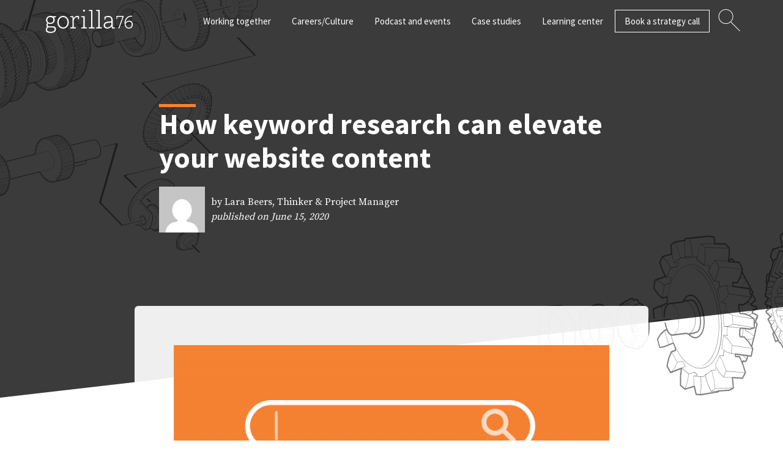

--- FILE ---
content_type: text/html; charset=UTF-8
request_url: https://www.gorilla76.com/keyword-research-elevates-content/
body_size: 16419
content:
<!DOCTYPE html>
<html dir="ltr" lang="en-US" prefix="og: https://ogp.me/ns#">
	<head>
		<meta charset="UTF-8">
		<meta http-equiv="X-UA-Compatible" content="IE=edge">
		<meta name="viewport" content="width=device-width, initial-scale=1, shrink-to-fit=no">
		<meta name="facebook-domain-verification" content="do1lxo8cu8iv1xw4cgflr7i166vfd0">
		<link rel="apple-touch-icon" href="/apple-touch-icon.png">
		<link rel="icon" type="image/png" sizes="32x32" href="/favicon-32x32.png">
		<link rel="icon" type="image/png" sizes="16x16" href="/favicon-16x16.png">
		<link rel="icon" href="/favicon.svg" type="image/svg+xml">
		<link rel="manifest" href="/site.webmanifest">

		<title>How keyword research can elevate your website content</title>
	<style>img:is([sizes="auto" i], [sizes^="auto," i]) { contain-intrinsic-size: 3000px 1500px }</style>
	
		<!-- All in One SEO 4.9.3 - aioseo.com -->
	<meta name="description" content="You need content on your website that answers the questions your prospective customers have. Read this to learn how to figure out what they are asking." />
	<meta name="robots" content="max-snippet:-1, max-image-preview:large, max-video-preview:-1" />
	<meta name="author" content="Lara Beers"/>
	<meta name="keywords" content="content marketing,lead generation,search engine optimization" />
	<link rel="canonical" href="https://www.gorilla76.com/keyword-research-elevates-content/" />
	<meta name="generator" content="All in One SEO (AIOSEO) 4.9.3" />
		<meta property="og:locale" content="en_US" />
		<meta property="og:site_name" content="Gorilla 76 | Marketing for industrial companies" />
		<meta property="og:type" content="article" />
		<meta property="og:title" content="How keyword research can elevate your website content" />
		<meta property="og:description" content="You need content on your website that answers the questions your prospective customers have. Read this to learn how to figure out what they are asking." />
		<meta property="og:url" content="https://www.gorilla76.com/keyword-research-elevates-content/" />
		<meta property="og:image" content="https://gorilla76.com/wp-content/uploads/2020/06/blog-post-300x114.png" />
		<meta property="og:image:secure_url" content="https://gorilla76.com/wp-content/uploads/2020/06/blog-post-300x114.png" />
		<meta property="article:published_time" content="2020-06-15T15:30:22+00:00" />
		<meta property="article:modified_time" content="2020-10-23T18:39:15+00:00" />
		<meta property="article:publisher" content="https://www.facebook.com/Gorilla76" />
		<meta name="twitter:card" content="summary" />
		<meta name="twitter:site" content="@gorilla76" />
		<meta name="twitter:title" content="How keyword research can elevate your website content" />
		<meta name="twitter:description" content="You need content on your website that answers the questions your prospective customers have. Read this to learn how to figure out what they are asking." />
		<meta name="twitter:creator" content="@gorilla76" />
		<meta name="twitter:image" content="https://gorilla76.com/wp-content/uploads/2020/06/blog-post-300x114.png" />
		<script type="application/ld+json" class="aioseo-schema">
			{"@context":"https:\/\/schema.org","@graph":[{"@type":"Article","@id":"https:\/\/www.gorilla76.com\/keyword-research-elevates-content\/#article","name":"How keyword research can elevate your website content","headline":"How keyword research can elevate your website content","author":{"@id":"https:\/\/www.gorilla76.com\/author\/lara\/#author"},"publisher":{"@id":"https:\/\/www.gorilla76.com\/#organization"},"image":{"@type":"ImageObject","url":"https:\/\/gorilla76.com\/wp-content\/uploads\/2020\/06\/blog-post-300x114.png","@id":"https:\/\/www.gorilla76.com\/keyword-research-elevates-content\/#articleImage"},"datePublished":"2020-06-15T10:30:22-05:00","dateModified":"2020-10-23T13:39:15-05:00","inLanguage":"en-US","mainEntityOfPage":{"@id":"https:\/\/www.gorilla76.com\/keyword-research-elevates-content\/#webpage"},"isPartOf":{"@id":"https:\/\/www.gorilla76.com\/keyword-research-elevates-content\/#webpage"},"articleSection":"Uncategorized, Content marketing, Lead generation, Search engine optimization"},{"@type":"BreadcrumbList","@id":"https:\/\/www.gorilla76.com\/keyword-research-elevates-content\/#breadcrumblist","itemListElement":[{"@type":"ListItem","@id":"https:\/\/www.gorilla76.com#listItem","position":1,"name":"Home","item":"https:\/\/www.gorilla76.com","nextItem":{"@type":"ListItem","@id":"https:\/\/www.gorilla76.com\/category\/uncategorized\/#listItem","name":"Uncategorized"}},{"@type":"ListItem","@id":"https:\/\/www.gorilla76.com\/category\/uncategorized\/#listItem","position":2,"name":"Uncategorized","item":"https:\/\/www.gorilla76.com\/category\/uncategorized\/","nextItem":{"@type":"ListItem","@id":"https:\/\/www.gorilla76.com\/keyword-research-elevates-content\/#listItem","name":"How keyword research can elevate your website content"},"previousItem":{"@type":"ListItem","@id":"https:\/\/www.gorilla76.com#listItem","name":"Home"}},{"@type":"ListItem","@id":"https:\/\/www.gorilla76.com\/keyword-research-elevates-content\/#listItem","position":3,"name":"How keyword research can elevate your website content","previousItem":{"@type":"ListItem","@id":"https:\/\/www.gorilla76.com\/category\/uncategorized\/#listItem","name":"Uncategorized"}}]},{"@type":"Organization","@id":"https:\/\/www.gorilla76.com\/#organization","name":"Gorilla 76","description":"Marketing for industrial companies","url":"https:\/\/www.gorilla76.com\/","logo":{"@type":"ImageObject","url":"https:\/\/gorilla76.com\/wp-content\/uploads\/2017\/07\/link-logo.jpg","@id":"https:\/\/www.gorilla76.com\/keyword-research-elevates-content\/#organizationLogo"},"image":{"@id":"https:\/\/www.gorilla76.com\/keyword-research-elevates-content\/#organizationLogo"},"sameAs":["https:\/\/www.facebook.com\/Gorilla76","https:\/\/twitter.com\/gorilla76","https:\/\/www.instagram.com\/gorilla76marketing\/","https:\/\/www.youtube.com\/channel\/UCn-g5UzBxZ7_CAknk5HJC_g","https:\/\/www.linkedin.com\/company\/gorilla-76\/"]},{"@type":"Person","@id":"https:\/\/www.gorilla76.com\/author\/lara\/#author","url":"https:\/\/www.gorilla76.com\/author\/lara\/","name":"Lara Beers","image":{"@type":"ImageObject","@id":"https:\/\/www.gorilla76.com\/keyword-research-elevates-content\/#authorImage","url":"https:\/\/secure.gravatar.com\/avatar\/b14e3aa581a29ffbdf2a188514f5aba389f539dcee3d601e7135ddfb6b37b534?s=96&d=mm&r=pg","width":96,"height":96,"caption":"Lara Beers"}},{"@type":"WebPage","@id":"https:\/\/www.gorilla76.com\/keyword-research-elevates-content\/#webpage","url":"https:\/\/www.gorilla76.com\/keyword-research-elevates-content\/","name":"How keyword research can elevate your website content","description":"You need content on your website that answers the questions your prospective customers have. Read this to learn how to figure out what they are asking.","inLanguage":"en-US","isPartOf":{"@id":"https:\/\/www.gorilla76.com\/#website"},"breadcrumb":{"@id":"https:\/\/www.gorilla76.com\/keyword-research-elevates-content\/#breadcrumblist"},"author":{"@id":"https:\/\/www.gorilla76.com\/author\/lara\/#author"},"creator":{"@id":"https:\/\/www.gorilla76.com\/author\/lara\/#author"},"datePublished":"2020-06-15T10:30:22-05:00","dateModified":"2020-10-23T13:39:15-05:00"},{"@type":"WebSite","@id":"https:\/\/www.gorilla76.com\/#website","url":"https:\/\/www.gorilla76.com\/","name":"Gorilla 76","description":"Marketing for industrial companies","inLanguage":"en-US","publisher":{"@id":"https:\/\/www.gorilla76.com\/#organization"}}]}
		</script>
		<!-- All in One SEO -->

<link rel='dns-prefetch' href='//js.hs-scripts.com' />
<link rel='dns-prefetch' href='//www.googletagmanager.com' />
<link rel='dns-prefetch' href='//fonts.googleapis.com' />
<link rel='dns-prefetch' href='//cdn.jsdelivr.net' />
<link rel="alternate" type="application/rss+xml" title="Gorilla 76 &raquo; Feed" href="https://www.gorilla76.com/feed/" />
<link rel="alternate" type="application/rss+xml" title="Gorilla 76 &raquo; Comments Feed" href="https://www.gorilla76.com/comments/feed/" />
<link rel="alternate" type="application/rss+xml" title="Gorilla 76 &raquo; How keyword research can elevate your website content Comments Feed" href="https://www.gorilla76.com/keyword-research-elevates-content/feed/" />
<script type="text/javascript">
/* <![CDATA[ */
window._wpemojiSettings = {"baseUrl":"https:\/\/s.w.org\/images\/core\/emoji\/16.0.1\/72x72\/","ext":".png","svgUrl":"https:\/\/s.w.org\/images\/core\/emoji\/16.0.1\/svg\/","svgExt":".svg","source":{"concatemoji":"https:\/\/www.gorilla76.com\/wp-includes\/js\/wp-emoji-release.min.js?ver=6.8.3"}};
/*! This file is auto-generated */
!function(s,n){var o,i,e;function c(e){try{var t={supportTests:e,timestamp:(new Date).valueOf()};sessionStorage.setItem(o,JSON.stringify(t))}catch(e){}}function p(e,t,n){e.clearRect(0,0,e.canvas.width,e.canvas.height),e.fillText(t,0,0);var t=new Uint32Array(e.getImageData(0,0,e.canvas.width,e.canvas.height).data),a=(e.clearRect(0,0,e.canvas.width,e.canvas.height),e.fillText(n,0,0),new Uint32Array(e.getImageData(0,0,e.canvas.width,e.canvas.height).data));return t.every(function(e,t){return e===a[t]})}function u(e,t){e.clearRect(0,0,e.canvas.width,e.canvas.height),e.fillText(t,0,0);for(var n=e.getImageData(16,16,1,1),a=0;a<n.data.length;a++)if(0!==n.data[a])return!1;return!0}function f(e,t,n,a){switch(t){case"flag":return n(e,"\ud83c\udff3\ufe0f\u200d\u26a7\ufe0f","\ud83c\udff3\ufe0f\u200b\u26a7\ufe0f")?!1:!n(e,"\ud83c\udde8\ud83c\uddf6","\ud83c\udde8\u200b\ud83c\uddf6")&&!n(e,"\ud83c\udff4\udb40\udc67\udb40\udc62\udb40\udc65\udb40\udc6e\udb40\udc67\udb40\udc7f","\ud83c\udff4\u200b\udb40\udc67\u200b\udb40\udc62\u200b\udb40\udc65\u200b\udb40\udc6e\u200b\udb40\udc67\u200b\udb40\udc7f");case"emoji":return!a(e,"\ud83e\udedf")}return!1}function g(e,t,n,a){var r="undefined"!=typeof WorkerGlobalScope&&self instanceof WorkerGlobalScope?new OffscreenCanvas(300,150):s.createElement("canvas"),o=r.getContext("2d",{willReadFrequently:!0}),i=(o.textBaseline="top",o.font="600 32px Arial",{});return e.forEach(function(e){i[e]=t(o,e,n,a)}),i}function t(e){var t=s.createElement("script");t.src=e,t.defer=!0,s.head.appendChild(t)}"undefined"!=typeof Promise&&(o="wpEmojiSettingsSupports",i=["flag","emoji"],n.supports={everything:!0,everythingExceptFlag:!0},e=new Promise(function(e){s.addEventListener("DOMContentLoaded",e,{once:!0})}),new Promise(function(t){var n=function(){try{var e=JSON.parse(sessionStorage.getItem(o));if("object"==typeof e&&"number"==typeof e.timestamp&&(new Date).valueOf()<e.timestamp+604800&&"object"==typeof e.supportTests)return e.supportTests}catch(e){}return null}();if(!n){if("undefined"!=typeof Worker&&"undefined"!=typeof OffscreenCanvas&&"undefined"!=typeof URL&&URL.createObjectURL&&"undefined"!=typeof Blob)try{var e="postMessage("+g.toString()+"("+[JSON.stringify(i),f.toString(),p.toString(),u.toString()].join(",")+"));",a=new Blob([e],{type:"text/javascript"}),r=new Worker(URL.createObjectURL(a),{name:"wpTestEmojiSupports"});return void(r.onmessage=function(e){c(n=e.data),r.terminate(),t(n)})}catch(e){}c(n=g(i,f,p,u))}t(n)}).then(function(e){for(var t in e)n.supports[t]=e[t],n.supports.everything=n.supports.everything&&n.supports[t],"flag"!==t&&(n.supports.everythingExceptFlag=n.supports.everythingExceptFlag&&n.supports[t]);n.supports.everythingExceptFlag=n.supports.everythingExceptFlag&&!n.supports.flag,n.DOMReady=!1,n.readyCallback=function(){n.DOMReady=!0}}).then(function(){return e}).then(function(){var e;n.supports.everything||(n.readyCallback(),(e=n.source||{}).concatemoji?t(e.concatemoji):e.wpemoji&&e.twemoji&&(t(e.twemoji),t(e.wpemoji)))}))}((window,document),window._wpemojiSettings);
/* ]]> */
</script>
<link rel='stylesheet' id='sbi_styles-css' href='https://www.gorilla76.com/wp-content/plugins/instagram-feed-pro/css/sbi-styles.min.css?ver=6.9.0' type='text/css' media='all' />
<style id='wp-emoji-styles-inline-css' type='text/css'>

	img.wp-smiley, img.emoji {
		display: inline !important;
		border: none !important;
		box-shadow: none !important;
		height: 1em !important;
		width: 1em !important;
		margin: 0 0.07em !important;
		vertical-align: -0.1em !important;
		background: none !important;
		padding: 0 !important;
	}
</style>
<link rel='stylesheet' id='wp-block-library-css' href='https://www.gorilla76.com/wp-includes/css/dist/block-library/style.min.css?ver=6.8.3' type='text/css' media='all' />
<style id='classic-theme-styles-inline-css' type='text/css'>
/*! This file is auto-generated */
.wp-block-button__link{color:#fff;background-color:#32373c;border-radius:9999px;box-shadow:none;text-decoration:none;padding:calc(.667em + 2px) calc(1.333em + 2px);font-size:1.125em}.wp-block-file__button{background:#32373c;color:#fff;text-decoration:none}
</style>
<link rel='stylesheet' id='aioseo/css/src/vue/standalone/blocks/table-of-contents/global.scss-css' href='https://www.gorilla76.com/wp-content/plugins/all-in-one-seo-pack/dist/Lite/assets/css/table-of-contents/global.e90f6d47.css?ver=4.9.3' type='text/css' media='all' />
<style id='safe-svg-svg-icon-style-inline-css' type='text/css'>
.safe-svg-cover{text-align:center}.safe-svg-cover .safe-svg-inside{display:inline-block;max-width:100%}.safe-svg-cover svg{fill:currentColor;height:100%;max-height:100%;max-width:100%;width:100%}

</style>
<style id='global-styles-inline-css' type='text/css'>
:root{--wp--preset--aspect-ratio--square: 1;--wp--preset--aspect-ratio--4-3: 4/3;--wp--preset--aspect-ratio--3-4: 3/4;--wp--preset--aspect-ratio--3-2: 3/2;--wp--preset--aspect-ratio--2-3: 2/3;--wp--preset--aspect-ratio--16-9: 16/9;--wp--preset--aspect-ratio--9-16: 9/16;--wp--preset--color--black: #000000;--wp--preset--color--cyan-bluish-gray: #abb8c3;--wp--preset--color--white: #ffffff;--wp--preset--color--pale-pink: #f78da7;--wp--preset--color--vivid-red: #cf2e2e;--wp--preset--color--luminous-vivid-orange: #ff6900;--wp--preset--color--luminous-vivid-amber: #fcb900;--wp--preset--color--light-green-cyan: #7bdcb5;--wp--preset--color--vivid-green-cyan: #00d084;--wp--preset--color--pale-cyan-blue: #8ed1fc;--wp--preset--color--vivid-cyan-blue: #0693e3;--wp--preset--color--vivid-purple: #9b51e0;--wp--preset--gradient--vivid-cyan-blue-to-vivid-purple: linear-gradient(135deg,rgba(6,147,227,1) 0%,rgb(155,81,224) 100%);--wp--preset--gradient--light-green-cyan-to-vivid-green-cyan: linear-gradient(135deg,rgb(122,220,180) 0%,rgb(0,208,130) 100%);--wp--preset--gradient--luminous-vivid-amber-to-luminous-vivid-orange: linear-gradient(135deg,rgba(252,185,0,1) 0%,rgba(255,105,0,1) 100%);--wp--preset--gradient--luminous-vivid-orange-to-vivid-red: linear-gradient(135deg,rgba(255,105,0,1) 0%,rgb(207,46,46) 100%);--wp--preset--gradient--very-light-gray-to-cyan-bluish-gray: linear-gradient(135deg,rgb(238,238,238) 0%,rgb(169,184,195) 100%);--wp--preset--gradient--cool-to-warm-spectrum: linear-gradient(135deg,rgb(74,234,220) 0%,rgb(151,120,209) 20%,rgb(207,42,186) 40%,rgb(238,44,130) 60%,rgb(251,105,98) 80%,rgb(254,248,76) 100%);--wp--preset--gradient--blush-light-purple: linear-gradient(135deg,rgb(255,206,236) 0%,rgb(152,150,240) 100%);--wp--preset--gradient--blush-bordeaux: linear-gradient(135deg,rgb(254,205,165) 0%,rgb(254,45,45) 50%,rgb(107,0,62) 100%);--wp--preset--gradient--luminous-dusk: linear-gradient(135deg,rgb(255,203,112) 0%,rgb(199,81,192) 50%,rgb(65,88,208) 100%);--wp--preset--gradient--pale-ocean: linear-gradient(135deg,rgb(255,245,203) 0%,rgb(182,227,212) 50%,rgb(51,167,181) 100%);--wp--preset--gradient--electric-grass: linear-gradient(135deg,rgb(202,248,128) 0%,rgb(113,206,126) 100%);--wp--preset--gradient--midnight: linear-gradient(135deg,rgb(2,3,129) 0%,rgb(40,116,252) 100%);--wp--preset--font-size--small: 13px;--wp--preset--font-size--medium: 20px;--wp--preset--font-size--large: 36px;--wp--preset--font-size--x-large: 42px;--wp--preset--spacing--20: 0.44rem;--wp--preset--spacing--30: 0.67rem;--wp--preset--spacing--40: 1rem;--wp--preset--spacing--50: 1.5rem;--wp--preset--spacing--60: 2.25rem;--wp--preset--spacing--70: 3.38rem;--wp--preset--spacing--80: 5.06rem;--wp--preset--shadow--natural: 6px 6px 9px rgba(0, 0, 0, 0.2);--wp--preset--shadow--deep: 12px 12px 50px rgba(0, 0, 0, 0.4);--wp--preset--shadow--sharp: 6px 6px 0px rgba(0, 0, 0, 0.2);--wp--preset--shadow--outlined: 6px 6px 0px -3px rgba(255, 255, 255, 1), 6px 6px rgba(0, 0, 0, 1);--wp--preset--shadow--crisp: 6px 6px 0px rgba(0, 0, 0, 1);}:where(.is-layout-flex){gap: 0.5em;}:where(.is-layout-grid){gap: 0.5em;}body .is-layout-flex{display: flex;}.is-layout-flex{flex-wrap: wrap;align-items: center;}.is-layout-flex > :is(*, div){margin: 0;}body .is-layout-grid{display: grid;}.is-layout-grid > :is(*, div){margin: 0;}:where(.wp-block-columns.is-layout-flex){gap: 2em;}:where(.wp-block-columns.is-layout-grid){gap: 2em;}:where(.wp-block-post-template.is-layout-flex){gap: 1.25em;}:where(.wp-block-post-template.is-layout-grid){gap: 1.25em;}.has-black-color{color: var(--wp--preset--color--black) !important;}.has-cyan-bluish-gray-color{color: var(--wp--preset--color--cyan-bluish-gray) !important;}.has-white-color{color: var(--wp--preset--color--white) !important;}.has-pale-pink-color{color: var(--wp--preset--color--pale-pink) !important;}.has-vivid-red-color{color: var(--wp--preset--color--vivid-red) !important;}.has-luminous-vivid-orange-color{color: var(--wp--preset--color--luminous-vivid-orange) !important;}.has-luminous-vivid-amber-color{color: var(--wp--preset--color--luminous-vivid-amber) !important;}.has-light-green-cyan-color{color: var(--wp--preset--color--light-green-cyan) !important;}.has-vivid-green-cyan-color{color: var(--wp--preset--color--vivid-green-cyan) !important;}.has-pale-cyan-blue-color{color: var(--wp--preset--color--pale-cyan-blue) !important;}.has-vivid-cyan-blue-color{color: var(--wp--preset--color--vivid-cyan-blue) !important;}.has-vivid-purple-color{color: var(--wp--preset--color--vivid-purple) !important;}.has-black-background-color{background-color: var(--wp--preset--color--black) !important;}.has-cyan-bluish-gray-background-color{background-color: var(--wp--preset--color--cyan-bluish-gray) !important;}.has-white-background-color{background-color: var(--wp--preset--color--white) !important;}.has-pale-pink-background-color{background-color: var(--wp--preset--color--pale-pink) !important;}.has-vivid-red-background-color{background-color: var(--wp--preset--color--vivid-red) !important;}.has-luminous-vivid-orange-background-color{background-color: var(--wp--preset--color--luminous-vivid-orange) !important;}.has-luminous-vivid-amber-background-color{background-color: var(--wp--preset--color--luminous-vivid-amber) !important;}.has-light-green-cyan-background-color{background-color: var(--wp--preset--color--light-green-cyan) !important;}.has-vivid-green-cyan-background-color{background-color: var(--wp--preset--color--vivid-green-cyan) !important;}.has-pale-cyan-blue-background-color{background-color: var(--wp--preset--color--pale-cyan-blue) !important;}.has-vivid-cyan-blue-background-color{background-color: var(--wp--preset--color--vivid-cyan-blue) !important;}.has-vivid-purple-background-color{background-color: var(--wp--preset--color--vivid-purple) !important;}.has-black-border-color{border-color: var(--wp--preset--color--black) !important;}.has-cyan-bluish-gray-border-color{border-color: var(--wp--preset--color--cyan-bluish-gray) !important;}.has-white-border-color{border-color: var(--wp--preset--color--white) !important;}.has-pale-pink-border-color{border-color: var(--wp--preset--color--pale-pink) !important;}.has-vivid-red-border-color{border-color: var(--wp--preset--color--vivid-red) !important;}.has-luminous-vivid-orange-border-color{border-color: var(--wp--preset--color--luminous-vivid-orange) !important;}.has-luminous-vivid-amber-border-color{border-color: var(--wp--preset--color--luminous-vivid-amber) !important;}.has-light-green-cyan-border-color{border-color: var(--wp--preset--color--light-green-cyan) !important;}.has-vivid-green-cyan-border-color{border-color: var(--wp--preset--color--vivid-green-cyan) !important;}.has-pale-cyan-blue-border-color{border-color: var(--wp--preset--color--pale-cyan-blue) !important;}.has-vivid-cyan-blue-border-color{border-color: var(--wp--preset--color--vivid-cyan-blue) !important;}.has-vivid-purple-border-color{border-color: var(--wp--preset--color--vivid-purple) !important;}.has-vivid-cyan-blue-to-vivid-purple-gradient-background{background: var(--wp--preset--gradient--vivid-cyan-blue-to-vivid-purple) !important;}.has-light-green-cyan-to-vivid-green-cyan-gradient-background{background: var(--wp--preset--gradient--light-green-cyan-to-vivid-green-cyan) !important;}.has-luminous-vivid-amber-to-luminous-vivid-orange-gradient-background{background: var(--wp--preset--gradient--luminous-vivid-amber-to-luminous-vivid-orange) !important;}.has-luminous-vivid-orange-to-vivid-red-gradient-background{background: var(--wp--preset--gradient--luminous-vivid-orange-to-vivid-red) !important;}.has-very-light-gray-to-cyan-bluish-gray-gradient-background{background: var(--wp--preset--gradient--very-light-gray-to-cyan-bluish-gray) !important;}.has-cool-to-warm-spectrum-gradient-background{background: var(--wp--preset--gradient--cool-to-warm-spectrum) !important;}.has-blush-light-purple-gradient-background{background: var(--wp--preset--gradient--blush-light-purple) !important;}.has-blush-bordeaux-gradient-background{background: var(--wp--preset--gradient--blush-bordeaux) !important;}.has-luminous-dusk-gradient-background{background: var(--wp--preset--gradient--luminous-dusk) !important;}.has-pale-ocean-gradient-background{background: var(--wp--preset--gradient--pale-ocean) !important;}.has-electric-grass-gradient-background{background: var(--wp--preset--gradient--electric-grass) !important;}.has-midnight-gradient-background{background: var(--wp--preset--gradient--midnight) !important;}.has-small-font-size{font-size: var(--wp--preset--font-size--small) !important;}.has-medium-font-size{font-size: var(--wp--preset--font-size--medium) !important;}.has-large-font-size{font-size: var(--wp--preset--font-size--large) !important;}.has-x-large-font-size{font-size: var(--wp--preset--font-size--x-large) !important;}
:where(.wp-block-post-template.is-layout-flex){gap: 1.25em;}:where(.wp-block-post-template.is-layout-grid){gap: 1.25em;}
:where(.wp-block-columns.is-layout-flex){gap: 2em;}:where(.wp-block-columns.is-layout-grid){gap: 2em;}
:root :where(.wp-block-pullquote){font-size: 1.5em;line-height: 1.6;}
</style>
<link rel='stylesheet' id='cpsh-shortcodes-css' href='https://www.gorilla76.com/wp-content/plugins/column-shortcodes//assets/css/shortcodes.css?ver=1.0.1' type='text/css' media='all' />
<link rel='stylesheet' id='gorilla76-fonts-css' href='https://fonts.googleapis.com/css?family=Source+Sans+Pro%3A300%2C400%2C600%2C700%7CSource+Serif+Pro%3A400%2C700&#038;display=swap&#038;ver=2.3.1' type='text/css' media='all' />
<link rel='stylesheet' id='bootstrap-icons-css' href='https://cdn.jsdelivr.net/npm/bootstrap-icons@1.7.2/font/bootstrap-icons.css?ver=1.7.2' type='text/css' media='all' />
<link rel='stylesheet' id='gorilla76-style-css' href='https://www.gorilla76.com/wp-content/themes/g76/style.css?ver=2.3.1' type='text/css' media='all' />
<link rel='stylesheet' id='g76-newstyle-css' href='https://www.gorilla76.com/wp-content/themes/g76/dist/css/frontend-style.css?ver=2.3.1' type='text/css' media='' />
<script type="text/javascript" src="https://www.gorilla76.com/wp-includes/js/jquery/jquery.min.js?ver=3.7.1" id="jquery-core-js"></script>
<script type="text/javascript" src="https://www.gorilla76.com/wp-includes/js/jquery/jquery-migrate.min.js?ver=3.4.1" id="jquery-migrate-js"></script>

<!-- Google tag (gtag.js) snippet added by Site Kit -->
<!-- Google Analytics snippet added by Site Kit -->
<script type="text/javascript" src="https://www.googletagmanager.com/gtag/js?id=G-0G36TFJ4X4" id="google_gtagjs-js" async></script>
<script type="text/javascript" id="google_gtagjs-js-after">
/* <![CDATA[ */
window.dataLayer = window.dataLayer || [];function gtag(){dataLayer.push(arguments);}
gtag("set","linker",{"domains":["www.gorilla76.com"]});
gtag("js", new Date());
gtag("set", "developer_id.dZTNiMT", true);
gtag("config", "G-0G36TFJ4X4");
 window._googlesitekit = window._googlesitekit || {}; window._googlesitekit.throttledEvents = []; window._googlesitekit.gtagEvent = (name, data) => { var key = JSON.stringify( { name, data } ); if ( !! window._googlesitekit.throttledEvents[ key ] ) { return; } window._googlesitekit.throttledEvents[ key ] = true; setTimeout( () => { delete window._googlesitekit.throttledEvents[ key ]; }, 5 ); gtag( "event", name, { ...data, event_source: "site-kit" } ); }; 
/* ]]> */
</script>
<link rel="https://api.w.org/" href="https://www.gorilla76.com/wp-json/" /><link rel="alternate" title="JSON" type="application/json" href="https://www.gorilla76.com/wp-json/wp/v2/posts/14924" /><link rel="EditURI" type="application/rsd+xml" title="RSD" href="https://www.gorilla76.com/xmlrpc.php?rsd" />
<link rel='shortlink' href='https://www.gorilla76.com/?p=14924' />
<link rel="alternate" title="oEmbed (JSON)" type="application/json+oembed" href="https://www.gorilla76.com/wp-json/oembed/1.0/embed?url=https%3A%2F%2Fwww.gorilla76.com%2Fkeyword-research-elevates-content%2F" />
<link rel="alternate" title="oEmbed (XML)" type="text/xml+oembed" href="https://www.gorilla76.com/wp-json/oembed/1.0/embed?url=https%3A%2F%2Fwww.gorilla76.com%2Fkeyword-research-elevates-content%2F&#038;format=xml" />
<meta name="generator" content="Site Kit by Google 1.171.0" />			<!-- DO NOT COPY THIS SNIPPET! Start of Page Analytics Tracking for HubSpot WordPress plugin v11.3.37-->
			<script class="hsq-set-content-id" data-content-id="blog-post">
				var _hsq = _hsq || [];
				_hsq.push(["setContentType", "blog-post"]);
			</script>
			<!-- DO NOT COPY THIS SNIPPET! End of Page Analytics Tracking for HubSpot WordPress plugin -->
			
<link rel='canonical' href='https://www.gorilla76.com/keyword-research-elevates-content/' />
<style type="text/css">.recentcomments a{display:inline !important;padding:0 !important;margin:0 !important;}</style>
<!-- Google Tag Manager snippet added by Site Kit -->
<script type="text/javascript">
/* <![CDATA[ */

			( function( w, d, s, l, i ) {
				w[l] = w[l] || [];
				w[l].push( {'gtm.start': new Date().getTime(), event: 'gtm.js'} );
				var f = d.getElementsByTagName( s )[0],
					j = d.createElement( s ), dl = l != 'dataLayer' ? '&l=' + l : '';
				j.async = true;
				j.src = 'https://www.googletagmanager.com/gtm.js?id=' + i + dl;
				f.parentNode.insertBefore( j, f );
			} )( window, document, 'script', 'dataLayer', 'GTM-WQ74R97' );
			
/* ]]> */
</script>

<!-- End Google Tag Manager snippet added by Site Kit -->

		<script src="https://www.google.com/recaptcha/api.js" async defer></script>

	</head>

	<body class="wp-singular post-template-default single single-post postid-14924 single-format-standard wp-theme-g76 group-blog">

		<div id="page" class="site">
			<a class="skip-link screen-reader-text" href="#content">Skip to content</a>

			<header id="masthead" class="site-header" role="banner">
				<div class="container">
					<a class="logo" href="https://www.gorilla76.com/" rel="home">Gorilla 76</a>
					<nav id="site-navigation" class="main-navigation" role="navigation">
						<div class="menu-toggle">
							<span class="bar-1"></span>
							<span class="bar-2"></span>
							<span class="bar-3"></span>
						</div>
						<div class="menu-main-nav-container"><ul id="menu-main-nav" class="menu"><li id="menu-item-10138" class="menu-item menu-item-type-post_type menu-item-object-page menu-item-has-children menu-item-10138"><a href="https://www.gorilla76.com/who-we-help-and-how/">Working together</a>
<ul class="sub-menu">
	<li id="menu-item-12346" class="menu-label-bold menu-item menu-item-type-custom menu-item-object-custom menu-item-12346"><a href="/who-we-help-and-how/">WORKING TOGETHER</a></li>
	<li id="menu-item-10314" class="menu-item menu-item-type-post_type menu-item-object-page menu-item-10314"><a href="https://www.gorilla76.com/who-we-help-and-how/">Who we help and how</a></li>
	<li id="menu-item-17155" class="menu-item menu-item-type-post_type menu-item-object-page menu-item-17155"><a href="https://www.gorilla76.com/industrial-marketing-services/our-ideal-client/">Our ideal client</a></li>
	<li id="menu-item-10250" class="menu-item menu-item-type-post_type menu-item-object-page menu-item-10250"><a href="https://www.gorilla76.com/industrial-marketing-services/">Our process and pricing</a></li>
	<li id="menu-item-12336" class="menu-item menu-item-type-post_type menu-item-object-page menu-item-12336"><a href="https://www.gorilla76.com/faq/">FAQ</a></li>
	<li id="menu-item-12348" class="menu-label-bold menu-item menu-item-type-custom menu-item-object-custom menu-item-12348"><a href="/industrial-marketing-agency/our-team/">ABOUT US</a></li>
	<li id="menu-item-10312" class="menu-item menu-item-type-post_type menu-item-object-page menu-item-10312"><a href="https://www.gorilla76.com/industrial-marketing-agency/our-team/">Our team</a></li>
	<li id="menu-item-12371" class="menu-item menu-item-type-post_type menu-item-object-page menu-item-12371"><a href="https://www.gorilla76.com/the-gorilla-manifesto/">Gorilla Manifesto</a></li>
	<li id="menu-item-16966" class="menu-item menu-item-type-post_type menu-item-object-page menu-item-16966"><a href="https://www.gorilla76.com/code-of-ethics/">Code of ethics</a></li>
</ul>
</li>
<li id="menu-item-9034" class="menu-item menu-item-type-post_type menu-item-object-page menu-item-has-children menu-item-9034"><a href="https://www.gorilla76.com/careers/">Careers/Culture</a>
<ul class="sub-menu">
	<li id="menu-item-10324" class="menu-item menu-item-type-post_type menu-item-object-page menu-item-10324"><a href="https://www.gorilla76.com/the-gorilla-manifesto/">Gorilla Manifesto</a></li>
	<li id="menu-item-17334" class="menu-item menu-item-type-post_type menu-item-object-page menu-item-17334"><a href="https://www.gorilla76.com/handbook/">Gorilla 76 Employee Handbook</a></li>
	<li id="menu-item-10325" class="menu-item menu-item-type-post_type menu-item-object-page menu-item-10325"><a href="https://www.gorilla76.com/careers/">Working at Gorilla</a></li>
</ul>
</li>
<li id="menu-item-16254" class="menu-item menu-item-type-custom menu-item-object-custom menu-item-has-children menu-item-16254"><a href="#">Podcast and events</a>
<ul class="sub-menu">
	<li id="menu-item-16410" class="menu-item menu-item-type-post_type menu-item-object-page menu-item-16410"><a href="https://www.gorilla76.com/the-manufacturing-executive-podcast/">The Manufacturing Executive podcast</a></li>
	<li id="menu-item-16259" class="menu-item menu-item-type-post_type menu-item-object-page menu-item-16259"><a href="https://www.gorilla76.com/industrial-marketing-live">IMC Live webinars</a></li>
	<li id="menu-item-18499" class="menu-item menu-item-type-post_type menu-item-object-page menu-item-18499"><a href="https://www.gorilla76.com/the-manufacturing-marketer-podcast/">The Manufacturing Marketer podcast</a></li>
	<li id="menu-item-18721" class="menu-item menu-item-type-post_type menu-item-object-page menu-item-18721"><a href="https://www.gorilla76.com/the-manufacturing-employer-podcast/">The Manufacturing Employer podcast</a></li>
	<li id="menu-item-19018" class="menu-item menu-item-type-custom menu-item-object-custom menu-item-19018"><a target="_blank" href="https://industrialmarketingsummit.com/">Industrial Marketing Summit</a></li>
</ul>
</li>
<li id="menu-item-18080" class="menu-item menu-item-type-post_type menu-item-object-page menu-item-has-children menu-item-18080"><a href="https://www.gorilla76.com/b2b-marketing-case-studies/">Case studies</a>
<ul class="sub-menu">
	<li id="menu-item-17760" class="menu-item menu-item-type-post_type menu-item-object-post menu-item-17760"><a href="https://www.gorilla76.com/case-study-driving-9m-in-pipeline-for-an-industrial-oven-manufacturer/">Industrial Oven Manufacturer</a></li>
	<li id="menu-item-17761" class="menu-item menu-item-type-post_type menu-item-object-post menu-item-17761"><a href="https://www.gorilla76.com/case-study-building-a-marketing-program-for-a-cable-assembly-manufacturer/">Cable Assembly Manufacturer</a></li>
</ul>
</li>
<li id="menu-item-9478" class="menu-item menu-item-type-post_type menu-item-object-page menu-item-has-children menu-item-9478"><a href="https://www.gorilla76.com/industrial-marketing-strategy-blog/">Learning center</a>
<ul class="sub-menu">
	<li id="menu-item-11542" class="menu-item menu-item-type-custom menu-item-object-custom menu-item-11542"><a href="/industrial-marketing-strategy-blog#articles">Articles</a></li>
	<li id="menu-item-11894" class="menu-item menu-item-type-custom menu-item-object-custom menu-item-11894"><a href="/industrial-marketing-strategy-blog#podcasts">Podcast episodes</a></li>
	<li id="menu-item-11543" class="menu-item menu-item-type-custom menu-item-object-custom menu-item-11543"><a href="/industrial-marketing-strategy-blog#videos">Videos</a></li>
	<li id="menu-item-11895" class="menu-item menu-item-type-custom menu-item-object-custom menu-item-11895"><a href="/industrial-marketing-strategy-blog#tools">Tools</a></li>
	<li id="menu-item-11544" class="menu-item menu-item-type-custom menu-item-object-custom menu-item-11544"><a href="/industrial-marketing-strategy-blog#guides">In-depth guides</a></li>
</ul>
</li>
<li id="menu-item-10142" class="consult-button menu-item menu-item-type-post_type menu-item-object-page menu-item-10142"><a href="https://www.gorilla76.com/request-consultation/">Book a strategy call</a></li>
<li id="menu-item-12344" class="menu-item menu-item-type-post_type menu-item-object-page menu-item-12344"><a href="https://www.gorilla76.com/contact/">Contact</a></li>
</ul></div>					</nav>
					<div class="searchBtn"></div>
				</div>
				<div class="morph-dropdown-wrapper">
						<div class="dropdown-list">
							<ul>
								<li id="working" class="dropdown links">
									<div class="content">
										<div class="clear"></div>
									</div>
								</li>

								<li id="results" class="dropdown links small one-col">
									<div class="content">
										<div class="clear"></div>
									</div>
								</li>

								<li id="careers" class="dropdown links small">
									<div class="content">
										<div class="clear"></div>
									</div>
								</li>

								<li id="live" class="dropdown links small live">
									<div class="content">
										<div class="clear"></div>
									</div>
								</li>

								<li id="cases" class="dropdown links small live">
									<div class="content">
										<div class="clear"></div>
									</div>
								</li>

								<li id="learning" class="dropdown links small one-col">
									<div class="content">
										<div class="clear"></div>
									</div>
								</li>
							</ul>

							<div class="bg-layer" aria-hidden="true"></div>
						</div> <!-- dropdown-list -->
					</div> <!-- morph-dropdown-wrapper -->
			</header>

			<div id="banner">
		<div class="topLeft group1"></div>
	<div id="banner-stripe">
	<div class="bottomRight group1"></div>
</div>
	<div id="banner-intro">
					<div class="container-xs">
				<div class="banner-content">
					<h1>How keyword research can elevate your website content</h1>
										<div class="authorInfo">
												<div class="avatar">
							<img alt='' src='https://secure.gravatar.com/avatar/b14e3aa581a29ffbdf2a188514f5aba389f539dcee3d601e7135ddfb6b37b534?s=96&#038;d=mm&#038;r=pg' srcset='https://secure.gravatar.com/avatar/b14e3aa581a29ffbdf2a188514f5aba389f539dcee3d601e7135ddfb6b37b534?s=192&#038;d=mm&#038;r=pg 2x' class='avatar avatar-96 photo' height='96' width='96' decoding='async'/>						</div>
						<div class="authorBy">
															by Lara Beers, Thinker & Project Manager<br /><em>published on June 15, 2020</em>
													</div>
					</div>
									</div>
			</div>
			</div>
</div>

			<div id="content" class="site-content">

							<div id="leftGear-1" class="sideGear"></div>
				<div id="leftGear-2" class="sideGear"></div>
				<div id="rightGear-1" class="sideGear"></div>
				<div id="rightGear-2" class="sideGear"></div>
				<div class="content-area">

		<div id="mobileNewsletter" class="d-flex flex-column flex-md-row align-items-center justify-content-center d-lg-none py-3">
			<p>Get our Industrial Marketing Newsletter</p>
			<button type="button" class="button button--radius mx-4" data-toggle="modal" data-target="#newsletterPopup">
				Sign up
			</button>
		</div>

		<div id="sideNewsletter">
			<p>Get our Industrial Marketing Newsletter</p>
			<div class="hubspot-form">
				
						<script>
							window.hsFormsOnReady = window.hsFormsOnReady || [];
							window.hsFormsOnReady.push(()=>{
								hbspt.forms.create({
									portalId: 230856,
									formId: "46672bc8-a0e9-4082-80a8-11ff2217bd41",
									target: "#hbspt-form-1769856411000-8388659568",
									region: "na1",
									
							})});
						</script>
						<div class="hbspt-form" id="hbspt-form-1769856411000-8388659568"></div>			</div>
		</div>

		<main id="main" class="site-main" role="main">

			<div class="container-xs clear">

				<article id="post-14924" class="post-14924 post type-post status-publish format-standard hentry category-uncategorized tag-content-marketing tag-lead-generation tag-search-engine-optimization">
	<header class="entry-header">
			</header><!-- .entry-header -->

	<div class="entry-content">
		<p><a href="https://gorilla76.com/wp-content/uploads/2020/06/blog-post.png"><img fetchpriority="high" decoding="async" class="alignnone wp-image-14945" src="https://gorilla76.com/wp-content/uploads/2020/06/blog-post-300x114.png" alt="" width="720" height="273" srcset="https://www.gorilla76.com/wp-content/uploads/2020/06/blog-post-300x114.png 300w, https://www.gorilla76.com/wp-content/uploads/2020/06/blog-post-1024x388.png 1024w, https://www.gorilla76.com/wp-content/uploads/2020/06/blog-post-768x291.png 768w, https://www.gorilla76.com/wp-content/uploads/2020/06/blog-post-1536x583.png 1536w, https://www.gorilla76.com/wp-content/uploads/2020/06/blog-post-2048x777.png 2048w" sizes="(max-width: 720px) 100vw, 720px" /></a></p>
<p>One of the biggest drivers for SEO (search engine optimization) on your website is having content that answers the questions your prospective customers are looking up on search engines – such as Google.</p>
<p>But how do you figure out what to write about and what are people even asking? And when you get your list of topics, how do you optimize the content so it shows up in search results?</p>
<p>Performing keyword research will help answer these questions.</p>
<p><a href="https://backlinko.com/keyword-research">Backlinko.com</a> states that “Keyword research is the process of finding words and phrases (aka “keywords”) that people use in search engines in order to optimize content around and rank for those terms in search engines.”</p>
<p>Simply put, what are the phrases that your customers are using online to find products and/or services provided by your company and your competitors. The important thing to remember is that they could be different than what you are used to calling them.</p>
<p>Adding these keywords to your content will help drive organic traffic to your website.</p>
<h2>Step 1: Discover your content triggers</h2>
<p>The best place to start is by paying close attention during conversations with prospective and current customers. What questions do you find yourself answering over and over again?</p>
<p>Reading <a href="https://www.amazon.com/They-Ask-You-Answer-Revolutionary/dp/8126568062/ref=tmm_hrd_swatch_0?_encoding=UTF8&amp;qid=&amp;sr=">They Ask, You Answer</a> by Marcus Sheridan will power you with an outline of how to figure out what your audience wants to learn about. This book is a company favorite and was recently featured on our <a href="https://gorilla76.com/summer-reading-12-lessons-from-12-books-for-12-weeks/">summer reading list</a>.</p>
<p>Here’s how Sheridan summarizes how to discover the questions that your prospects want answered:</p>
<p><em>&#8220;Have a brainstorm session &#8211; Brainstorm every question you&#8217;ve ever been asked by a prospect or a customer. Focus on his or her fears, issues, concerns, and worries. State them on paper exactly as the consumer would ask (or search) them, not the way you (as the business) would state them. Once you&#8217;ve completed your list, you have the foundation for your entire digital marketing editorial calendar &#8211; be it articles, videos, and so on &#8211; to put on your company website.&#8221;</em></p>
<p>Each one of those questions could become something that you write about on your website – this is what we like to call a content trigger. In this article, we walk you through our process for <a href="https://gorilla76.com/how-manufacturers-can-generate-content-marketing-ideas/">discovering content triggers and how to translate them into content marketing ideas</a>. At the end of the article, you can download our content planning worksheet to help keep all of your ideas organized.</p>
<h2>Step 2: Prioritize your content topics</h2>
<p>Okay, now you have a long list of topics that you want to write about. How do you know which one you should start with?</p>
<p>There are different things to consider based on your company, topic ideas and website.</p>
<p>Which topics do you have the capability to write about right away vs. which ones need more thorough research? Do you need to interview subject matter experts with busy schedules? Do you need to get approval to mention specific a customer or product line?</p>
<p>All of those things could hold up the process of getting the article published. It is always good to interview subject matter experts for any piece, but if you can’t get on their schedule for a couple of months, it might be good to start with topics that you know would be quicker to knock out.</p>
<p>Our suggestion is to pick several topics that you think will really resonate with your audience to do a more in-depth analysis.</p>
<p>Looking at data in <a href="https://search.google.com/search-console/welcome">Google Search Console</a> will show you what keywords your website already ranks for. Under the ‘performance’ section, there are options to view your current keyword and page rankings. You can see where your website ranks in SERPs (search engine results pages) for specific keywords by looking at the average positions. First page rankings will be anything from 1-10, second page rankings will be anything from 11-20 and so on.</p>
<p>Best case scenario &#8211; you find a topic that you aren’t ranking for yet but have the potential to.</p>
<p>But if you are ranking on the second page or after for the keyword &#8211; this is good too! Writing a new content piece (or updating an old one) on that topic could bump your ranking to a higher position on Google. This is beneficial because websites typically receive more clicks with improved rankings.</p>
<p>If you are already on the first page, you may want to deprioritize that topic. The return on the investment in Google rankings isn’t going to be as high as the previous two scenarios.</p>
<h2>Step 3: Make a list of your keyword options</h2>
<p>In the next step, you will need to figure out if are <a href="https://seopressor.com/blog/short-tail-or-long-tail-keywords/">short-tail or long-tail keywords</a> that you can use to target the content to optimize for search engines. You won’t be able to keyword target an article that nobody is searching for on Google.</p>
<p>The easiest way to explain how to find this out is to walk through an example.</p>
<p>“Understanding NFPA 110 regulations” is a topic that we wanted to create a thought leadership piece for our client <a href="https://www.ckpower.com/">CK Power</a>.</p>
<p>Use Google to your advantage to determine what people are searching for.  Type in the most relevant word or phrase for your topic – in this case, I used “NFPA 110”.</p>
<p>There are a few things to look for in the search:</p>
<h3>What are other search terms that Google auto-populates in the search bar?</h3>
<p><a href="https://gorilla76.com/wp-content/uploads/2020/06/Screen-Shot-2020-06-10-at-12.33.44-AM-e1592200399541.png"><img decoding="async" class="alignnone wp-image-14930 " src="https://gorilla76.com/wp-content/uploads/2020/06/Screen-Shot-2020-06-10-at-12.33.44-AM-e1592200399541-300x152.png" alt="" width="720" height="365" srcset="https://www.gorilla76.com/wp-content/uploads/2020/06/Screen-Shot-2020-06-10-at-12.33.44-AM-e1592200399541-300x152.png 300w, https://www.gorilla76.com/wp-content/uploads/2020/06/Screen-Shot-2020-06-10-at-12.33.44-AM-e1592200399541-768x390.png 768w, https://www.gorilla76.com/wp-content/uploads/2020/06/Screen-Shot-2020-06-10-at-12.33.44-AM-e1592200399541.png 889w" sizes="(max-width: 720px) 100vw, 720px" /></a></p>
<h3>What are other related terms that are listed in the SERP titles and/or descriptions?</h3>
<p>For example, “NFPA 110 emergency generator testing requirements” from the last result would be good to add to the list.</p>
<p><a href="https://gorilla76.com/wp-content/uploads/2020/06/Screen-Shot-2020-06-10-at-12.34.57-AM.png"><img decoding="async" class="wp-image-14932 alignnone" src="https://gorilla76.com/wp-content/uploads/2020/06/Screen-Shot-2020-06-10-at-12.34.57-AM-300x245.png" alt="" width="710" height="580" srcset="https://www.gorilla76.com/wp-content/uploads/2020/06/Screen-Shot-2020-06-10-at-12.34.57-AM-300x245.png 300w, https://www.gorilla76.com/wp-content/uploads/2020/06/Screen-Shot-2020-06-10-at-12.34.57-AM-768x626.png 768w, https://www.gorilla76.com/wp-content/uploads/2020/06/Screen-Shot-2020-06-10-at-12.34.57-AM.png 971w" sizes="(max-width: 710px) 100vw, 710px" /></a></p>
<h3>What comes up in the ‘searches related to NFPA 110’ section at the bottom of SERP?</h3>
<p>These are typically similar or identical to what Google auto-populates in the search bar. It is just another way to manually sift through the results.</p>
<p><a href="https://gorilla76.com/wp-content/uploads/2020/06/Screen-Shot-2020-06-10-at-12.34.06-AM.png"><img loading="lazy" decoding="async" class="wp-image-14931 alignnone" src="https://gorilla76.com/wp-content/uploads/2020/06/Screen-Shot-2020-06-10-at-12.34.06-AM-300x229.png" alt="" width="710" height="542" srcset="https://www.gorilla76.com/wp-content/uploads/2020/06/Screen-Shot-2020-06-10-at-12.34.06-AM-300x229.png 300w, https://www.gorilla76.com/wp-content/uploads/2020/06/Screen-Shot-2020-06-10-at-12.34.06-AM-768x587.png 768w, https://www.gorilla76.com/wp-content/uploads/2020/06/Screen-Shot-2020-06-10-at-12.34.06-AM.png 946w" sizes="auto, (max-width: 710px) 100vw, 710px" /></a></p>
<p>All of these phrases are commonly searched alongside ‘NFPA 110’. I made a list of the ones that were relevant to the topic to start my keyword research base.</p>
<p>There are also tools that will give you more insight into the keywords that you want to target and suggestions for additional ones.</p>
<ul>
<li><a href="https://analytics.moz.com/pro/keyword-explorer">Moz keyword explorer</a>: Monthly volume, keyword suggestions and SERP analysis</li>
<li><a href="https://ahrefs.com/keywords-explorer">Ahrefs keyword explorer</a>: Keyword difficulty, search volume, clicks (organic vs paid), keyword ideas and SERP overview</li>
<li><a href="https://ads.google.com/home/tools/keyword-planner/">Google keyword planner</a>: Keyword suggestions by using the ‘discover new keywords’ section</li>
<li><a href="https://trends.google.com/trends/?geo=US">Google trends</a>: Keyword interest over time, related topics and queries</li>
</ul>
<p>You can get deep in the weeds here very quickly by digging into every piece of information until you have exhausted all of your options, but you can always go back and repeat this process if needed. Once you have a solid list you can move on to looking up monthly search volume for the keyword list.</p>
<p><a href="https://gorilla76.com/wp-content/uploads/2020/06/Screen-Shot-2020-06-10-at-1.06.32-AM-e1592199215848.png"><img loading="lazy" decoding="async" class="alignnone wp-image-14936 " src="https://gorilla76.com/wp-content/uploads/2020/06/Screen-Shot-2020-06-10-at-1.06.32-AM-e1592199215848-282x300.png" alt="" width="420" height="447" srcset="https://www.gorilla76.com/wp-content/uploads/2020/06/Screen-Shot-2020-06-10-at-1.06.32-AM-e1592199215848-282x300.png 282w, https://www.gorilla76.com/wp-content/uploads/2020/06/Screen-Shot-2020-06-10-at-1.06.32-AM-e1592199215848.png 360w" sizes="auto, (max-width: 420px) 100vw, 420px" /></a></p>
<p>The same tools listed above will give you an estimated monthly search volume. But it is likely that they all are going to be a little different.</p>
<p>For example, these are the results for ‘NFPA 110’:</p>
<ul>
<li>Google keyword planner: 1,300 searches per month</li>
<li>Moz keyword explorer: 200-500 searches per month</li>
<li>Ahrefs keyword explorer: 900 searches per month</li>
</ul>
<p>I tend to lean towards using Google keyword planner because it is what I feel comfortable with. However, it has been researched that <a href="https://moz.com/blog/google-keyword-unplanner-clickstream-data-to-the-rescue">Keyword Planner will occasionally group like search terms together</a> and that may inflate the search volume numbers.</p>
<p><a href="https://gorilla76.com/wp-content/uploads/2020/06/Screen-Shot-2020-06-15-at-2.07.12-AM.png"><img loading="lazy" decoding="async" class="alignnone wp-image-14961" src="https://gorilla76.com/wp-content/uploads/2020/06/Screen-Shot-2020-06-15-at-2.07.12-AM-259x300.png" alt="" width="710" height="822" srcset="https://www.gorilla76.com/wp-content/uploads/2020/06/Screen-Shot-2020-06-15-at-2.07.12-AM-259x300.png 259w, https://www.gorilla76.com/wp-content/uploads/2020/06/Screen-Shot-2020-06-15-at-2.07.12-AM.png 633w" sizes="auto, (max-width: 710px) 100vw, 710px" /></a></p>
<p>After using Google’s keyword planner tool, it looks like ‘NFPA 110’, ‘NFPA standards’, ‘NFPA 110 generator testing’, ‘NFPA generator testing requirements’ and ‘NFPA 110 free access’ could be viable options to use in this content piece.</p>
<p>In the next step, we will look at how your website stacks up against other websites also creating content around this topic.</p>
<p><em>Side note: If users aren’t searching for your topic, it could be because the topic isn’t broad enough or they don’t know the solution/product exists. This doesn’t mean the content shouldn’t be created if you think your prospects will find it valuable, but maybe it should be used in an </em><a href="https://gorilla76.com/all-prospects-arent-created-equal-a-tiered-abm-strategy/"><em>account-based marketing campaign</em></a><em> or another direct approach. </em></p>
<h2>Step 4: Determine the viability of your keywords</h2>
<p>After cleaning up the keyword list, here is where we are at:</p>
<p><a href="https://gorilla76.com/wp-content/uploads/2020/06/Screen-Shot-2020-06-12-at-2.08.54-AM.png"><img loading="lazy" decoding="async" class="alignnone wp-image-14937" src="https://gorilla76.com/wp-content/uploads/2020/06/Screen-Shot-2020-06-12-at-2.08.54-AM-300x188.png" alt="" width="450" height="282" srcset="https://www.gorilla76.com/wp-content/uploads/2020/06/Screen-Shot-2020-06-12-at-2.08.54-AM-300x188.png 300w, https://www.gorilla76.com/wp-content/uploads/2020/06/Screen-Shot-2020-06-12-at-2.08.54-AM.png 416w" sizes="auto, (max-width: 450px) 100vw, 450px" /></a></p>
<p>How competitive are those keywords? Are there a lot of other websites covering those topics? Are those websites more authoritative than your website?</p>
<p>To get the list of websites that are ranking on the first page of Google, I like to use the keyword analyzer tool in <a href="https://termexplorer.com/">Term Explorer</a></p>
<p><a href="https://gorilla76.com/wp-content/uploads/2020/06/Screen-Shot-2020-06-12-at-2.36.04-AM-e1592202310345.png"><img loading="lazy" decoding="async" class="alignnone wp-image-14938 " src="https://gorilla76.com/wp-content/uploads/2020/06/Screen-Shot-2020-06-12-at-2.36.04-AM-e1592202310345-300x255.png" alt="" width="709" height="602" srcset="https://www.gorilla76.com/wp-content/uploads/2020/06/Screen-Shot-2020-06-12-at-2.36.04-AM-e1592202310345-300x255.png 300w, https://www.gorilla76.com/wp-content/uploads/2020/06/Screen-Shot-2020-06-12-at-2.36.04-AM-e1592202310345-768x652.png 768w, https://www.gorilla76.com/wp-content/uploads/2020/06/Screen-Shot-2020-06-12-at-2.36.04-AM-e1592202310345.png 830w" sizes="auto, (max-width: 709px) 100vw, 709px" /></a></p>
<p>Now, I need to determine how CK Power&#8217;s website stacks up against the ones on the list from Term Explorer. By using a tool like <a href="https://urlprofiler.com/">URL Profiler</a>, I can easily compare website domain authority.  To compile the domain authority data, we have our URL Profiler account linked to our Ahrefs account. But as you can see in the image, you can use Majestic, Moz, SEMrush and more.</p>
<p><a href="https://gorilla76.com/wp-content/uploads/2020/06/Screen-Shot-2020-06-12-at-2.46.34-AM.png"><img loading="lazy" decoding="async" class="alignnone wp-image-14939" src="https://gorilla76.com/wp-content/uploads/2020/06/Screen-Shot-2020-06-12-at-2.46.34-AM-300x242.png" alt="" width="710" height="573" srcset="https://www.gorilla76.com/wp-content/uploads/2020/06/Screen-Shot-2020-06-12-at-2.46.34-AM-300x242.png 300w, https://www.gorilla76.com/wp-content/uploads/2020/06/Screen-Shot-2020-06-12-at-2.46.34-AM-768x620.png 768w, https://www.gorilla76.com/wp-content/uploads/2020/06/Screen-Shot-2020-06-12-at-2.46.34-AM.png 834w" sizes="auto, (max-width: 710px) 100vw, 710px" /></a></p>
<p>To compare website authority, I need to know what my client&#8217;s website domain rating is. This will vary slightly depending on which the tool (Ahrefs/Moz/Majestic/etc) is used. After sorting the sheet by domain ratings, I look to see where the website will fit in. If the rating is better than or close in rankings to the rest of the list there is potential that after time the new content piece could replace ones listed.</p>
<p>Comparing monthly search volume and competitiveness of keywords for all of your content ideas will help you paint a clear picture of which topic (or a few topics) is your best bet to start with.</p>
<h2>Step 5: Create your content</h2>
<p>Finally, you settled on your content topic and keyword/s! Now you just have to write the content.</p>
<p>It is important to remember to put yourself in your prospect’s place when writing content. Would you want to read an article that goes on and on about how great a company is? Or would you rather read an article that outlines the problems you are experiencing and gives realistic advice on steps to solve them?</p>
<p><a href="https://gorilla76.com/how-to-extract-expert-knowledge-from-your-team-and-turn-it-into-incredible-content/">Learn how to extract knowledge from subject matter experts</a> and then translate it into <a href="https://gorilla76.com/what-your-content-and-wet-dogs-have-in-common/">helpful content that your prospects want to read</a>.</p>
<p><em>Side note: Once your content is published it won&#8217;t automatically start ranking on Google. There is no magic trick to speed up this process. It will take time post-publication for Google to recognize the article and bring it into the SERPs. The best secret to ranking in Google is to consistently create good content that people want to read.</em></p>
<p>Need more help? We have a variety of <a href="https://gorilla76.com/industrial-marketing-services/">services that can help you with your marketing strategy</a>.</p>
	</div><!-- .entry-content -->

	<div class="bg-trans"></div>
</article><!-- #post-## -->

			</div>
		</main><!-- #main -->
	</div><!-- #primary -->

	<div id="newsletterPopup" class="modal fade" tabindex="-1" role="dialog" aria-labelledby="newsletterPopupLabel" aria-hidden="true">
		<div class="modal-dialog modal-dialog-centered" role="document">
			<div class="modal-content single-modal">
				<div class="modal-header single-modal__header py-4">
					<h5 class="modal-title single-modal__title" id="exampleModalLabel">Newsletter signup</h5>
					<button type="button" class="close" data-dismiss="modal" aria-label="Close">
						<span aria-hidden="true"><i class="bi bi-x"></i></span>
					</button>
				</div>
				<div class="modal-body">
					<div class="hubspot-form hubspot-form--modal">
						
						<script>
							window.hsFormsOnReady = window.hsFormsOnReady || [];
							window.hsFormsOnReady.push(()=>{
								hbspt.forms.create({
									portalId: 230856,
									formId: "46672bc8-a0e9-4082-80a8-11ff2217bd41",
									target: "#hbspt-form-1769856411000-6808050988",
									region: "na1",
									
							})});
						</script>
						<div class="hbspt-form" id="hbspt-form-1769856411000-6808050988"></div>					</div>
				</div>
			</div>
		</div>
	</div>

				<div class="clear"></div>
															<div id="bottomGear" class="short"></div>
					<div id="footerPattern" class="short"></div>
									<div class="footer clear">
					<div class="container">
						<div class="row mb-3 mb-lg-4">
							<div class="col-12">
								<div class="footer-logo text-center">
									<img class="footer-logo__image" src="/wp-content/uploads/2017/06/g76-logo.svg" alt="Gorilla76" >
								</div>
							</div>
						</div>

						<div class="position-relative row mb-4 no-gutters align-items-center">
							<div class="col-12 col-lg-5 text-center text-lg-right mb-3 mb-lg-0">
								<div class="footer-copy"
									>Proud to have Midwestern roots in St. Louis, Missouri.</div>
							</div>
							<div class="col-12 col-lg-2 mb-3 mb-lg-0">
								<img style="width: 75px;" src="/wp-content/uploads/2017/06/missouri.svg" alt="Saint Louis, Missouri" />
							</div>
							<div class="col-12 col-lg-5 mb-3 mb-lg-0">
								<div class="footer-copy text-center text-lg-left">© 2026 Gorilla 76 LLC // <a class="footer-copy__link" href="/privacy-policy">Privacy Policy</a> // <a class="footer-copy__link" href="/contact/">Contact Us</a></div>
							</div>

							<div class="col-12 col-lg-1 footer-pawprint">
								<a class="footer-pawprint__link" href="https://www.gorilla76.com/industrial-marketer/deuce/">
									<img class="footer-pawprint__image" src="/wp-content/uploads/2018/08/Paw-Print.svg" alt="Deuce">
								</a>
							</div>
						</div>

												<div class="footer-social d-flex justify-content-center">
							<div class="footer-social__icons d-flex mb-3 mb-lg-0">
								
																<div class="footer-social__icon-wrapper mr-2">
									<a
										href="https://www.facebook.com/Gorilla76"
										target=""
										class="footer-social__icon-link"
										><i class="bi bi-facebook footer-social__icon footer-social__icon--facebook"></i></a>
								</div>
									
																<div class="footer-social__icon-wrapper mr-2">
									<a
										href="http://www.linkedin.com/company/gorilla-76"
										target=""
										class="footer-social__icon-link"
										><i class="bi bi-linkedin footer-social__icon"></i></a>
								</div>
									
																<div class="footer-social__icon-wrapper mr-2">
									<a href="https://www.instagram.com/gorilla76marketing/" target="" class="footer-social__icon-link">
										<i class="bi bi-instagram footer-social__icon footer-social__icon--instagram"></i>
									</a>
								</div>
									
																<div class="footer-social__icon-wrapper">
									<a href="https://www.youtube.com/channel/UCn-g5UzBxZ7_CAknk5HJC_g" target="" class="footer-social__icon-link">
										<i class="bi bi-youtube footer-social__icon footer-social__icon--youtube"></i>
									</a>
								</div>
																</div>
						</div>
												</div>
				</div>
			</div><!-- Content -->

			<div id="searchOverlay">
				<div class="searchScroll">
					<div class="container">
						<div id="searchResults">
							<div class="searchClose">
								<button type="button" class="close" aria-label="Close">
									<span aria-hidden="true">&times;</span>
								</button>
							</div>
							<div class="searchTitle">Search Gorilla76.com</div>
							<div class="searchSubtext">start typing...</div>
							<div class="ajax-search"><form role="search" method="get" class="search-form" action="https://www.gorilla76.com/">
				<label>
					<span class="screen-reader-text">Search for:</span>
					<input type="search" class="search-field" placeholder="Search &hellip;" value="" name="s" />
				</label>
				<input type="submit" class="search-submit" value="Search" />
			</form></div>
							<div id="posts"></div>
						</div>
					</div>
				</div>
			</div>

		</div><!-- Page -->

		<script type="speculationrules">
{"prefetch":[{"source":"document","where":{"and":[{"href_matches":"\/*"},{"not":{"href_matches":["\/wp-*.php","\/wp-admin\/*","\/wp-content\/uploads\/*","\/wp-content\/*","\/wp-content\/plugins\/*","\/wp-content\/themes\/g76\/*","\/*\\?(.+)"]}},{"not":{"selector_matches":"a[rel~=\"nofollow\"]"}},{"not":{"selector_matches":".no-prefetch, .no-prefetch a"}}]},"eagerness":"conservative"}]}
</script>
<!-- Custom Feeds for Instagram JS -->
<script type="text/javascript">
var sbiajaxurl = "https://www.gorilla76.com/wp-admin/admin-ajax.php";

</script>
		<!-- Google Tag Manager (noscript) snippet added by Site Kit -->
		<noscript>
			<iframe src="https://www.googletagmanager.com/ns.html?id=GTM-WQ74R97" height="0" width="0" style="display:none;visibility:hidden"></iframe>
		</noscript>
		<!-- End Google Tag Manager (noscript) snippet added by Site Kit -->
		<script type="module" src="https://www.gorilla76.com/wp-content/plugins/instant-page/instantpage.js?ver=5.7.0" id="instantpage-js"></script>
<script type="text/javascript" id="leadin-script-loader-js-js-extra">
/* <![CDATA[ */
var leadin_wordpress = {"userRole":"visitor","pageType":"post","leadinPluginVersion":"11.3.37"};
/* ]]> */
</script>
<script type="text/javascript" src="https://js.hs-scripts.com/230856.js?integration=WordPress&amp;ver=11.3.37" id="leadin-script-loader-js-js"></script>
<script type="text/javascript" src="https://www.gorilla76.com/wp-content/themes/g76/dist/js/frontend-script.js?ver=2.3.1" id="g76-newscript-js"></script>
<script type="text/javascript" src="https://www.gorilla76.com/wp-content/themes/g76/js/main.js?ver=2.3.1" id="gorilla76-main-js"></script>
<script type="text/javascript" src="https://www.gorilla76.com/wp-content/themes/g76/js/jquery.validate.min.js?ver=2.3.1" id="gorilla76-validate-js"></script>
<script type="text/javascript" src="https://www.gorilla76.com/wp-content/themes/g76/js/jquery.matchHeight-min.js?ver=2.3.1" id="gorilla76-matchheight-js"></script>
<script type="text/javascript" defer src="https://js.hsforms.net/forms/embed/v2.js?ver=11.3.37" id="leadin-forms-v2-js"></script>
	<script>(function(){function c(){var b=a.contentDocument||a.contentWindow.document;if(b){var d=b.createElement('script');d.innerHTML="window.__CF$cv$params={r:'9c68a0a74de9cf84',t:'MTc2OTg1NjQxMS4wMDAwMDA='};var a=document.createElement('script');a.nonce='';a.src='/cdn-cgi/challenge-platform/scripts/jsd/main.js';document.getElementsByTagName('head')[0].appendChild(a);";b.getElementsByTagName('head')[0].appendChild(d)}}if(document.body){var a=document.createElement('iframe');a.height=1;a.width=1;a.style.position='absolute';a.style.top=0;a.style.left=0;a.style.border='none';a.style.visibility='hidden';document.body.appendChild(a);if('loading'!==document.readyState)c();else if(window.addEventListener)document.addEventListener('DOMContentLoaded',c);else{var e=document.onreadystatechange||function(){};document.onreadystatechange=function(b){e(b);'loading'!==document.readyState&&(document.onreadystatechange=e,c())}}}})();</script></body>
</html>


--- FILE ---
content_type: text/css
request_url: https://www.gorilla76.com/wp-content/themes/g76/style.css?ver=2.3.1
body_size: 21740
content:
/*
Theme Name: Gorilla 76 2022
Theme URI: http://www.gorilla76.com
Author: Gorilla 76
Author URI: http://www.gorilla76.com
Text Domain: gorilla76

gorilla76 is based on Underscores http://underscores.me/, (C) 2012-2016 Automattic, Inc.
Underscores is distributed under the terms of the GNU GPL v2 or later.

Normalizing styles have been helped along thanks to the fine work of
Nicolas Gallagher and Jonathan Neal http://necolas.github.io/normalize.css/
*/

/*--------------------------------------------------------------
# Normalize
--------------------------------------------------------------*/
html {
  font-family: sans-serif;
  -webkit-text-size-adjust: 100%;
  -ms-text-size-adjust: 100%;
}

body {
  margin: 0;
}

article,
aside,
details,
figcaption,
figure,
footer,
header,
main,
menu,
nav,
section,
summary {
  display: block;
}

audio,
canvas,
progress,
video {
  display: inline-block;
  vertical-align: baseline;
}

audio:not([controls]) {
  display: none;
  height: 0;
}

[hidden],
template {
  display: none;
}

a {
  background-color: transparent;
}

a:active,
a:hover {
  outline: 0;
}

abbr[title] {
  border-bottom: 1px dotted;
}

b,
strong {
  font-weight: bold;
}

dfn {
  font-style: italic;
}

h1 {
  font-size: 2em;
  margin: 0.67em 0;
}

mark {
  background: #ff0;
  color: #000;
}

small {
  font-size: 80%;
}

sub,
sup {
  font-size: 75%;
  line-height: 0;
  position: relative;
  vertical-align: baseline;
}

sup {
  top: -0.5em;
}

sub {
  bottom: -0.25em;
}

img {
  border: 0;
}

svg:not(:root) {
  overflow: hidden;
}

figure {
  margin: 1em 40px;
}

hr {
  box-sizing: content-box;
  height: 0;
}

pre {
  overflow: auto;
}

code,
kbd,
pre,
samp {
  font-family: monospace, monospace;
  font-size: 1em;
}

button,
input,
optgroup,
select,
textarea {
  color: inherit;
  font: inherit;
  margin: 0;
}

button {
  overflow: visible;
}

button,
select {
  text-transform: none;
}

button,
html input[type="button"],
input[type="reset"],
input[type="submit"] {
  -webkit-appearance: button;
  cursor: pointer;
}

button[disabled],
html input[disabled] {
  cursor: default;
}

button::-moz-focus-inner,
input::-moz-focus-inner {
  border: 0;
  padding: 0;
}

input {
  line-height: normal;
}

input[type="checkbox"],
input[type="radio"] {
  box-sizing: border-box;
  padding: 0;
}

input[type="number"]::-webkit-inner-spin-button,
input[type="number"]::-webkit-outer-spin-button {
  height: auto;
}

input[type="search"]::-webkit-search-cancel-button,
input[type="search"]::-webkit-search-decoration {
  -webkit-appearance: none;
}

fieldset {
  border: 1px solid #c0c0c0;
  margin: 0 2px;
  padding: 0.35em 0.625em 0.75em;
}

legend {
  border: 0;
  padding: 0;
}

textarea {
  overflow: auto;
}

optgroup {
  font-weight: bold;
}

table {
  border-collapse: collapse;
  border-spacing: 0;
}

td,
th {
  padding: 0;
}

/*--------------------------------------------------------------
# Typography
--------------------------------------------------------------*/
body,
button,
input,
select,
textarea {
  color: #404040;
  font-family: "Source Sans Pro", sans-serif;
  font-size: 16px;
  font-size: 1rem;
  line-height: 1.5;
}

h1,
h2,
h3,
h4,
h5,
h6 {
  clear: both;
}

p {
  margin-bottom: 1.5em;
}

dfn,
cite,
em,
i {
  font-style: italic;
}

blockquote {
  margin: 0 1.5em;
}

address {
  margin: 0 0 1.5em;
}

pre {
  background: #eee;
  font-family: "Courier 10 Pitch", Courier, monospace;
  font-size: 15px;
  font-size: 0.9375rem;
  line-height: 1.6;
  margin-bottom: 1.6em;
  max-width: 100%;
  overflow: auto;
  padding: 1.6em;
}

code,
kbd,
tt,
var {
  font-family: Monaco, Consolas, "Andale Mono", "DejaVu Sans Mono", monospace;
  font-size: 15px;
  font-size: 0.9375rem;
}

abbr,
acronym {
  border-bottom: 1px dotted #666;
  cursor: help;
}

mark,
ins {
  background: #fff9c0;
  text-decoration: none;
}

big {
  font-size: 125%;
}
#main article h1 {
  margin: 0 0 20px 0;
  color: #333333;
  font-size: 46px;
  line-height: 48px;
}
#main article h1:before {
  content: "";
  width: 60px;
  background-color: #f58233;
  height: 8px;
  display: block;
}
#main article h2 {
  font-size: 32px;
  line-height: 40px;
  font-weight: 700;
  margin: 0 0 10px 0;
}
#main article h3 {
  font-size: 26px;
  font-weight: 700;
  margin: 0;
}
#main article h4 {
  font-size: 24px;
  margin: 15px 0 0 0;
}
#main article h5 {
  color: #464646;
  font-size: 22px;
  line-height: 36px;
  font-family: "Source Serif Pro";
  margin: 0 0 30px 0;
  font-weight: 400;
}
#main article h6 a {
  background-color: #f58233;
  font-size: 21px;
  color: #fff;
  padding: 12px 40px;
  text-decoration: none;
  border-radius: 3px;
  font-weight: 300;
  display: inline-block;
}
#content #main article h6 a {
  color: #fff;
}
#main article p,
#main article ul li,
#main article ol li {
  color: #464646;
  font-size: 22px;
  line-height: 36px;
  font-family: "Source Serif Pro";
  margin: 0 0 30px 0;
}
#main article ul,
#main article ol {
  margin: 0 0 30px 30px;
  padding: 0;
}
#main article ul li,
#main article ol li {
  margin: 0 0 10px 0;
}
#main article p a,
#main article li a,
#content .container-xs a {
  color: #f58233;
}
#main article p a:hover,
#main article li a:hover,
.container-xs a:hover {
  color: #d87a26;
}
#main article .iframe {
  width: 100%;
  padding: 29%;
  box-sizing: border-box;
  position: relative;
}
#main article .iframe iframe {
  position: absolute;
  top: 0;
  left: 0;
  width: 100%;
  height: 100%;
}
#main article blockquote {
  float: left;
  margin-right: 25px;
  margin-left: -29%;
  max-width: 70%;
  margin-top: 15px;
  margin-bottom: 10px;
}
#main article blockquote.block-right {
  float: right;
  margin-left: 25px;
  margin-right: -26%;
}
#main article blockquote.block-center {
  float: none;
  max-width: 100%;
  margin: 50px auto 50px;
}
#main article blockquote p {
  font-size: 32px;
  line-height: 44px;
  font-weight: 600;
  font-family: "Source Sans Pro", sans-serif;
  margin: 0;
}
#main article blockquote p:before {
  content: "";
  width: 60px;
  background-color: #f58233;
  height: 5px;
  display: block;
}
/*--------------------------------------------------------------
# Elements
--------------------------------------------------------------*/
html {
  box-sizing: border-box;
  position: relative;
}

*,
*:before,
*:after {
  /* Inherit box-sizing to make it easier to change the property for components that leverage other behavior; see http://css-tricks.com/inheriting-box-sizing-probably-slightly-better-best-practice/ */
  box-sizing: inherit;
}

body {
  background: #fff; /* Fallback for when there is no custom background color defined. */
}
html.menuOpen,
body.menuOpen {
  height: 100%;
  overflow: hidden;
  width: 100%;
  position: fixed;
}

#page {
  position: relative;
  overflow: hidden;
}

blockquote:before,
blockquote:after,
q:before,
q:after {
  content: "";
}

blockquote,
q {
  quotes: "" "";
}

hr {
  background-color: #ccc;
  border: 0;
  height: 1px;
  margin-bottom: 1.9em;
}

ul,
ol {
  margin: 0 0 1.5em 3em;
}

ul {
  list-style: disc;
}

ol {
  list-style: decimal;
}

li > ul,
li > ol {
  margin-bottom: 0;
  margin-left: 1.5em;
}

dt {
  font-weight: bold;
}

dd {
  margin: 0 1.5em 1.5em;
}

img {
  height: auto; /* Make sure images are scaled correctly. */
  max-width: 100%; /* Adhere to container width. */
}

figure {
  margin: 1em 0; /* Extra wide images within figure tags don't overflow the content area. */
}

table {
  margin: 0 0 1.5em;
  width: 100%;
}

/*--------------------------------------------------------------
# Forms
--------------------------------------------------------------*/
button,
input[type="button"],
input[type="reset"],
input[type="submit"] {
  border: 1px solid;
  border-color: #ccc #ccc #bbb;
  border-radius: 3px;
  background: #e6e6e6;
  color: rgba(0, 0, 0, 0.8);
  font-size: 12px;
  font-size: 0.75rem;
  line-height: 1;
  padding: 0.6em 1em 0.4em;
}

button:hover,
input[type="button"]:hover,
input[type="reset"]:hover,
input[type="submit"]:hover {
  border-color: #ccc #bbb #aaa;
}

button:focus,
input[type="button"]:focus,
input[type="reset"]:focus,
input[type="submit"]:focus,
button:active,
input[type="button"]:active,
input[type="reset"]:active,
input[type="submit"]:active {
  border-color: #aaa #bbb #bbb;
}

input[type="text"],
input[type="email"],
input[type="url"],
input[type="password"],
input[type="search"],
input[type="number"],
input[type="tel"],
input[type="range"],
input[type="date"],
input[type="month"],
input[type="week"],
input[type="time"],
input[type="datetime"],
input[type="datetime-local"],
input[type="color"],
textarea {
  color: #666;
  border: 1px solid #ccc;
  border-radius: 3px;
  padding: 3px;
}

select {
  border: 1px solid #ccc;
}

input[type="text"]:focus,
input[type="email"]:focus,
input[type="url"]:focus,
input[type="password"]:focus,
input[type="search"]:focus,
input[type="number"]:focus,
input[type="tel"]:focus,
input[type="range"]:focus,
input[type="date"]:focus,
input[type="month"]:focus,
input[type="week"]:focus,
input[type="time"]:focus,
input[type="datetime"]:focus,
input[type="datetime-local"]:focus,
input[type="color"]:focus,
textarea:focus {
  color: #111;
}

textarea {
  width: 100%;
}

/* Multistep Forms */
form.multistep .field,
form.multistep .nextStep,
form.multistep .submit {
  display: none;
}
form.multistep .field {
  padding: 8px 0;
}
form.multistep .field label {
  display: block;
  color: #333;
  font-weight: 200;
  font-size: 20px;
}
form.multistep .field input {
  width: 100%;
  border: 1px solid #c6c6c6;
  background: #fff;
  color: #333;
  border-radius: 0;
  outline: 0;
  padding: 5px 0;
  text-indent: 5px;
}
form.multistep .field textarea {
  min-height: 100px;
}
form.multistep .field .checkbox {
  padding: 4px 0;
}
form.multistep .field .checkbox input {
  width: auto;
}
form.multistep .field .checkbox label {
  font-size: 16px;
}
form.multistep .submit,
form.multistep .nextStep {
  text-align: center;
  margin: 20px 0 0 0;
}
form.multistep .submit input,
form.multistep .nextStep button {
  background-color: #f58233;
  font-size: 21px;
  color: #fff;
  padding: 12px 40px;
  text-decoration: none;
  border-radius: 3px;
  font-weight: 200;
  display: inline-block;
  border: 0;
}
form.multistep .field label.error {
  color: red;
  font-size: 14px;
}
/* Default page hubspot form */
#primary .hbspt-form .hs-form-field {
  margin: 0 0 20px 0;
}
#primary .hbspt-form .hs-form-field > label {
  font-size: 20px;
  font-weight: bold;
  display: block;
  margin: 0 0 5px 0;
}
#primary .hbspt-form .hs-form-field ul {
  list-style: none;
  margin: 0;
  padding: 0;
}
#primary .hbspt-form .hs-form-field ul li label {
  font-size: 16px;
}
#primary .hbspt-form .hs-form-field .hs-field-desc {
  margin-top: -8px;
  margin-bottom: 10px;
  font-size: 13px;
  font-style: italic;
}
#primary .hbspt-form .hs-form-field ul li label input {
  margin-right: 5px;
}
.hbspt-form input[type="text"],
.hbspt-form input[type="email"] {
  width: 100%;
  border: 1px solid #c6c6c6;
  background: #fff;
  color: #333;
  border-radius: 0;
  outline: 0;
  padding: 5px 0;
  text-indent: 5px;
}
#primary .hbspt-form input[type="submit"] {
  background-color: #f58233;
  font-size: 21px;
  color: #fff;
  padding: 12px 40px;
  text-decoration: none;
  border-radius: 3px;
  font-weight: 200;
  display: inline-block;
  border: 0;
  margin: 10px 0;
}
#primary .hbspot-form .submitted-message {
  font-size: 20px;
  font-weight: bold;
}

/*--------------------------------------------------------------
# Navigation
--------------------------------------------------------------*/
/*--------------------------------------------------------------
## Links
--------------------------------------------------------------*/
a {
  color: royalblue;
  -o-transition: 0.25s;
  -ms-transition: 0.25s;
  -moz-transition: 0.25s;
  -webkit-transition: 0.25s;
}

a:hover,
a:focus,
a:active {
  color: midnightblue;
}

a:focus {
  outline: thin dotted;
}

a:hover,
a:active {
  outline: 0;
}

/*--------------------------------------------------------------
## Menus
--------------------------------------------------------------*/
.main-navigation {
  clear: both;
  display: block;
  width: auto;
  position: absolute;
  right: 50px;
  top: 0;
}
.main-navigation ul {
  display: block;
  list-style: none;
  margin: 0;
  padding-left: 0;
}
.main-navigation li {
  display: inline-block;
  position: relative;
}
.main-navigation li.consult-button {
  border: 1px solid #fff;
  -o-transition: 0.25s;
  -ms-transition: 0.25s;
  -moz-transition: 0.25s;
  -webkit-transition: 0.25s;
}
.main-navigation li.consult-button a {
  height: 35px;
  line-height: 35px;
}
.main-navigation li.consult-button a:hover {
  color: #f58233;
}
.home .main-navigation li.consult-button a:hover {
  color: #c5c5c5;
}
.main-navigation li.consult-button:hover {
  border: 1px solid #f58233;
}
.home .main-navigation li.consult-button:hover {
  border: 1px solid #c5c5c5;
}
.main-navigation a {
  display: block;
  text-decoration: none;
  height: 50px;
  font-size: 15px;
  line-height: 50px;
  padding: 0 15px;
  text-transform: none;
  color: #fff;
  position: relative;
}
.main-navigation ul ul {
  box-shadow: 0 3px 6px rgba(0, 0, 0, 0.4);
  border-radius: 4px;
  background-color: #fff;
  float: left;
  position: absolute;
  top: 50px;
  left: -999em;
  z-index: 99999;
  width: 700px;
  padding: 15px;
}
.main-navigation ul ul:before {
  content: "";
  width: 0;
  height: 0;
  border-left: 8px solid transparent;
  border-right: 8px solid transparent;
  border-bottom: 5px solid #fff;
  position: absolute;
  top: -5px;
  left: 43px;
}

.main-navigation ul ul ul {
  left: -999em;
  top: 0;
}

.main-navigation ul ul a {
  width: 200px;
}

.main-navigation ul ul li a {
  color: #333;
  font-size: 18px;
  color: #333333;
  text-transform: none;
  width: 100%;
  min-width: 220px;
  padding: 3px 0;
  display: inline-block;
  height: auto;
  line-height: normal;
}

.main-navigation li:hover > a,
.main-navigation li.focus > a {
  color: #f58233;
}

.home .main-navigation li:hover > a,
.home .main-navigation li.focus > a {
  color: #c5c5c5;
}

.main-navigation ul ul :hover > a,
.main-navigation ul ul .focus > a {
}

.main-navigation ul ul a:hover,
.main-navigation ul ul a.focus {
}

.main-navigation .current_page_item > a,
.main-navigation .current-menu-item > a,
.main-navigation .current_page_ancestor > a,
.main-navigation .current-menu-ancestor > a {
}

/* Sub Navigation */
#masthead {
  position: fixed;
  transition: 0.4s;
}
#masthead li {
  font-family: "Source Sans Pro", sans-serif;
}
.menuOpen #masthead,
.page-template-company-culture.menuOpen #masthead {
  height: 100%;
  overflow-y: scroll;
  top: 0;
  padding-top: 10px;
}
#masthead.fixedNav {
  background-color: #242424;
  top: 0;
  height: 60px;
  padding-top: 5px;
  z-index: 999999;
}
#masthead::before {
  /* never visible - used in JS to check mq */
  content: "mobile";
  display: none;
}
#masthead .nav-trigger {
  /* menu icon - visible on small screens only */
  position: absolute;
  top: 10px;
  right: 0;
  height: 60px;
  width: 60px;
  /* replace text with icon */
  overflow: hidden;
  text-indent: 100%;
  white-space: nowrap;
  color: transparent;
}
#masthead .nav-trigger span,
#masthead .nav-trigger span::after,
#masthead .nav-trigger span::before {
  /* these are the 3 lines of the menu icon */
  position: absolute;
  background-color: #1a1a1a;
  height: 3px;
  width: 26px;
}
#masthead .nav-trigger span {
  left: 50%;
  top: 50%;
  bottom: auto;
  right: auto;
  -webkit-transform: translateX(-50%) translateY(-50%);
  -ms-transform: translateX(-50%) translateY(-50%);
  transform: translateX(-50%) translateY(-50%);
  -webkit-transition: background-color 0.3s;
  transition: background-color 0.3s;
}
#masthead .nav-trigger span::after,
#masthead .nav-trigger span::before {
  content: "";
  left: 0;
  -webkit-transition: -webkit-transform 0.3s;
  transition: -webkit-transform 0.3s;
  transition: transform 0.3s;
  transition: transform 0.3s, -webkit-transform 0.3s;
}
#masthead .nav-trigger span::before {
  -webkit-transform: translateY(-9px);
  -ms-transform: translateY(-9px);
  transform: translateY(-9px);
}
#masthead .nav-trigger span::after {
  -webkit-transform: translateY(9px);
  -ms-transform: translateY(9px);
  transform: translateY(9px);
}
#masthead.nav-open .nav-trigger span {
  background-color: transparent;
}
#masthead.nav-open .nav-trigger span::before {
  -webkit-transform: rotate(45deg);
  -ms-transform: rotate(45deg);
  transform: rotate(45deg);
}
#masthead.nav-open .nav-trigger span::after {
  -webkit-transform: rotate(-45deg);
  -ms-transform: rotate(-45deg);
  transform: rotate(-45deg);
}
#masthead .main-nav {
  display: none;
}
#masthead .morph-dropdown-wrapper {
  display: none;
  position: absolute;
  top: 50px;
  left: 0;
  width: 100%;
  padding: 1.2em 5%;
  box-shadow: inset 0 1px 0 #e6e6e6;
  background-color: #ffffff;
}
#masthead.nav-open .morph-dropdown-wrapper {
  display: block;
}
#masthead .dropdown-list > ul > li {
  margin-bottom: 0;
}
#masthead .content li::after {
  clear: both;
  content: "";
  display: block;
}
#masthead .links .content > ul {
  margin: 0;
  padding: 0;
  -webkit-columns: auto 2; /* Chrome, Safari, Opera */
  -moz-columns: auto 2; /* Firefox */
  columns: auto 2;
}

#masthead .links.live .content > ul {
  margin: 0;
  padding: 0;
  columns: 1;
}

#masthead .links.live .content > ul > li {
  display: block;
}

#masthead .links .content > ul > li {
  margin-top: 1em;
}
#masthead .links .content > ul > li a {
  font-size: 16px;
  color: #333333;
  text-transform: none;
  width: 100%;
  min-width: 1px;
  padding: 5px 0;
  display: block;
  height: auto;
  line-height: normal;
  text-decoration: none;
}
#masthead .links .content > ul > li a:hover {
  color: #f58233;
}

.menu-label-bold {
  font-weight: 700;
}
@media only screen and (min-width: 1000px) {
  #masthead {
    position: fixed;
    height: 50px;
    left: 0;
    top: 10px;
    width: 100%;
    padding: 0;
    text-align: center;
    background-color: transparent;
  }
  #masthead::before {
    content: "desktop";
  }
  #masthead .nav-trigger {
    display: none;
  }
  #masthead .morph-dropdown-wrapper {
    /* dropdown wrapper - used to create the slide up/slide down effect when dropdown is revealed/hidden */
    display: block;
    top: 50px;
    /* overwrite mobile style */
    width: auto;
    padding: 0;
    box-shadow: none;
    background-color: transparent;
    /* Force Hardware acceleration */
    -webkit-transform: translateZ(0);
    transform: translateZ(0);
    will-change: transform;
    -webkit-transform: translateY(20px);
    -ms-transform: translateY(20px);
    transform: translateY(20px);
    -webkit-transition: -webkit-transform 0.3s;
    transition: -webkit-transform 0.3s;
    transition: transform 0.3s;
    transition: transform 0.3s, -webkit-transform 0.3s;
  }
  #masthead.is-dropdown-visible .morph-dropdown-wrapper {
    -webkit-transform: translateY(0);
    -ms-transform: translateY(0);
    transform: translateY(0);
  }
  #masthead .dropdown-list {
    position: absolute;
    top: 0;
    left: 0;
    visibility: hidden;
    -webkit-transform: translateZ(0);
    transform: translateZ(0);
    will-change: transform, width, height;
    -webkit-transition: visibility 0.3s;
    transition: visibility 0.3s;
    box-shadow: 0 10px 20px rgba(0, 0, 0, 0.3);
  }
  .no-csstransitions #masthead .dropdown-list {
    display: none;
  }
  #masthead .dropdown-list::before {
    /* dropdown top triangle */
    content: "";
    position: absolute;
    bottom: 100%;
    left: 50%;
    right: auto;
    -webkit-transform: translateX(-50%);
    -ms-transform: translateX(-50%);
    transform: translateX(-50%);
    height: 0;
    width: 0;
    border: 8px solid transparent;
    border-bottom-color: #ffffff;
    opacity: 0;
    -webkit-transition: opacity 0.3s;
    transition: opacity 0.3s;
  }
  #masthead .dropdown-list > ul {
    position: relative;
    z-index: 1;
    height: 100%;
    width: 100%;
    overflow: hidden;
    margin: 0;
    padding: 0;
    background-color: #fff;
  }
  #masthead.is-dropdown-visible .dropdown-list {
    visibility: visible;
    -webkit-transition: width 0.3s, height 0.3s, -webkit-transform 0.3s;
    transition: width 0.3s, height 0.3s, -webkit-transform 0.3s;
    transition: transform 0.3s, width 0.3s, height 0.3s;
    transition: transform 0.3s, width 0.3s, height 0.3s, -webkit-transform 0.3s;
  }
  #masthead.is-dropdown-visible .dropdown-list::before {
    opacity: 1;
  }
  #masthead .dropdown {
    position: absolute;
    left: 0;
    top: 0;
    opacity: 0;
    visibility: hidden;
    width: 100%;
    -webkit-transition: opacity 0.3s, visibility 0.3s;
    transition: opacity 0.3s, visibility 0.3s;
  }
  #masthead .dropdown.active {
    opacity: 1;
    visibility: visible;
  }
  #masthead .dropdown.move-left .content {
    -webkit-transform: translateX(-100px);
    -ms-transform: translateX(-100px);
    transform: translateX(-100px);
  }
  #masthead .dropdown.move-right .content {
    -webkit-transform: translateX(100px);
    -ms-transform: translateX(100px);
    transform: translateX(100px);
  }
  #masthead .label {
    /* hide the label on bigger devices */
    display: none;
  }
  #masthead .content {
    padding: 20px 30px;
    -webkit-transition: -webkit-transform 0.3s;
    transition: -webkit-transform 0.3s;
    transition: transform 0.3s;
    transition: transform 0.3s, -webkit-transform 0.3s;
    text-align: left;
  }
  #masthead .content > ul::after {
    clear: both;
    content: "";
    display: block;
    height: 0;
  }
  #masthead .content > ul > li {
    width: 100%;
    float: none;
    display: inline-block;
    margin-right: 0%;
    margin-top: 0;
    list-style: none;
  }
  #masthead .one-col .content > ul > li {
    float: none;
    margin-right: 0;
    width: 100%;
  }
  #masthead .live .content > ul > li {
    width: 100%;
  }
  #masthead .content > ul > li:nth-of-type(2n) {
    margin-right: 0;
  }
  #masthead .links .content > ul > li {
    margin-top: 0;
  }
  #masthead .links .content {
    width: 600px;
  }
  #masthead .links.small .content {
    width: 420px;
  }
  #masthead .links.small.live .content {
    width: 260px;
  }
  #masthead .links.small.one-col .content {
    width: 190px;
  }
  #masthead .links.one-col .content > ul {
    columns: 1;
  }
  #masthead .bg-layer {
    /* morph dropdown background */
    position: absolute;
    top: 0;
    left: 0;
    height: 1px;
    width: 1px;
    background: #ffffff;
    opacity: 0;
    -webkit-transition: opacity 0.3s;
    transition: opacity 0.3s;
    -webkit-transform-origin: top left;
    -ms-transform-origin: top left;
    transform-origin: top left;
    -webkit-transform: translateZ(0);
    transform: translateZ(0);
    will-change: transform;
    -webkit-backface-visibility: hidden;
    backface-visibility: hidden;
  }
  #masthead.is-dropdown-visible .bg-layer {
    opacity: 1;
    -webkit-transition: opacity 0.3s, -webkit-transform 0.3s;
    transition: opacity 0.3s, -webkit-transform 0.3s;
    transition: transform 0.3s, opacity 0.3s;
    transition: transform 0.3s, opacity 0.3s, -webkit-transform 0.3s;
  }
}

/* Small menu. */
.menu-toggle {
  display: none;
  cursor: pointer;
  float: right;
}
.menu-toggle span {
  height: 3px;
  width: 20px;
  background-color: #fff;
  display: block;
  margin: 0 0 4px 0;
  position: relative;
  opacity: 1;
  transition: 0.25s ease-in-out;
  -moz-transition: 0.25s ease-in-out;
  -webkit-transition: 0.25s ease-in-out;
}
.menuOpen .menu-toggle .bar-1 {
  transform: rotate(-44deg);
  top: 5px;
}
.menuOpen .menu-toggle .bar-2 {
  transform: rotate(44deg);
  top: -1.8px;
}
.menuOpen .menu-toggle .bar-3 {
  opacity: 0;
}

/* Search */
.searchBtn {
  background-image: url("/wp-content/uploads/2017/06/search-icon.png");
  width: 36px;
  height: 37px;
  line-height: 50px;
  display: inline-block;
  background-repeat: no-repeat;
  position: absolute;
  right: 0;
  top: 5px;
  cursor: pointer;
}

.site-main .comment-navigation,
.site-main .posts-navigation,
.site-main .post-navigation {
  margin: 0 0 1.5em;
  overflow: hidden;
}

.comment-navigation .nav-previous,
.posts-navigation .nav-previous,
.post-navigation .nav-previous {
  float: left;
  width: 50%;
}

.comment-navigation .nav-next,
.posts-navigation .nav-next,
.post-navigation .nav-next {
  float: right;
  text-align: right;
  width: 50%;
}

/*--------------------------------------------------------------
# Accessibility
--------------------------------------------------------------*/
/* Text meant only for screen readers. */
.screen-reader-text {
  clip: rect(1px, 1px, 1px, 1px);
  position: absolute !important;
  height: 1px;
  width: 1px;
  overflow: hidden;
  word-wrap: normal !important; /* Many screen reader and browser combinations announce broken words as they would appear visually. */
}

.screen-reader-text:focus {
  background-color: #f9f9f9;
  border-radius: 3px;
  box-shadow: 0 0 2px 2px rgba(0, 0, 0, 0.6);
  clip: auto !important;
  color: #21759b;
  display: block;
  font-size: 14px;
  font-size: 0.875rem;
  font-weight: bold;
  height: auto;
  left: 5px;
  line-height: normal;
  padding: 15px 23px 14px;
  text-decoration: none;
  top: 5px;
  width: auto;
  z-index: 100000; /* Above WP toolbar. */
}

/* Do not show the outline on the skip link target. */
#content[tabindex="-1"]:focus {
  outline: 0;
}

/*--------------------------------------------------------------
# Alignments
--------------------------------------------------------------*/
.alignleft {
  display: inline;
  float: left;
  margin-right: 1.5em;
}

.alignright {
  display: inline;
  float: right;
  margin-left: 1.5em;
}

.aligncenter {
  clear: both;
  display: block;
  margin-left: auto;
  margin-right: auto;
}

/*--------------------------------------------------------------
# Clearings
--------------------------------------------------------------*/
.clear:before,
.clear:after,
.entry-content:before,
.entry-content:after,
.comment-content:before,
.comment-content:after,
.site-header:before,
.site-header:after,
.site-content:before,
.site-content:after,
.site-footer:before,
.site-footer:after {
  content: "";
  display: table;
  table-layout: fixed;
}

.clear:after,
.entry-content:after,
.comment-content:after,
.site-header:after,
.site-content:after,
.site-footer:after {
  clear: both;
}

/*--------------------------------------------------------------
# Widgets
--------------------------------------------------------------*/
.widget {
  margin: 0 0 1.5em;
}

/* Make sure select elements fit in widgets. */
.widget select {
  max-width: 100%;
}

/*--------------------------------------------------------------
# Header
--------------------------------------------------------------*/
.site-header {
  position: absolute;
  left: 0;
  top: 10px;
  right: 0;
  z-index: 9999;
  height: 50px;
  perspective: 2000px;
}
.site-header .container {
  position: relative;
}
.logo {
  display: inline-block;
  padding: 0;
  font-size: 20px;
  font-weight: 200;
  color: #fff;
  background: url(/wp-content/uploads/2017/06/g76-logo.svg) no-repeat;
  width: 151px;
  height: 50px;
  text-indent: -1000em;
  background-size: 151px 50px;
  position: absolute;
  left: 0;
  top: 0;
  transition: 0.4s;
}
.fixedNav .logo {
  background-size: 125px 50px;
}
/*--------------------------------------------------------------
# Banner
--------------------------------------------------------------*/
#banner {
  position: relative;
  overflow: hidden;
}
#banner-stripe {
  width: 100%;
  height: 650px;
  transform: skewY(-6.6deg);
  transform-origin: 0;
  background: #3b3b3b;
  position: absolute;
}
#banner-intro {
  display: -ms-flexbox;
  display: flex;
  -ms-flex-align: center;
  align-items: center;
  position: relative;
  z-index: 10;
  height: 100%;
  padding: 120px 0 90px;
}
#banner-intro .two_third,
#banner-intro .three_fourth {
  margin-bottom: 0;
}
#banner-intro h1 {
  font-size: 47px;
  line-height: 55px;
  color: #fff;
  font-weight: bold;
  margin: 0px 0 10px 0;
}
#banner-intro .two_third h1 {
  margin: 20px 0 10px 0;
}
#banner-intro h1:before {
  content: "";
  width: 60px;
  background-color: #f58233;
  height: 5px;
  display: block;
}
#banner-intro h5 {
  color: #fff;
  font-size: 44px;
  font-weight: 200;
  line-height: 55px;
  max-width: 75%;
  margin: 0 0 40px 0;
}
#banner-intro p,
#banner-intro ul li,
#banner-intro ol li {
  color: #fff;
  font-size: 20px;
  line-height: 32px;
  margin: 0;
  font-family: "Source Serif Pro";
}
#banner-intro p {
  margin: 0 0 30px 0;
}
#banner-intro p a {
  color: #f58233;
  text-decoration: underline;
}
#banner-intro p a:visited {
  color: #f58233;
  text-decoration: underline;
}
#banner-intro p a:hover,
#banner-intro p a:focus {
  color: #ea660b;
  text-decoration: underline;
}
#banner-intro ul,
#banner-intro ol {
  margin: 0 0 30px 0;
  padding: 0 0 0 30px;
}
#banner-intro ul li,
#banner-intro ol li {
  font-weight: 200;
}
.home #banner {
  height: 660px;
}
.home #banner-intro {
  height: 800px;
}
.home #banner-stripe {
  background: #f58233;
}
.home #banner-intro {
  margin-top: 3%;
}
.home #banner-intro h1 {
  margin: 0 0 15px 0;
  color: #fff;
  font-size: 56px;
  font-weight: 600;
  text-transform: uppercase;
  text-align: center;
  letter-spacing: 7px;
}
.home #banner-intro h1:before {
  display: none;
}
.home #banner-intro p {
  font-family: "Source Serif Pro";
  color: #fff;
  max-width: 75%;
  margin: 0 auto;
  text-align: center;
  font-size: 24px;
  line-height: 38px;
}
.home #banner-intro h6 {
  text-align: center;
}
.home #banner-intro h6 a {
  background-color: #2f2f2f;
  color: #fff;
  display: inline-block;
  padding: 10px 40px;
  border-radius: 3px;
  text-decoration: none;
  font-size: 20px;
  font-weight: 300;
}
.home #banner-intro h6 a:hover {
  background-color: #0e0e0e;
}
/*--------------------------------------------------------------
# Content
--------------------------------------------------------------*/
/*--------------------------------------------------------------
## Home page / Front page
--------------------------------------------------------------*/
.big-title {
  font-size: 60px;
  font-weight: 100;
  color: #2f2f2f;
  line-height: 74px;
  padding-right: 10px;
}
.home .col-container {
  display: table;
  height: 400px;
  max-width: 1020px;
  margin: 0 auto;
}
.home .col-left {
  display: table-cell;
  vertical-align: middle;
  width: 35%;
  border-right: 1px solid #c6c6c6;
}
.home .col-right {
  display: table-cell;
  vertical-align: middle;
  padding-left: 5%;
}
.home .col-right ul {
  margin: 0;
  padding: 0;
  list-style: none;
}
.home .col-right ul li {
  color: #464646;
  font-size: 22px;
  line-height: 36px;
  padding: 8px 0;
  font-family: "Source Serif Pro";
}
.home .col-right h6 a {
  background-color: #f58233;
  font-size: 21px;
  color: #fff;
  padding: 12px 40px;
  text-decoration: none;
  border-radius: 3px;
  font-weight: 300;
  display: inline-block;
}
.home .col-right h6 a:hover {
  background-color: #d87a26;
}
#homeSlider {
  padding: 0;
  background: #f9f9f9;
  margin: 200px 0 100px;
  border-top: 1px solid #c6c6c6;
  border-bottom: 1px solid #c6c6c6;
}
#homeSlider .sliderContainer {
  max-width: 1040px;
  height: 442px;
  margin: 0 auto;
  position: relative;
  transition: 0.25s ease-in-out;
  -moz-transition: 0.25s ease-in-out;
  -webkit-transition: 0.25s ease-in-out;
}
#homeSlider .slide {
  visibility: hidden;
  text-align: center;
  opacity: 0;
  transition: opacity 0.25s ease-in-out;
  -moz-transition: opacity 0.25s ease-in-out;
  -webkit-transition: opacity 0.25s ease-in-out;
  position: absolute;
  top: -90px;
  height: 557px;
  left: 0;
  padding: 0 75px;
}
#homeSlider .slide.activeSlide {
  visibility: visible;
  opacity: 1;
}
#homeSlider .slider-controls {
  position: absolute;
  left: 0;
  top: 40%;
  z-index: 99;
  background-image: url("/wp-content/uploads/2017/06/bio-arrows.png");
  background-repeat: no-repeat;
  width: 28px;
  height: 83px;
  cursor: pointer;
  opacity: 0.6;
  -webkit-transition: opacity 0.35s linear 0s;
  transition: opacity 0.35s linear 0s;
}
#homeSlider .slider-controls:hover {
  opacity: 1;
}
#homeSlider .nextBtn {
  right: 0;
  left: inherit;
  background-position: -32px 0;
}
#homeSlider .bioPic img {
  width: 180px;
  height: auto;
  border-radius: 100%;
  overflow: hidden;
}
#homeSlider .bioTitle {
  font-weight: 900;
  color: #333333;
  font-size: 34px;
  margin: 10px 0;
  line-height: 44px;
}
#homeSlider .bioQuote h5 {
  color: #464646;
  font-size: 22px;
  font-family: "Source Serif Pro";
  font-weight: 400;
  line-height: 36px;
  margin: 0;
}
#homeSlider .sliderButton {
  position: absolute;
  right: 0;
  left: 0;
  bottom: 0;
}
#homeSlider .sliderButton a {
  background-color: #f58233;
  font-size: 21px;
  color: #fff;
  padding: 12px 40px;
  text-decoration: none;
  border-radius: 3px;
  font-weight: 300;
  display: inline-block;
}
#homeSlider .sliderButton a:hover {
  background-color: #d87a26;
}
#featuredIn {
  text-align: center;
  margin: 0 0 90px 0;
}
#featuredIn .big-title {
  margin: 40px 0;
  font-size: 60px;
  padding-right: 0;
}
#featuredIn .logos {
  column-count: 3;
  column-gap: 20px;
}
#featuredIn .logos div {
  margin: 0 0 40px 0;
}
#featuredPosts {
  padding: 50px 0 100px;
  position: relative;
}
#featuredPosts .dot-stripe {
  width: 100%;
  height: 100%;
  overflow: hidden;
  transform: skewY(-12deg);
  transform-origin: 0;
  background-image: url("/wp-content/uploads/2017/06/dot-pattern.png");
  background-repeat: repeat;
  position: absolute;
  top: 70%;
  left: 0;
  z-index: -1;
}
#featuredPosts .container {
  display: table;
  position: relative;
  z-index: 10;
}
#featuredPosts .post-box {
  background-color: #3b3b3b;
  padding: 50px;
  float: left;
  vertical-align: middle;
  height: 450px;
  width: 33.3%;
  position: relative;
  margin: 0;
}
#featuredPosts .post-box.item-1 {
  border-radius: 3px 0 0 3px;
}
#featuredPosts .post-box.item-2 {
  background-color: #f58233;
  border-radius: 3px;
  height: 480px;
  padding: 70px 50px;
  margin-top: -15px;
}
#featuredPosts .post-box.item-3 {
  border-radius: 0 3px 3px 0;
}
#featuredPosts .post-box h2 {
  margin: 0;
  color: #fff;
  font-size: 28px;
  font-weight: bold;
  line-height: 37px;
}
#featuredPosts .post-box h2 a {
  color: #fff;
  text-decoration: none;
}
#featuredPosts .post-box h2:before {
  content: "";
  width: 60px;
  background-color: #fff;
  height: 5px;
  display: block;
}
#featuredPosts .post-box p {
  color: #fff;
  font-size: 20px;
  line-height: 30px;
  margin: 10px 0 0;
}
#featuredPosts .post-box h6 {
  margin: 0;
  position: absolute;
  bottom: 50px;
}
#featuredPosts .post-box.item-2 h6 {
  bottom: 70px;
}
#featuredPosts .post-box h6 a {
  background-color: #fff;
  font-size: 21px;
  color: #3b3b3b;
  padding: 12px 40px;
  text-decoration: none;
  border-radius: 3px;
  display: inline-block;
  font-weight: 300;
}
#featuredPosts .post-box h6 a:hover {
  background-color: #d6d6d6;
}
#latestArticles {
  padding: 80px 0;
  background-image: url("/wp-content/uploads/2017/06/dot-pattern.png");
  background-repeat: repeat;
  box-shadow: 0 0 20px #d2d2d2;
  position: relative;
  z-index: 9;
  background-color: transparent;
}
#latestArticles .bg-trans {
  background-color: #fff;
  opacity: 0.8;
  position: absolute;
  width: 100%;
  height: 100%;
  top: 0;
  left: 0;
  z-index: 1;
}
#latestArticles .container {
  position: relative;
  z-index: 10;
}
#latestArticles .section-title {
  color: #333333;
  font-size: 35px;
  font-weight: bold;
  text-align: center;
  padding: 0 0 30px 0;
}
#latestArticles .posts {
  column-count: 3;
  column-gap: 50px;
  text-align: center;
}
#latestArticles .posts .featured-post {
  position: relative;
  padding-bottom: 40px;
}
#latestArticles .posts h3,
#latestArticles .posts h3 a {
  color: #333333;
  font-size: 25px;
  line-height: 30px;
  font-weight: 400;
  margin: 0 0 30px 0;
  text-decoration: none;
}
#latestArticles .posts p {
  text-align: center;
  margin: 0 auto;
  position: absolute;
  bottom: 0;
  left: 0;
  width: 100%;
}
#latestArticles .posts p a {
  color: #333333;
  display: inline-block;
  text-transform: uppercase;
  font-size: 20px;
  font-weight: 400;
  text-decoration: none;
}
#latestArticles .posts p a:before {
  content: "";
  width: 30px;
  background-color: #f58233;
  height: 2px;
  display: block;
  transition: 0.25s ease-in-out;
  -moz-transition: 0.25s ease-in-out;
  -webkit-transition: 0.25s ease-in-out;
}
#latestArticles .posts p a:hover:before {
  width: 100%;
}
/*--------------------------------------------------------------
## Services Overview
--------------------------------------------------------------*/
.page-template-services-overview #banner {
  background-color: #f9f9f9;
}
.page-template-services-overview #banner-intro .one_half.last_column {
  text-align: right;
}
#sevenElements {
  background-color: #f9f9f9;
  padding: 0px 0 100px;
}
#sevenElements h2 {
  font-size: 32px;
  color: #333333;
  font-weight: 900;
}
#elementNav {
  float: left;
  width: 25%;
}
#elementNav .elementTitle {
  font-size: 22px;
  font-weight: 300;
  color: #333333;
  padding: 8px;
  cursor: pointer;
}
#elementNav .elementTitle:hover {
  color: #f58233;
}
#elementNav .elementTitle.activeTab {
  background-color: #fff;
  box-shadow: 0 0 6px 0px rgba(27, 26, 25, 0.09);
  border-radius: 3px;
  color: #f58233;
}
#elementCopy {
  float: right;
  width: 70%;
  position: relative;
}
.elementText {
  padding: 50px;
  background-color: #fff;
  box-shadow: 0 0 6px 0px rgba(27, 26, 25, 0.09);
  border-radius: 3px;
  opacity: 0;
  visibility: hidden;
  transition: 0.25s ease-in-out;
  -moz-transition: 0.25s ease-in-out;
  -webkit-transition: 0.25s ease-in-out;
  position: absolute;
  top: 0;
  left: 0;
}
.elementText.activeTab {
  display: block;
  opacity: 1;
  visibility: visible;
}
.elementText h3 {
  margin: 0;
  font-size: 24px;
}
.elementText p {
  color: #464646;
  font-size: 22px;
  font-family: "Source Serif Pro";
  margin: 8px 0;
}
.elementText p a {
  color: #f58233;
}
.elementText p a:hover {
  color: #d87a26;
}
#industrialGrowth {
  background-color: #2b2b2b;
  padding: 80px 0 50px;
}
#industrialGrowth h2 {
  font-size: 39px;
  color: #fff;
  font-weight: bold;
  text-align: center;
  margin: 0;
}
#industrialGrowth p {
  color: #fff;
  font-family: "Source Serif Pro";
  font-size: 24px;
  text-align: center;
  max-width: 70%;
  margin: 0 auto;
}
#phases {
  margin: 80px 0 30px;
}
#phases .phaseLeft {
  float: left;
  width: 22%;
  margin-left: 4%;
  position: relative;
}
#phases .phaseRight {
  float: right;
  width: 72%;
  background-color: #414141;
  border-radius: 6px;
  min-height: 527px;
}
#phases .phaseRight .phaseContent {
  padding: 38px;
  display: none;
}
#phases .phaseRight .phaseContent.activeTab {
  display: block;
}
#phases .phaseLeft .firstTwo {
  position: absolute;
  left: -208px;
  top: 154px;
  background-color: #f58233;
  color: #fff;
  font-size: 20px;
  font-weight: 200;
  padding: 2px 0;
  transform: rotate(-90deg);
  border-radius: 6px;
  width: 345px;
  text-align: center;
}
#phases .phaseLeft .ongoing {
  position: absolute;
  left: -113px;
  top: 433px;
  background-color: #f58233;
  color: #fff;
  font-size: 20px;
  font-weight: 200;
  padding: 2px 0px;
  transform: rotate(-90deg);
  border-radius: 6px;
  width: 156px;
  text-align: center;
}
#phases .phaseLeft .phaseNav {
  margin: 0 0 30px 0;
  border: 1px solid #fff;
  border-radius: 6px;
  padding: 20px;
  position: relative;
  height: 156px;
}
#phases .phaseLeft .phaseNav.activeTab {
  background-color: #414141;
  border: 1px solid #414141;
}
#phases .phaseLeft .phaseNav.activeTab:after {
  left: 100%;
  top: 50%;
  border: solid transparent;
  content: " ";
  height: 0;
  width: 0;
  position: absolute;
  pointer-events: none;
  border-color: rgba(65, 65, 65, 0);
  border-left-color: #414141;
  border-width: 20px;
  margin-top: -20px;
}
#phases .phaseLeft h4 {
  color: #fff;
  font-weight: bold;
  margin: 0;
  font-size: 20px;
  text-transform: uppercase;
}
#phases .phaseLeft p {
  font-size: 20px;
  text-align: left;
  font-family: "Source Sans Pro", sans-serif;
  max-width: 100%;
}
#phases .phaseLeft .details {
  display: block;
  text-align: right;
  color: #f58233;
  font-size: 20px;
  position: absolute;
  bottom: 10px;
  right: 20px;
  text-decoration: underline;
  cursor: pointer;
}
#phases .phaseLeft .phaseNav.activeTab .details {
  display: none;
}
#phases .phaseRight h3 {
  color: #fff;
  font-size: 28px;
  font-weight: 200;
  margin: 0 0 20px 0;
}
#phases .phaseRight h3 strong {
  font-size: 28px;
  font-weight: bold;
}
#phases .phaseRight h3 em {
  font-size: 28px;
}
#phases .phaseRight p {
  max-width: 100%;
  text-align: left;
  margin: 0 0 20px 0;
}
#phases .phaseRight h6 {
  margin: 0;
}
#phases .phaseRight h6 a {
  background-color: #f58233;
  font-size: 21px;
  color: #fff;
  padding: 12px 40px;
  text-decoration: none;
  border-radius: 3px;
  font-weight: 200;
  display: inline-block;
}
#phases .phaseRight h6 a:hover {
  background-color: #d87a26;
}
.page-template-services-overview #homeSlider {
  background: #fff;
  margin: 200px 0 200px 0;
}
/*--------------------------------------------------------------
## Services Pages
--------------------------------------------------------------*/
.page-template-services #banner-intro .banner-content p {
  color: #fff;
  font-size: 51px;
  font-weight: 200;
  text-align: center;
  max-width: 75%;
  margin: 5% auto 320px;
  line-height: 60px;
  font-family: "Source Sans Pro", sans-serif;
}
.page-template-services #main article {
  margin-top: -300px;
  padding: 64px;
  background: none;
  border-radius: 6px;
  position: relative;
  z-index: 999;
}
#featuredCase {
  margin: 130px 0;
  border-top: 1px solid #c6c6c6;
  border-bottom: 1px solid #c6c6c6;
}
#main article #featuredCase {
  margin: 150px 0 80px 0;
}
#featuredCase .slide {
  text-align: center;
  padding: 0 40px;
}
#featuredCase .bioPic {
  margin-top: -90px;
}
#featuredCase .bioPic img {
  width: 180px;
  height: auto;
  border-radius: 100%;
  overflow: hidden;
}
#featuredCase .bioTitle {
  font-weight: 900;
  color: #333333;
  font-size: 34px;
  line-height: 44px;
  margin: 10px 0;
}
#featuredCase .bioQuote h5 {
  color: #333333;
  font-size: 23px;
  font-weight: 400;
  line-height: 36px;
  margin: 0;
}
#featuredCase .bioQuote p {
  font-size: 16px;
  font-weight: 400;
  margin: 1.5em 0;
}
#featuredCase .sliderButton {
  position: relative;
  top: 25px;
  margin-top: -25px;
}
#featuredCase .sliderButton a {
  background-color: #f58233;
  font-size: 21px;
  color: #fff;
  padding: 12px 40px;
  text-decoration: none;
  border-radius: 3px;
  font-weight: 200;
  display: inline-block;
}
#featuredCase .sliderButton a:hover {
  background-color: #d87a26;
}
/*--------------------------------------------------------------
## Our Team
--------------------------------------------------------------*/
.page-template-team-bio #banner-intro .container {
  width: 790px;
  position: relative;
  margin: 0 auto;
  height: 630px;
}
.page-template-team-bio #banner-intro .bioLeft {
  position: absolute;
  left: 30px;
  top: 50px;
}
.page-template-team-bio #banner-intro .title {
  color: #fff;
  font-size: 22px;
  font-family: "Source Serif Pro";
  margin: 0 0 30px 0;
}
.page-template-team-bio #banner-intro .bioRight {
  margin-left: 350px;
  margin-top: 150px;
}
.page-template-team-bio #main article {
  margin-top: -150px;
  margin-bottom: 50px;
  padding: 64px;
  background: none;
  border-radius: 6px;
  position: relative;
  z-index: 999;
}
.page-template-team-bio #main .socialBtn {
  width: 36px;
  height: 36px;
  margin: 0 5px;
  display: inline-block;
  background-image: url("/wp-content/uploads/2017/06/social-share.png");
  background-repeat: no-repeat;
  background-position: 0% 100%;
  opacity: 0.5;
}
.page-template-team-bio #main .socialBtn:hover {
  opacity: 1;
}
.page-template-team-bio #main .linkedin {
  background-position: 67% 100%;
}
.page-template-team-bio #main .twitter {
  background-position: 34% 100%;
}
.page-template-team-bio #main .instagram {
  background-image: url("/wp-content/uploads/2017/07/instagram-social.png");
  background-position: 0% 0%;
}
.page-template-team-bio #posts {
  padding: 0px 64px 64px;
}
.page-template-team-bio #posts .section-title {
  color: #333333;
  font-size: 35px;
  font-weight: bold;
  text-align: center;
  padding: 0 0 30px 0;
}
.page-template-team-bio #posts .excerpt {
  border-bottom: 1px solid #e1e1e1;
}
.page-template-team-bio #posts .excerpt h2 a {
  color: #333;
  font-size: 30px;
  line-height: 1;
  text-decoration: none;
  font-weight: bold;
}
.page-template-team-bio #posts .excerpt h2 a:hover {
  text-decoration: underline;
}
.page-template-team-bio #posts .excerpt p {
  color: #464646;
  font-size: 22px;
  font-family: "Source Serif Pro";
  line-height: 36px;
}
.page-template-team-bio #bottomGear,
.page-template-team-bio #footerPattern {
  display: none;
}
/*--------------------------------------------------------------
## Company Culture
--------------------------------------------------------------*/
.page-template-company-culture #masthead {
  left: 0;
  top: 0;
  right: 0;
  height: 60px;
  background-color: #333;
  padding: 5px 20px;
}
.page-template-company-culture #banner {
  margin-top: 60px;
}
.page-template-company-culture #instagramBanner {
  position: relative;
}
.page-template-company-culture .bannerText {
  height: 126px;
  display: block;
  width: 100%;
  z-index: 20;
  margin: auto;
  position: absolute;
  top: 0;
  left: 0;
  bottom: 0;
  right: 0;
}
.page-template-company-culture #banner-stripe {
  display: none;
}
.page-template-company-culture #banner-intro {
  display: block;
  padding: 0;
  height: 100%;
}
.page-template-company-culture #banner-intro .container-xs {
  position: relative;
  padding: 35px 49px;
  max-width: 650px;
}
.page-template-company-culture #banner-intro .instagramFollow {
  margin: 0 auto;
  position: absolute;
  right: 0;
  bottom: 0;
  z-index: 999;
}
.page-template-company-culture #banner-intro .instagramFollow a {
  background-color: transparent;
  width: 287px;
  padding: 10px 20px;
  position: relative;
  margin: 20px auto 0;
  display: table;
}
.page-template-company-culture #banner-intro .instagramFollow a:before {
  content: "";
  border-radius: 4px;
  background-color: #f58233;
  opacity: 0.85;
  position: absolute;
  width: 100%;
  height: 100%;
  top: 0;
  left: 0;
  z-index: -1;
  -o-transition: 0.25s;
  -ms-transition: 0.25s;
  -moz-transition: 0.25s;
  -webkit-transition: 0.25s;
}
.page-template-company-culture #banner-intro .instagramFollow:hover a:before {
  background-color: #d87a26;
}
.page-template-company-culture #banner-intro .instagramFollow img {
  float: left;
  width: 10%;
  position: relative;
  top: 4px;
}
.page-template-company-culture #banner-intro .instagramFollow span {
  color: #fff;
  font-size: 16px;
  padding-left: 10px;
  float: right;
  display: block;
  width: 90%;
}
.page-template-company-culture #banner-intro .instagramFollow span {
  color: #fff;
  font-size: 22px;
  padding-left: 10px;
}
.page-template-company-culture #banner-intro .container-xs:before {
  content: "";
  border-radius: 4px;
  background-color: #333;
  opacity: 0.75;
  position: absolute;
  width: 100%;
  height: 100%;
  top: 0;
  left: 0;
  z-index: -1;
}
.page-template-company-culture #banner-intro h5 {
  margin: 0 0 0px 0;
  max-width: 100%;
}
.page-template-company-culture #main article {
  margin-top: 0;
  padding: 64px;
  background: none;
  border-radius: 6px;
  position: relative;
  z-index: 999;
}
.page-template-company-culture #main article .one_sixth p {
  margin: 0;
}
.page-template-company-culture #main article .one_sixth p img {
  max-width: 75px;
}
.page-template-company-culture #main article .one_sixth {
  width: auto;
}
.page-template-company-culture #main article .three_fourth h3 {
  font-size: 30px;
  margin: 15px 0;
}
.page-template-company-culture #main h6 a {
  background-color: #f58233;
  font-size: 21px;
  font-weight: 400;
  color: #fff;
  padding: 8px 16px;
  width: auto;
  text-decoration: none;
  border-radius: 4px;
  margin: 0 15px 0 0;
  display: inline-block;
  text-align: center;
  font-family: "Source Sans Pro", sans-serif;
}
.page-template-company-culture #main h6 a:hover {
  background-color: #d87a26;
}
.page-template-company-culture #employeeBenefits {
  background-color: #f9f9f9;
  padding: 40px 0;
}
.page-template-company-culture #employeeBenefits .one_third {
  width: 32.26%;
  margin: 0% 1.6% 1.6% 0;
  text-align: center;
  background-color: #fff;
  box-shadow: 0 0 6px 0px rgba(27, 26, 25, 0.09);
  border-radius: 3px;
}
.page-template-company-culture #employeeBenefits .one_third.last_column {
  margin-right: 0;
}
.page-template-company-culture #employeeBenefits .one_third.centerLast {
  float: none;
  margin: 0 auto;
}
.page-template-company-culture #employeeBenefits .one_third img {
  max-height: 60px;
  margin: 12px 0;
}
.page-template-company-culture #employeeBenefits .one_third h3 {
  margin: 0;
  font-size: 24px;
}
.page-template-company-culture #employeeBenefits .one_third p {
  color: #464646;
  font-size: 20px;
  line-height: 34px;
  font-family: "Source Serif Pro";
  margin: 0 0 0px 0;
}
.page-template-company-culture #our-neighborhood {
  background: url("/wp-content/uploads/2016/07/Neighborhood-BG.jpg") no-repeat
    center center;
  background-size: cover;
  width: 100%;
  height: 100%;
  padding: 2.7% 0;
  position: relative;
  z-index: 999;
}
.page-template-company-culture #our-neighborhood .darken-bg {
  position: absolute;
  width: 100%;
  height: 100%;
  background-color: #333;
  opacity: 0.3;
  top: 0;
  left: 0;
  z-index: -1;
}
.page-template-company-culture #our-neighborhood h2 {
  color: #fff;
  margin: 0;
  font-size: 71px;
  font-weight: 200;
  text-align: center;
}
.page-template-company-culture #our-neighborhood h5 {
  color: #fff;
  font-size: 21px;
  font-weight: bold;
  margin: 0;
  text-align: center;
}
.page-template-company-culture #our-neighborhood .one_third {
  position: relative;
  margin: 3% 2.5% 0% 0;
  width: 31.66%;
  min-height: 302px;
}
.page-template-company-culture #our-neighborhood .one_third.last_column {
  margin: 3% 0 0% 0;
}
.page-template-company-culture #our-neighborhood .one_third:before {
  content: "";
  background-color: #333;
  opacity: 0.75;
  position: absolute;
  width: 100%;
  height: 100%;
  left: 0;
  top: 0;
  z-index: -1;
}
.page-template-company-culture #our-neighborhood h3 {
  color: #fff;
  font-weight: bold;
  font-size: 35px;
  margin: 0;
}
.page-template-company-culture #our-neighborhood p {
  color: #fff;
  font-size: 20px;
  font-family: "Source Serif Pro";
  margin: 0;
}
.page-template-company-culture #bottomButtons {
  padding: 0px 0 75px;
}
.page-template-company-culture #bottomButtons .one_half {
  position: relative;
  margin: 3% 2% 0% 0;
  width: 48%;
  background-color: #f0b73e;
  border-radius: 6px;
}
.page-template-company-culture #bottomButtons .one_half.last_column {
  margin: 3% 0 0% 0;
}
.page-template-company-culture #bottomButtons .one_half.manifesto {
  background-color: #f58233;
}
.page-template-company-culture #bottomButtons .one_half.jobBlog {
  background-color: #d8732d;
}
.page-template-company-culture #bottomButtons h3 {
  font-size: 35px;
  color: #fff;
  margin: 0;
}
.page-template-company-culture #bottomButtons h3:before {
  content: "";
  width: 60px;
  background-color: #fff;
  height: 5px;
  display: block;
}
.page-template-company-culture #bottomButtons p {
  color: #fff;
  font-size: 20px;
  font-family: "Source Serif Pro";
  margin: 0;
}
.page-template-company-culture #bottomButtons h6 a {
  background-color: #fff;
  font-size: 21px;
  color: #333;
  padding: 8px 40px;
  text-decoration: none;
  font-weight: 400;
  border-radius: 4px;
  display: inline-block;
  text-align: center;
}
.page-template-company-culture #bottomGear,
.page-template-company-culture #footerPattern {
  height: 700px;
}
/*--------------------------------------------------------------
## Working with Gorilla
--------------------------------------------------------------*/
.page-template-working-with-gorilla #main h2,
#different h2,
#pricing h2 {
  font-size: 32px;
  color: #333333;
  font-weight: 900;
}
.page-template-working-with-gorilla #main h5 {
  float: left;
  width: 10%;
  line-height: 1;
  font-size: 50px;
  font-weight: 300;
  color: #f58233;
}
/* .page-template-working-with-gorilla #main p {
  min-height: 120px;
} */
.page-template-working-with-gorilla #main .one_half {
  padding: 0 0 30px 0;
}
#different {
  background-color: #f9f9f9;
  padding: 50px 0;
  margin-bottom: 50px;
}
#different .one_third {
  border-right: 1px solid #c6c6c6;
}
#different .one_third.last_column {
  border-right: 0;
}
#different h2 {
  text-align: center;
  margin: 0 0 40px 0;
}
#different h3 {
  margin: 0 0 10px 0;
  font-size: 22px;
}
#different p {
  margin: 0;
  font-size: 18px;
  font-family: "Source Serif Pro";
}
#pricing {
  margin: 0 0 70px 0;
}
#pricing p {
  color: #464646;
  font-size: 22px;
  font-family: "Source Serif Pro";
  margin: 0 0 30px 0;
}
/*--------------------------------------------------------------
## Positions
--------------------------------------------------------------*/
#jobPositions {
  margin-top: -150px;
  min-height: 500px;
  position: relative;
  z-index: 10;
}
#jobPositions .jobPost {
  padding: 20px 50px 60px;
  position: relative;
  float: left;
  width: 48%;
  margin: 0% 1% 2%;
}
#jobPositions .jobPost:before {
  content: "";
  background-color: #fff;
  opacity: 0.9;
  position: absolute;
  left: 0;
  top: 0;
  width: 100%;
  height: 100%;
  z-index: -1;
  border-radius: 6px;
  box-shadow: 0 0 11px -3px #3b3b3b;
}
#jobPositions .jobPost h2 a {
  color: #333;
  font-weight: 900;
  font-size: 35px;
  line-height: 40px;
  text-decoration: none;
  display: block;
}
#jobPositions .jobPost h2 a:before {
  content: "";
  width: 60px;
  background-color: #f58233;
  height: 5px;
  display: block;
}
#jobPositions .jobPost p {
  font-size: 20px;
  font-family: "Source Serif Pro", serif;
  color: #464646;
}
#jobPositions .jobPost p a {
  color: #f58233;
}
#jobPositions .jobPost h6 {
  margin: 0;
}
#jobPositions .jobPost h6 a {
  background-color: #f58233;
  font-size: 21px;
  color: #fff;
  padding: 8px 20px;
  text-decoration: none;
  border-radius: 3px;
  font-weight: 200;
  display: inline-block;
}
#jobPositions .jobPost h6 a:hover {
  background-color: #d87a26;
}
/*--------------------------------------------------------------
## Recognition
--------------------------------------------------------------*/
.recognitionSubhead {
  font-style: italic;
  font-weight: 300;
}
/*--------------------------------------------------------------
## Case Studies
--------------------------------------------------------------*/
#caseStudies {
  margin-top: -100px;
  min-height: 500px;
  position: relative;
  z-index: 10;
  margin-bottom: 3rem;
}

@media (min-width: 992px) {
  #caseStudies {
    margin-bottom: 6rem;
  }
}
#caseStudies .featured-post {
  padding: 1.5rem 3rem;
  position: relative;
}

@media (min-width: 992px) {
  #caseStudies .featured-post {
    min-height: 350px;
  }
}

#caseStudies .featured-post:before {
  content: "";
  background-color: #fff;
  opacity: 0.9;
  position: absolute;
  left: 0;
  top: 0;
  width: 100%;
  height: 100%;
  z-index: -1;
  border-radius: 6px;
  box-shadow: 0 0 6px 0px rgba(27, 26, 25, 0.2);
}
#caseStudies .featured-post h2 a {
  color: #333;
  font-weight: 900;
  font-size: 35px;
  line-height: 40px;
  text-decoration: none;
  display: block;
}
#caseStudies .featured-post h2 a:before {
  content: "";
  width: 60px;
  background-color: #f58233;
  height: 5px;
  display: block;
}
#caseStudies .featured-post p {
  font-family: "Source Serif Pro", serif;
  font-size: 20px;
  color: #333;
  font-style: italic;
}
#caseStudies .featured-post h6 a {
  background-color: #f58233;
  font-size: 21px;
  color: #fff;
  padding: 8px 20px;
  text-decoration: none;
  border-radius: 3px;
  font-weight: 200;
  display: inline-block;
}
@media (min-width: 992px) {
  #caseStudies .featured-post h6 a {
    position: absolute;
    bottom: 40px;
  }
}

#caseStudies .featured-post h6 a:hover {
  background-color: #d87a26;
}
#caseStudies .case-post {
  clear: both;
  padding: 30px 0 60px;
  border-bottom: 1px solid #e1e1e1;
}
#caseStudies .case-post h2 a {
  color: #333;
  font-weight: 600;
  font-size: 32px;
  line-height: 40px;
  text-decoration: none;
  display: block;
}
#caseStudies .case-post p {
  color: #464646;
  font-size: 22px;
  font-family: "Source Serif Pro";
  margin: 0;
}
#caseStudies .case-post h6 {
  margin: 0;
}
#caseStudies .case-post h6 a {
  color: #f58233;
  font-size: 22px;
  font-weight: 400;
}
#caseStudies .case-post h6 a:hover {
  color: #d87a26;
}
/*--------------------------------------------------------------
## Learning Center Overview
--------------------------------------------------------------*/
.page-template-learning-center #featuredPosts,
.page-template-job-blog #featuredPosts {
  margin-top: -175px;
  padding: 0px 0 50px;
  position: relative;
  z-index: 20;
}
.page-template-learning-center #featuredPosts .post-box,
.page-template-job-blog #featuredPosts .post-box {
  background-color: #2c2c2c;
  padding: 30px;
}
.page-template-learning-center #featuredPosts .post-box.item-2,
.page-template-job-blog #featuredPosts .post-box.item-2 {
  background-color: #f58233;
  padding: 45px 30px;
}
.page-template-learning-center #featuredPosts h2 a,
.page-template-job-blog #featuredPosts h2 a {
  color: #fff;
  text-decoration: none;
}
.page-template-learning-center #featuredPosts h2 a:hover,
.page-template-job-blog #featuredPosts h2 a:hover {
  text-decoration: underline;
}
#featured-posts {
  margin-top: -215px;
  padding: 0px 0 50px;
  position: relative;
  z-index: 20;
}
#featured-posts .container-md {
  display: table;
}
#featured-posts .post-box {
  padding: 25px;
  display: inline-block;
  vertical-align: middle;
  height: 500px;
  width: 31.66%;
  position: relative;
  border-radius: 6px;
  margin-left: 2.5%;
}
#featured-posts .item-1 {
  background-color: #f0b73e;
  margin-left: 0;
}
#featured-posts .item-2 {
  background-color: #f58233;
}
#featured-posts .item-3 {
  background-color: #d8732d;
}
#featured-posts h2,
#featured-posts h2 a {
  color: #fff;
  font-size: 35px;
  line-height: 42px;
  margin: 0;
  text-decoration: none;
}
#featured-posts h2:before {
  content: "";
  width: 60px;
  background-color: #fff;
  height: 5px;
  display: block;
}
#featured-posts p {
  font-size: 20px;
  font-family: "Source Serif Pro";
  color: #fff;
}
#featured-posts .post-box h6 {
  margin: 0;
  position: absolute;
  bottom: 50px;
}
#featured-posts .post-box h6 a {
  background-color: #fff;
  font-size: 21px;
  color: #3b3b3b;
  padding: 12px 40px;
  text-decoration: none;
  border-radius: 3px;
  display: inline-block;
}
#newsletterSignup {
  padding: 20px 0 40px 0;
}
#newsletterSignup .center-div {
  text-align: center;
}
#newsletterSignup p {
  font-size: 30px;
  font-family: "Source Sans Pro";
  color: rgb(0, 0, 0);
  line-height: 1.2;
  display: inline-block;
  margin: 0 30px 0 0;
  padding: 22px 0;
  vertical-align: top;
}
#newsletterSignup .hbspt-form {
  display: inline-block;
  width: 35%;
}
#newsletterSignup .hbspt-form .submitted-message {
  padding: 22px 0;
}
#newsletterSignup .hbspt-form .hs_email {
  width: 55%;
  float: left;
}
#newsletterSignup .hbspt-form .hs_email label {
  color: #333333;
  display: block;
  text-align: left;
}
#newsletterSignup .hbspt-form .hs-error-msgs {
  list-style: none;
  margin: 0;
  padding: 0;
}
#newsletterSignup .hbspt-form .hs-error-msgs label {
  color: red;
  font-size: 12px;
}
#newsletterSignup .hbspt-form .hs_submit {
  float: left;
  margin-left: 15px;
  padding: 22px 0;
}
#newsletterSignup .hbspt-form .hs_submit input {
  font-size: 16px;
  font-family: "Source Sans Pro";
  color: rgb(255, 255, 255);
  line-height: 36px;
  text-align: center;
  border-radius: 5px;
  background-color: rgb(245, 130, 51);
  width: 150px;
  height: 36px;
  padding: 0;
  border: 0;
}
#all-posts .title {
  display: none;
  color: #333333;
  font-size: 40px;
  font-weight: 700;
  text-align: center;
}
.archive #all-posts .title {
  display: block;
}
#all-posts #category-list {
  float: left;
  width: 25%;
}
#all-posts #category-list h3 {
  margin: 25px 0 0 0;
}
#all-posts #category-list h6 a {
  background-color: #f58233;
  font-size: 21px;
  color: #fff;
  padding: 12px 40px;
  text-decoration: none;
  border-radius: 3px;
  display: block;
  text-align: center;
  max-width: 200px;
}
#all-posts #category-list h6 a:hover {
  background-color: #d87a26;
}
#all-posts #category-list ul {
  margin: 0;
  padding: 0;
  list-style: none;
}
#all-posts #category-list ul li {
  font-size: 20px;
  color: #333333;
  font-weight: 300;
  padding: 5px 0 5px 25px;
  position: relative;
  cursor: pointer;
}
#all-posts #category-list ul li:hover {
  color: #d87a26;
}
/* checkbox aspect */
#all-posts #category-list ul li:before {
  content: "";
  position: absolute;
  left: 0;
  top: 12px;
  width: 17px;
  height: 17px;
  border: 1px solid #c6c6c6;
  background: #fff;
  transition: all 0.2s;
}
/* checked mark aspect changes */
#all-posts #category-list ul .selected:before {
  border: 1px solid #f58233;
  background: #f58233;
}
#all-posts #posts {
  float: right;
  width: 70%;
}
.archive #all-posts #posts {
  float: none;
  margin: 0 auto;
}
#all-posts #posts .excerpt {
  border-bottom: 1px solid #e1e1e1;
}
#all-posts #posts .learning-cta {
  border-bottom: 0;
  margin: 50px 0;
  background-color: #fff;
  padding: 5px 30px;
  border-left: 6px solid #f58233;
  border-radius: 3px;
  box-shadow: 0 0 6px 0px rgba(27, 26, 25, 0.2);
}
#all-posts #posts .learning-cta h2 {
  margin: 10px 0;
  line-height: 30px;
}
#all-posts #posts .learning-cta p {
  margin: 0px 0 25px;
}
#all-posts #posts .learning-cta p a {
  background-color: #f58233;
  font-size: 18px;
  color: #fff;
  padding: 6px 35px;
  text-decoration: none;
  border-radius: 3px;
  display: inline-block;
  font-weight: 300;
  margin-top: 10px;
}
#all-posts #posts .tag {
  color: #333;
  font-size: 17px;
  font-weight: 300;
  display: block;
  text-transform: uppercase;
  margin: 1.5em 0 0 0;
  display: block;
  padding-left: 40px;
}
#all-posts #posts .tag.email {
  background-image: url("/wp-content/uploads/2017/11/email-icon.png");
  background-position: 0 0;
  background-repeat: no-repeat;
}
#all-posts #posts .tag.article {
  background-image: url("/wp-content/uploads/2017/10/article-icon.png");
  background-position: 0 0;
  background-repeat: no-repeat;
}
#all-posts #posts .tag.video {
  background-image: url("/wp-content/uploads/2017/10/video-icon.png");
  background-position: 0 0;
  background-repeat: no-repeat;
  line-height: 34px;
}
#all-posts #posts .tag.guide {
  background-image: url("/wp-content/uploads/2017/10/guide-icon.png");
  background-position: 0 0;
  background-repeat: no-repeat;
  line-height: 34px;
}
#all-posts #posts h2 {
  margin: 0 0 0.83em 0;
}
#all-posts #posts h2 a {
  color: #333;
  font-size: 30px;
  text-decoration: none;
  font-weight: 600;
}
#all-posts #posts h2 a:hover {
  text-decoration: underline;
}
#all-posts #posts .date {
  display: table;
  height: 32px;
}
#all-posts #posts .date img {
  width: 32px;
  height: 32px;
  vertical-align: middle;
  margin-right: 10px;
}
#all-posts #posts .date a {
  display: inline-table;
  text-decoration: underline;
  color: #616161;
}
#all-posts #posts .date a:hover {
  color: #f58233;
}
#all-posts #posts .date span {
  vertical-align: middle;
  display: table-cell;
  color: #616161;
}
#all-posts #posts p {
  color: #464646;
  font-size: 21px;
  font-family: "Source Serif Pro";
  line-height: 34px;
}
#all-posts #posts p a {
  color: #f58233;
}
#all-posts #posts .loading {
  display: none;
}
.page-template-learning-center #bottomGear,
.page-template-learning-center #footerPattern,
.archive #bottomGear,
.archive #footerPattern {
  display: none;
}
.pagination {
  margin: 30px 0;
}
.pagination a.page-numbers {
  display: inline-block;
  border: 1px solid #c6c6c6;
  padding: 5px 10px;
  margin: 0 5px;
  text-decoration: none;
  color: #333;
}
.pagination .page-numbers.current {
  background-color: #c6c6c6;
  color: #fff;
  display: inline-block;
  border: 1px solid #c6c6c6;
  padding: 5px 10px;
  margin: 0 5px;
  text-decoration: none;
}
/* Popup */
.mainPopup {
  display: none;
  position: fixed;
  top: 0;
  left: 0;
  width: 100%;
  height: 100%;
  z-index: 999999;
}
.mainPopup:after {
  content: "";
  position: absolute;
  top: 0;
  left: 0;
  width: 100%;
  height: 100%;
  background-color: #fff;
  opacity: 0.9;
}
.mainPopup .popup {
  position: relative;
  max-width: 700px;
  margin: 0 auto;
  margin: 2% auto 0;
}
/*--------------------------------------------------------------
## Single Post
--------------------------------------------------------------*/
.single #banner-intro .banner-content {
  padding: 0 40px 25%;
}
.single #banner-intro h1 {
  font-size: 47px;
  line-height: 55px;
  color: #fff;
  font-weight: bold;
  margin: 50px 0 10px 0;
}
.single #banner-intro h1:before {
  content: "";
  width: 60px;
  background-color: #f58233;
  height: 5px;
  display: block;
}
#banner-intro .authorInfo,
footer .authorInfo {
  padding: 10px 0 0;
  display: table-cell;
  height: 75px;
  vertical-align: middle;
}
#banner-intro .authorInfo .avatar,
footer .authorInfo .avatar {
  display: table-cell;
  vertical-align: middle;
  margin-right: 10px;
}
#banner-intro .authorInfo .avatar img,
footer .authorInfo .avatar img {
  width: 75px;
  height: 75px;
}
#banner-intro .authorInfo .authorBy,
footer .authorInfo .authorBy {
  display: table-cell;
  vertical-align: middle;
  color: #fff;
}
#banner-intro .authorInfo .authorBy a {
  color: #fff;
  text-decoration: underline;
}
#banner-intro .authorInfo .authorBy a:hover {
  color: #f58233;
}
footer .authorInfo .authorBy {
  color: #333;
}
#sideNewsletter {
  position: fixed;
  right: -300px;
  top: 100px;
  width: 230px;
  background-color: #fff;
  padding: 10px 0;
  border-top: 4px solid #e7e7e7;
  border-bottom: 4px solid #e7e7e7;
  -o-transition: 0.25s;
  -ms-transition: 0.25s;
  -moz-transition: 0.25s;
  -webkit-transition: 0.25s;
  transition: 0.25s;
  z-index: 9999;
}
#sideNewsletter.fixed {
  right: 30px;
}
#sideNewsletter .submitted-message {
  text-align: center;
}
#sideNewsletter p {
  font-size: 24px;
  color: rgb(43, 43, 43);
  line-height: 1.357;
  text-align: left;
  margin: 0 0 10px 0;
}
#sideNewsletter .hbspt-form .hs-form-field > label {
  font-size: 16px;
  color: rgb(51, 51, 51);
  line-height: 1.3;
  font-weight: 300;
}
#sideNewsletter .hbspt-form .hs-form-field .hs-error-msgs li label {
  font-size: 12px;
  color: red;
}
#sideNewsletter .hbspt-form .hs_submit {
  text-align: left;
}
#mobileNewsletter {
  position: fixed;
  bottom: 0;
  left: 0;
  width: 100%;
  padding: 0 20px;
  background-color: #e6e6e6;
  z-index: 9999;
  text-align: center;
  -o-transition: 0.25s;
  -ms-transition: 0.25s;
  -moz-transition: 0.25s;
  -webkit-transition: 0.25s;
  transition: 0.25s;
}
#mobileNewsletter p {
  color: #333;
  display: inline-block;
  font-size: 24px;
  margin: 0;
  padding: 10px 0;
}
#mobileNewsletter a {
  background-color: #f58233;
  font-size: 22px;
  color: #fff;
  padding: 2px 30px;
  text-decoration: none;
  border-radius: 3px;
  font-weight: 200;
  display: inline-block;
  margin: 0 0 0 15px;
}
.single #main article {
  margin-top: -150px;
  padding: 64px 64px 0 64px;
  background: none;
  border-radius: 6px;
  position: relative;
  z-index: 999;
  margin-bottom: 30px;
}
footer .socialShare {
  position: absolute;
  top: 30px;
  right: 0;
}
footer .socialShare span {
  display: inline-block;
  color: #333;
  text-transform: uppercase;
  font-size: 16px;
  padding-right: 15px;
  vertical-align: top;
  padding-top: 8px;
}
footer .socialShare a {
  width: 35px;
  height: 35px;
  margin: 0 5px;
  display: inline-block;
  background-image: url("/wp-content/uploads/2017/06/social-share.png");
  background-repeat: no-repeat;
  background-position: 0% 100%;
  opacity: 0.5;
}
footer .socialShare a:hover {
  opacity: 1;
}
footer .socialShare .twitter {
  background-position: 34% 100%;
}
footer .socialShare .linkedin {
  background-position: 67% 100%;
}
footer .socialShare .google {
  background-position: 100% 100%;
}
#disqus_thread {
  position: relative;
  padding: 30px;
  margin: 0 0 30px 0;
}
#disqus_thread:after {
  content: "";
  background: #fff;
  opacity: 0.8;
  position: absolute;
  width: 100%;
  height: 100%;
  top: 0;
  left: 0;
  border-radius: 6px;
  box-shadow: 0 0 15px #afafaf;
}
#disqus_thread iframe {
  position: relative;
  z-index: 5;
}
/*** How to audit blog post ***/
body.single-resources .full_width {
  float: none;
  display: table;
  margin: 0 0 50px 0;
}
body.single-resources .one_third {
  border-left: 1px solid #c3c2c2;
  border-bottom: 1px solid #c3c2c2;
  display: table-cell;
  float: none;
}
body.single-resources .one_third.last_column {
  border-right: 1px solid #c3c2c2;
}
body.single-resources #main .one_third h3 {
  background-color: #999;
  color: #fff;
  font-size: 18px;
  font-weight: bold;
  line-height: 24px;
  padding: 10px;
}
body.single-resources #main .one_third p {
  padding: 10px;
  font-size: 16px;
  line-height: 24px;
  vertical-align: top;
  margin: 0;
  border-top: 1px solid #c3c2c2;
}
/*** 10 Years Blog Post // Parallax Template ***/
body.page-template-parallax-template #page {
  overflow: visible;
}
body.page-template-parallax-template #bottomGear.short {
  display: none;
}
body.postid-8688 #banner,
body.page-template-parallax-template #banner {
  display: none;
}
body.postid-8688 .bannertext,
body.page-template-parallax-template .bannertext {
  position: absolute;
  width: 100%;
  text-align: center;
  top: 35%;
  margin: 0;
  padding: 0;
}
body.postid-8688 .bannertext h1,
body.page-template-parallax-template .bannertext h1 {
  margin: 0 auto;
  padding: 0;
  display: block;
  text-align: left;
  width: 700px;
  font-weight: 700;
  font-size: 60px;
  line-height: 70px;
}
body.page-template-parallax-template .bannertext h1 span {
  font-weight: 400;
}
body.page-template-parallax-template .bannertext h1 {
  background-color: #000;
  padding: 15px;
}
body.page-template-parallax-template #main .push-left {
  position: relative;
}
body.postid-8688 #main article,
body.page-template-parallax-template #main article {
  width: 984px;
  margin: 0 auto;
  float: none;
  padding: 0;
}
body.postid-8688 #main article {
  padding: 30px 0 0 0;
  width: 704px;
}
body.postid-8688 #main article h5 {
  margin: 0;
  color: #f58233;
}
body.postid-8688 #main #endCTA {
  margin: 80px 0;
}
body.postid-8688 #main .push-left article,
body.page-template-parallax-template #main .push-left article {
  padding: 30px 0 0 280px;
}
body.postid-8688 #main .push-left article {
  padding: 30px 0 0 0;
}
body.page-template-parallax-template #main .img-full h2 {
  position: relative;
  z-index: 9999;
  width: 984px;
  margin: 0 auto;
  top: 67%;
  padding: 0 0 0 280px;
  font-weight: 600;
  font-size: 33px;
  line-height: 38px;
}
body.page-template-parallax-template #main .img-full h2 span {
  width: auto;
  background: #000;
  padding: 20px;
  color: #fff;
  display: inline-block;
}
body.postid-8688 #main #author-bio p {
  font-size: 18px;
  line-height: 30px;
  margin: 0 0 15px;
}
body.postid-8688 #main #author-bio .author-col {
  float: left;
  width: 340px;
}
body.postid-8688 #main #author-bio .author-image {
  top: 12%;
  position: relative;
  text-align: center;
}
body.postid-8688 #main #author-bio .author-image img {
  padding: 0;
  margin: 0;
}
body.postid-8688 #main #author-bio .author-text {
  width: auto;
  margin-left: 0%;
}
body.postid-8688 .img-width p,
body.postid-8688 .img-full p,
body.page-template-parallax-template .img-width p,
body.page-template-parallax-template .img-full p {
  margin: 0;
}
body.postid-8688 .img-width,
body.page-template-parallax-template .img-width {
  width: 800px;
  margin: 0 auto 29px;
}
body.postid-8688 .img-full,
body.page-template-parallax-template .img-full {
  margin-bottom: 29px;
}
body.postid-8688 .img-full.image-1,
body.postid-8688 .img-full.image-2,
body.postid-8688 .img-full.image-3 {
  height: 400px;
}
body.page-template-parallax-template .img-full {
  height: 400px;
}
body.postid-8688 .image-4,
body.page-template-parallax-template .image-4 {
  background: url("/wp-content/uploads/2016/06/0a-blackboard.jpg") 50% 0
    no-repeat fixed;
  height: 634px;
  color: #fff;
  position: relative;
  background-size: 1920px;
}
body.postid-8688 .image-4 img,
body.page-template-parallax-template .image-4 img {
  min-height: 1px;
  position: relative;
  width: 100%;
}
body.postid-8688 .img-full img,
body.page-template-parallax-template .img-full img {
  width: 100%;
  height: 100%;
  display: none;
}
body.postid-8688 #main article .wp-image-8740,
body.postid-8688 #main article .wp-image-8741 {
  width: 50%;
  height: auto;
}
body.page-template-parallax-template table,
body.postid-9809 table {
  border: 1px solid #c3c2c2;
  margin: 0 0 29px 0;
  width: 100% !important;
  table-layout: fixed;
}
.generated_for_mobile,
body.page-template-parallax-template table.generated_for_mobile,
body.postid-9809 table.generated_for_mobile {
  display: none;
}
body.page-template-parallax-template table tr,
body.postid-9809 table tr {
  border: 1px solid #c3c2c2;
}
body.page-template-parallax-template table td,
body.postid-9809 table td {
  padding: 10px;
  border: 1px solid #c3c2c2;
  font-size: 16px;
  line-height: 24px;
  vertical-align: top;
}
body.page-template-parallax-template #main table td p,
body.page-template-parallax-template #main table td ul li,
body.page-template-parallax-template #main table td ol li,
body.postid-9809 table td p,
body.postid-9809 table td ul li,
body.postid-9809 table td ol li {
  font-size: 16px;
  line-height: 24px;
  margin: 0 0 7px 0;
}
body.page-template-parallax-template table tr:first-child,
body.postid-9809 table tr:first-child {
  background-color: #999;
}
body.page-template-parallax-template table th,
body.postid-9809 table th {
  color: #fff;
  font-size: 18px;
  font-weight: bold;
  padding: 10px;
  line-height: 24px;
  border: 1px solid #c3c2c2;
  text-align: left;
}
.fixed-wrapper {
  width: 230px;
  position: absolute;
  top: 25px;
  left: 20px;
  z-index: 9999;
}
body.page-template-parallax-template .scroll-menu {
  width: 230px;
  background: #fff;
  padding: 10px;
}
body.page-template-parallax-template .scroll-menu.fixed {
  position: fixed;
  top: 64px;
}
body.page-template-parallax-template .scroll-menu.fixed.stuck {
  position: absolute;
  bottom: 290px;
  top: initial;
}
body.page-template-parallax-template .scroll-menu .menu-title {
  font-size: 18px;
  font-weight: bold;
}
body.page-template-parallax-template .scroll-menu ul {
  margin: 0;
  list-style: none;
  position: relative;
  padding: 0;
}
body.page-template-parallax-template .scroll-menu ul li {
  padding: 0;
  margin: 0;
}
body.page-template-parallax-template .scroll-menu ul li.current_page_item {
  font-weight: bold;
}
body.page-template-parallax-template .scroll-menu a {
  display: block;
  color: #333;
  font-size: 15px;
  padding: 6px 0;
  line-height: 19px;
  text-align: left;
  text-decoration: none;
}
body.page-template-parallax-template .scroll-menu a:hover {
  text-decoration: underline;
}
body.page-template-parallax-template .scroll-menu .email-cta {
  padding: 20px;
  background-color: #3b3b3b;
  margin-top: 25px;
  text-align: center;
}
body.page-template-parallax-template .scroll-menu .email-cta p {
  margin: 10px 0 0 0;
  font-size: 19px;
  font-weight: bold;
  color: #fff;
  line-height: 24px;
}
body.page-template-parallax-template .scroll-menu .email-cta a {
  background-color: #f58233;
  font-size: 19px;
  color: #fff;
  padding: 8px 30px;
  text-decoration: none;
  border-radius: 3px;
  font-weight: 200;
  display: inline-block;
  transition: 0.25s;
}
body.page-template-parallax-template .scroll-menu .email-cta a:hover {
  background-color: #d87a26;
}
#inline-popup {
  margin: 0 0 29px 0;
  border: 1px dashed #e68127;
  padding: 25px;
}
#inline-popup .inline-left {
  float: left;
  width: 78%;
}
#inline-popup .inline-left h4 {
  font-size: 22px;
  line-height: 28px;
  font-weight: bold;
  margin: 0 0 5px 0;
  padding: 0;
}
#inline-popup .inline-left p {
  font-size: 16px;
  line-height: 24px;
  color: rgba(0, 0, 0, 0.8);
  margin: 0;
}
#inline-popup .inline-right {
  width: 30%;
  display: table-cell;
  vertical-align: middle;
  height: 100px;
  text-align: right;
}
#inline-popup .inline-right a {
  background-color: #e68127;
  border-radius: 3px;
  color: #fff;
  text-transform: uppercase;
  font-size: 14px;
  margin: 0;
  padding: 9px 20px;
  font-weight: bold;
  display: inline-block;
  border: 0;
  text-decoration: none;
}
#inline-popup .inline-right a:hover {
  background-color: #d87a26;
}
.popup-outer {
  display: none;
  position: fixed;
  top: 0%;
  left: 0;
  bottom: 0;
  right: 0;
  width: 100%;
  height: 100%;
  z-index: 999999;
  overflow-y: scroll;
}
.popup-outer .popup-container {
  width: 700px;
  margin: 3% auto;
  background: #fff;
  border-radius: 10px;
  padding: 30px;
  position: relative;
  -webkit-box-shadow: 0 10px 25px rgba(0, 0, 0, 0.5);
  -moz-box-shadow: 0 10px 25px rgba(0, 0, 0, 0.5);
  box-shadow: 0 10px 25px rgba(0, 0, 0, 0.5);
}
body #main .popup-outer .popup-container h3 {
  font-size: 28px;
  font-weight: bold;
  text-align: center;
  color: #444;
}
body #main .popup-outer .popup-container p {
  margin: 0;
  font-size: 18px;
  text-align: center;
}
.popup-outer .popup-close {
  position: absolute;
  right: 8px;
  top: 8px;
  opacity: 0.7;
  cursor: pointer;
  font-size: 28px;
  font-weight: normal;
  width: 28px;
  height: 28px;
  font-family: arial, sans-serif;
  line-height: 1em;
  text-align: center;
}
.popup-outer .popup-close:hover {
  opacity: 1;
}
.popup-outer .popup-container .hs-form-field {
  float: none;
  width: 100%;
}
.popup-outer .popup-container .hs-form-field input[type="text"],
.popup-outer .popup-container .hs-form-field input[type="email"],
.popup-outer .popup-container .hs-form-field input[type="tel"],
.popup-outer .popup-container .hs-form-field select {
  border: 1px solid #444;
  outline: 0;
  box-shadow: none;
  background: none;
}
.popup-outer .popup-container .hs-form-field input[type="checkbox"] {
  margin: 0;
}
.popup-outer .popup-container .hs-form-field .input ul {
  list-style: none;
  margin: 0 0 29px 0;
}
.popup-outer .popup-container .hs-form-field .input ul li label span {
  padding-left: 5px;
}
.popup-outer .popup-container .hs-form-field label {
  font-size: 14px;
}
.popup-outer .popup-container .hs-form-field:nth-child(2),
.popup-outer .popup-container .hs-form-field:nth-child(4),
.popup-outer .popup-container .hs-form-field:nth-child(6),
.popup-outer .popup-container .hs-form-field:nth-child(8) {
  margin: 0;
}
.popup-outer .popup-container .hbspt-form input[type="submit"] {
  background: #444;
  font-size: 16px;
  color: #fff;
  width: 100%;
  display: block;
  text-transform: none;
  font-weight: bold;
  padding: 10px;
  margin: 0;
  letter-spacing: normal;
}
.popup-form .submitted-message {
  text-align: center;
  margin-top: 15px;
  font-size: 15px;
}
.popup-form a {
  background: #e68127;
  font-size: 16px;
  color: #fff;
  width: 50%;
  display: block;
  text-transform: none;
  font-weight: bold;
  padding: 10px;
  margin: 15px auto 0;
  letter-spacing: normal;
  text-align: center;
}
#popup-bg {
  display: none;
  background-color: #333;
  opacity: 0.7;
  position: fixed;
  z-index: 99999;
  top: 0;
  left: 0;
  width: 100%;
  height: 100%;
}
/*--------------------------------------------------------------
## Resources / Guides
--------------------------------------------------------------*/
.single-resources #page #banner-intro {
  height: 100%;
  padding: 120px 0;
}
.single-resources #page #banner-stripe {
  height: 100%;
}
.single-resources #page #banner-intro h1 {
  margin: 50px 0;
}
.single-resources #page #banner-intro .banner-content {
  padding: 0 20px;
}
.single-resources #page #banner .bottomRight {
  display: none;
}
.single-resources #page #banner-intro .two_third {
  width: 66.6%;
}
.single-resources #page #banner-intro .one_third:before {
  content: "";
  position: absolute;
  left: 0;
  top: 0;
  width: 100%;
  height: 100%;
  background-color: #fff;
  opacity: 0.9;
  border-radius: 6px;
  box-shadow: 0 0 6px 0px rgba(27, 26, 25, 0.2);
}
.single-resources #page #banner-intro .one_third {
  position: relative;
  z-index: 10;
  top: 120px;
  border: 0;
}
.single-resources #page #banner-intro .one_third p {
  margin: 0;
  padding: 30px 30px 0 30px;
  color: #333;
  font-size: 30px;
  font-weight: normal;
  position: relative;
  font-family: "Source Sans Pro", sans-serif;
}
.single-resources #page #banner-intro form {
  padding: 10px 30px 30px 30px;
  position: relative;
  z-index: 10;
}
.single-resources #page #banner-intro form .field {
  padding: 8px 0;
}
.single-resources #page #banner-intro form .field label {
  display: block;
  color: #333;
  font-size: 20px;
  font-weight: 200;
}
.single-resources #page #banner-intro form .field label.error {
  color: red;
  font-size: 14px;
}
.single-resources #page #banner-intro form .field input[type="text"],
.single-resources #page #banner-intro form .field input[type="email"],
.single-resources #page #banner-intro form .field select,
.single-resources #page #banner-intro form .field textarea {
  width: 100%;
  border: 1px solid #c6c6c6;
  background: #fff;
  color: #333;
  border-radius: 0;
  outline: 0;
  padding: 5px 0;
  text-indent: 5px;
}
.single-resources #page #banner-intro form .field textarea {
  min-height: 100px;
}
.single-resources #page #banner-intro form .field .checkbox {
  padding: 4px 0;
}
.single-resources #page #banner-intro form .field .checkbox label {
  font-size: 16px;
}
.single-resources #page #banner-intro form .submit,
.single-resources #page #banner-intro form .nextStep {
  text-align: center;
  margin: 20px 0 0 0;
}
.single-resources #page #banner-intro form .submit input,
.single-resources #page #banner-intro form .submit button,
.single-resources #page #banner-intro form .nextStep button {
  background-color: #f58233;
  font-size: 21px;
  color: #fff;
  padding: 12px 40px;
  text-decoration: none;
  border-radius: 3px;
  font-weight: 200;
  display: inline-block;
  border: 0;
}
.single-resources #page #main .intro h2 {
  font-size: 32px;
  color: #333333;
  font-weight: 900;
  margin: 0;
}
.single-resources #page #main .intro p {
  color: #464646;
  font-size: 22px;
  font-family: "Source Serif Pro";
  margin: 0 0 30px 0;
  max-width: 65%;
}

.single-resources #page #bottomGear,
.single-resources #page #footerPattern {
  display: none;
}

.single-resources #main .first.push-left {
  margin-top: -100px;
}
.single-resources #main .push-left {
  position: relative;
}
.single-resources #main .push-left article {
  width: 984px;
  margin: -100px auto 100px;
  float: none;
  padding: 30px 0px 0 240px;
  z-index: 9999;
}
.single-resources #main .push-left article .bg-trans {
  display: none;
}
.single-resources #main .push-left article .entry-content {
  background-color: #fff;
  padding: 40px;
  border-radius: 6px;
}
.single-resources #main .first.push-left article {
  margin: 0 auto 100px;
  padding: 30px 30px 0 280px;
}
.single-resources #main .first.push-left article .entry-content {
  padding: 0;
  background: none;
}
.single-resources #main .img-full h2 {
  position: relative;
  z-index: 9999;
  width: 984px;
  margin: 0 auto;
  top: 67%;
  padding: 0 0 0 280px;
  font-weight: 600;
  font-size: 33px;
  line-height: 38px;
}
.single-resources #main .img-full h2 span {
  width: auto;
  background: #000;
  padding: 20px;
  color: #fff;
  display: inline-block;
}
.single-resources .img-width p,
.single-resources .img-full p {
  margin: 0;
}
.single-resources .img-width {
  width: 800px;
  margin: 0 auto 29px;
}
.single-resources .img-full {
  margin-bottom: 0px;
  height: 500px;
}
.single-resources .img-full img {
  width: 100%;
  height: 100%;
  display: none;
}
.actionStep {
  display: none;
}
.single-resources table {
  border: 1px solid #c3c2c2;
  margin: 0 0 29px 0;
  width: 100% !important;
  table-layout: fixed;
}
.generated_for_mobile,
.single-resources table.generated_for_mobile {
  display: none;
}
.single-resources table tr {
  border: 1px solid #c3c2c2;
}
.single-resources table td {
  padding: 10px;
  border: 1px solid #c3c2c2;
  font-size: 16px;
  line-height: 24px;
  vertical-align: top;
}
.single-resources #main table td p,
.single-resources #main table td ul li,
.single-resources #main table td ol li {
  font-size: 16px;
  line-height: 24px;
  margin: 0 0 7px 0;
}
.single-resources table tr:first-child {
  background-color: #999;
}
.single-resources table th {
  color: #fff;
  font-size: 18px;
  font-weight: bold;
  padding: 10px;
  line-height: 24px;
  border: 1px solid #c3c2c2;
  text-align: left;
}
.single-resources .fixed-wrapper {
  width: 230px;
  position: absolute;
  top: 25px;
  left: 30px;
  z-index: 99999;
}
.single-resources .scroll-menu {
  width: 230px;
  padding: 10px;
  position: relative;
}
.single-resources .scroll-menu.fixed {
  position: fixed;
  top: 75px;
}
.single-resources .scroll-menu.fixed:before {
  content: "";
  position: absolute;
  width: 100%;
  height: 100%;
  background-color: #fff;
  opacity: 0.92;
  top: 0;
  left: 0;
  z-index: -1;
}
.single-resources .scroll-menu.fixed.stuck {
  position: absolute;
  bottom: 290px;
  top: initial;
}
.single-resources .scroll-menu .menu-title {
  font-size: 18px;
  font-weight: bold;
}
.single-resources .scroll-menu ul {
  margin: 0;
  list-style: none;
  position: relative;
  padding: 0;
}
.single-resources .scroll-menu ul li {
  padding: 0;
  margin: 0;
}
.single-resources .scroll-menu ul li.current_page_item {
  font-weight: bold;
}
.single-resources .scroll-menu a {
  display: block;
  color: #333;
  font-size: 16px;
  padding: 8px 0;
  line-height: 24px;
  text-align: left;
  text-decoration: none;
}
.single-resources .scroll-menu a:hover {
  text-decoration: underline;
}
/*--------------------------------------------------------------
## Marketing ROI Guide
--------------------------------------------------------------*/
.single-resources .roi-table-one table {
}
.single-resources .roi-table-one table td,
.single-resources .roi-table-two table td {
  border: 1px solid #fff;
  font-size: 16px;
  line-height: 24px;
  margin: 0 0 7px 0;
  font-family: "Source Serif Pro";
}
.single-resources .roi-table-one table tr:first-child {
  background: none;
}
.single-resources .roi-table-one table tr:nth-child(2),
.single-resources .roi-table-one table tr:nth-child(4) {
  background-color: #e6e6e6;
}
.single-resources .roi-table-one table tr td:nth-child(1) {
  font-size: 16px;
  color: #000;
}
.single-resources .roi-table-two table tr:first-child,
.single-resources .roi-table-two table tr:nth-child(5) {
  background: #999;
  color: #fff;
}
.single-resources .roi-table-two table tr:nth-child(2),
.single-resources .roi-table-two table tr:nth-child(3),
.single-resources .roi-table-two table tr:nth-child(4) {
  background-color: #e6e6e6;
}
/*--------------------------------------------------------------
## Banner Image Template
--------------------------------------------------------------*/
.page-template-banner-image #banner {
  display: none;
}
.page-template-banner-image .image-4 {
  height: 100%;
  width: 100%;
}
.page-template-banner-image .container-xs {
  padding: 40px;
}
/*--------------------------------------------------------------
## Contact Page
--------------------------------------------------------------*/
.page-id-14 #endCTA form {
  display: none;
}
/*--------------------------------------------------------------
## Default Page
--------------------------------------------------------------*/
.page-template-default #banner-intro .banner-content p,
.page-template-working-with-gorilla #banner-intro .banner-content p {
  color: #fff;
  font-size: 51px;
  font-weight: 200;
  text-align: center;
  max-width: 70%;
  margin: 5% auto 320px;
  line-height: 60px;
  font-family: "Source Sans Pro", sans-serif;
}
.page-template-default #main article,
.page-template-working-with-gorilla #main article {
  margin-top: -250px;
  padding: 64px;
  background: none;
  border-radius: 6px;
  position: relative;
  z-index: 999;
}
#main article .bg-trans,
.single-resources #main .bg-trans {
  position: absolute;
  width: 100%;
  height: 100%;
  background-color: #fff;
  opacity: 0.92;
  top: 0;
  left: 0;
  border-radius: 6px;
}
.single-resources #main .bg-trans {
  opacity: 1;
}
#main article .entry-content,
#main article header,
#main article footer,
#main article #endCTA {
  position: relative;
  z-index: 10;
}
#main article .inline-cta {
  display: none;
}
/*--------------------------------------------------------------
## Posts and pages
--------------------------------------------------------------*/
@media (min-width: 1200px) {
  #leftGear-1 {
    position: absolute;
    top: 25%;
    left: -110px;
    width: 355px;
    height: 305px;
    background-image: url(/wp-content/uploads/2017/07/Left-1.svg);
    background-repeat: no-repeat;
    transform: rotate(180deg);
    opacity: 0.5;
  }
  #leftGear-2 {
    position: absolute;
    top: 65%;
    left: -150px;
    width: 475px;
    z-index: 999999;
    height: 370px;
    background-image: url(/wp-content/uploads/2017/07/Left-2.svg);
    background-repeat: no-repeat;
    transform: rotate(180deg);
    opacity: 0.5;
  }
  #rightGear-1 {
    position: absolute;
    top: 45%;
    right: -110px;
    width: 355px;
    height: 305px;
    background-image: url(/wp-content/uploads/2017/07/Right-1.svg);
    background-repeat: no-repeat;
    transform: rotate(10deg);
    opacity: 0.5;
  }
  #rightGear-2 {
    position: absolute;
    top: 80%;
    right: -60px;
    width: 355px;
    height: 305px;
    background-image: url(/wp-content/uploads/2017/07/Right-2.svg);
    background-repeat: no-repeat;
    transform: rotate(10deg);
    opacity: 0.5;
  }
}

#content {
  position: relative;
}
#primary {
  position: relative;
}
.container {
  max-width: 1400px;
  margin: 0 auto;
  padding: 0 20px;
}
.page-template-case-studies .container {
  max-width: 1300px;
}
.container-md {
  width: 100%;
  max-width: 1200px;
  margin: 0 auto;
  padding: 0 20px;
}
.container-sm {
  width: 100%;
  max-width: 1024px;
  margin: 0 auto;
  padding: 0 20px;
}
.container-xs {
  width: 100%;
  max-width: 920px;
  margin: 0 auto;
  padding: 0 40px;
}
.sticky {
  display: block;
}

.hentry {
  margin: 0;
}

.byline,
.updated:not(.published) {
  display: none;
}

.single .byline,
.group-blog .byline {
  display: inline;
}

.page-content,
.entry-content,
.entry-summary {
}

.page-links {
  clear: both;
  margin: 0 0 1.5em;
}
#bottomGear.short {
  position: absolute;
  right: 0;
  bottom: 0;
  width: 95%;
  height: 800px;
  background-image: url(/wp-content/uploads/2017/07/Footer-Short.svg);
  background-size: 100%;
  background-repeat: no-repeat;
  opacity: 0.3;
  z-index: -1;
  transform: rotate(17deg);
}
#bottomGear.tall {
  position: absolute;
  left: -100px;
  bottom: 140px;
  width: 100%;
  height: 1100px;
  background-image: url(/wp-content/uploads/2017/07/Footer-Tall.svg);
  background-size: 100%;
  background-repeat: no-repeat;
  opacity: 0.3;
  z-index: -1;
  transform: rotate(17deg) scaleY(-1) scaleX(-1);
}
#bottomGear.medium {
  position: absolute;
  left: 0;
  bottom: -180px;
  right: 0;
  width: 97%;
  height: 1155px;
  background-image: url(/wp-content/uploads/2017/07/Footer-Medium.svg);
  background-size: 100%;
  background-repeat: no-repeat;
  opacity: 0.3;
  z-index: -1;
  transform: rotate(-162deg);
}
#footerPattern {
  overflow: hidden;
  position: absolute;
  height: 680px;
  bottom: 0;
  width: 100%;
  z-index: -1;
}
#footerPattern:before {
  content: "";
  position: absolute;
  left: 0;
  right: 0;
  top: 0;
  transform-origin: right;
  height: 1000px;
  background-image: url(/wp-content/uploads/2017/06/dot-pattern.png);
  background-repeat: repeat;
  transform: skew(0, -12deg);
  z-index: 1;
}
#footerPattern.tall {
  height: 990px;
}
#footerPattern.medium {
  height: 843px;
}
#footerPattern.short {
  height: 680px;
}
/*--------------------------------------------------------------
## Print
--------------------------------------------------------------*/
.page-template-print #masthead,
.page-template-print #banner,
.page-template-print #bottomGear,
.page-template-print #footerPattern,
.page-template-print .footer {
  display: none;
}
/*--------------------------------------------------------------
## Comments
--------------------------------------------------------------*/
.comment-content a {
  word-wrap: break-word;
}

.bypostauthor {
  display: block;
}
/*--------------------------------------------------------------
## 404 Page
--------------------------------------------------------------*/
.error404 #banner-stripe,
.error404 #footerPattern,
.error404 #bottomGear {
  display: none;
}
.error404 #banner {
  background-color: #3b3b3b;
  text-align: center;
}
.error404 #banner .banner-content p {
  font-size: 51px;
  font-family: "Source Sans Pro", sans-serif;
  color: rgb(255, 255, 255);
  line-height: 1.255;
  text-align: center;
  font-weight: 100;
  margin-top: 75px;
}
.error404 .banner-content img {
  opacity: 0.5;
}
.error404 .banner-content h6 a {
  border-radius: 5px;
  background-color: rgb(245, 130, 51);
  width: 224px;
  height: 64px;
  display: inline-block;
  font-size: 21px;
  line-height: 3;
  font-weight: 300;
  color: #fff;
  text-decoration: none;
}

.menu-social-media-container li,
.menu-social-media-container a {
  width: 32px;
  height: 24px;
}
#menu-social-media li {
  float: left;
  list-style-type: none;
  padding: 0 4px;
}

#menu-social-media a {
  background: url("/wp-content/uploads/2017/06/sprites.png") no-repeat 0px 0px;
  display: block;
  text-indent: 1000em;
  overflow: hidden;
  white-space: nowrap;
  transition: 0s;
}

#menu-social-media .menu-item-79 a {
  /* Twitter */
  background-position: -534px -10px;
}
#menu-social-media .menu-item-79 a:hover {
  background-position: -694px -10px;
}
#menu-social-media .menu-item-80 a {
  /* Facebook */
  background-position: -574px -10px;
}
#menu-social-media .menu-item-80 a:hover {
  background-position: -734px -10px;
}
#menu-social-media .menu-item-81 a {
  /* LinkedIn */
  background-position: -614px -10px;
}
#menu-social-media .menu-item-81 a:hover {
  background-position: -774px -10px;
}
#menu-social-media .menu-item-82 a {
  /* Google+ */
  background-position: -654px -10px;
}
#menu-social-media .menu-item-82 a:hover {
  background-position: -814px -10px;
}
#menu-social-media .menu-item-8449 a {
  /* Instagram */
  background-position: -884px -10px;
}
#menu-social-media .menu-item-8449 a:hover {
  background-position: -921px -10px;
}
#menu-social-media .social-youtube a {
  /* YouTube */
  background-position: 0 0;
  background-image: url("/wp-content/uploads/2017/08/youtube-icon-default-1.jpg");
}
#menu-social-media .social-youtube a:hover {
  background-position: 0 0;
  background-image: url("/wp-content/uploads/2017/08/youtube-icon-hover.jpg");
}
/*--------------------------------------------------------------
## Search
--------------------------------------------------------------*/
.search-results #banner-intro .page-title {
  margin: 90px 0 250px 0;
}
#searchOverlay {
  display: none;
  position: absolute;
  width: 100%;
  height: 100%;
  top: 0;
  left: 0;
  z-index: 999999;
}
#searchOverlay:after {
  content: "";
  background-color: #fff;
  position: absolute;
  width: 100%;
  height: 100%;
  top: 0;
  left: 0;
  opacity: 0.95;
}
#searchOverlay .searchScroll {
  position: fixed;
  z-index: 999;
  overflow-y: scroll;
  width: 100%;
  height: 100%;
  padding: 30px 0;
}
#searchOverlay #searchResults {
  position: relative;
  z-index: 10;
}
#searchResults .searchClose {
  position: absolute;
  right: 0;
  top: 0;
  font-size: 35px;
  color: #333;
  font-weight: 200;
  cursor: pointer;
}
#searchResults .searchTitle {
  font-size: 35px;
  color: #333;
  font-weight: 200;
  margin: 0 0 0px 0;
}
#searchResults .searchSubtext {
  font-size: 20px;
  color: #333;
  font-weight: 200;
}
#searchResults .ajax-search {
  margin-top: 30px;
}
#searchResults .search-field {
  width: 100%;
  border: 0;
  outline: 0;
  font-size: 30px;
  color: #333;
  background: none;
  padding: 0;
}
#searchResults .search-submit {
  display: none;
}
#searchResults #posts article {
  border-bottom: 1px solid #e1e1e1;
}
#searchResults #posts article h2 a {
  color: #333;
  font-size: 30px;
  text-decoration: none;
  font-weight: bold;
}
#searchResults #posts article h2 a:hover {
  text-decoration: underline;
}
#searchResults #posts article p {
  color: #464646;
  font-size: 22px;
  font-family: "Source Serif Pro";
  line-height: 36px;
}
#searchResults #posts .loading {
  display: none;
}
#searchResults #posts .next a {
  background-color: #f58233;
  font-size: 21px;
  color: #fff;
  padding: 12px 40px;
  text-decoration: none;
  border-radius: 3px;
  font-weight: 200;
  display: inline-block;
}
/*--------------------------------------------------------------
# Call to Actions
--------------------------------------------------------------*/
#inlineCTA {
  margin: 30px 0;
  border-radius: 6px;
  box-shadow: 0 0 15px #afafaf;
  position: relative;
  z-index: 10;
}
#inlineCTA .inline-title {
  background: #2b2b2b;
  padding: 30px;
  border-radius: 6px 6px 0 0;
}
#inlineCTA .inline-title h4 {
  color: #fff;
  font-size: 27px;
  line-height: 42px;
  display: block;
  font-weight: 900;
  margin: 0;
}
#inlineCTA .inline-title h4:before {
  content: "";
  width: 60px;
  background-color: #f58233;
  height: 5px;
  display: block;
}
#inlineCTA .inline-copy {
  padding: 20px 30px;
  background: #fff;
  border-radius: 0px 0px 6px 6px;
}
#inlineCTA .inline-copy p {
  color: #464646;
  font-size: 22px;
  font-family: "Source Serif Pro";
}
#inlineCTA .inline-copy h6 {
  margin: 0;
}
#inlineCTA .inline-copy h6 a {
  background-color: #f58233;
  font-size: 21px;
  color: #fff;
  padding: 12px 40px;
  text-decoration: none;
  border-radius: 3px;
  font-weight: 200;
  display: inline-block;
}
#inlineCTA .inline-copy h6 a:hover {
  background-color: #d87a26;
}
#endCTA {
  margin: 10px 0 80px;
  border-radius: 6px;
  box-shadow: 0 0 15px #afafaf;
  position: relative;
  z-index: 10;
}
#endCTA .ctaTitle {
  background: #2b2b2b;
  padding: 40px 50px;
  border-radius: 6px 6px 0 0;
}
#endCTA .ctaTitle span {
  font-family: "Source Sans Pro", sans-serif;
  color: #fff;
  font-size: 40px;
  line-height: 45px;
  display: block;
  font-weight: 900;
  margin: 0 0 10px 0;
}
#endCTA .ctaTitle span:before {
  content: "";
  width: 60px;
  background-color: #f58233;
  height: 5px;
  display: block;
}
#endCTA .ctaTitle p {
  color: #fff;
  font-size: 22px;
  font-family: "Source Serif Pro";
  margin: 0;
}
#endCTA .ctaContent {
  padding: 30px 50px;
  background: #fff;
  border-radius: 0px 0px 6px 6px;
}
#endCTA .ctaContent p {
  color: #464646;
  font-size: 22px;
  font-family: "Source Serif Pro";
}
#endCTA .ctaContent h6 {
  margin: 0;
  text-align: center;
}
#endCTA .ctaContent h6 a {
  background-color: #f58233;
  font-size: 21px;
  color: #fff;
  padding: 12px 40px;
  text-decoration: none;
  border-radius: 3px;
  font-weight: 200;
  display: inline-block;
}
#endCTA .ctaContent h6 a:hover {
  background-color: #d87a26;
}
#endCTA .ctaContent form .field {
  padding: 8px 0;
}
#endCTA .ctaContent form .field label {
  display: block;
  color: #333;
  font-weight: 200;
  font-size: 20px;
}
#endCTA .ctaContent form .field label.error {
  font-size: 14px;
  color: red;
}
#endCTA .ctaContent form .field input,
#endCTA .ctaContent form .field select {
  width: 100%;
  border: 1px solid #c6c6c6;
  background: #fff;
  color: #333;
  border-radius: 0;
  outline: 0;
  padding: 5px 0;
  text-indent: 5px;
}
#endCTA .ctaContent form .field .checkbox input {
  width: auto;
}
#endCTA .ctaContent form .field textarea {
  min-height: 100px;
}
#endCTA .ctaContent form .field .checkbox {
  padding: 4px 0;
}
#endCTA .ctaContent form .field .checkbox label {
  font-size: 16px;
}
#endCTA .ctaContent form .submit,
#endCTA .ctaContent form .nextStep {
  text-align: center;
  margin: 20px 0 0 0;
}
#endCTA .ctaContent form .submit input,
#endCTA .ctaContent form .nextStep button {
  background-color: #f58233;
  font-size: 21px;
  color: #fff;
  padding: 12px 40px;
  text-decoration: none;
  border-radius: 3px;
  font-weight: 200;
  display: inline-block;
  border: 0;
}
#endCTA .ctaContent form .submit input {
  margin-top: 1rem;
}
#endCTA .ctaContent form .submit input:disabled {
  background-color: grey;
  cursor: not-allowed;
}
form .company_url {
  position: absolute;
  left: 0;
  top: 0;
  visibility: hidden;
  width: 0;
  height: 0;
}
/** Inline Page CTA **/
.page-cta {
  position: relative;
  margin: 20px 0;
  background-size: cover;
  background-repeat: no-repeat;
}
.page-cta .page-cta-content {
  padding: 20px;
  position: relative;
  width: 70%;
  margin: 0 0 0 auto;
  z-index: 10;
}
.page-cta .page-cta-content:after {
  content: "";
  display: block;
  background: #fff;
  width: 100%;
  height: 100%;
  position: absolute;
  top: 0;
  left: 0;
  z-index: -1;
  opacity: 0.9;
}
.page-cta .page-cta-content h2 {
  font-weight: bold;
  margin: 0;
}
.page-cta .page-cta-content p {
  font-weight: 400;
}
.page-cta .page-cta-content h6 {
  margin: 0;
}
#content .page-cta .page-cta-content h6 a {
  color: #fff;
  font-size: 25px;
  background: #f58233;
  border-radius: 3px;
  padding: 8px 15px;
  line-height: 54px;
  font-weight: 100;
  text-decoration: none;
  -o-transition: 0.25s;
  -ms-transition: 0.25s;
  -moz-transition: 0.25s;
  -webkit-transition: 0.25s;
  transition: 0.25s;
}
#content .page-cta .page-cta-content h6 a:hover {
  background: #d87a26;
}
/*--------------------------------------------------------------
# Media
--------------------------------------------------------------*/
.page-content .wp-smiley,
.entry-content .wp-smiley,
.comment-content .wp-smiley {
  border: none;
  margin-bottom: 0;
  margin-top: 0;
  padding: 0;
}

/* Make sure embeds and iframes fit their containers. */
embed,
iframe,
object {
  max-width: 100%;
}

/*--------------------------------------------------------------
## Captions
--------------------------------------------------------------*/
.wp-caption {
  margin-bottom: 1.5em;
  max-width: 100%;
}

.wp-caption img[class*="wp-image-"] {
  display: block;
  margin-left: auto;
  margin-right: auto;
}

.wp-caption .wp-caption-text {
  margin: 0.8075em 0;
}

.wp-caption-text {
  text-align: center;
}

/*--------------------------------------------------------------
## Galleries
--------------------------------------------------------------*/
.gallery {
  margin-bottom: 1.5em;
}

.gallery-item {
  display: inline-block;
  text-align: center;
  vertical-align: top;
  width: 100%;
}

.gallery-columns-2 .gallery-item {
  max-width: 50%;
}

.gallery-columns-3 .gallery-item {
  max-width: 33.33%;
}

.gallery-columns-4 .gallery-item {
  max-width: 25%;
}

.gallery-columns-5 .gallery-item {
  max-width: 20%;
}

.gallery-columns-6 .gallery-item {
  max-width: 16.66%;
}

.gallery-columns-7 .gallery-item {
  max-width: 14.28%;
}

.gallery-columns-8 .gallery-item {
  max-width: 12.5%;
}

.gallery-columns-9 .gallery-item {
  max-width: 11.11%;
}

.gallery-caption {
  display: block;
}
/*--------------------------------------------------------------
# Responsive Styles
--------------------------------------------------------------*/
@media (min-width: 320px) {
  #banner .topLeft {
    background-image: url(/wp-content/uploads/2017/07/group-1-tleft.svg);
    background-repeat: no-repeat;
    position: absolute;
    top: -400px;
    left: -400px;
    width: 750px;
    height: 100%;
    transform: rotate(16deg);
    opacity: 0.3;
    z-index: 1;
  }
  .home #banner .topLeft {
    top: -200px;
    left: -298px;
  }
}

@media (min-width: 600px) {
  #banner .topLeft {
    left: -498px;
  }
}

@media (min-width: 768px) {
  #banner-intro {
    display: block;
    height: 650px;
  }
}

@media (min-width: 1080px) {
  #banner .topLeft {
    background-image: url(/wp-content/uploads/2017/07/group-1-tleft.svg);
    background-repeat: no-repeat;
    position: absolute;
    top: -220px;
    left: -328px;
    width: 750px;
    height: 100%;
    transform: rotate(16deg);
    opacity: 0.5;
    z-index: 1;
  }
  #banner .topLeft.group2 {
    background-image: url(/wp-content/uploads/2017/07/group-2-tleft.svg);
    background-repeat: no-repeat;
    position: absolute;
    top: 15px;
    left: -20%;
    width: 540px;
    height: 100%;
    transform: rotate(11deg) scaleX(-1);
    opacity: 0.5;
    z-index: 1;
  }
  #banner .topLeft.group3 {
    background-image: url(/wp-content/uploads/2017/07/group-3-tleft.svg);
    background-repeat: no-repeat;
    position: absolute;
    top: -40px;
    left: -37%;
    width: 60%;
    height: 100%;
    transform: rotate(13deg);
    opacity: 0.5;
    z-index: 1;
  }
  #banner .bottomRight {
    background-image: url(/wp-content/uploads/2017/07/group-1-bright.svg);
    background-repeat: no-repeat;
    background-size: 39.2%;
    width: 100%;
    height: 1250px;
    min-width: 1920px;
    transform: rotate(21deg) skewY(11deg);
    margin: 660px 0 0 695px;
    opacity: 0.5;
    z-index: 1;
  }
  #banner .bottomRight.group2 {
    background-image: url(/wp-content/uploads/2017/07/group-2-bright.svg);
    background-repeat: no-repeat;
    background-size: contain;
    width: 50%;
    height: 100%;
    min-width: 1px;
    transform: rotate(21deg) skewY(11deg);
    opacity: 0.5;
    z-index: 1;
    margin: 0;
    position: absolute;
    right: -5%;
    top: 62%;
  }
  #banner .bottomRight.group3 {
    background-image: url(/wp-content/uploads/2017/07/group-3-bright.svg);
    background-repeat: no-repeat;
    background-size: contain;
    width: 75%;
    height: 100%;
    min-width: 1px;
    transform: rotate(21deg) skewY(11deg);
    opacity: 0.5;
    z-index: 1;
    margin: 0;
    position: absolute;
    right: -25%;
    top: 35%;
  }
  .page-template-services #main article,
  .page-template-default #main article {
    margin-top: -300px;
  }
}
@media (min-width: 1200px) {
}
@media (min-width: 1600px) {
  #banner .bottomRight {
    margin: 660px 0 0 1080px;
    height: 1300px;
  }
  #banner .bottomRight.group2 {
    width: 40%;
    height: 540px;
  }
  #banner .topLeft.group2 {
    top: 5%;
    left: -5%;
    width: 640px;
    height: 375px;
  }
  #banner .bottomRight.group3 {
    top: 45%;
  }
  .page-template-services #main article,
  .page-template-default #main article {
    margin-top: -300px;
  }
}
@media (min-width: 1921px) {
}
/*--------------------------------------------------------------
# Mobile Styles
--------------------------------------------------------------*/
@media (max-width: 1600px) {
  #masthead {
    padding: 0 20px;
  }
}
@media (max-width: 1300px) {
  #featuredPosts .post-box {
    height: 480px;
    padding: 2.95%;
  }
  #featuredPosts .post-box.item-2 {
    height: 515px;
    padding: 2.95%;
  }
  #featuredPosts .post-box.item-2 h6 {
    bottom: 11%;
  }
  #featuredPosts .post-box h6 {
    bottom: 7%;
  }
  #phases {
    margin: 80px 0 30px;
  }
  #phases .phaseLeft {
    float: none;
    width: 100%;
    margin-left: 0;
  }
  #phases .phaseLeft .phaseNav {
    float: left;
    margin: 0 2.7% 30px 0;
    width: 31.5%;
    height: auto;
  }
  #phases .phaseLeft .phaseNav:nth-child(5) {
    margin-right: 0;
  }
  #phases .phaseLeft .phaseNav.activeTab:after {
    top: 100%;
    left: 50%;
    border: solid transparent;
    content: " ";
    height: 0;
    width: 0;
    position: absolute;
    pointer-events: none;
    border-color: rgba(65, 65, 65, 0);
    border-top-color: #414141;
    border-width: 20px;
    margin-left: -20px;
    margin-top: 0;
  }
  #phases .phaseLeft .phaseNav.step-3 {
    margin-right: 0;
  }
  #phases .phaseLeft .details {
    position: relative;
    bottom: 0;
    right: 0;
  }
  #phases .phaseLeft .firstTwo {
    left: 0;
    top: -42px;
    transform: none;
    width: 66%;
  }
  #phases .phaseLeft .ongoing {
    left: auto;
    top: -42px;
    right: 0;
    transform: none;
    width: 31.5%;
  }
  #phases .phaseRight {
    float: none;
    width: 100%;
    clear: both;
    min-height: 1px;
  }
  #main article blockquote.block-right {
    margin-right: -20%;
    margin-left: 3%;
  }
  #sideNewsletter {
    width: 200px;
  }
  #sideNewsletter.fixed {
    right: 10px;
  }
}
@media (max-width: 1200px) {
  #banner-intro h5 {
    font-size: 40px;
    line-height: 50px;
    max-width: 100%;
  }
  #banner-intro .two_third,
  #banner-intro .three_fourth {
    width: 100%;
  }
  .main-navigation {
    font-family: "Source Serif Pro", serif;
  }
  .main-navigation a {
    padding: 0 12px 0 0;
  }
  .main-navigation li.consult-button a {
    padding: 0 12px;
  }
  #main article blockquote.block-right {
    margin-right: -20%;
  }
  #banner-intro .container {
    max-width: 1000px;
  }
  #newsletterSignup p {
    font-size: 26px;
  }
  #newsletterSignup .hbspt-form {
    width: 39%;
  }
}
@media (max-width: 1080px) {
  #masthead {
    padding: 0;
  }
  .page-template-company-culture #masthead {
    padding: 5px 0px;
  }
  .logo {
    left: 20px;
    z-index: 10;
  }
  .menu-main-nav-container {
    display: none;
    clear: both;
    background-color: #242424;
    width: 100%;
    position: relative;
    top: -48px;
    z-index: 1;
    padding: 75px 0px 0px;
    box-shadow: 0px 0px 5px 1px #2d2d2d;
  }
  .main-navigation li {
    display: block;
    border-top: 1px solid #646464;
  }
  .main-navigation li.consult-button {
    border: 0;
    border-top: 1px solid #646464;
  }
  .main-navigation li.consult-button a {
    height: 50px;
    line-height: 50px;
    padding: 0 25px;
  }
  .main-navigation li a {
    padding: 0 25px;
  }
  .main-navigation li.menu-item-has-children > a:after {
    content: "";
    display: inline-block;
    margin-left: 10px;
    position: relative;
    top: 0px;
    width: 0;
    height: 0;
    border-top: 5px solid transparent;
    border-bottom: 5px solid transparent;
    border-left: 5px solid #fff;
    transition: 0.25s ease-in-out;
    -moz-transition: 0.25s ease-in-out;
    -webkit-transition: 0.25s ease-in-out;
  }
  .main-navigation li.menu-item-has-children > .subOpen:after {
    transform: rotate(90deg);
  }
  .main-navigation li a:focus {
    outline: 0;
  }
  .main-navigation ul ul {
    display: none;
    position: relative;
    float: none;
    left: 0;
    top: 0;
    width: 100%;
    background-color: #2f2f2f;
    box-shadow: none;
    border-radius: 0;
    padding: 0px 0px;
  }
  .main-navigation ul ul:before {
    display: none;
  }
  .main-navigation ul ul li {
    border-top: 1px solid #0a0a0a;
  }
  .main-navigation ul ul li:first-child {
    border-top: 0;
  }
  .main-navigation ul ul li a {
    color: #fff;
    min-width: 1px;
    padding: 10px 25px;
  }
  .searchBtn {
    display: none;
  }
  .main-navigation {
    right: 0px;
    top: 17px;
    width: 100%;
  }
  .menu-toggle {
    display: block;
    position: relative;
    right: 20px;
    z-index: 10;
  }
  .home #banner {
    height: 700px;
  }
  #main article blockquote.block-right {
    margin-right: -5%;
    max-width: 60%;
  }
  #main article blockquote p {
    font-size: 26px;
    line-height: 32px;
  }
}
@media (max-width: 1024px) {
  .home #banner-intro p {
    max-width: 80%;
  }
  #featuredPosts .post-box {
    height: 290px;
  }
  #featuredPosts .post-box.item-2 {
    height: 320px;
  }
  #featuredPosts .post-box h2 {
    font-size: 26px;
    line-height: 35px;
  }
  #featuredPosts .post-box p {
    display: none;
  }
  .single-resources #main .push-left article {
    width: auto;
  }
  #newsletterSignup {
    padding: 0 0 40px;
  }
  #newsletterSignup p {
    margin: 0;
  }
  #newsletterSignup .hbspt-form {
    width: 100%;
  }
  #newsletterSignup .hbspt-form .hs_email {
    float: none;
    display: inline-block;
  }
  #newsletterSignup .hbspt-form .hs_submit {
    float: none;
    display: inline-block;
  }
}
@media (max-width: 979px) {
  .single-resources #page #banner-intro .content-column {
    float: none;
    width: 100%;
    margin: 0;
    display: block;
  }
  .single-resources #page #banner-intro .one_third {
    top: 0;
  }
}
@media (max-width: 979px) and (min-width: 768px) {
  body.postid-8688 #main .push-left article,
  body.page-template-parallax-template #main .push-left article {
    width: 100%;
    padding: 30px 0;
  }
  body.page-template-parallax-template #main .img-full h2 {
    font-size: 32px;
    line-height: 32px;
    width: 100%;
    padding: 0;
  }
}
@media (max-width: 768px) {
  .home #banner {
    height: 650px;
  }
  .home .col-left {
    width: 45%;
  }
  #featuredPosts .post-box {
    float: none;
    width: 100%;
    height: auto;
    margin: 0 0 30px 0;
  }
  #featuredPosts .post-box.item-2 {
    height: auto;
    margin-top: 0;
  }
  #featuredPosts .post-box p {
    display: block;
    margin: 15px 0;
  }
  #featuredPosts .post-box h6 {
    position: relative;
    bottom: 0;
  }
  #homeSlider .sliderContainer {
    height: 650px;
  }
  #homeSlider .slide {
    height: 670px;
  }
  #banner-intro .two_third,
  #banner-intro .three_fourth {
    width: 100%;
  }
  #all-posts #posts .learning-cta {
    padding: 5px 15px;
    border-left: 0;
    border-top: 6px solid #f58233;
  }
}
@media (max-width: 767px) {
  .home .col-container {
    display: block;
    height: auto;
  }
  .home .col-left {
    display: block;
    width: 100%;
    border: 0;
  }
  .home .col-right {
    display: block;
    padding: 20px 0;
  }
  .big-title {
    font-size: 60px;
    line-height: 68px;
    padding: 30px 0 0 0;
  }
  #homeSlider .slide {
    padding: 0 10%;
    top: -66px;
  }
  #homeSlider .bioPic img {
    width: 125px;
  }
  #homeSlider .bioTitle {
    font-size: 24px;
    line-height: 34px;
  }
  #homeSlider .bioQuote h5 {
    font-size: 16px;
    line-height: 30px;
  }
  body.postid-8688 #main .push-left article,
  body.page-template-parallax-template #main .push-left article {
    width: 100%;
    padding: 30px 0;
  }
  body.page-template-parallax-template #main .img-full h2 {
    width: 100%;
    font-size: 25px;
    line-height: 32px;
    padding: 0;
  }
  body.page-template-parallax-template .bannertext {
    top: 32%;
  }
  body.page-template-parallax-template .image-4 {
    height: 350px;
  }
  body.page-template-parallax-template .bannertext h1 {
    font-size: 38px;
    width: auto;
    line-height: 42px;
  }
  body.page-template-parallax-template #main .img-full h2 {
    font-size: 22px;
    line-height: 30px;
  }
  body.page-template-parallax-template #main .img-full h2 span {
    padding: 15px;
  }
  body.page-template-parallax-template table tr:first-child th {
    font-size: 15px;
  }
  body.page-template-parallax-template table td {
    font-size: 14px;
    padding: 5px;
    line-height: 18px;
  }
  body.page-template-parallax-template #main table td p,
  body.page-template-parallax-template #main table td ul li,
  body.page-template-parallax-template #main table td ol li {
    font-size: 14px;
    line-height: 18px;
  }
  body.page-template-parallax-template #main .push-left {
    padding: 0 20px;
  }
  .popup-outer .popup-container {
    width: auto;
    margin: 0 10px;
  }
  #inline-popup .inline-left {
    float: none;
    width: 100%;
  }
  #inline-popup .inline-right {
    width: 100%;
    text-align: center;
    display: block;
    height: auto;
    margin-top: 20px;
  }
  .single-resources #main .push-left article,
  .single-resources #main .first.push-left article {
    padding: 30px 0;
    width: 100%;
    margin: 0 auto 30px;
  }
  .single-resources #main .first.push-left {
    margin-top: -125px;
  }
  .single-resources #main .push-left article .entry-content {
    padding: 0;
  }
  .mainPopup {
    overflow: scroll;
  }
  .mainPopup .popup {
    height: 100%;
    margin: 0 auto;
  }
  #popupContainer {
    height: 100%;
    border-radius: 0;
  }
  #popupContainer form .field {
    display: block;
    width: 100%;
    margin: 0 4% 15px 0;
  }
  .popupClose {
    right: 10px;
    top: 15px;
  }

  .page-template-learning-center #featuredPosts,
  .page-template-job-blog #featuredPosts {
    margin-top: -75px;
  }
}
@media (max-width: 600px) {
  .page-template-services-overview #banner-intro {
    padding: 120px 0 0;
  }
  #banner-stripe {
    height: 90%;
  }
  #banner-intro {
    padding: 120px 0 90px;
  }
  .home #banner-stripe {
    height: 100%;
  }
  .container-xs {
    padding: 0 20px;
  }
  .home #banner {
    height: 439px;
  }
  .home #banner-intro {
    height: 550px;
  }
  .home #banner-intro h1 {
    font-size: 31px;
    line-height: 38px;
    letter-spacing: 2px;
    text-align: left;
  }
  .home #banner-intro p {
    font-size: 18px;
    line-height: 28px;
    max-width: 100%;
    text-align: left;
  }
  .big-title {
    font-size: 39px;
    line-height: 48px;
  }
  #featuredIn .big-title {
    margin: 0 0 40px 0;
  }
  .home .col-right ul li {
    font-size: 20px;
    line-height: 34px;
  }
  #homeSlider,
  .page-template-services-overview #homeSlider {
    margin: 100px 0 50px;
  }
  #homeSlider .sliderContainer {
    height: 100%;
  }
  #homeSlider .slide {
    padding: 0 20px;
    text-align: left;
    height: 100%;
    position: relative;
    display: none;
  }
  #homeSlider .slide.activeSlide {
    display: block;
  }
  #homeSlider .bioPic {
    text-align: center;
  }
  #homeSlider .bioTitle {
    font-size: 20px;
    line-height: 30px;
  }
  #homeSlider .bioQuote h5 {
    font-size: 16px;
    line-height: 28px;
  }
  #homeSlider .sliderButton {
    position: relative;
  }
  #homeSlider .sliderButton a {
    font-size: 18px;
  }
  #homeSlider .slider-controls {
    display: none !important;
  }
  #featuredIn {
    margin: 0 0 30px 0;
  }
  #featuredIn .logos {
    column-count: 2;
  }
  #featuredPosts {
    padding: 0 0 70px;
  }
  #featuredPosts .post-box {
    padding: 15px;
  }
  #featuredPosts .post-box p {
    display: none;
  }
  #featuredPosts .post-box.item-2 {
    padding: 15px;
  }
  #featuredPosts .post-box.item-1,
  #featuredPosts .post-box.item-3 {
    border-radius: 3px;
  }
  #featuredPosts .post-box h6 {
    margin-top: 15px;
  }
  #latestArticles {
    padding: 30px 0;
  }
  #latestArticles .posts {
    column-count: 1;
    column-gap: 0;
    text-align: left;
  }
  #latestArticles .posts p {
    text-align: left;
    position: relative;
  }
  #banner-intro h1 {
    font-size: 34px;
    line-height: 48px;
  }
  #banner-intro h5 {
    font-size: 30px;
    line-height: 44px;
    max-width: 100%;
  }
  #banner-intro .two_third,
  #banner-intro .three_fourth {
    margin-bottom: 30px;
  }
  #banner-intro .two_third div,
  #banner-intro .three_fourth div {
    padding-right: 0 !important;
  }
  #sevenElements h2 {
    font-size: 26px;
  }
  #elementNav {
    float: none;
    width: 100%;
  }
  #elementCopy {
    display: none;
  }
  #elementNav .elementTitle {
    position: relative;
  }
  #elementNav .elementTitle.activeTab {
    color: #333;
  }
  #elementNav .elementTitle:before {
    position: absolute;
    content: "";
    right: 10px;
    top: 26px;
    width: 10px;
    height: 1px;
    font-weight: 100;
    background-color: #333;
  }
  #elementNav .elementTitle:after {
    position: absolute;
    content: "";
    right: 10px;
    top: 26px;
    width: 10px;
    height: 1px;
    font-weight: 100;
    background-color: #333;
    transform: rotate(90deg);
  }
  #elementNav .elementTitle.activeTab:before,
  #elementNav .elementTitle.activeTab:after {
    display: none;
  }
  .elementText {
    position: relative;
    padding: 10px 0;
    box-shadow: none;
    display: none;
    background: none;
    border-radius: 0;
  }
  .elementText h3 {
    color: #464646;
    font-size: 20px;
  }
  .elementText p {
    font-size: 18px;
  }
  #industrialGrowth h2 {
    font-size: 28px;
    margin: 0 0 20px 0;
  }
  #industrialGrowth p {
    max-width: 100%;
    font-size: 20px;
  }
  #phases .phaseLeft .phaseNav {
    float: none;
    margin: 0 0 30px 0;
    width: 100%;
  }
  #phases .phaseRight .phaseContent {
    padding: 20px;
  }
  #phases .phaseRight .phaseContent.activeTab {
    margin: 0 0 30px 0;
  }
  #phases .phaseLeft .firstTwo,
  #phases .phaseLeft .ongoing {
    display: none;
  }
  .page-template-services #banner-intro .banner-content p,
  .page-template-default #banner-intro .banner-content p {
    max-width: 100%;
    font-size: 32px;
    line-height: 40px;
    margin: 5% auto 215px;
    text-align: left;
  }
  .page-template-services #main article,
  .page-template-default #main article,
  .single #main article {
    padding: 30px 15px;
  }
  .alignright {
    display: block;
    float: none;
    margin: 0;
  }
  .page-template-banner-image .container-xs {
    padding: 40px 20px;
  }
  .page-template-banner-image .image-4 {
    min-height: 160px;
    background-size: 715px;
  }
  #main article h1 {
    font-size: 36px;
    line-height: 42px;
  }
  #main article h2,
  .page-template-team-bio #posts .excerpt h2 a {
    font-size: 25px;
    line-height: 36px;
  }
  #main article h3 {
    font-size: 20px;
  }
  #main article h5 {
    font-size: 18px;
    line-height: 32px;
  }
  #main article p,
  #main article ul li,
  #main article ol li,
  #pricing p,
  .page-template-team-bio #posts .excerpt p,
  #caseStudies .case-post h6 a,
  #caseStudies .case-post p,
  .page-template-company-culture #our-neighborhood p,
  #all-posts #posts p {
    font-size: 18px;
    line-height: 32px;
  }
  #main article blockquote {
    display: none;
  }
  #main article blockquote.block-center {
    display: block;
  }
  #main article blockquote p {
    font-size: 21px;
    line-height: 31px;
  }
  #featuredCase .slide {
    padding: 0 0px;
    text-align: left;
  }
  #featuredCase .bioPic {
    text-align: center;
  }
  #featuredCase .bioTitle {
    font-size: 20px;
    line-height: 30px;
  }
  #featuredCase .bioQuote h5 {
    font-size: 16px;
    line-height: 28px;
  }
  #featuredCase .sliderButton {
    text-align: center;
  }
  #featuredCase .sliderButton a {
    font-size: 18px;
  }
  .page-template-working-with-gorilla #main .one_half {
    padding: 0;
  }
  .page-template-working-with-gorilla #main .one_half div {
    padding: 0 !important;
  }
  .page-template-working-with-gorilla #main h5 {
    width: 13%;
  }
  .page-template-working-with-gorilla #main p {
    min-height: 1px;
  }
  #different .one_third {
    border-right: 0;
  }
  #different .one_third div {
    padding: 0 !important;
  }

  .page-template-team-bio #banner-intro {
    padding: 90px 0 120px 0;
  }
  .page-template-team-bio #banner-intro .container {
    width: auto;
  }
  .page-template-team-bio #banner-intro .bioLeft {
    top: 0px;
    left: 0px;
    position: relative;
    text-align: center;
  }
  .page-template-team-bio #banner-intro .bioLeft img {
    max-width: 215px;
  }
  .page-template-team-bio #banner-intro .bioLeft h1 {
    display: inline-block;
    margin: 0;
    font-size: 8.2vw;
  }
  .page-template-team-bio #banner-intro h1:before {
    margin: 0 auto;
  }
  .page-template-team-bio #banner-intro .bioRight {
    top: 5px;
    left: 0;
    text-align: center;
    position: relative;
    margin: 0;
  }
  .page-template-team-bio #banner-intro .bioRight img {
    width: 205px;
  }
  .page-template-team-bio #main article {
    margin-top: -380px;
    padding: 20px;
  }
  .page-template-team-bio #posts {
    padding: 0 0 64px;
  }
  #caseStudies {
    margin-top: -100px;
  }
  #caseStudies .featured-post {
    padding: 20px;
    float: none;
    width: 100%;
    margin: 0 0 30px 0;
    height: 100%;
  }
  #caseStudies .featured-post h2 a,
  #caseStudies .case-post h2 a {
    font-size: 28px;
    line-height: 36px;
  }
  #caseStudies .featured-post h6 a {
    position: relative;
    bottom: 0;
  }
  div.insta-wrapper {
    width: 50% !important;
    display: none;
    padding-bottom: 50% !important;
  }
  div.insta-wrapper.img-1,
  div.insta-wrapper.img-2,
  div.insta-wrapper.img-3,
  div.insta-wrapper.img-4 {
    display: block;
  }
  .page-template-company-culture .bannerText {
    height: 65px;
  }
  .page-template-company-culture #banner-intro .container-xs {
    padding: 15px;
  }
  .page-template-company-culture #banner-intro h5 {
    font-size: 25px;
    line-height: 38px;
    text-align: center;
  }
  .page-template-company-culture #banner-intro .instagramFollow {
    display: none;
  }
  .page-template-company-culture #main article {
    padding: 30px 0;
  }
  .page-template-company-culture #main h6 a {
    font-size: 15px;
    width: 98px;
    margin: 0 8px 15px 0;
  }
  .page-template-company-culture #employeeBenefits .one_third {
    width: 100%;
    float: none;
    margin: 0 0 5% 0;
  }
  .page-template-company-culture #our-neighborhood {
    padding: 5% 0;
    background-color: #848484;
    background-image: none;
  }
  .page-template-company-culture #our-neighborhood h2 {
    font-size: 40px;
    margin: 10px 0;
  }
  .page-template-company-culture #our-neighborhood .one_third {
    width: 100%;
    margin: 5% 0 0 0;
  }
  .page-template-company-culture #bottomButtons .one_half {
    float: none;
    width: 100%;
    margin: 5% 0 0 0;
  }
  .page-template-company-culture #bottomButtons .one_half.last_column {
    margin: 5% 0 0 0;
  }
  .page-template-company-culture #bottomButtons h3 {
    font-size: 24px;
  }
  .page-template-company-culture #bottomButtons h6 {
    margin: 10px 0 0;
  }
  .page-template-company-culture #bottomButtons .one_half div {
    padding: 20px !important;
  }
  #jobPositions .jobPost {
    float: none;
    width: 100%;
    margin: 0 0 30px 0;
    padding: 20px;
  }
  #jobPositions .jobPost p {
    font-size: 18px;
  }
  .page-template-learning-center #featuredPosts,
  .page-template-job-blog #featuredPosts {
    margin-top: -100px;
  }
  .page-template-job-blog #all-posts #category-list {
    display: none;
  }
  #all-posts #category-list {
    float: none;
    width: 100%;
  }
  #all-posts #posts {
    float: none;
    width: 100%;
  }
  #all-posts #posts h2 a {
    font-size: 26px;
  }
  #all-posts #category-list h3 {
    background-color: #f58233;
    font-size: 21px;
    color: #fff;
    padding: 5px 40px;
    text-decoration: none;
    border-radius: 3px;
    font-weight: 300;
    display: block;
    text-align: center;
    cursor: pointer;
  }
  #all-posts #category-list ul {
    display: none;
  }
  #all-posts #category-list h6 a {
    margin: 0 auto;
  }
  .single #banner-intro .banner-content {
    padding: 0 0 25%;
  }
  .single #banner-intro h1 {
    font-size: 32px;
    line-height: 40px;
  }
  body.single-resources .one_third {
    display: block;
    border-right: 1px solid #c3c2c2;
  }
  .single-resources .img-full {
    height: 300px;
    margin-bottom: 20px;
  }
  body.postid-8688 .bannertext h1,
  body.page-template-parallax-template .bannertext h1 {
    font-size: 38px;
    line-height: 45px;
    width: auto;
    text-align: center;
  }
  body.postid-8688 #main article {
    width: auto;
  }
  body.postid-8688 .img-width,
  body.page-template-parallax-template .img-width {
    width: auto;
  }
  footer .socialShare {
    position: relative;
    top: 0;
    margin: 15px 0;
  }
  footer .authorInfo .avatar img {
    width: 70px;
    height: 70px;
  }
  footer .authorInfo .authorBy {
    font-size: 14px;
  }
  #endCTA .ctaTitle {
    padding: 25px;
  }
  #endCTA .ctaTitle span {
    font-size: 30px;
    line-height: 37px;
  }
  #endCTA .ctaTitle p {
    font-size: 20px;
  }
  #endCTA .ctaContent {
    padding: 25px;
  }
  #endCTA .ctaContent p {
    font-size: 18px;
  }
  #inlineCTA .inline-title {
    padding: 15px;
  }
  #inlineCTA .inline-title h4 {
    line-height: 36px;
  }
  #inlineCTA .inline-copy {
    padding: 15px;
  }
  #inlineCTA .inline-copy p {
    font-size: 18px;
  }
  #mobileNewsletter {
    padding: 0 10px;
  }
  #mobileNewsletter p {
    font-size: 14px;
    padding: 15px 0;
    font-weight: bold;
  }
  #mobileNewsletter a {
    font-size: 14px;
    padding: 2px 18px;
  }
  #bottomGear,
  #footerPattern {
    display: none;
  }
}
@media (max-width: 480px) {
  body.page-template-parallax-template table,
  body.postid-9809 table {
    display: none;
  }
  div.generated_for_mobile {
    display: block;
  }
  body.page-template-parallax-template table.generated_for_mobile,
  body.postid-9809 table.generated_for_mobile {
    display: table;
    table-layout: auto;
  }
  body.page-template-parallax-template table tr:first-child,
  body.postid-9809 table tr:first-child {
    background: none;
  }
  body.page-template-parallax-template table th,
  body.postid-9809 table th {
    color: #333;
    font-size: 15px;
  }
  body.postid-9809 .one_third {
    float: left;
    border-right: 1px solid #c3c2c2;
  }
  .generated_for_mobile tr.odd {
    background: #eee;
  }
  .single-resources #page #banner-intro iframe {
    height: 157px;
    width: 100%;
  }
  .single-resources #page #main .intro p {
    max-width: 100%;
  }
}

@media screen and (min-width: 1080px) {
  #menu-item-10326,
  #menu-item-10321,
  #menu-item-12344,
  #menu-item-12345 {
    display: none !important;
  }
}
/* TEMP CONTACT MENU CHANGE */
@media screen and (max-width: 480px) {
  #menu-item-10326,
  #menu-item-10321,
  #menu-item-12344,
  #menu-item-12345 {
    display: inline-block !important;
  }
}

@media screen and (max-width: 600px) {
  .page-template-working-with-gorilla #main article {
    padding: 30px 15px !important;
  }

  .page-template-working-with-gorilla #banner-intro .banner-content p {
    font-size: 32px;
    margin: 5% 0 215px;
    line-height: 40px;
    text-align: left !important;
  }
}

#blog-aside {
  border-left: 5px solid #f58233;
  background-color: #f9f9f9;
  padding: 15px 15px 15px 20px;
  font-family: "Source Sans Pro" !important;
  color: #f58233;
  margin: 25px 0;
}

#blog-aside h3 {
  font-size: 22px !important;
  margin: 0;
  color: #f58233 !important;
}

#blog-aside p {
  margin: 0 !important;
  color: #f58233 !important;
  font-family: "Source Sans pro" !important;
  line-height: 29px !important;
  font-size: 18px !important;
  padding-right: 10px;
}

#blog-aside ol {
  margin: 0 20px 0 0 !important;
  counter-reset: item;
}

#blog-aside ol li {
  color: #f58233 !important;
  font-family: "Source Sans pro" !important;
  margin: 0 !important;
  font-size: 18px !important;
  line-height: 29px !important;
  list-style-type: none;
  counter-increment: item;
  padding-bottom: 15px;
}

#blog-aside ol > li::before {
  font-weight: 400;
  text-align: right;
  content: counter(item) ". ";
}

#blog-aside .bold-items > li::before {
  font-weight: bold;
  text-align: right;
  content: counter(item) ". ";
}

.cookiButton {
  background: #f58133 !important;
}


--- FILE ---
content_type: text/css
request_url: https://www.gorilla76.com/wp-content/themes/g76/dist/css/frontend-style.css?ver=2.3.1
body_size: 34584
content:
/*! normalize.css v8.0.1 | MIT License | github.com/necolas/normalize.css */main{display:block}h1{font-size:2em;margin:.67em 0}pre{font-family:monospace,monospace;font-size:1em}abbr[title]{border-bottom:none;text-decoration:underline;-webkit-text-decoration:underline dotted;text-decoration:underline dotted}code,kbd,samp{font-family:monospace,monospace;font-size:1em}button,input,optgroup,select,textarea{font-size:100%;line-height:1.15}[type=button]:-moz-focusring,[type=reset]:-moz-focusring,[type=submit]:-moz-focusring,button:-moz-focusring{outline:1px dotted ButtonText}fieldset{padding:.35em .75em .625em}legend{box-sizing:border-box;display:table}[type=checkbox],[type=radio]{box-sizing:border-box;padding:0}[type=search]{-webkit-appearance:textfield}details{display:block}[hidden]{display:none}*,:after,:before{box-sizing:border-box}html{font-family:sans-serif;line-height:1.15;-webkit-text-size-adjust:100%;-webkit-tap-highlight-color:rgba(0,0,0,0)}article,aside,figcaption,figure,footer,header,hgroup,main,nav,section{display:block}body{margin:0;font-family:-apple-system,BlinkMacSystemFont,Segoe UI,Roboto,Helvetica Neue,Arial,Noto Sans,Liberation Sans,sans-serif,Apple Color Emoji,Segoe UI Emoji,Segoe UI Symbol,Noto Color Emoji;font-size:1rem;font-weight:400;line-height:1.5;color:#212529;text-align:left;background-color:#fff}[tabindex="-1"]:focus:not(:focus-visible){outline:0!important}hr{box-sizing:content-box;height:0;overflow:visible}h1,h2,h3,h4,h5,h6{margin-top:0;margin-bottom:.5rem}p{margin-top:0;margin-bottom:1rem}abbr[data-original-title],abbr[title]{text-decoration:underline;-webkit-text-decoration:underline dotted;text-decoration:underline dotted;cursor:help;border-bottom:0;-webkit-text-decoration-skip-ink:none;text-decoration-skip-ink:none}address{font-style:normal;line-height:inherit}address,dl,ol,ul{margin-bottom:1rem}dl,ol,ul{margin-top:0}ol ol,ol ul,ul ol,ul ul{margin-bottom:0}dt{font-weight:700}dd{margin-bottom:.5rem;margin-left:0}blockquote{margin:0 0 1rem}b,strong{font-weight:bolder}small{font-size:80%}sub,sup{position:relative;font-size:75%;line-height:0;vertical-align:baseline}sub{bottom:-.25em}sup{top:-.5em}a{color:#007bff;text-decoration:none;background-color:transparent}a:hover{color:#0056b3;text-decoration:underline}a:not([href]):not([class]),a:not([href]):not([class]):hover{color:inherit;text-decoration:none}code,kbd,pre,samp{font-family:SFMono-Regular,Menlo,Monaco,Consolas,Liberation Mono,Courier New,monospace;font-size:1em}pre{margin-top:0;margin-bottom:1rem;overflow:auto;-ms-overflow-style:scrollbar}figure{margin:0 0 1rem}img{border-style:none}img,svg{vertical-align:middle}svg{overflow:hidden}table{border-collapse:collapse}caption{padding-top:.75rem;padding-bottom:.75rem;color:#6c757d;text-align:left;caption-side:bottom}th{text-align:inherit;text-align:-webkit-match-parent}label{display:inline-block;margin-bottom:.5rem}button{border-radius:0}button:focus:not(:focus-visible){outline:0}button,input,optgroup,select,textarea{margin:0;font-family:inherit;font-size:inherit;line-height:inherit}button,input{overflow:visible}button,select{text-transform:none}[role=button]{cursor:pointer}select{word-wrap:normal}[type=button],[type=reset],[type=submit],button{-webkit-appearance:button}[type=button]:not(:disabled),[type=reset]:not(:disabled),[type=submit]:not(:disabled),button:not(:disabled){cursor:pointer}[type=button]::-moz-focus-inner,[type=reset]::-moz-focus-inner,[type=submit]::-moz-focus-inner,button::-moz-focus-inner{padding:0;border-style:none}input[type=checkbox],input[type=radio]{box-sizing:border-box;padding:0}textarea{overflow:auto;resize:vertical}fieldset{min-width:0;padding:0;margin:0;border:0}legend{display:block;width:100%;max-width:100%;padding:0;margin-bottom:.5rem;font-size:1.5rem;line-height:inherit;color:inherit;white-space:normal}progress{vertical-align:baseline}[type=number]::-webkit-inner-spin-button,[type=number]::-webkit-outer-spin-button{height:auto}[type=search]{outline-offset:-2px;-webkit-appearance:none}[type=search]::-webkit-search-decoration{-webkit-appearance:none}::-webkit-file-upload-button{font:inherit;-webkit-appearance:button}output{display:inline-block}summary{display:list-item;cursor:pointer}template{display:none}[hidden]{display:none!important}.container,.container-fluid,.container-lg,.container-md,.container-sm,.container-xl,.page-template-landing-page-new #banner-intro .container,.page-template-landing-page-new .page-template-learning-center .page-template-page-book-club #banner-intro .container,.page-template-landing-page-new .page-template-learning-center .page-template-page-book-club .page-template-page-landing-iml #banner-intro .container,.page-template-landing-page-new .page-template-learning-center .page-template-page-landing-iml .page-template-page-book-club #banner-intro .container,.page-template-landing-page-new .page-template-page-book-club #banner-intro .container,.page-template-landing-page-new .page-template-page-book-club .page-template-learning-center #banner-intro .container,.page-template-landing-page-new .page-template-page-book-club .page-template-learning-center .page-template-page-landing-iml #banner-intro .container,.page-template-landing-page-new .page-template-page-book-club .page-template-page-landing-iml #banner-intro .container,.page-template-landing-page-new .page-template-page-book-club .page-template-page-landing-iml .page-template-learning-center #banner-intro .container,.page-template-landing-page-new .page-template-page-landing-iml .page-template-learning-center .page-template-page-book-club #banner-intro .container,.page-template-landing-page-new .page-template-page-landing-iml .page-template-page-book-club #banner-intro .container,.page-template-landing-page-new .page-template-page-landing-iml .page-template-page-book-club .page-template-learning-center #banner-intro .container,.page-template-learning-center #banner-intro .container,.page-template-learning-center .page-template-landing-page-new .page-template-page-book-club #banner-intro .container,.page-template-learning-center .page-template-landing-page-new .page-template-page-book-club .page-template-page-landing-iml #banner-intro .container,.page-template-learning-center .page-template-landing-page-new .page-template-page-landing-iml .page-template-page-book-club #banner-intro .container,.page-template-learning-center .page-template-page-book-club #banner-intro .container,.page-template-learning-center .page-template-page-book-club .page-template-landing-page-new #banner-intro .container,.page-template-learning-center .page-template-page-book-club .page-template-landing-page-new .page-template-page-landing-iml #banner-intro .container,.page-template-learning-center .page-template-page-book-club .page-template-page-landing-iml #banner-intro .container,.page-template-learning-center .page-template-page-book-club .page-template-page-landing-iml .page-template-landing-page-new #banner-intro .container,.page-template-learning-center .page-template-page-landing-iml .page-template-landing-page-new .page-template-page-book-club #banner-intro .container,.page-template-learning-center .page-template-page-landing-iml .page-template-page-book-club #banner-intro .container,.page-template-learning-center .page-template-page-landing-iml .page-template-page-book-club .page-template-landing-page-new #banner-intro .container,.page-template-page-book-club #banner-intro .container,.page-template-page-book-club .page-template-landing-page-new #banner-intro .container,.page-template-page-book-club .page-template-landing-page-new .page-template-learning-center #banner-intro .container,.page-template-page-book-club .page-template-landing-page-new .page-template-learning-center .page-template-page-landing-iml #banner-intro .container,.page-template-page-book-club .page-template-landing-page-new .page-template-page-landing-iml #banner-intro .container,.page-template-page-book-club .page-template-landing-page-new .page-template-page-landing-iml .page-template-learning-center #banner-intro .container,.page-template-page-book-club .page-template-learning-center #banner-intro .container,.page-template-page-book-club .page-template-learning-center .page-template-landing-page-new #banner-intro .container,.page-template-page-book-club .page-template-learning-center .page-template-landing-page-new .page-template-page-landing-iml #banner-intro .container,.page-template-page-book-club .page-template-learning-center .page-template-page-landing-iml #banner-intro .container,.page-template-page-book-club .page-template-learning-center .page-template-page-landing-iml .page-template-landing-page-new #banner-intro .container,.page-template-page-book-club .page-template-page-landing-iml #banner-intro .container,.page-template-page-book-club .page-template-page-landing-iml .page-template-landing-page-new #banner-intro .container,.page-template-page-book-club .page-template-page-landing-iml .page-template-landing-page-new .page-template-learning-center #banner-intro .container,.page-template-page-book-club .page-template-page-landing-iml .page-template-learning-center #banner-intro .container,.page-template-page-book-club .page-template-page-landing-iml .page-template-learning-center .page-template-landing-page-new #banner-intro .container,.page-template-page-landing-iml #banner-intro .container,.page-template-page-landing-iml .page-template-landing-page-new .page-template-learning-center .page-template-page-book-club #banner-intro .container,.page-template-page-landing-iml .page-template-landing-page-new .page-template-page-book-club #banner-intro .container,.page-template-page-landing-iml .page-template-landing-page-new .page-template-page-book-club .page-template-learning-center #banner-intro .container,.page-template-page-landing-iml .page-template-learning-center .page-template-landing-page-new .page-template-page-book-club #banner-intro .container,.page-template-page-landing-iml .page-template-learning-center .page-template-page-book-club #banner-intro .container,.page-template-page-landing-iml .page-template-learning-center .page-template-page-book-club .page-template-landing-page-new #banner-intro .container,.page-template-page-landing-iml .page-template-page-book-club #banner-intro .container,.page-template-page-landing-iml .page-template-page-book-club .page-template-landing-page-new #banner-intro .container,.page-template-page-landing-iml .page-template-page-book-club .page-template-landing-page-new .page-template-learning-center #banner-intro .container,.page-template-page-landing-iml .page-template-page-book-club .page-template-learning-center #banner-intro .container,.page-template-page-landing-iml .page-template-page-book-club .page-template-learning-center .page-template-landing-page-new #banner-intro .container{width:100%;padding-right:15px;padding-left:15px;margin-right:auto;margin-left:auto}@media(min-width:576px){.container,.container-sm,.page-template-landing-page-new #banner-intro .container,.page-template-landing-page-new .page-template-learning-center .page-template-page-book-club #banner-intro .container,.page-template-landing-page-new .page-template-learning-center .page-template-page-book-club .page-template-page-landing-iml #banner-intro .container,.page-template-landing-page-new .page-template-learning-center .page-template-page-landing-iml .page-template-page-book-club #banner-intro .container,.page-template-landing-page-new .page-template-page-book-club #banner-intro .container,.page-template-landing-page-new .page-template-page-book-club .page-template-learning-center #banner-intro .container,.page-template-landing-page-new .page-template-page-book-club .page-template-learning-center .page-template-page-landing-iml #banner-intro .container,.page-template-landing-page-new .page-template-page-book-club .page-template-page-landing-iml #banner-intro .container,.page-template-landing-page-new .page-template-page-book-club .page-template-page-landing-iml .page-template-learning-center #banner-intro .container,.page-template-landing-page-new .page-template-page-landing-iml .page-template-learning-center .page-template-page-book-club #banner-intro .container,.page-template-landing-page-new .page-template-page-landing-iml .page-template-page-book-club #banner-intro .container,.page-template-landing-page-new .page-template-page-landing-iml .page-template-page-book-club .page-template-learning-center #banner-intro .container,.page-template-learning-center #banner-intro .container,.page-template-learning-center .page-template-landing-page-new .page-template-page-book-club #banner-intro .container,.page-template-learning-center .page-template-landing-page-new .page-template-page-book-club .page-template-page-landing-iml #banner-intro .container,.page-template-learning-center .page-template-landing-page-new .page-template-page-landing-iml .page-template-page-book-club #banner-intro .container,.page-template-learning-center .page-template-page-book-club #banner-intro .container,.page-template-learning-center .page-template-page-book-club .page-template-landing-page-new #banner-intro .container,.page-template-learning-center .page-template-page-book-club .page-template-landing-page-new .page-template-page-landing-iml #banner-intro .container,.page-template-learning-center .page-template-page-book-club .page-template-page-landing-iml #banner-intro .container,.page-template-learning-center .page-template-page-book-club .page-template-page-landing-iml .page-template-landing-page-new #banner-intro .container,.page-template-learning-center .page-template-page-landing-iml .page-template-landing-page-new .page-template-page-book-club #banner-intro .container,.page-template-learning-center .page-template-page-landing-iml .page-template-page-book-club #banner-intro .container,.page-template-learning-center .page-template-page-landing-iml .page-template-page-book-club .page-template-landing-page-new #banner-intro .container,.page-template-page-book-club #banner-intro .container,.page-template-page-book-club .page-template-landing-page-new #banner-intro .container,.page-template-page-book-club .page-template-landing-page-new .page-template-learning-center #banner-intro .container,.page-template-page-book-club .page-template-landing-page-new .page-template-learning-center .page-template-page-landing-iml #banner-intro .container,.page-template-page-book-club .page-template-landing-page-new .page-template-page-landing-iml #banner-intro .container,.page-template-page-book-club .page-template-landing-page-new .page-template-page-landing-iml .page-template-learning-center #banner-intro .container,.page-template-page-book-club .page-template-learning-center #banner-intro .container,.page-template-page-book-club .page-template-learning-center .page-template-landing-page-new #banner-intro .container,.page-template-page-book-club .page-template-learning-center .page-template-landing-page-new .page-template-page-landing-iml #banner-intro .container,.page-template-page-book-club .page-template-learning-center .page-template-page-landing-iml #banner-intro .container,.page-template-page-book-club .page-template-learning-center .page-template-page-landing-iml .page-template-landing-page-new #banner-intro .container,.page-template-page-book-club .page-template-page-landing-iml #banner-intro .container,.page-template-page-book-club .page-template-page-landing-iml .page-template-landing-page-new #banner-intro .container,.page-template-page-book-club .page-template-page-landing-iml .page-template-landing-page-new .page-template-learning-center #banner-intro .container,.page-template-page-book-club .page-template-page-landing-iml .page-template-learning-center #banner-intro .container,.page-template-page-book-club .page-template-page-landing-iml .page-template-learning-center .page-template-landing-page-new #banner-intro .container,.page-template-page-landing-iml #banner-intro .container,.page-template-page-landing-iml .page-template-landing-page-new .page-template-learning-center .page-template-page-book-club #banner-intro .container,.page-template-page-landing-iml .page-template-landing-page-new .page-template-page-book-club #banner-intro .container,.page-template-page-landing-iml .page-template-landing-page-new .page-template-page-book-club .page-template-learning-center #banner-intro .container,.page-template-page-landing-iml .page-template-learning-center .page-template-landing-page-new .page-template-page-book-club #banner-intro .container,.page-template-page-landing-iml .page-template-learning-center .page-template-page-book-club #banner-intro .container,.page-template-page-landing-iml .page-template-learning-center .page-template-page-book-club .page-template-landing-page-new #banner-intro .container,.page-template-page-landing-iml .page-template-page-book-club #banner-intro .container,.page-template-page-landing-iml .page-template-page-book-club .page-template-landing-page-new #banner-intro .container,.page-template-page-landing-iml .page-template-page-book-club .page-template-landing-page-new .page-template-learning-center #banner-intro .container,.page-template-page-landing-iml .page-template-page-book-club .page-template-learning-center #banner-intro .container,.page-template-page-landing-iml .page-template-page-book-club .page-template-learning-center .page-template-landing-page-new #banner-intro .container{max-width:540px}}@media(min-width:768px){.container,.container-md,.container-sm,.page-template-landing-page-new #banner-intro .container,.page-template-landing-page-new .page-template-learning-center .page-template-page-book-club #banner-intro .container,.page-template-landing-page-new .page-template-learning-center .page-template-page-book-club .page-template-page-landing-iml #banner-intro .container,.page-template-landing-page-new .page-template-learning-center .page-template-page-landing-iml .page-template-page-book-club #banner-intro .container,.page-template-landing-page-new .page-template-page-book-club #banner-intro .container,.page-template-landing-page-new .page-template-page-book-club .page-template-learning-center #banner-intro .container,.page-template-landing-page-new .page-template-page-book-club .page-template-learning-center .page-template-page-landing-iml #banner-intro .container,.page-template-landing-page-new .page-template-page-book-club .page-template-page-landing-iml #banner-intro .container,.page-template-landing-page-new .page-template-page-book-club .page-template-page-landing-iml .page-template-learning-center #banner-intro .container,.page-template-landing-page-new .page-template-page-landing-iml .page-template-learning-center .page-template-page-book-club #banner-intro .container,.page-template-landing-page-new .page-template-page-landing-iml .page-template-page-book-club #banner-intro .container,.page-template-landing-page-new .page-template-page-landing-iml .page-template-page-book-club .page-template-learning-center #banner-intro .container,.page-template-learning-center #banner-intro .container,.page-template-learning-center .page-template-landing-page-new .page-template-page-book-club #banner-intro .container,.page-template-learning-center .page-template-landing-page-new .page-template-page-book-club .page-template-page-landing-iml #banner-intro .container,.page-template-learning-center .page-template-landing-page-new .page-template-page-landing-iml .page-template-page-book-club #banner-intro .container,.page-template-learning-center .page-template-page-book-club #banner-intro .container,.page-template-learning-center .page-template-page-book-club .page-template-landing-page-new #banner-intro .container,.page-template-learning-center .page-template-page-book-club .page-template-landing-page-new .page-template-page-landing-iml #banner-intro .container,.page-template-learning-center .page-template-page-book-club .page-template-page-landing-iml #banner-intro .container,.page-template-learning-center .page-template-page-book-club .page-template-page-landing-iml .page-template-landing-page-new #banner-intro .container,.page-template-learning-center .page-template-page-landing-iml .page-template-landing-page-new .page-template-page-book-club #banner-intro .container,.page-template-learning-center .page-template-page-landing-iml .page-template-page-book-club #banner-intro .container,.page-template-learning-center .page-template-page-landing-iml .page-template-page-book-club .page-template-landing-page-new #banner-intro .container,.page-template-page-book-club #banner-intro .container,.page-template-page-book-club .page-template-landing-page-new #banner-intro .container,.page-template-page-book-club .page-template-landing-page-new .page-template-learning-center #banner-intro .container,.page-template-page-book-club .page-template-landing-page-new .page-template-learning-center .page-template-page-landing-iml #banner-intro .container,.page-template-page-book-club .page-template-landing-page-new .page-template-page-landing-iml #banner-intro .container,.page-template-page-book-club .page-template-landing-page-new .page-template-page-landing-iml .page-template-learning-center #banner-intro .container,.page-template-page-book-club .page-template-learning-center #banner-intro .container,.page-template-page-book-club .page-template-learning-center .page-template-landing-page-new #banner-intro .container,.page-template-page-book-club .page-template-learning-center .page-template-landing-page-new .page-template-page-landing-iml #banner-intro .container,.page-template-page-book-club .page-template-learning-center .page-template-page-landing-iml #banner-intro .container,.page-template-page-book-club .page-template-learning-center .page-template-page-landing-iml .page-template-landing-page-new #banner-intro .container,.page-template-page-book-club .page-template-page-landing-iml #banner-intro .container,.page-template-page-book-club .page-template-page-landing-iml .page-template-landing-page-new #banner-intro .container,.page-template-page-book-club .page-template-page-landing-iml .page-template-landing-page-new .page-template-learning-center #banner-intro .container,.page-template-page-book-club .page-template-page-landing-iml .page-template-learning-center #banner-intro .container,.page-template-page-book-club .page-template-page-landing-iml .page-template-learning-center .page-template-landing-page-new #banner-intro .container,.page-template-page-landing-iml #banner-intro .container,.page-template-page-landing-iml .page-template-landing-page-new .page-template-learning-center .page-template-page-book-club #banner-intro .container,.page-template-page-landing-iml .page-template-landing-page-new .page-template-page-book-club #banner-intro .container,.page-template-page-landing-iml .page-template-landing-page-new .page-template-page-book-club .page-template-learning-center #banner-intro .container,.page-template-page-landing-iml .page-template-learning-center .page-template-landing-page-new .page-template-page-book-club #banner-intro .container,.page-template-page-landing-iml .page-template-learning-center .page-template-page-book-club #banner-intro .container,.page-template-page-landing-iml .page-template-learning-center .page-template-page-book-club .page-template-landing-page-new #banner-intro .container,.page-template-page-landing-iml .page-template-page-book-club #banner-intro .container,.page-template-page-landing-iml .page-template-page-book-club .page-template-landing-page-new #banner-intro .container,.page-template-page-landing-iml .page-template-page-book-club .page-template-landing-page-new .page-template-learning-center #banner-intro .container,.page-template-page-landing-iml .page-template-page-book-club .page-template-learning-center #banner-intro .container,.page-template-page-landing-iml .page-template-page-book-club .page-template-learning-center .page-template-landing-page-new #banner-intro .container{max-width:720px}}@media(min-width:992px){.container,.container-lg,.container-md,.container-sm,.page-template-landing-page-new #banner-intro .container,.page-template-landing-page-new .page-template-learning-center .page-template-page-book-club #banner-intro .container,.page-template-landing-page-new .page-template-learning-center .page-template-page-book-club .page-template-page-landing-iml #banner-intro .container,.page-template-landing-page-new .page-template-learning-center .page-template-page-landing-iml .page-template-page-book-club #banner-intro .container,.page-template-landing-page-new .page-template-page-book-club #banner-intro .container,.page-template-landing-page-new .page-template-page-book-club .page-template-learning-center #banner-intro .container,.page-template-landing-page-new .page-template-page-book-club .page-template-learning-center .page-template-page-landing-iml #banner-intro .container,.page-template-landing-page-new .page-template-page-book-club .page-template-page-landing-iml #banner-intro .container,.page-template-landing-page-new .page-template-page-book-club .page-template-page-landing-iml .page-template-learning-center #banner-intro .container,.page-template-landing-page-new .page-template-page-landing-iml .page-template-learning-center .page-template-page-book-club #banner-intro .container,.page-template-landing-page-new .page-template-page-landing-iml .page-template-page-book-club #banner-intro .container,.page-template-landing-page-new .page-template-page-landing-iml .page-template-page-book-club .page-template-learning-center #banner-intro .container,.page-template-learning-center #banner-intro .container,.page-template-learning-center .page-template-landing-page-new .page-template-page-book-club #banner-intro .container,.page-template-learning-center .page-template-landing-page-new .page-template-page-book-club .page-template-page-landing-iml #banner-intro .container,.page-template-learning-center .page-template-landing-page-new .page-template-page-landing-iml .page-template-page-book-club #banner-intro .container,.page-template-learning-center .page-template-page-book-club #banner-intro .container,.page-template-learning-center .page-template-page-book-club .page-template-landing-page-new #banner-intro .container,.page-template-learning-center .page-template-page-book-club .page-template-landing-page-new .page-template-page-landing-iml #banner-intro .container,.page-template-learning-center .page-template-page-book-club .page-template-page-landing-iml #banner-intro .container,.page-template-learning-center .page-template-page-book-club .page-template-page-landing-iml .page-template-landing-page-new #banner-intro .container,.page-template-learning-center .page-template-page-landing-iml .page-template-landing-page-new .page-template-page-book-club #banner-intro .container,.page-template-learning-center .page-template-page-landing-iml .page-template-page-book-club #banner-intro .container,.page-template-learning-center .page-template-page-landing-iml .page-template-page-book-club .page-template-landing-page-new #banner-intro .container,.page-template-page-book-club #banner-intro .container,.page-template-page-book-club .page-template-landing-page-new #banner-intro .container,.page-template-page-book-club .page-template-landing-page-new .page-template-learning-center #banner-intro .container,.page-template-page-book-club .page-template-landing-page-new .page-template-learning-center .page-template-page-landing-iml #banner-intro .container,.page-template-page-book-club .page-template-landing-page-new .page-template-page-landing-iml #banner-intro .container,.page-template-page-book-club .page-template-landing-page-new .page-template-page-landing-iml .page-template-learning-center #banner-intro .container,.page-template-page-book-club .page-template-learning-center #banner-intro .container,.page-template-page-book-club .page-template-learning-center .page-template-landing-page-new #banner-intro .container,.page-template-page-book-club .page-template-learning-center .page-template-landing-page-new .page-template-page-landing-iml #banner-intro .container,.page-template-page-book-club .page-template-learning-center .page-template-page-landing-iml #banner-intro .container,.page-template-page-book-club .page-template-learning-center .page-template-page-landing-iml .page-template-landing-page-new #banner-intro .container,.page-template-page-book-club .page-template-page-landing-iml #banner-intro .container,.page-template-page-book-club .page-template-page-landing-iml .page-template-landing-page-new #banner-intro .container,.page-template-page-book-club .page-template-page-landing-iml .page-template-landing-page-new .page-template-learning-center #banner-intro .container,.page-template-page-book-club .page-template-page-landing-iml .page-template-learning-center #banner-intro .container,.page-template-page-book-club .page-template-page-landing-iml .page-template-learning-center .page-template-landing-page-new #banner-intro .container,.page-template-page-landing-iml #banner-intro .container,.page-template-page-landing-iml .page-template-landing-page-new .page-template-learning-center .page-template-page-book-club #banner-intro .container,.page-template-page-landing-iml .page-template-landing-page-new .page-template-page-book-club #banner-intro .container,.page-template-page-landing-iml .page-template-landing-page-new .page-template-page-book-club .page-template-learning-center #banner-intro .container,.page-template-page-landing-iml .page-template-learning-center .page-template-landing-page-new .page-template-page-book-club #banner-intro .container,.page-template-page-landing-iml .page-template-learning-center .page-template-page-book-club #banner-intro .container,.page-template-page-landing-iml .page-template-learning-center .page-template-page-book-club .page-template-landing-page-new #banner-intro .container,.page-template-page-landing-iml .page-template-page-book-club #banner-intro .container,.page-template-page-landing-iml .page-template-page-book-club .page-template-landing-page-new #banner-intro .container,.page-template-page-landing-iml .page-template-page-book-club .page-template-landing-page-new .page-template-learning-center #banner-intro .container,.page-template-page-landing-iml .page-template-page-book-club .page-template-learning-center #banner-intro .container,.page-template-page-landing-iml .page-template-page-book-club .page-template-learning-center .page-template-landing-page-new #banner-intro .container{max-width:960px}}@media(min-width:1200px){.container,.container-lg,.container-md,.container-sm,.container-xl,.page-template-landing-page-new #banner-intro .container,.page-template-landing-page-new .page-template-learning-center .page-template-page-book-club #banner-intro .container,.page-template-landing-page-new .page-template-learning-center .page-template-page-book-club .page-template-page-landing-iml #banner-intro .container,.page-template-landing-page-new .page-template-learning-center .page-template-page-landing-iml .page-template-page-book-club #banner-intro .container,.page-template-landing-page-new .page-template-page-book-club #banner-intro .container,.page-template-landing-page-new .page-template-page-book-club .page-template-learning-center #banner-intro .container,.page-template-landing-page-new .page-template-page-book-club .page-template-learning-center .page-template-page-landing-iml #banner-intro .container,.page-template-landing-page-new .page-template-page-book-club .page-template-page-landing-iml #banner-intro .container,.page-template-landing-page-new .page-template-page-book-club .page-template-page-landing-iml .page-template-learning-center #banner-intro .container,.page-template-landing-page-new .page-template-page-landing-iml .page-template-learning-center .page-template-page-book-club #banner-intro .container,.page-template-landing-page-new .page-template-page-landing-iml .page-template-page-book-club #banner-intro .container,.page-template-landing-page-new .page-template-page-landing-iml .page-template-page-book-club .page-template-learning-center #banner-intro .container,.page-template-learning-center #banner-intro .container,.page-template-learning-center .page-template-landing-page-new .page-template-page-book-club #banner-intro .container,.page-template-learning-center .page-template-landing-page-new .page-template-page-book-club .page-template-page-landing-iml #banner-intro .container,.page-template-learning-center .page-template-landing-page-new .page-template-page-landing-iml .page-template-page-book-club #banner-intro .container,.page-template-learning-center .page-template-page-book-club #banner-intro .container,.page-template-learning-center .page-template-page-book-club .page-template-landing-page-new #banner-intro .container,.page-template-learning-center .page-template-page-book-club .page-template-landing-page-new .page-template-page-landing-iml #banner-intro .container,.page-template-learning-center .page-template-page-book-club .page-template-page-landing-iml #banner-intro .container,.page-template-learning-center .page-template-page-book-club .page-template-page-landing-iml .page-template-landing-page-new #banner-intro .container,.page-template-learning-center .page-template-page-landing-iml .page-template-landing-page-new .page-template-page-book-club #banner-intro .container,.page-template-learning-center .page-template-page-landing-iml .page-template-page-book-club #banner-intro .container,.page-template-learning-center .page-template-page-landing-iml .page-template-page-book-club .page-template-landing-page-new #banner-intro .container,.page-template-page-book-club #banner-intro .container,.page-template-page-book-club .page-template-landing-page-new #banner-intro .container,.page-template-page-book-club .page-template-landing-page-new .page-template-learning-center #banner-intro .container,.page-template-page-book-club .page-template-landing-page-new .page-template-learning-center .page-template-page-landing-iml #banner-intro .container,.page-template-page-book-club .page-template-landing-page-new .page-template-page-landing-iml #banner-intro .container,.page-template-page-book-club .page-template-landing-page-new .page-template-page-landing-iml .page-template-learning-center #banner-intro .container,.page-template-page-book-club .page-template-learning-center #banner-intro .container,.page-template-page-book-club .page-template-learning-center .page-template-landing-page-new #banner-intro .container,.page-template-page-book-club .page-template-learning-center .page-template-landing-page-new .page-template-page-landing-iml #banner-intro .container,.page-template-page-book-club .page-template-learning-center .page-template-page-landing-iml #banner-intro .container,.page-template-page-book-club .page-template-learning-center .page-template-page-landing-iml .page-template-landing-page-new #banner-intro .container,.page-template-page-book-club .page-template-page-landing-iml #banner-intro .container,.page-template-page-book-club .page-template-page-landing-iml .page-template-landing-page-new #banner-intro .container,.page-template-page-book-club .page-template-page-landing-iml .page-template-landing-page-new .page-template-learning-center #banner-intro .container,.page-template-page-book-club .page-template-page-landing-iml .page-template-learning-center #banner-intro .container,.page-template-page-book-club .page-template-page-landing-iml .page-template-learning-center .page-template-landing-page-new #banner-intro .container,.page-template-page-landing-iml #banner-intro .container,.page-template-page-landing-iml .page-template-landing-page-new .page-template-learning-center .page-template-page-book-club #banner-intro .container,.page-template-page-landing-iml .page-template-landing-page-new .page-template-page-book-club #banner-intro .container,.page-template-page-landing-iml .page-template-landing-page-new .page-template-page-book-club .page-template-learning-center #banner-intro .container,.page-template-page-landing-iml .page-template-learning-center .page-template-landing-page-new .page-template-page-book-club #banner-intro .container,.page-template-page-landing-iml .page-template-learning-center .page-template-page-book-club #banner-intro .container,.page-template-page-landing-iml .page-template-learning-center .page-template-page-book-club .page-template-landing-page-new #banner-intro .container,.page-template-page-landing-iml .page-template-page-book-club #banner-intro .container,.page-template-page-landing-iml .page-template-page-book-club .page-template-landing-page-new #banner-intro .container,.page-template-page-landing-iml .page-template-page-book-club .page-template-landing-page-new .page-template-learning-center #banner-intro .container,.page-template-page-landing-iml .page-template-page-book-club .page-template-learning-center #banner-intro .container,.page-template-page-landing-iml .page-template-page-book-club .page-template-learning-center .page-template-landing-page-new #banner-intro .container{max-width:1140px}}.row{display:-ms-flexbox;display:flex;-ms-flex-wrap:wrap;flex-wrap:wrap;margin-right:-15px;margin-left:-15px}.no-gutters{margin-right:0;margin-left:0}.no-gutters>.col,.no-gutters>[class*=col-]{padding-right:0;padding-left:0}.col,.col-1,.col-2,.col-3,.col-4,.col-5,.col-6,.col-7,.col-8,.col-9,.col-10,.col-11,.col-12,.col-auto,.col-lg,.col-lg-1,.col-lg-2,.col-lg-3,.col-lg-4,.col-lg-5,.col-lg-6,.col-lg-7,.col-lg-8,.col-lg-9,.col-lg-10,.col-lg-11,.col-lg-12,.col-lg-auto,.col-md,.col-md-1,.col-md-2,.col-md-3,.col-md-4,.col-md-5,.col-md-6,.col-md-7,.col-md-8,.col-md-9,.col-md-10,.col-md-11,.col-md-12,.col-md-auto,.col-sm,.col-sm-1,.col-sm-2,.col-sm-3,.col-sm-4,.col-sm-5,.col-sm-6,.col-sm-7,.col-sm-8,.col-sm-9,.col-sm-10,.col-sm-11,.col-sm-12,.col-sm-auto,.col-xl,.col-xl-1,.col-xl-2,.col-xl-3,.col-xl-4,.col-xl-5,.col-xl-6,.col-xl-7,.col-xl-8,.col-xl-9,.col-xl-10,.col-xl-11,.col-xl-12,.col-xl-auto{position:relative;width:100%;padding-right:15px;padding-left:15px}.col{-ms-flex-preferred-size:0;flex-basis:0;-ms-flex-positive:1;flex-grow:1;max-width:100%}.row-cols-1>*{-ms-flex:0 0 100%;flex:0 0 100%;max-width:100%}.row-cols-2>*{-ms-flex:0 0 50%;flex:0 0 50%;max-width:50%}.row-cols-3>*{-ms-flex:0 0 33.3333333333%;flex:0 0 33.3333333333%;max-width:33.3333333333%}.row-cols-4>*{-ms-flex:0 0 25%;flex:0 0 25%;max-width:25%}.row-cols-5>*{-ms-flex:0 0 20%;flex:0 0 20%;max-width:20%}.row-cols-6>*{-ms-flex:0 0 16.6666666667%;flex:0 0 16.6666666667%;max-width:16.6666666667%}.col-auto{-ms-flex:0 0 auto;flex:0 0 auto;width:auto;max-width:100%}.col-1{-ms-flex:0 0 8.33333333%;flex:0 0 8.33333333%;max-width:8.33333333%}.col-2{-ms-flex:0 0 16.66666667%;flex:0 0 16.66666667%;max-width:16.66666667%}.col-3{-ms-flex:0 0 25%;flex:0 0 25%;max-width:25%}.col-4{-ms-flex:0 0 33.33333333%;flex:0 0 33.33333333%;max-width:33.33333333%}.col-5{-ms-flex:0 0 41.66666667%;flex:0 0 41.66666667%;max-width:41.66666667%}.col-6{-ms-flex:0 0 50%;flex:0 0 50%;max-width:50%}.col-7{-ms-flex:0 0 58.33333333%;flex:0 0 58.33333333%;max-width:58.33333333%}.col-8{-ms-flex:0 0 66.66666667%;flex:0 0 66.66666667%;max-width:66.66666667%}.col-9{-ms-flex:0 0 75%;flex:0 0 75%;max-width:75%}.col-10{-ms-flex:0 0 83.33333333%;flex:0 0 83.33333333%;max-width:83.33333333%}.col-11{-ms-flex:0 0 91.66666667%;flex:0 0 91.66666667%;max-width:91.66666667%}.col-12{-ms-flex:0 0 100%;flex:0 0 100%;max-width:100%}.order-first{-ms-flex-order:-1;order:-1}.order-last{-ms-flex-order:13;order:13}.order-0{-ms-flex-order:0;order:0}.order-1{-ms-flex-order:1;order:1}.order-2{-ms-flex-order:2;order:2}.order-3{-ms-flex-order:3;order:3}.order-4{-ms-flex-order:4;order:4}.order-5{-ms-flex-order:5;order:5}.order-6{-ms-flex-order:6;order:6}.order-7{-ms-flex-order:7;order:7}.order-8{-ms-flex-order:8;order:8}.order-9{-ms-flex-order:9;order:9}.order-10{-ms-flex-order:10;order:10}.order-11{-ms-flex-order:11;order:11}.order-12{-ms-flex-order:12;order:12}.offset-1{margin-left:8.33333333%}.offset-2{margin-left:16.66666667%}.offset-3{margin-left:25%}.offset-4{margin-left:33.33333333%}.offset-5{margin-left:41.66666667%}.offset-6{margin-left:50%}.offset-7{margin-left:58.33333333%}.offset-8{margin-left:66.66666667%}.offset-9{margin-left:75%}.offset-10{margin-left:83.33333333%}.offset-11{margin-left:91.66666667%}@media(min-width:576px){.col-sm{-ms-flex-preferred-size:0;flex-basis:0;-ms-flex-positive:1;flex-grow:1;max-width:100%}.row-cols-sm-1>*{-ms-flex:0 0 100%;flex:0 0 100%;max-width:100%}.row-cols-sm-2>*{-ms-flex:0 0 50%;flex:0 0 50%;max-width:50%}.row-cols-sm-3>*{-ms-flex:0 0 33.3333333333%;flex:0 0 33.3333333333%;max-width:33.3333333333%}.row-cols-sm-4>*{-ms-flex:0 0 25%;flex:0 0 25%;max-width:25%}.row-cols-sm-5>*{-ms-flex:0 0 20%;flex:0 0 20%;max-width:20%}.row-cols-sm-6>*{-ms-flex:0 0 16.6666666667%;flex:0 0 16.6666666667%;max-width:16.6666666667%}.col-sm-auto{-ms-flex:0 0 auto;flex:0 0 auto;width:auto;max-width:100%}.col-sm-1{-ms-flex:0 0 8.33333333%;flex:0 0 8.33333333%;max-width:8.33333333%}.col-sm-2{-ms-flex:0 0 16.66666667%;flex:0 0 16.66666667%;max-width:16.66666667%}.col-sm-3{-ms-flex:0 0 25%;flex:0 0 25%;max-width:25%}.col-sm-4{-ms-flex:0 0 33.33333333%;flex:0 0 33.33333333%;max-width:33.33333333%}.col-sm-5{-ms-flex:0 0 41.66666667%;flex:0 0 41.66666667%;max-width:41.66666667%}.col-sm-6{-ms-flex:0 0 50%;flex:0 0 50%;max-width:50%}.col-sm-7{-ms-flex:0 0 58.33333333%;flex:0 0 58.33333333%;max-width:58.33333333%}.col-sm-8{-ms-flex:0 0 66.66666667%;flex:0 0 66.66666667%;max-width:66.66666667%}.col-sm-9{-ms-flex:0 0 75%;flex:0 0 75%;max-width:75%}.col-sm-10{-ms-flex:0 0 83.33333333%;flex:0 0 83.33333333%;max-width:83.33333333%}.col-sm-11{-ms-flex:0 0 91.66666667%;flex:0 0 91.66666667%;max-width:91.66666667%}.col-sm-12{-ms-flex:0 0 100%;flex:0 0 100%;max-width:100%}.order-sm-first{-ms-flex-order:-1;order:-1}.order-sm-last{-ms-flex-order:13;order:13}.order-sm-0{-ms-flex-order:0;order:0}.order-sm-1{-ms-flex-order:1;order:1}.order-sm-2{-ms-flex-order:2;order:2}.order-sm-3{-ms-flex-order:3;order:3}.order-sm-4{-ms-flex-order:4;order:4}.order-sm-5{-ms-flex-order:5;order:5}.order-sm-6{-ms-flex-order:6;order:6}.order-sm-7{-ms-flex-order:7;order:7}.order-sm-8{-ms-flex-order:8;order:8}.order-sm-9{-ms-flex-order:9;order:9}.order-sm-10{-ms-flex-order:10;order:10}.order-sm-11{-ms-flex-order:11;order:11}.order-sm-12{-ms-flex-order:12;order:12}.offset-sm-0{margin-left:0}.offset-sm-1{margin-left:8.33333333%}.offset-sm-2{margin-left:16.66666667%}.offset-sm-3{margin-left:25%}.offset-sm-4{margin-left:33.33333333%}.offset-sm-5{margin-left:41.66666667%}.offset-sm-6{margin-left:50%}.offset-sm-7{margin-left:58.33333333%}.offset-sm-8{margin-left:66.66666667%}.offset-sm-9{margin-left:75%}.offset-sm-10{margin-left:83.33333333%}.offset-sm-11{margin-left:91.66666667%}}@media(min-width:768px){.col-md{-ms-flex-preferred-size:0;flex-basis:0;-ms-flex-positive:1;flex-grow:1;max-width:100%}.row-cols-md-1>*{-ms-flex:0 0 100%;flex:0 0 100%;max-width:100%}.row-cols-md-2>*{-ms-flex:0 0 50%;flex:0 0 50%;max-width:50%}.row-cols-md-3>*{-ms-flex:0 0 33.3333333333%;flex:0 0 33.3333333333%;max-width:33.3333333333%}.row-cols-md-4>*{-ms-flex:0 0 25%;flex:0 0 25%;max-width:25%}.row-cols-md-5>*{-ms-flex:0 0 20%;flex:0 0 20%;max-width:20%}.row-cols-md-6>*{-ms-flex:0 0 16.6666666667%;flex:0 0 16.6666666667%;max-width:16.6666666667%}.col-md-auto{-ms-flex:0 0 auto;flex:0 0 auto;width:auto;max-width:100%}.col-md-1{-ms-flex:0 0 8.33333333%;flex:0 0 8.33333333%;max-width:8.33333333%}.col-md-2{-ms-flex:0 0 16.66666667%;flex:0 0 16.66666667%;max-width:16.66666667%}.col-md-3{-ms-flex:0 0 25%;flex:0 0 25%;max-width:25%}.col-md-4{-ms-flex:0 0 33.33333333%;flex:0 0 33.33333333%;max-width:33.33333333%}.col-md-5{-ms-flex:0 0 41.66666667%;flex:0 0 41.66666667%;max-width:41.66666667%}.col-md-6{-ms-flex:0 0 50%;flex:0 0 50%;max-width:50%}.col-md-7{-ms-flex:0 0 58.33333333%;flex:0 0 58.33333333%;max-width:58.33333333%}.col-md-8{-ms-flex:0 0 66.66666667%;flex:0 0 66.66666667%;max-width:66.66666667%}.col-md-9{-ms-flex:0 0 75%;flex:0 0 75%;max-width:75%}.col-md-10{-ms-flex:0 0 83.33333333%;flex:0 0 83.33333333%;max-width:83.33333333%}.col-md-11{-ms-flex:0 0 91.66666667%;flex:0 0 91.66666667%;max-width:91.66666667%}.col-md-12{-ms-flex:0 0 100%;flex:0 0 100%;max-width:100%}.order-md-first{-ms-flex-order:-1;order:-1}.order-md-last{-ms-flex-order:13;order:13}.order-md-0{-ms-flex-order:0;order:0}.order-md-1{-ms-flex-order:1;order:1}.order-md-2{-ms-flex-order:2;order:2}.order-md-3{-ms-flex-order:3;order:3}.order-md-4{-ms-flex-order:4;order:4}.order-md-5{-ms-flex-order:5;order:5}.order-md-6{-ms-flex-order:6;order:6}.order-md-7{-ms-flex-order:7;order:7}.order-md-8{-ms-flex-order:8;order:8}.order-md-9{-ms-flex-order:9;order:9}.order-md-10{-ms-flex-order:10;order:10}.order-md-11{-ms-flex-order:11;order:11}.order-md-12{-ms-flex-order:12;order:12}.offset-md-0{margin-left:0}.offset-md-1{margin-left:8.33333333%}.offset-md-2{margin-left:16.66666667%}.offset-md-3{margin-left:25%}.offset-md-4{margin-left:33.33333333%}.offset-md-5{margin-left:41.66666667%}.offset-md-6{margin-left:50%}.offset-md-7{margin-left:58.33333333%}.offset-md-8{margin-left:66.66666667%}.offset-md-9{margin-left:75%}.offset-md-10{margin-left:83.33333333%}.offset-md-11{margin-left:91.66666667%}}@media(min-width:992px){.col-lg{-ms-flex-preferred-size:0;flex-basis:0;-ms-flex-positive:1;flex-grow:1;max-width:100%}.row-cols-lg-1>*{-ms-flex:0 0 100%;flex:0 0 100%;max-width:100%}.row-cols-lg-2>*{-ms-flex:0 0 50%;flex:0 0 50%;max-width:50%}.row-cols-lg-3>*{-ms-flex:0 0 33.3333333333%;flex:0 0 33.3333333333%;max-width:33.3333333333%}.row-cols-lg-4>*{-ms-flex:0 0 25%;flex:0 0 25%;max-width:25%}.row-cols-lg-5>*{-ms-flex:0 0 20%;flex:0 0 20%;max-width:20%}.row-cols-lg-6>*{-ms-flex:0 0 16.6666666667%;flex:0 0 16.6666666667%;max-width:16.6666666667%}.col-lg-auto{-ms-flex:0 0 auto;flex:0 0 auto;width:auto;max-width:100%}.col-lg-1{-ms-flex:0 0 8.33333333%;flex:0 0 8.33333333%;max-width:8.33333333%}.col-lg-2{-ms-flex:0 0 16.66666667%;flex:0 0 16.66666667%;max-width:16.66666667%}.col-lg-3{-ms-flex:0 0 25%;flex:0 0 25%;max-width:25%}.col-lg-4{-ms-flex:0 0 33.33333333%;flex:0 0 33.33333333%;max-width:33.33333333%}.col-lg-5{-ms-flex:0 0 41.66666667%;flex:0 0 41.66666667%;max-width:41.66666667%}.col-lg-6{-ms-flex:0 0 50%;flex:0 0 50%;max-width:50%}.col-lg-7{-ms-flex:0 0 58.33333333%;flex:0 0 58.33333333%;max-width:58.33333333%}.col-lg-8{-ms-flex:0 0 66.66666667%;flex:0 0 66.66666667%;max-width:66.66666667%}.col-lg-9{-ms-flex:0 0 75%;flex:0 0 75%;max-width:75%}.col-lg-10{-ms-flex:0 0 83.33333333%;flex:0 0 83.33333333%;max-width:83.33333333%}.col-lg-11{-ms-flex:0 0 91.66666667%;flex:0 0 91.66666667%;max-width:91.66666667%}.col-lg-12{-ms-flex:0 0 100%;flex:0 0 100%;max-width:100%}.order-lg-first{-ms-flex-order:-1;order:-1}.order-lg-last{-ms-flex-order:13;order:13}.order-lg-0{-ms-flex-order:0;order:0}.order-lg-1{-ms-flex-order:1;order:1}.order-lg-2{-ms-flex-order:2;order:2}.order-lg-3{-ms-flex-order:3;order:3}.order-lg-4{-ms-flex-order:4;order:4}.order-lg-5{-ms-flex-order:5;order:5}.order-lg-6{-ms-flex-order:6;order:6}.order-lg-7{-ms-flex-order:7;order:7}.order-lg-8{-ms-flex-order:8;order:8}.order-lg-9{-ms-flex-order:9;order:9}.order-lg-10{-ms-flex-order:10;order:10}.order-lg-11{-ms-flex-order:11;order:11}.order-lg-12{-ms-flex-order:12;order:12}.offset-lg-0{margin-left:0}.offset-lg-1{margin-left:8.33333333%}.offset-lg-2{margin-left:16.66666667%}.offset-lg-3{margin-left:25%}.offset-lg-4{margin-left:33.33333333%}.offset-lg-5{margin-left:41.66666667%}.offset-lg-6{margin-left:50%}.offset-lg-7{margin-left:58.33333333%}.offset-lg-8{margin-left:66.66666667%}.offset-lg-9{margin-left:75%}.offset-lg-10{margin-left:83.33333333%}.offset-lg-11{margin-left:91.66666667%}}@media(min-width:1200px){.col-xl{-ms-flex-preferred-size:0;flex-basis:0;-ms-flex-positive:1;flex-grow:1;max-width:100%}.row-cols-xl-1>*{-ms-flex:0 0 100%;flex:0 0 100%;max-width:100%}.row-cols-xl-2>*{-ms-flex:0 0 50%;flex:0 0 50%;max-width:50%}.row-cols-xl-3>*{-ms-flex:0 0 33.3333333333%;flex:0 0 33.3333333333%;max-width:33.3333333333%}.row-cols-xl-4>*{-ms-flex:0 0 25%;flex:0 0 25%;max-width:25%}.row-cols-xl-5>*{-ms-flex:0 0 20%;flex:0 0 20%;max-width:20%}.row-cols-xl-6>*{-ms-flex:0 0 16.6666666667%;flex:0 0 16.6666666667%;max-width:16.6666666667%}.col-xl-auto{-ms-flex:0 0 auto;flex:0 0 auto;width:auto;max-width:100%}.col-xl-1{-ms-flex:0 0 8.33333333%;flex:0 0 8.33333333%;max-width:8.33333333%}.col-xl-2{-ms-flex:0 0 16.66666667%;flex:0 0 16.66666667%;max-width:16.66666667%}.col-xl-3{-ms-flex:0 0 25%;flex:0 0 25%;max-width:25%}.col-xl-4{-ms-flex:0 0 33.33333333%;flex:0 0 33.33333333%;max-width:33.33333333%}.col-xl-5{-ms-flex:0 0 41.66666667%;flex:0 0 41.66666667%;max-width:41.66666667%}.col-xl-6{-ms-flex:0 0 50%;flex:0 0 50%;max-width:50%}.col-xl-7{-ms-flex:0 0 58.33333333%;flex:0 0 58.33333333%;max-width:58.33333333%}.col-xl-8{-ms-flex:0 0 66.66666667%;flex:0 0 66.66666667%;max-width:66.66666667%}.col-xl-9{-ms-flex:0 0 75%;flex:0 0 75%;max-width:75%}.col-xl-10{-ms-flex:0 0 83.33333333%;flex:0 0 83.33333333%;max-width:83.33333333%}.col-xl-11{-ms-flex:0 0 91.66666667%;flex:0 0 91.66666667%;max-width:91.66666667%}.col-xl-12{-ms-flex:0 0 100%;flex:0 0 100%;max-width:100%}.order-xl-first{-ms-flex-order:-1;order:-1}.order-xl-last{-ms-flex-order:13;order:13}.order-xl-0{-ms-flex-order:0;order:0}.order-xl-1{-ms-flex-order:1;order:1}.order-xl-2{-ms-flex-order:2;order:2}.order-xl-3{-ms-flex-order:3;order:3}.order-xl-4{-ms-flex-order:4;order:4}.order-xl-5{-ms-flex-order:5;order:5}.order-xl-6{-ms-flex-order:6;order:6}.order-xl-7{-ms-flex-order:7;order:7}.order-xl-8{-ms-flex-order:8;order:8}.order-xl-9{-ms-flex-order:9;order:9}.order-xl-10{-ms-flex-order:10;order:10}.order-xl-11{-ms-flex-order:11;order:11}.order-xl-12{-ms-flex-order:12;order:12}.offset-xl-0{margin-left:0}.offset-xl-1{margin-left:8.33333333%}.offset-xl-2{margin-left:16.66666667%}.offset-xl-3{margin-left:25%}.offset-xl-4{margin-left:33.33333333%}.offset-xl-5{margin-left:41.66666667%}.offset-xl-6{margin-left:50%}.offset-xl-7{margin-left:58.33333333%}.offset-xl-8{margin-left:66.66666667%}.offset-xl-9{margin-left:75%}.offset-xl-10{margin-left:83.33333333%}.offset-xl-11{margin-left:91.66666667%}}.btn,.button{display:inline-block;font-weight:400;color:#212529;text-align:center;vertical-align:middle;-webkit-user-select:none;-moz-user-select:none;-ms-user-select:none;user-select:none;background-color:transparent;border:1px solid transparent;padding:.375rem .75rem;font-size:1rem;line-height:1.5;border-radius:.25rem;transition:color .15s ease-in-out,background-color .15s ease-in-out,border-color .15s ease-in-out,box-shadow .15s ease-in-out}@media(prefers-reduced-motion:reduce){.btn,.button{transition:none}}.btn:hover,.button:hover{color:#212529;text-decoration:none}.btn.focus,.btn:focus,.button:focus,.focus.button{outline:0;box-shadow:0 0 0 .2rem rgba(0,123,255,.25)}.btn.disabled,.btn:disabled,.button:disabled,.disabled.button{opacity:.65}.btn:not(:disabled):not(.disabled),.button:not(:disabled):not(.disabled){cursor:pointer}a.btn.disabled,a.disabled.button,fieldset:disabled a.btn,fieldset:disabled a.button{pointer-events:none}.btn-primary,.button{color:#fff;background-color:#007bff;border-color:#007bff}.btn-primary:hover,.button:hover{color:#fff;background-color:#0069d9;border-color:#0062cc}.btn-primary.focus,.btn-primary:focus,.button:focus,.focus.button{color:#fff;background-color:#0069d9;border-color:#0062cc;box-shadow:0 0 0 .2rem rgba(38,143,255,.5)}.btn-primary.disabled,.btn-primary:disabled,.button:disabled,.disabled.button{color:#fff;background-color:#007bff;border-color:#007bff}.btn-primary:not(:disabled):not(.disabled).active,.btn-primary:not(:disabled):not(.disabled):active,.button:not(:disabled):not(.disabled).active,.button:not(:disabled):not(.disabled):active,.show>.btn-primary.dropdown-toggle,.show>.dropdown-toggle.button{color:#fff;background-color:#0062cc;border-color:#005cbf}.btn-primary:not(:disabled):not(.disabled).active:focus,.btn-primary:not(:disabled):not(.disabled):active:focus,.button:not(:disabled):not(.disabled).active:focus,.button:not(:disabled):not(.disabled):active:focus,.show>.btn-primary.dropdown-toggle:focus,.show>.dropdown-toggle.button:focus{box-shadow:0 0 0 .2rem rgba(38,143,255,.5)}.btn-secondary{color:#fff;background-color:#6c757d;border-color:#6c757d}.btn-secondary.focus,.btn-secondary:focus,.btn-secondary:hover{color:#fff;background-color:#5a6268;border-color:#545b62}.btn-secondary.focus,.btn-secondary:focus{box-shadow:0 0 0 .2rem rgba(130,138,145,.5)}.btn-secondary.disabled,.btn-secondary:disabled{color:#fff;background-color:#6c757d;border-color:#6c757d}.btn-secondary:not(:disabled):not(.disabled).active,.btn-secondary:not(:disabled):not(.disabled):active,.show>.btn-secondary.dropdown-toggle{color:#fff;background-color:#545b62;border-color:#4e555b}.btn-secondary:not(:disabled):not(.disabled).active:focus,.btn-secondary:not(:disabled):not(.disabled):active:focus,.show>.btn-secondary.dropdown-toggle:focus{box-shadow:0 0 0 .2rem rgba(130,138,145,.5)}.btn-success{color:#fff;background-color:#28a745;border-color:#28a745}.btn-success.focus,.btn-success:focus,.btn-success:hover{color:#fff;background-color:#218838;border-color:#1e7e34}.btn-success.focus,.btn-success:focus{box-shadow:0 0 0 .2rem rgba(72,180,97,.5)}.btn-success.disabled,.btn-success:disabled{color:#fff;background-color:#28a745;border-color:#28a745}.btn-success:not(:disabled):not(.disabled).active,.btn-success:not(:disabled):not(.disabled):active,.show>.btn-success.dropdown-toggle{color:#fff;background-color:#1e7e34;border-color:#1c7430}.btn-success:not(:disabled):not(.disabled).active:focus,.btn-success:not(:disabled):not(.disabled):active:focus,.show>.btn-success.dropdown-toggle:focus{box-shadow:0 0 0 .2rem rgba(72,180,97,.5)}.btn-info{color:#fff;background-color:#17a2b8;border-color:#17a2b8}.btn-info.focus,.btn-info:focus,.btn-info:hover{color:#fff;background-color:#138496;border-color:#117a8b}.btn-info.focus,.btn-info:focus{box-shadow:0 0 0 .2rem rgba(58,176,195,.5)}.btn-info.disabled,.btn-info:disabled{color:#fff;background-color:#17a2b8;border-color:#17a2b8}.btn-info:not(:disabled):not(.disabled).active,.btn-info:not(:disabled):not(.disabled):active,.show>.btn-info.dropdown-toggle{color:#fff;background-color:#117a8b;border-color:#10707f}.btn-info:not(:disabled):not(.disabled).active:focus,.btn-info:not(:disabled):not(.disabled):active:focus,.show>.btn-info.dropdown-toggle:focus{box-shadow:0 0 0 .2rem rgba(58,176,195,.5)}.btn-warning{color:#212529;background-color:#ffc107;border-color:#ffc107}.btn-warning.focus,.btn-warning:focus,.btn-warning:hover{color:#212529;background-color:#e0a800;border-color:#d39e00}.btn-warning.focus,.btn-warning:focus{box-shadow:0 0 0 .2rem rgba(222,170,12,.5)}.btn-warning.disabled,.btn-warning:disabled{color:#212529;background-color:#ffc107;border-color:#ffc107}.btn-warning:not(:disabled):not(.disabled).active,.btn-warning:not(:disabled):not(.disabled):active,.show>.btn-warning.dropdown-toggle{color:#212529;background-color:#d39e00;border-color:#c69500}.btn-warning:not(:disabled):not(.disabled).active:focus,.btn-warning:not(:disabled):not(.disabled):active:focus,.show>.btn-warning.dropdown-toggle:focus{box-shadow:0 0 0 .2rem rgba(222,170,12,.5)}.btn-danger{color:#fff;background-color:#dc3545;border-color:#dc3545}.btn-danger.focus,.btn-danger:focus,.btn-danger:hover{color:#fff;background-color:#c82333;border-color:#bd2130}.btn-danger.focus,.btn-danger:focus{box-shadow:0 0 0 .2rem rgba(225,83,97,.5)}.btn-danger.disabled,.btn-danger:disabled{color:#fff;background-color:#dc3545;border-color:#dc3545}.btn-danger:not(:disabled):not(.disabled).active,.btn-danger:not(:disabled):not(.disabled):active,.show>.btn-danger.dropdown-toggle{color:#fff;background-color:#bd2130;border-color:#b21f2d}.btn-danger:not(:disabled):not(.disabled).active:focus,.btn-danger:not(:disabled):not(.disabled):active:focus,.show>.btn-danger.dropdown-toggle:focus{box-shadow:0 0 0 .2rem rgba(225,83,97,.5)}.btn-light{color:#212529;background-color:#f8f9fa;border-color:#f8f9fa}.btn-light.focus,.btn-light:focus,.btn-light:hover{color:#212529;background-color:#e2e6ea;border-color:#dae0e5}.btn-light.focus,.btn-light:focus{box-shadow:0 0 0 .2rem rgba(216,217,219,.5)}.btn-light.disabled,.btn-light:disabled{color:#212529;background-color:#f8f9fa;border-color:#f8f9fa}.btn-light:not(:disabled):not(.disabled).active,.btn-light:not(:disabled):not(.disabled):active,.show>.btn-light.dropdown-toggle{color:#212529;background-color:#dae0e5;border-color:#d3d9df}.btn-light:not(:disabled):not(.disabled).active:focus,.btn-light:not(:disabled):not(.disabled):active:focus,.show>.btn-light.dropdown-toggle:focus{box-shadow:0 0 0 .2rem rgba(216,217,219,.5)}.btn-dark{color:#fff;background-color:#343a40;border-color:#343a40}.btn-dark.focus,.btn-dark:focus,.btn-dark:hover{color:#fff;background-color:#23272b;border-color:#1d2124}.btn-dark.focus,.btn-dark:focus{box-shadow:0 0 0 .2rem rgba(82,88,93,.5)}.btn-dark.disabled,.btn-dark:disabled{color:#fff;background-color:#343a40;border-color:#343a40}.btn-dark:not(:disabled):not(.disabled).active,.btn-dark:not(:disabled):not(.disabled):active,.show>.btn-dark.dropdown-toggle{color:#fff;background-color:#1d2124;border-color:#171a1d}.btn-dark:not(:disabled):not(.disabled).active:focus,.btn-dark:not(:disabled):not(.disabled):active:focus,.show>.btn-dark.dropdown-toggle:focus{box-shadow:0 0 0 .2rem rgba(82,88,93,.5)}.btn-outline-primary{color:#007bff;border-color:#007bff}.btn-outline-primary:hover{color:#fff;background-color:#007bff;border-color:#007bff}.btn-outline-primary.focus,.btn-outline-primary:focus{box-shadow:0 0 0 .2rem rgba(0,123,255,.5)}.btn-outline-primary.disabled,.btn-outline-primary:disabled{color:#007bff;background-color:transparent}.btn-outline-primary:not(:disabled):not(.disabled).active,.btn-outline-primary:not(:disabled):not(.disabled):active,.show>.btn-outline-primary.dropdown-toggle{color:#fff;background-color:#007bff;border-color:#007bff}.btn-outline-primary:not(:disabled):not(.disabled).active:focus,.btn-outline-primary:not(:disabled):not(.disabled):active:focus,.show>.btn-outline-primary.dropdown-toggle:focus{box-shadow:0 0 0 .2rem rgba(0,123,255,.5)}.btn-outline-secondary{color:#6c757d;border-color:#6c757d}.btn-outline-secondary:hover{color:#fff;background-color:#6c757d;border-color:#6c757d}.btn-outline-secondary.focus,.btn-outline-secondary:focus{box-shadow:0 0 0 .2rem rgba(108,117,125,.5)}.btn-outline-secondary.disabled,.btn-outline-secondary:disabled{color:#6c757d;background-color:transparent}.btn-outline-secondary:not(:disabled):not(.disabled).active,.btn-outline-secondary:not(:disabled):not(.disabled):active,.show>.btn-outline-secondary.dropdown-toggle{color:#fff;background-color:#6c757d;border-color:#6c757d}.btn-outline-secondary:not(:disabled):not(.disabled).active:focus,.btn-outline-secondary:not(:disabled):not(.disabled):active:focus,.show>.btn-outline-secondary.dropdown-toggle:focus{box-shadow:0 0 0 .2rem rgba(108,117,125,.5)}.btn-outline-success{color:#28a745;border-color:#28a745}.btn-outline-success:hover{color:#fff;background-color:#28a745;border-color:#28a745}.btn-outline-success.focus,.btn-outline-success:focus{box-shadow:0 0 0 .2rem rgba(40,167,69,.5)}.btn-outline-success.disabled,.btn-outline-success:disabled{color:#28a745;background-color:transparent}.btn-outline-success:not(:disabled):not(.disabled).active,.btn-outline-success:not(:disabled):not(.disabled):active,.show>.btn-outline-success.dropdown-toggle{color:#fff;background-color:#28a745;border-color:#28a745}.btn-outline-success:not(:disabled):not(.disabled).active:focus,.btn-outline-success:not(:disabled):not(.disabled):active:focus,.show>.btn-outline-success.dropdown-toggle:focus{box-shadow:0 0 0 .2rem rgba(40,167,69,.5)}.btn-outline-info{color:#17a2b8;border-color:#17a2b8}.btn-outline-info:hover{color:#fff;background-color:#17a2b8;border-color:#17a2b8}.btn-outline-info.focus,.btn-outline-info:focus{box-shadow:0 0 0 .2rem rgba(23,162,184,.5)}.btn-outline-info.disabled,.btn-outline-info:disabled{color:#17a2b8;background-color:transparent}.btn-outline-info:not(:disabled):not(.disabled).active,.btn-outline-info:not(:disabled):not(.disabled):active,.show>.btn-outline-info.dropdown-toggle{color:#fff;background-color:#17a2b8;border-color:#17a2b8}.btn-outline-info:not(:disabled):not(.disabled).active:focus,.btn-outline-info:not(:disabled):not(.disabled):active:focus,.show>.btn-outline-info.dropdown-toggle:focus{box-shadow:0 0 0 .2rem rgba(23,162,184,.5)}.btn-outline-warning{color:#ffc107;border-color:#ffc107}.btn-outline-warning:hover{color:#212529;background-color:#ffc107;border-color:#ffc107}.btn-outline-warning.focus,.btn-outline-warning:focus{box-shadow:0 0 0 .2rem rgba(255,193,7,.5)}.btn-outline-warning.disabled,.btn-outline-warning:disabled{color:#ffc107;background-color:transparent}.btn-outline-warning:not(:disabled):not(.disabled).active,.btn-outline-warning:not(:disabled):not(.disabled):active,.show>.btn-outline-warning.dropdown-toggle{color:#212529;background-color:#ffc107;border-color:#ffc107}.btn-outline-warning:not(:disabled):not(.disabled).active:focus,.btn-outline-warning:not(:disabled):not(.disabled):active:focus,.show>.btn-outline-warning.dropdown-toggle:focus{box-shadow:0 0 0 .2rem rgba(255,193,7,.5)}.btn-outline-danger{color:#dc3545;border-color:#dc3545}.btn-outline-danger:hover{color:#fff;background-color:#dc3545;border-color:#dc3545}.btn-outline-danger.focus,.btn-outline-danger:focus{box-shadow:0 0 0 .2rem rgba(220,53,69,.5)}.btn-outline-danger.disabled,.btn-outline-danger:disabled{color:#dc3545;background-color:transparent}.btn-outline-danger:not(:disabled):not(.disabled).active,.btn-outline-danger:not(:disabled):not(.disabled):active,.show>.btn-outline-danger.dropdown-toggle{color:#fff;background-color:#dc3545;border-color:#dc3545}.btn-outline-danger:not(:disabled):not(.disabled).active:focus,.btn-outline-danger:not(:disabled):not(.disabled):active:focus,.show>.btn-outline-danger.dropdown-toggle:focus{box-shadow:0 0 0 .2rem rgba(220,53,69,.5)}.btn-outline-light{color:#f8f9fa;border-color:#f8f9fa}.btn-outline-light:hover{color:#212529;background-color:#f8f9fa;border-color:#f8f9fa}.btn-outline-light.focus,.btn-outline-light:focus{box-shadow:0 0 0 .2rem rgba(248,249,250,.5)}.btn-outline-light.disabled,.btn-outline-light:disabled{color:#f8f9fa;background-color:transparent}.btn-outline-light:not(:disabled):not(.disabled).active,.btn-outline-light:not(:disabled):not(.disabled):active,.show>.btn-outline-light.dropdown-toggle{color:#212529;background-color:#f8f9fa;border-color:#f8f9fa}.btn-outline-light:not(:disabled):not(.disabled).active:focus,.btn-outline-light:not(:disabled):not(.disabled):active:focus,.show>.btn-outline-light.dropdown-toggle:focus{box-shadow:0 0 0 .2rem rgba(248,249,250,.5)}.btn-outline-dark{color:#343a40;border-color:#343a40}.btn-outline-dark:hover{color:#fff;background-color:#343a40;border-color:#343a40}.btn-outline-dark.focus,.btn-outline-dark:focus{box-shadow:0 0 0 .2rem rgba(52,58,64,.5)}.btn-outline-dark.disabled,.btn-outline-dark:disabled{color:#343a40;background-color:transparent}.btn-outline-dark:not(:disabled):not(.disabled).active,.btn-outline-dark:not(:disabled):not(.disabled):active,.show>.btn-outline-dark.dropdown-toggle{color:#fff;background-color:#343a40;border-color:#343a40}.btn-outline-dark:not(:disabled):not(.disabled).active:focus,.btn-outline-dark:not(:disabled):not(.disabled):active:focus,.show>.btn-outline-dark.dropdown-toggle:focus{box-shadow:0 0 0 .2rem rgba(52,58,64,.5)}.btn-link{font-weight:400;color:#007bff;text-decoration:none}.btn-link:hover{color:#0056b3}.btn-link.focus,.btn-link:focus,.btn-link:hover{text-decoration:underline}.btn-link.disabled,.btn-link:disabled{color:#6c757d;pointer-events:none}.btn-lg{padding:.5rem 1rem;font-size:1.25rem;line-height:1.5;border-radius:.3rem}.btn-sm{padding:.25rem .5rem;font-size:.875rem;line-height:1.5;border-radius:.2rem}.btn-block{display:block;width:100%}.btn-block+.btn-block{margin-top:.5rem}input[type=button].btn-block,input[type=reset].btn-block,input[type=submit].btn-block{width:100%}.fade{transition:opacity .15s linear}@media(prefers-reduced-motion:reduce){.fade{transition:none}}.fade:not(.show){opacity:0}.collapse:not(.show){display:none}.collapsing{position:relative;height:0;overflow:hidden;transition:height .35s ease}@media(prefers-reduced-motion:reduce){.collapsing{transition:none}}.dropdown,.dropleft,.dropright,.dropup{position:relative}.dropdown-toggle{white-space:nowrap}.dropdown-toggle:after{display:inline-block;margin-left:.255em;vertical-align:.255em;content:"";border-top:.3em solid;border-right:.3em solid transparent;border-bottom:0;border-left:.3em solid transparent}.dropdown-toggle:empty:after{margin-left:0}.dropdown-menu{position:absolute;top:100%;left:0;z-index:1000;display:none;float:left;min-width:10rem;padding:.5rem 0;margin:.125rem 0 0;font-size:1rem;color:#212529;text-align:left;list-style:none;background-color:#fff;background-clip:padding-box;border:1px solid rgba(0,0,0,.15);border-radius:.25rem}.dropdown-menu-left{right:auto;left:0}.dropdown-menu-right{right:0;left:auto}@media(min-width:576px){.dropdown-menu-sm-left{right:auto;left:0}.dropdown-menu-sm-right{right:0;left:auto}}@media(min-width:768px){.dropdown-menu-md-left{right:auto;left:0}.dropdown-menu-md-right{right:0;left:auto}}@media(min-width:992px){.dropdown-menu-lg-left{right:auto;left:0}.dropdown-menu-lg-right{right:0;left:auto}}@media(min-width:1200px){.dropdown-menu-xl-left{right:auto;left:0}.dropdown-menu-xl-right{right:0;left:auto}}.dropup .dropdown-menu{top:auto;bottom:100%;margin-top:0;margin-bottom:.125rem}.dropup .dropdown-toggle:after{display:inline-block;margin-left:.255em;vertical-align:.255em;content:"";border-top:0;border-right:.3em solid transparent;border-bottom:.3em solid;border-left:.3em solid transparent}.dropup .dropdown-toggle:empty:after{margin-left:0}.dropright .dropdown-menu{top:0;right:auto;left:100%;margin-top:0;margin-left:.125rem}.dropright .dropdown-toggle:after{display:inline-block;margin-left:.255em;vertical-align:.255em;content:"";border-top:.3em solid transparent;border-right:0;border-bottom:.3em solid transparent;border-left:.3em solid}.dropright .dropdown-toggle:empty:after{margin-left:0}.dropright .dropdown-toggle:after{vertical-align:0}.dropleft .dropdown-menu{top:0;right:100%;left:auto;margin-top:0;margin-right:.125rem}.dropleft .dropdown-toggle:after{display:inline-block;margin-left:.255em;vertical-align:.255em;content:"";display:none}.dropleft .dropdown-toggle:before{display:inline-block;margin-right:.255em;vertical-align:.255em;content:"";border-top:.3em solid transparent;border-right:.3em solid;border-bottom:.3em solid transparent}.dropleft .dropdown-toggle:empty:after{margin-left:0}.dropleft .dropdown-toggle:before{vertical-align:0}.dropdown-menu[x-placement^=bottom],.dropdown-menu[x-placement^=left],.dropdown-menu[x-placement^=right],.dropdown-menu[x-placement^=top]{right:auto;bottom:auto}.dropdown-divider{height:0;margin:.5rem 0;overflow:hidden;border-top:1px solid #e9ecef}.dropdown-item{display:block;width:100%;padding:.25rem 1.5rem;clear:both;font-weight:400;color:#212529;text-align:inherit;white-space:nowrap;background-color:transparent;border:0}.dropdown-item:focus,.dropdown-item:hover{color:#16181b;text-decoration:none;background-color:#e9ecef}.dropdown-item.active,.dropdown-item:active{color:#fff;text-decoration:none;background-color:#007bff}.dropdown-item.disabled,.dropdown-item:disabled{color:#adb5bd;pointer-events:none;background-color:transparent}.dropdown-menu.show{display:block}.dropdown-header{display:block;padding:.5rem 1.5rem;margin-bottom:0;font-size:.875rem;color:#6c757d;white-space:nowrap}.dropdown-item-text{display:block;padding:.25rem 1.5rem;color:#212529}.nav{display:-ms-flexbox;display:flex;-ms-flex-wrap:wrap;flex-wrap:wrap;padding-left:0;margin-bottom:0;list-style:none}.nav-link{display:block;padding:.5rem 1rem}.nav-link:focus,.nav-link:hover{text-decoration:none}.nav-link.disabled{color:#6c757d;pointer-events:none;cursor:default}.nav-tabs{border-bottom:1px solid #dee2e6}.nav-tabs .nav-link{margin-bottom:-1px;border:1px solid transparent;border-top-left-radius:.25rem;border-top-right-radius:.25rem}.nav-tabs .nav-link:focus,.nav-tabs .nav-link:hover{border-color:#e9ecef #e9ecef #dee2e6}.nav-tabs .nav-link.disabled{color:#6c757d;background-color:transparent;border-color:transparent}.nav-tabs .nav-item.show .nav-link,.nav-tabs .nav-link.active{color:#495057;background-color:#fff;border-color:#dee2e6 #dee2e6 #fff}.nav-tabs .dropdown-menu{margin-top:-1px;border-top-left-radius:0;border-top-right-radius:0}.nav-pills .nav-link{border-radius:.25rem}.nav-pills .nav-link.active,.nav-pills .show>.nav-link{color:#fff;background-color:#007bff}.nav-fill .nav-item,.nav-fill>.nav-link{-ms-flex:1 1 auto;flex:1 1 auto;text-align:center}.nav-justified .nav-item,.nav-justified>.nav-link{-ms-flex-preferred-size:0;flex-basis:0;-ms-flex-positive:1;flex-grow:1;text-align:center}.tab-content>.tab-pane{display:none}.tab-content>.active{display:block}.navbar{position:relative;padding:.5rem 1rem}.navbar,.navbar .container,.navbar .container-fluid,.navbar .container-lg,.navbar .container-md,.navbar .container-sm,.navbar .container-xl,.navbar .page-template-landing-page-new #banner-intro .container,.navbar .page-template-landing-page-new .page-template-learning-center .page-template-page-book-club #banner-intro .container,.navbar .page-template-landing-page-new .page-template-learning-center .page-template-page-landing-iml .page-template-page-book-club #banner-intro .container,.navbar .page-template-landing-page-new .page-template-page-book-club #banner-intro .container,.navbar .page-template-landing-page-new .page-template-page-book-club .page-template-learning-center #banner-intro .container,.navbar .page-template-landing-page-new .page-template-page-book-club .page-template-learning-center .page-template-page-landing-iml #banner-intro .container,.navbar .page-template-landing-page-new .page-template-page-book-club .page-template-page-landing-iml #banner-intro .container,.navbar .page-template-landing-page-new .page-template-page-book-club .page-template-page-landing-iml .page-template-learning-center #banner-intro .container,.navbar .page-template-landing-page-new .page-template-page-landing-iml .page-template-learning-center .page-template-page-book-club #banner-intro .container,.navbar .page-template-landing-page-new .page-template-page-landing-iml .page-template-page-book-club #banner-intro .container,.navbar .page-template-learning-center #banner-intro .container,.navbar .page-template-learning-center .page-template-landing-page-new .page-template-page-book-club #banner-intro .container,.navbar .page-template-learning-center .page-template-landing-page-new .page-template-page-landing-iml .page-template-page-book-club #banner-intro .container,.navbar .page-template-learning-center .page-template-page-book-club #banner-intro .container,.navbar .page-template-learning-center .page-template-page-book-club .page-template-landing-page-new #banner-intro .container,.navbar .page-template-learning-center .page-template-page-book-club .page-template-landing-page-new .page-template-page-landing-iml #banner-intro .container,.navbar .page-template-learning-center .page-template-page-book-club .page-template-page-landing-iml #banner-intro .container,.navbar .page-template-learning-center .page-template-page-book-club .page-template-page-landing-iml .page-template-landing-page-new #banner-intro .container,.navbar .page-template-learning-center .page-template-page-landing-iml .page-template-landing-page-new .page-template-page-book-club #banner-intro .container,.navbar .page-template-learning-center .page-template-page-landing-iml .page-template-page-book-club #banner-intro .container,.navbar .page-template-page-book-club #banner-intro .container,.navbar .page-template-page-book-club .page-template-landing-page-new #banner-intro .container,.navbar .page-template-page-book-club .page-template-landing-page-new .page-template-learning-center #banner-intro .container,.navbar .page-template-page-book-club .page-template-landing-page-new .page-template-learning-center .page-template-page-landing-iml #banner-intro .container,.navbar .page-template-page-book-club .page-template-landing-page-new .page-template-page-landing-iml #banner-intro .container,.navbar .page-template-page-book-club .page-template-learning-center #banner-intro .container,.navbar .page-template-page-book-club .page-template-learning-center .page-template-landing-page-new #banner-intro .container,.navbar .page-template-page-book-club .page-template-learning-center .page-template-landing-page-new .page-template-page-landing-iml #banner-intro .container,.navbar .page-template-page-book-club .page-template-learning-center .page-template-page-landing-iml #banner-intro .container,.navbar .page-template-page-book-club .page-template-page-landing-iml #banner-intro .container,.navbar .page-template-page-book-club .page-template-page-landing-iml .page-template-landing-page-new #banner-intro .container,.navbar .page-template-page-book-club .page-template-page-landing-iml .page-template-landing-page-new .page-template-learning-center #banner-intro .container,.navbar .page-template-page-book-club .page-template-page-landing-iml .page-template-learning-center #banner-intro .container,.navbar .page-template-page-book-club .page-template-page-landing-iml .page-template-learning-center .page-template-landing-page-new #banner-intro .container,.navbar .page-template-page-landing-iml #banner-intro .container,.navbar .page-template-page-landing-iml .page-template-landing-page-new .page-template-learning-center .page-template-page-book-club #banner-intro .container,.navbar .page-template-page-landing-iml .page-template-landing-page-new .page-template-page-book-club #banner-intro .container,.navbar .page-template-page-landing-iml .page-template-learning-center .page-template-landing-page-new .page-template-page-book-club #banner-intro .container,.navbar .page-template-page-landing-iml .page-template-learning-center .page-template-page-book-club #banner-intro .container,.navbar .page-template-page-landing-iml .page-template-page-book-club #banner-intro .container,.navbar .page-template-page-landing-iml .page-template-page-book-club .page-template-landing-page-new #banner-intro .container,.navbar .page-template-page-landing-iml .page-template-page-book-club .page-template-landing-page-new .page-template-learning-center #banner-intro .container,.navbar .page-template-page-landing-iml .page-template-page-book-club .page-template-learning-center #banner-intro .container,.navbar .page-template-page-landing-iml .page-template-page-book-club .page-template-learning-center .page-template-landing-page-new #banner-intro .container,.page-template-landing-page-new #banner-intro .navbar .container,.page-template-landing-page-new .navbar .page-template-learning-center .page-template-page-book-club #banner-intro .container,.page-template-landing-page-new .navbar .page-template-learning-center .page-template-page-landing-iml .page-template-page-book-club #banner-intro .container,.page-template-landing-page-new .navbar .page-template-page-landing-iml .page-template-page-book-club #banner-intro .container,.page-template-landing-page-new .page-template-learning-center .navbar .page-template-page-landing-iml .page-template-page-book-club #banner-intro .container,.page-template-landing-page-new .page-template-learning-center .page-template-page-book-club #banner-intro .navbar .container,.page-template-landing-page-new .page-template-learning-center .page-template-page-book-club .navbar .page-template-page-landing-iml #banner-intro .container,.page-template-landing-page-new .page-template-learning-center .page-template-page-book-club .page-template-page-landing-iml #banner-intro .navbar .container,.page-template-landing-page-new .page-template-learning-center .page-template-page-landing-iml .page-template-page-book-club #banner-intro .navbar .container,.page-template-landing-page-new .page-template-page-book-club #banner-intro .navbar .container,.page-template-landing-page-new .page-template-page-book-club .navbar .page-template-learning-center #banner-intro .container,.page-template-landing-page-new .page-template-page-book-club .navbar .page-template-page-landing-iml #banner-intro .container,.page-template-landing-page-new .page-template-page-book-club .page-template-learning-center #banner-intro .navbar .container,.page-template-landing-page-new .page-template-page-book-club .page-template-learning-center .page-template-page-landing-iml #banner-intro .navbar .container,.page-template-landing-page-new .page-template-page-book-club .page-template-page-landing-iml #banner-intro .navbar .container,.page-template-landing-page-new .page-template-page-book-club .page-template-page-landing-iml .page-template-learning-center #banner-intro .navbar .container,.page-template-landing-page-new .page-template-page-landing-iml .page-template-learning-center .page-template-page-book-club #banner-intro .navbar .container,.page-template-landing-page-new .page-template-page-landing-iml .page-template-page-book-club #banner-intro .navbar .container,.page-template-landing-page-new .page-template-page-landing-iml .page-template-page-book-club .navbar .page-template-learning-center #banner-intro .container,.page-template-landing-page-new .page-template-page-landing-iml .page-template-page-book-club .page-template-learning-center #banner-intro .navbar .container,.page-template-learning-center #banner-intro .navbar .container,.page-template-learning-center .navbar .page-template-landing-page-new .page-template-page-book-club #banner-intro .container,.page-template-learning-center .navbar .page-template-landing-page-new .page-template-page-landing-iml .page-template-page-book-club #banner-intro .container,.page-template-learning-center .navbar .page-template-page-landing-iml .page-template-page-book-club #banner-intro .container,.page-template-learning-center .page-template-landing-page-new .navbar .page-template-page-landing-iml .page-template-page-book-club #banner-intro .container,.page-template-learning-center .page-template-landing-page-new .page-template-page-book-club #banner-intro .navbar .container,.page-template-learning-center .page-template-landing-page-new .page-template-page-book-club .navbar .page-template-page-landing-iml #banner-intro .container,.page-template-learning-center .page-template-landing-page-new .page-template-page-book-club .page-template-page-landing-iml #banner-intro .navbar .container,.page-template-learning-center .page-template-landing-page-new .page-template-page-landing-iml .page-template-page-book-club #banner-intro .navbar .container,.page-template-learning-center .page-template-page-book-club #banner-intro .navbar .container,.page-template-learning-center .page-template-page-book-club .navbar .page-template-landing-page-new #banner-intro .container,.page-template-learning-center .page-template-page-book-club .navbar .page-template-page-landing-iml #banner-intro .container,.page-template-learning-center .page-template-page-book-club .page-template-landing-page-new #banner-intro .navbar .container,.page-template-learning-center .page-template-page-book-club .page-template-landing-page-new .page-template-page-landing-iml #banner-intro .navbar .container,.page-template-learning-center .page-template-page-book-club .page-template-page-landing-iml #banner-intro .navbar .container,.page-template-learning-center .page-template-page-book-club .page-template-page-landing-iml .page-template-landing-page-new #banner-intro .navbar .container,.page-template-learning-center .page-template-page-landing-iml .page-template-landing-page-new .page-template-page-book-club #banner-intro .navbar .container,.page-template-learning-center .page-template-page-landing-iml .page-template-page-book-club #banner-intro .navbar .container,.page-template-learning-center .page-template-page-landing-iml .page-template-page-book-club .navbar .page-template-landing-page-new #banner-intro .container,.page-template-learning-center .page-template-page-landing-iml .page-template-page-book-club .page-template-landing-page-new #banner-intro .navbar .container,.page-template-page-book-club #banner-intro .navbar .container,.page-template-page-book-club .navbar .page-template-landing-page-new #banner-intro .container,.page-template-page-book-club .navbar .page-template-landing-page-new .page-template-learning-center #banner-intro .container,.page-template-page-book-club .navbar .page-template-landing-page-new .page-template-learning-center .page-template-page-landing-iml #banner-intro .container,.page-template-page-book-club .navbar .page-template-landing-page-new .page-template-page-landing-iml #banner-intro .container,.page-template-page-book-club .navbar .page-template-learning-center #banner-intro .container,.page-template-page-book-club .navbar .page-template-learning-center .page-template-landing-page-new #banner-intro .container,.page-template-page-book-club .navbar .page-template-learning-center .page-template-landing-page-new .page-template-page-landing-iml #banner-intro .container,.page-template-page-book-club .navbar .page-template-learning-center .page-template-page-landing-iml #banner-intro .container,.page-template-page-book-club .navbar .page-template-page-landing-iml #banner-intro .container,.page-template-page-book-club .navbar .page-template-page-landing-iml .page-template-landing-page-new #banner-intro .container,.page-template-page-book-club .navbar .page-template-page-landing-iml .page-template-landing-page-new .page-template-learning-center #banner-intro .container,.page-template-page-book-club .navbar .page-template-page-landing-iml .page-template-learning-center #banner-intro .container,.page-template-page-book-club .navbar .page-template-page-landing-iml .page-template-learning-center .page-template-landing-page-new #banner-intro .container,.page-template-page-book-club .page-template-landing-page-new #banner-intro .navbar .container,.page-template-page-book-club .page-template-landing-page-new .navbar .page-template-learning-center #banner-intro .container,.page-template-page-book-club .page-template-landing-page-new .navbar .page-template-learning-center .page-template-page-landing-iml #banner-intro .container,.page-template-page-book-club .page-template-landing-page-new .navbar .page-template-page-landing-iml #banner-intro .container,.page-template-page-book-club .page-template-landing-page-new .page-template-learning-center #banner-intro .navbar .container,.page-template-page-book-club .page-template-landing-page-new .page-template-learning-center .navbar .page-template-page-landing-iml #banner-intro .container,.page-template-page-book-club .page-template-landing-page-new .page-template-learning-center .page-template-page-landing-iml #banner-intro .navbar .container,.page-template-page-book-club .page-template-landing-page-new .page-template-page-landing-iml #banner-intro .navbar .container,.page-template-page-book-club .page-template-landing-page-new .page-template-page-landing-iml .navbar .page-template-learning-center #banner-intro .container,.page-template-page-book-club .page-template-landing-page-new .page-template-page-landing-iml .page-template-learning-center #banner-intro .navbar .container,.page-template-page-book-club .page-template-learning-center #banner-intro .navbar .container,.page-template-page-book-club .page-template-learning-center .navbar .page-template-landing-page-new #banner-intro .container,.page-template-page-book-club .page-template-learning-center .navbar .page-template-landing-page-new .page-template-page-landing-iml #banner-intro .container,.page-template-page-book-club .page-template-learning-center .navbar .page-template-page-landing-iml #banner-intro .container,.page-template-page-book-club .page-template-learning-center .page-template-landing-page-new #banner-intro .navbar .container,.page-template-page-book-club .page-template-learning-center .page-template-landing-page-new .navbar .page-template-page-landing-iml #banner-intro .container,.page-template-page-book-club .page-template-learning-center .page-template-landing-page-new .page-template-page-landing-iml #banner-intro .navbar .container,.page-template-page-book-club .page-template-learning-center .page-template-page-landing-iml #banner-intro .navbar .container,.page-template-page-book-club .page-template-learning-center .page-template-page-landing-iml .navbar .page-template-landing-page-new #banner-intro .container,.page-template-page-book-club .page-template-learning-center .page-template-page-landing-iml .page-template-landing-page-new #banner-intro .navbar .container,.page-template-page-book-club .page-template-page-landing-iml #banner-intro .navbar .container,.page-template-page-book-club .page-template-page-landing-iml .navbar .page-template-landing-page-new #banner-intro .container,.page-template-page-book-club .page-template-page-landing-iml .navbar .page-template-landing-page-new .page-template-learning-center #banner-intro .container,.page-template-page-book-club .page-template-page-landing-iml .navbar .page-template-learning-center #banner-intro .container,.page-template-page-book-club .page-template-page-landing-iml .navbar .page-template-learning-center .page-template-landing-page-new #banner-intro .container,.page-template-page-book-club .page-template-page-landing-iml .page-template-landing-page-new #banner-intro .navbar .container,.page-template-page-book-club .page-template-page-landing-iml .page-template-landing-page-new .navbar .page-template-learning-center #banner-intro .container,.page-template-page-book-club .page-template-page-landing-iml .page-template-landing-page-new .page-template-learning-center #banner-intro .navbar .container,.page-template-page-book-club .page-template-page-landing-iml .page-template-learning-center #banner-intro .navbar .container,.page-template-page-book-club .page-template-page-landing-iml .page-template-learning-center .navbar .page-template-landing-page-new #banner-intro .container,.page-template-page-book-club .page-template-page-landing-iml .page-template-learning-center .page-template-landing-page-new #banner-intro .navbar .container,.page-template-page-landing-iml #banner-intro .navbar .container,.page-template-page-landing-iml .navbar .page-template-landing-page-new .page-template-learning-center .page-template-page-book-club #banner-intro .container,.page-template-page-landing-iml .navbar .page-template-landing-page-new .page-template-page-book-club #banner-intro .container,.page-template-page-landing-iml .navbar .page-template-learning-center .page-template-landing-page-new .page-template-page-book-club #banner-intro .container,.page-template-page-landing-iml .navbar .page-template-learning-center .page-template-page-book-club #banner-intro .container,.page-template-page-landing-iml .page-template-landing-page-new .navbar .page-template-learning-center .page-template-page-book-club #banner-intro .container,.page-template-page-landing-iml .page-template-landing-page-new .page-template-learning-center .page-template-page-book-club #banner-intro .navbar .container,.page-template-page-landing-iml .page-template-landing-page-new .page-template-page-book-club #banner-intro .navbar .container,.page-template-page-landing-iml .page-template-landing-page-new .page-template-page-book-club .navbar .page-template-learning-center #banner-intro .container,.page-template-page-landing-iml .page-template-landing-page-new .page-template-page-book-club .page-template-learning-center #banner-intro .navbar .container,.page-template-page-landing-iml .page-template-learning-center .navbar .page-template-landing-page-new .page-template-page-book-club #banner-intro .container,.page-template-page-landing-iml .page-template-learning-center .page-template-landing-page-new .page-template-page-book-club #banner-intro .navbar .container,.page-template-page-landing-iml .page-template-learning-center .page-template-page-book-club #banner-intro .navbar .container,.page-template-page-landing-iml .page-template-learning-center .page-template-page-book-club .navbar .page-template-landing-page-new #banner-intro .container,.page-template-page-landing-iml .page-template-learning-center .page-template-page-book-club .page-template-landing-page-new #banner-intro .navbar .container,.page-template-page-landing-iml .page-template-page-book-club #banner-intro .navbar .container,.page-template-page-landing-iml .page-template-page-book-club .navbar .page-template-landing-page-new #banner-intro .container,.page-template-page-landing-iml .page-template-page-book-club .navbar .page-template-learning-center #banner-intro .container,.page-template-page-landing-iml .page-template-page-book-club .page-template-landing-page-new #banner-intro .navbar .container,.page-template-page-landing-iml .page-template-page-book-club .page-template-landing-page-new .page-template-learning-center #banner-intro .navbar .container,.page-template-page-landing-iml .page-template-page-book-club .page-template-learning-center #banner-intro .navbar .container,.page-template-page-landing-iml .page-template-page-book-club .page-template-learning-center .page-template-landing-page-new #banner-intro .navbar .container{display:-ms-flexbox;display:flex;-ms-flex-wrap:wrap;flex-wrap:wrap;-ms-flex-align:center;align-items:center;-ms-flex-pack:justify;justify-content:space-between}.navbar-brand{display:inline-block;padding-top:.3125rem;padding-bottom:.3125rem;margin-right:1rem;font-size:1.25rem;line-height:inherit;white-space:nowrap}.navbar-brand:focus,.navbar-brand:hover{text-decoration:none}.navbar-nav{display:-ms-flexbox;display:flex;-ms-flex-direction:column;flex-direction:column;padding-left:0;margin-bottom:0;list-style:none}.navbar-nav .nav-link{padding-right:0;padding-left:0}.navbar-nav .dropdown-menu{position:static;float:none}.navbar-text{display:inline-block;padding-top:.5rem;padding-bottom:.5rem}.navbar-collapse{-ms-flex-preferred-size:100%;flex-basis:100%;-ms-flex-positive:1;flex-grow:1;-ms-flex-align:center;align-items:center}.navbar-toggler{padding:.25rem .75rem;font-size:1.25rem;line-height:1;background-color:transparent;border:1px solid transparent;border-radius:.25rem}.navbar-toggler:focus,.navbar-toggler:hover{text-decoration:none}.navbar-toggler-icon{display:inline-block;width:1.5em;height:1.5em;vertical-align:middle;content:"";background:50%/100% 100% no-repeat}.navbar-nav-scroll{max-height:75vh;overflow-y:auto}@media(max-width:575.98px){.navbar-expand-sm>.container,.navbar-expand-sm>.container-fluid,.navbar-expand-sm>.container-lg,.navbar-expand-sm>.container-md,.navbar-expand-sm>.container-sm,.navbar-expand-sm>.container-xl,.page-template-landing-page-new #banner-intro .navbar-expand-sm>.container,.page-template-landing-page-new .page-template-learning-center .page-template-page-book-club #banner-intro .navbar-expand-sm>.container,.page-template-landing-page-new .page-template-learning-center .page-template-page-book-club .page-template-page-landing-iml #banner-intro .navbar-expand-sm>.container,.page-template-landing-page-new .page-template-learning-center .page-template-page-landing-iml .page-template-page-book-club #banner-intro .navbar-expand-sm>.container,.page-template-landing-page-new .page-template-page-book-club #banner-intro .navbar-expand-sm>.container,.page-template-landing-page-new .page-template-page-book-club .page-template-learning-center #banner-intro .navbar-expand-sm>.container,.page-template-landing-page-new .page-template-page-book-club .page-template-learning-center .page-template-page-landing-iml #banner-intro .navbar-expand-sm>.container,.page-template-landing-page-new .page-template-page-book-club .page-template-page-landing-iml #banner-intro .navbar-expand-sm>.container,.page-template-landing-page-new .page-template-page-book-club .page-template-page-landing-iml .page-template-learning-center #banner-intro .navbar-expand-sm>.container,.page-template-landing-page-new .page-template-page-landing-iml .page-template-learning-center .page-template-page-book-club #banner-intro .navbar-expand-sm>.container,.page-template-landing-page-new .page-template-page-landing-iml .page-template-page-book-club #banner-intro .navbar-expand-sm>.container,.page-template-landing-page-new .page-template-page-landing-iml .page-template-page-book-club .page-template-learning-center #banner-intro .navbar-expand-sm>.container,.page-template-learning-center #banner-intro .navbar-expand-sm>.container,.page-template-learning-center .page-template-landing-page-new .page-template-page-book-club #banner-intro .navbar-expand-sm>.container,.page-template-learning-center .page-template-landing-page-new .page-template-page-book-club .page-template-page-landing-iml #banner-intro .navbar-expand-sm>.container,.page-template-learning-center .page-template-landing-page-new .page-template-page-landing-iml .page-template-page-book-club #banner-intro .navbar-expand-sm>.container,.page-template-learning-center .page-template-page-book-club #banner-intro .navbar-expand-sm>.container,.page-template-learning-center .page-template-page-book-club .page-template-landing-page-new #banner-intro .navbar-expand-sm>.container,.page-template-learning-center .page-template-page-book-club .page-template-landing-page-new .page-template-page-landing-iml #banner-intro .navbar-expand-sm>.container,.page-template-learning-center .page-template-page-book-club .page-template-page-landing-iml #banner-intro .navbar-expand-sm>.container,.page-template-learning-center .page-template-page-book-club .page-template-page-landing-iml .page-template-landing-page-new #banner-intro .navbar-expand-sm>.container,.page-template-learning-center .page-template-page-landing-iml .page-template-landing-page-new .page-template-page-book-club #banner-intro .navbar-expand-sm>.container,.page-template-learning-center .page-template-page-landing-iml .page-template-page-book-club #banner-intro .navbar-expand-sm>.container,.page-template-learning-center .page-template-page-landing-iml .page-template-page-book-club .page-template-landing-page-new #banner-intro .navbar-expand-sm>.container,.page-template-page-book-club #banner-intro .navbar-expand-sm>.container,.page-template-page-book-club .page-template-landing-page-new #banner-intro .navbar-expand-sm>.container,.page-template-page-book-club .page-template-landing-page-new .page-template-learning-center #banner-intro .navbar-expand-sm>.container,.page-template-page-book-club .page-template-landing-page-new .page-template-learning-center .page-template-page-landing-iml #banner-intro .navbar-expand-sm>.container,.page-template-page-book-club .page-template-landing-page-new .page-template-page-landing-iml #banner-intro .navbar-expand-sm>.container,.page-template-page-book-club .page-template-landing-page-new .page-template-page-landing-iml .page-template-learning-center #banner-intro .navbar-expand-sm>.container,.page-template-page-book-club .page-template-learning-center #banner-intro .navbar-expand-sm>.container,.page-template-page-book-club .page-template-learning-center .page-template-landing-page-new #banner-intro .navbar-expand-sm>.container,.page-template-page-book-club .page-template-learning-center .page-template-landing-page-new .page-template-page-landing-iml #banner-intro .navbar-expand-sm>.container,.page-template-page-book-club .page-template-learning-center .page-template-page-landing-iml #banner-intro .navbar-expand-sm>.container,.page-template-page-book-club .page-template-learning-center .page-template-page-landing-iml .page-template-landing-page-new #banner-intro .navbar-expand-sm>.container,.page-template-page-book-club .page-template-page-landing-iml #banner-intro .navbar-expand-sm>.container,.page-template-page-book-club .page-template-page-landing-iml .page-template-landing-page-new #banner-intro .navbar-expand-sm>.container,.page-template-page-book-club .page-template-page-landing-iml .page-template-landing-page-new .page-template-learning-center #banner-intro .navbar-expand-sm>.container,.page-template-page-book-club .page-template-page-landing-iml .page-template-learning-center #banner-intro .navbar-expand-sm>.container,.page-template-page-book-club .page-template-page-landing-iml .page-template-learning-center .page-template-landing-page-new #banner-intro .navbar-expand-sm>.container,.page-template-page-landing-iml #banner-intro .navbar-expand-sm>.container,.page-template-page-landing-iml .page-template-landing-page-new .page-template-learning-center .page-template-page-book-club #banner-intro .navbar-expand-sm>.container,.page-template-page-landing-iml .page-template-landing-page-new .page-template-page-book-club #banner-intro .navbar-expand-sm>.container,.page-template-page-landing-iml .page-template-landing-page-new .page-template-page-book-club .page-template-learning-center #banner-intro .navbar-expand-sm>.container,.page-template-page-landing-iml .page-template-learning-center .page-template-landing-page-new .page-template-page-book-club #banner-intro .navbar-expand-sm>.container,.page-template-page-landing-iml .page-template-learning-center .page-template-page-book-club #banner-intro .navbar-expand-sm>.container,.page-template-page-landing-iml .page-template-learning-center .page-template-page-book-club .page-template-landing-page-new #banner-intro .navbar-expand-sm>.container,.page-template-page-landing-iml .page-template-page-book-club #banner-intro .navbar-expand-sm>.container,.page-template-page-landing-iml .page-template-page-book-club .page-template-landing-page-new #banner-intro .navbar-expand-sm>.container,.page-template-page-landing-iml .page-template-page-book-club .page-template-landing-page-new .page-template-learning-center #banner-intro .navbar-expand-sm>.container,.page-template-page-landing-iml .page-template-page-book-club .page-template-learning-center #banner-intro .navbar-expand-sm>.container,.page-template-page-landing-iml .page-template-page-book-club .page-template-learning-center .page-template-landing-page-new #banner-intro .navbar-expand-sm>.container{padding-right:0;padding-left:0}}@media(min-width:576px){.navbar-expand-sm{-ms-flex-flow:row nowrap;flex-flow:row nowrap;-ms-flex-pack:start;justify-content:flex-start}.navbar-expand-sm .navbar-nav{-ms-flex-direction:row;flex-direction:row}.navbar-expand-sm .navbar-nav .dropdown-menu{position:absolute}.navbar-expand-sm .navbar-nav .nav-link{padding-right:.5rem;padding-left:.5rem}.navbar-expand-sm>.container,.navbar-expand-sm>.container-fluid,.navbar-expand-sm>.container-lg,.navbar-expand-sm>.container-md,.navbar-expand-sm>.container-sm,.navbar-expand-sm>.container-xl,.page-template-landing-page-new #banner-intro .navbar-expand-sm>.container,.page-template-landing-page-new .page-template-learning-center .page-template-page-book-club #banner-intro .navbar-expand-sm>.container,.page-template-landing-page-new .page-template-learning-center .page-template-page-book-club .page-template-page-landing-iml #banner-intro .navbar-expand-sm>.container,.page-template-landing-page-new .page-template-learning-center .page-template-page-landing-iml .page-template-page-book-club #banner-intro .navbar-expand-sm>.container,.page-template-landing-page-new .page-template-page-book-club #banner-intro .navbar-expand-sm>.container,.page-template-landing-page-new .page-template-page-book-club .page-template-learning-center #banner-intro .navbar-expand-sm>.container,.page-template-landing-page-new .page-template-page-book-club .page-template-learning-center .page-template-page-landing-iml #banner-intro .navbar-expand-sm>.container,.page-template-landing-page-new .page-template-page-book-club .page-template-page-landing-iml #banner-intro .navbar-expand-sm>.container,.page-template-landing-page-new .page-template-page-book-club .page-template-page-landing-iml .page-template-learning-center #banner-intro .navbar-expand-sm>.container,.page-template-landing-page-new .page-template-page-landing-iml .page-template-learning-center .page-template-page-book-club #banner-intro .navbar-expand-sm>.container,.page-template-landing-page-new .page-template-page-landing-iml .page-template-page-book-club #banner-intro .navbar-expand-sm>.container,.page-template-landing-page-new .page-template-page-landing-iml .page-template-page-book-club .page-template-learning-center #banner-intro .navbar-expand-sm>.container,.page-template-learning-center #banner-intro .navbar-expand-sm>.container,.page-template-learning-center .page-template-landing-page-new .page-template-page-book-club #banner-intro .navbar-expand-sm>.container,.page-template-learning-center .page-template-landing-page-new .page-template-page-book-club .page-template-page-landing-iml #banner-intro .navbar-expand-sm>.container,.page-template-learning-center .page-template-landing-page-new .page-template-page-landing-iml .page-template-page-book-club #banner-intro .navbar-expand-sm>.container,.page-template-learning-center .page-template-page-book-club #banner-intro .navbar-expand-sm>.container,.page-template-learning-center .page-template-page-book-club .page-template-landing-page-new #banner-intro .navbar-expand-sm>.container,.page-template-learning-center .page-template-page-book-club .page-template-landing-page-new .page-template-page-landing-iml #banner-intro .navbar-expand-sm>.container,.page-template-learning-center .page-template-page-book-club .page-template-page-landing-iml #banner-intro .navbar-expand-sm>.container,.page-template-learning-center .page-template-page-book-club .page-template-page-landing-iml .page-template-landing-page-new #banner-intro .navbar-expand-sm>.container,.page-template-learning-center .page-template-page-landing-iml .page-template-landing-page-new .page-template-page-book-club #banner-intro .navbar-expand-sm>.container,.page-template-learning-center .page-template-page-landing-iml .page-template-page-book-club #banner-intro .navbar-expand-sm>.container,.page-template-learning-center .page-template-page-landing-iml .page-template-page-book-club .page-template-landing-page-new #banner-intro .navbar-expand-sm>.container,.page-template-page-book-club #banner-intro .navbar-expand-sm>.container,.page-template-page-book-club .page-template-landing-page-new #banner-intro .navbar-expand-sm>.container,.page-template-page-book-club .page-template-landing-page-new .page-template-learning-center #banner-intro .navbar-expand-sm>.container,.page-template-page-book-club .page-template-landing-page-new .page-template-learning-center .page-template-page-landing-iml #banner-intro .navbar-expand-sm>.container,.page-template-page-book-club .page-template-landing-page-new .page-template-page-landing-iml #banner-intro .navbar-expand-sm>.container,.page-template-page-book-club .page-template-landing-page-new .page-template-page-landing-iml .page-template-learning-center #banner-intro .navbar-expand-sm>.container,.page-template-page-book-club .page-template-learning-center #banner-intro .navbar-expand-sm>.container,.page-template-page-book-club .page-template-learning-center .page-template-landing-page-new #banner-intro .navbar-expand-sm>.container,.page-template-page-book-club .page-template-learning-center .page-template-landing-page-new .page-template-page-landing-iml #banner-intro .navbar-expand-sm>.container,.page-template-page-book-club .page-template-learning-center .page-template-page-landing-iml #banner-intro .navbar-expand-sm>.container,.page-template-page-book-club .page-template-learning-center .page-template-page-landing-iml .page-template-landing-page-new #banner-intro .navbar-expand-sm>.container,.page-template-page-book-club .page-template-page-landing-iml #banner-intro .navbar-expand-sm>.container,.page-template-page-book-club .page-template-page-landing-iml .page-template-landing-page-new #banner-intro .navbar-expand-sm>.container,.page-template-page-book-club .page-template-page-landing-iml .page-template-landing-page-new .page-template-learning-center #banner-intro .navbar-expand-sm>.container,.page-template-page-book-club .page-template-page-landing-iml .page-template-learning-center #banner-intro .navbar-expand-sm>.container,.page-template-page-book-club .page-template-page-landing-iml .page-template-learning-center .page-template-landing-page-new #banner-intro .navbar-expand-sm>.container,.page-template-page-landing-iml #banner-intro .navbar-expand-sm>.container,.page-template-page-landing-iml .page-template-landing-page-new .page-template-learning-center .page-template-page-book-club #banner-intro .navbar-expand-sm>.container,.page-template-page-landing-iml .page-template-landing-page-new .page-template-page-book-club #banner-intro .navbar-expand-sm>.container,.page-template-page-landing-iml .page-template-landing-page-new .page-template-page-book-club .page-template-learning-center #banner-intro .navbar-expand-sm>.container,.page-template-page-landing-iml .page-template-learning-center .page-template-landing-page-new .page-template-page-book-club #banner-intro .navbar-expand-sm>.container,.page-template-page-landing-iml .page-template-learning-center .page-template-page-book-club #banner-intro .navbar-expand-sm>.container,.page-template-page-landing-iml .page-template-learning-center .page-template-page-book-club .page-template-landing-page-new #banner-intro .navbar-expand-sm>.container,.page-template-page-landing-iml .page-template-page-book-club #banner-intro .navbar-expand-sm>.container,.page-template-page-landing-iml .page-template-page-book-club .page-template-landing-page-new #banner-intro .navbar-expand-sm>.container,.page-template-page-landing-iml .page-template-page-book-club .page-template-landing-page-new .page-template-learning-center #banner-intro .navbar-expand-sm>.container,.page-template-page-landing-iml .page-template-page-book-club .page-template-learning-center #banner-intro .navbar-expand-sm>.container,.page-template-page-landing-iml .page-template-page-book-club .page-template-learning-center .page-template-landing-page-new #banner-intro .navbar-expand-sm>.container{-ms-flex-wrap:nowrap;flex-wrap:nowrap}.navbar-expand-sm .navbar-nav-scroll{overflow:visible}.navbar-expand-sm .navbar-collapse{display:-ms-flexbox!important;display:flex!important;-ms-flex-preferred-size:auto;flex-basis:auto}.navbar-expand-sm .navbar-toggler{display:none}}@media(max-width:767.98px){.navbar-expand-md>.container,.navbar-expand-md>.container-fluid,.navbar-expand-md>.container-lg,.navbar-expand-md>.container-md,.navbar-expand-md>.container-sm,.navbar-expand-md>.container-xl,.page-template-landing-page-new #banner-intro .navbar-expand-md>.container,.page-template-landing-page-new .page-template-learning-center .page-template-page-book-club #banner-intro .navbar-expand-md>.container,.page-template-landing-page-new .page-template-learning-center .page-template-page-book-club .page-template-page-landing-iml #banner-intro .navbar-expand-md>.container,.page-template-landing-page-new .page-template-learning-center .page-template-page-landing-iml .page-template-page-book-club #banner-intro .navbar-expand-md>.container,.page-template-landing-page-new .page-template-page-book-club #banner-intro .navbar-expand-md>.container,.page-template-landing-page-new .page-template-page-book-club .page-template-learning-center #banner-intro .navbar-expand-md>.container,.page-template-landing-page-new .page-template-page-book-club .page-template-learning-center .page-template-page-landing-iml #banner-intro .navbar-expand-md>.container,.page-template-landing-page-new .page-template-page-book-club .page-template-page-landing-iml #banner-intro .navbar-expand-md>.container,.page-template-landing-page-new .page-template-page-book-club .page-template-page-landing-iml .page-template-learning-center #banner-intro .navbar-expand-md>.container,.page-template-landing-page-new .page-template-page-landing-iml .page-template-learning-center .page-template-page-book-club #banner-intro .navbar-expand-md>.container,.page-template-landing-page-new .page-template-page-landing-iml .page-template-page-book-club #banner-intro .navbar-expand-md>.container,.page-template-landing-page-new .page-template-page-landing-iml .page-template-page-book-club .page-template-learning-center #banner-intro .navbar-expand-md>.container,.page-template-learning-center #banner-intro .navbar-expand-md>.container,.page-template-learning-center .page-template-landing-page-new .page-template-page-book-club #banner-intro .navbar-expand-md>.container,.page-template-learning-center .page-template-landing-page-new .page-template-page-book-club .page-template-page-landing-iml #banner-intro .navbar-expand-md>.container,.page-template-learning-center .page-template-landing-page-new .page-template-page-landing-iml .page-template-page-book-club #banner-intro .navbar-expand-md>.container,.page-template-learning-center .page-template-page-book-club #banner-intro .navbar-expand-md>.container,.page-template-learning-center .page-template-page-book-club .page-template-landing-page-new #banner-intro .navbar-expand-md>.container,.page-template-learning-center .page-template-page-book-club .page-template-landing-page-new .page-template-page-landing-iml #banner-intro .navbar-expand-md>.container,.page-template-learning-center .page-template-page-book-club .page-template-page-landing-iml #banner-intro .navbar-expand-md>.container,.page-template-learning-center .page-template-page-book-club .page-template-page-landing-iml .page-template-landing-page-new #banner-intro .navbar-expand-md>.container,.page-template-learning-center .page-template-page-landing-iml .page-template-landing-page-new .page-template-page-book-club #banner-intro .navbar-expand-md>.container,.page-template-learning-center .page-template-page-landing-iml .page-template-page-book-club #banner-intro .navbar-expand-md>.container,.page-template-learning-center .page-template-page-landing-iml .page-template-page-book-club .page-template-landing-page-new #banner-intro .navbar-expand-md>.container,.page-template-page-book-club #banner-intro .navbar-expand-md>.container,.page-template-page-book-club .page-template-landing-page-new #banner-intro .navbar-expand-md>.container,.page-template-page-book-club .page-template-landing-page-new .page-template-learning-center #banner-intro .navbar-expand-md>.container,.page-template-page-book-club .page-template-landing-page-new .page-template-learning-center .page-template-page-landing-iml #banner-intro .navbar-expand-md>.container,.page-template-page-book-club .page-template-landing-page-new .page-template-page-landing-iml #banner-intro .navbar-expand-md>.container,.page-template-page-book-club .page-template-landing-page-new .page-template-page-landing-iml .page-template-learning-center #banner-intro .navbar-expand-md>.container,.page-template-page-book-club .page-template-learning-center #banner-intro .navbar-expand-md>.container,.page-template-page-book-club .page-template-learning-center .page-template-landing-page-new #banner-intro .navbar-expand-md>.container,.page-template-page-book-club .page-template-learning-center .page-template-landing-page-new .page-template-page-landing-iml #banner-intro .navbar-expand-md>.container,.page-template-page-book-club .page-template-learning-center .page-template-page-landing-iml #banner-intro .navbar-expand-md>.container,.page-template-page-book-club .page-template-learning-center .page-template-page-landing-iml .page-template-landing-page-new #banner-intro .navbar-expand-md>.container,.page-template-page-book-club .page-template-page-landing-iml #banner-intro .navbar-expand-md>.container,.page-template-page-book-club .page-template-page-landing-iml .page-template-landing-page-new #banner-intro .navbar-expand-md>.container,.page-template-page-book-club .page-template-page-landing-iml .page-template-landing-page-new .page-template-learning-center #banner-intro .navbar-expand-md>.container,.page-template-page-book-club .page-template-page-landing-iml .page-template-learning-center #banner-intro .navbar-expand-md>.container,.page-template-page-book-club .page-template-page-landing-iml .page-template-learning-center .page-template-landing-page-new #banner-intro .navbar-expand-md>.container,.page-template-page-landing-iml #banner-intro .navbar-expand-md>.container,.page-template-page-landing-iml .page-template-landing-page-new .page-template-learning-center .page-template-page-book-club #banner-intro .navbar-expand-md>.container,.page-template-page-landing-iml .page-template-landing-page-new .page-template-page-book-club #banner-intro .navbar-expand-md>.container,.page-template-page-landing-iml .page-template-landing-page-new .page-template-page-book-club .page-template-learning-center #banner-intro .navbar-expand-md>.container,.page-template-page-landing-iml .page-template-learning-center .page-template-landing-page-new .page-template-page-book-club #banner-intro .navbar-expand-md>.container,.page-template-page-landing-iml .page-template-learning-center .page-template-page-book-club #banner-intro .navbar-expand-md>.container,.page-template-page-landing-iml .page-template-learning-center .page-template-page-book-club .page-template-landing-page-new #banner-intro .navbar-expand-md>.container,.page-template-page-landing-iml .page-template-page-book-club #banner-intro .navbar-expand-md>.container,.page-template-page-landing-iml .page-template-page-book-club .page-template-landing-page-new #banner-intro .navbar-expand-md>.container,.page-template-page-landing-iml .page-template-page-book-club .page-template-landing-page-new .page-template-learning-center #banner-intro .navbar-expand-md>.container,.page-template-page-landing-iml .page-template-page-book-club .page-template-learning-center #banner-intro .navbar-expand-md>.container,.page-template-page-landing-iml .page-template-page-book-club .page-template-learning-center .page-template-landing-page-new #banner-intro .navbar-expand-md>.container{padding-right:0;padding-left:0}}@media(min-width:768px){.navbar-expand-md{-ms-flex-flow:row nowrap;flex-flow:row nowrap;-ms-flex-pack:start;justify-content:flex-start}.navbar-expand-md .navbar-nav{-ms-flex-direction:row;flex-direction:row}.navbar-expand-md .navbar-nav .dropdown-menu{position:absolute}.navbar-expand-md .navbar-nav .nav-link{padding-right:.5rem;padding-left:.5rem}.navbar-expand-md>.container,.navbar-expand-md>.container-fluid,.navbar-expand-md>.container-lg,.navbar-expand-md>.container-md,.navbar-expand-md>.container-sm,.navbar-expand-md>.container-xl,.page-template-landing-page-new #banner-intro .navbar-expand-md>.container,.page-template-landing-page-new .page-template-learning-center .page-template-page-book-club #banner-intro .navbar-expand-md>.container,.page-template-landing-page-new .page-template-learning-center .page-template-page-book-club .page-template-page-landing-iml #banner-intro .navbar-expand-md>.container,.page-template-landing-page-new .page-template-learning-center .page-template-page-landing-iml .page-template-page-book-club #banner-intro .navbar-expand-md>.container,.page-template-landing-page-new .page-template-page-book-club #banner-intro .navbar-expand-md>.container,.page-template-landing-page-new .page-template-page-book-club .page-template-learning-center #banner-intro .navbar-expand-md>.container,.page-template-landing-page-new .page-template-page-book-club .page-template-learning-center .page-template-page-landing-iml #banner-intro .navbar-expand-md>.container,.page-template-landing-page-new .page-template-page-book-club .page-template-page-landing-iml #banner-intro .navbar-expand-md>.container,.page-template-landing-page-new .page-template-page-book-club .page-template-page-landing-iml .page-template-learning-center #banner-intro .navbar-expand-md>.container,.page-template-landing-page-new .page-template-page-landing-iml .page-template-learning-center .page-template-page-book-club #banner-intro .navbar-expand-md>.container,.page-template-landing-page-new .page-template-page-landing-iml .page-template-page-book-club #banner-intro .navbar-expand-md>.container,.page-template-landing-page-new .page-template-page-landing-iml .page-template-page-book-club .page-template-learning-center #banner-intro .navbar-expand-md>.container,.page-template-learning-center #banner-intro .navbar-expand-md>.container,.page-template-learning-center .page-template-landing-page-new .page-template-page-book-club #banner-intro .navbar-expand-md>.container,.page-template-learning-center .page-template-landing-page-new .page-template-page-book-club .page-template-page-landing-iml #banner-intro .navbar-expand-md>.container,.page-template-learning-center .page-template-landing-page-new .page-template-page-landing-iml .page-template-page-book-club #banner-intro .navbar-expand-md>.container,.page-template-learning-center .page-template-page-book-club #banner-intro .navbar-expand-md>.container,.page-template-learning-center .page-template-page-book-club .page-template-landing-page-new #banner-intro .navbar-expand-md>.container,.page-template-learning-center .page-template-page-book-club .page-template-landing-page-new .page-template-page-landing-iml #banner-intro .navbar-expand-md>.container,.page-template-learning-center .page-template-page-book-club .page-template-page-landing-iml #banner-intro .navbar-expand-md>.container,.page-template-learning-center .page-template-page-book-club .page-template-page-landing-iml .page-template-landing-page-new #banner-intro .navbar-expand-md>.container,.page-template-learning-center .page-template-page-landing-iml .page-template-landing-page-new .page-template-page-book-club #banner-intro .navbar-expand-md>.container,.page-template-learning-center .page-template-page-landing-iml .page-template-page-book-club #banner-intro .navbar-expand-md>.container,.page-template-learning-center .page-template-page-landing-iml .page-template-page-book-club .page-template-landing-page-new #banner-intro .navbar-expand-md>.container,.page-template-page-book-club #banner-intro .navbar-expand-md>.container,.page-template-page-book-club .page-template-landing-page-new #banner-intro .navbar-expand-md>.container,.page-template-page-book-club .page-template-landing-page-new .page-template-learning-center #banner-intro .navbar-expand-md>.container,.page-template-page-book-club .page-template-landing-page-new .page-template-learning-center .page-template-page-landing-iml #banner-intro .navbar-expand-md>.container,.page-template-page-book-club .page-template-landing-page-new .page-template-page-landing-iml #banner-intro .navbar-expand-md>.container,.page-template-page-book-club .page-template-landing-page-new .page-template-page-landing-iml .page-template-learning-center #banner-intro .navbar-expand-md>.container,.page-template-page-book-club .page-template-learning-center #banner-intro .navbar-expand-md>.container,.page-template-page-book-club .page-template-learning-center .page-template-landing-page-new #banner-intro .navbar-expand-md>.container,.page-template-page-book-club .page-template-learning-center .page-template-landing-page-new .page-template-page-landing-iml #banner-intro .navbar-expand-md>.container,.page-template-page-book-club .page-template-learning-center .page-template-page-landing-iml #banner-intro .navbar-expand-md>.container,.page-template-page-book-club .page-template-learning-center .page-template-page-landing-iml .page-template-landing-page-new #banner-intro .navbar-expand-md>.container,.page-template-page-book-club .page-template-page-landing-iml #banner-intro .navbar-expand-md>.container,.page-template-page-book-club .page-template-page-landing-iml .page-template-landing-page-new #banner-intro .navbar-expand-md>.container,.page-template-page-book-club .page-template-page-landing-iml .page-template-landing-page-new .page-template-learning-center #banner-intro .navbar-expand-md>.container,.page-template-page-book-club .page-template-page-landing-iml .page-template-learning-center #banner-intro .navbar-expand-md>.container,.page-template-page-book-club .page-template-page-landing-iml .page-template-learning-center .page-template-landing-page-new #banner-intro .navbar-expand-md>.container,.page-template-page-landing-iml #banner-intro .navbar-expand-md>.container,.page-template-page-landing-iml .page-template-landing-page-new .page-template-learning-center .page-template-page-book-club #banner-intro .navbar-expand-md>.container,.page-template-page-landing-iml .page-template-landing-page-new .page-template-page-book-club #banner-intro .navbar-expand-md>.container,.page-template-page-landing-iml .page-template-landing-page-new .page-template-page-book-club .page-template-learning-center #banner-intro .navbar-expand-md>.container,.page-template-page-landing-iml .page-template-learning-center .page-template-landing-page-new .page-template-page-book-club #banner-intro .navbar-expand-md>.container,.page-template-page-landing-iml .page-template-learning-center .page-template-page-book-club #banner-intro .navbar-expand-md>.container,.page-template-page-landing-iml .page-template-learning-center .page-template-page-book-club .page-template-landing-page-new #banner-intro .navbar-expand-md>.container,.page-template-page-landing-iml .page-template-page-book-club #banner-intro .navbar-expand-md>.container,.page-template-page-landing-iml .page-template-page-book-club .page-template-landing-page-new #banner-intro .navbar-expand-md>.container,.page-template-page-landing-iml .page-template-page-book-club .page-template-landing-page-new .page-template-learning-center #banner-intro .navbar-expand-md>.container,.page-template-page-landing-iml .page-template-page-book-club .page-template-learning-center #banner-intro .navbar-expand-md>.container,.page-template-page-landing-iml .page-template-page-book-club .page-template-learning-center .page-template-landing-page-new #banner-intro .navbar-expand-md>.container{-ms-flex-wrap:nowrap;flex-wrap:nowrap}.navbar-expand-md .navbar-nav-scroll{overflow:visible}.navbar-expand-md .navbar-collapse{display:-ms-flexbox!important;display:flex!important;-ms-flex-preferred-size:auto;flex-basis:auto}.navbar-expand-md .navbar-toggler{display:none}}@media(max-width:991.98px){.navbar-expand-lg>.container,.navbar-expand-lg>.container-fluid,.navbar-expand-lg>.container-lg,.navbar-expand-lg>.container-md,.navbar-expand-lg>.container-sm,.navbar-expand-lg>.container-xl,.page-template-landing-page-new #banner-intro .navbar-expand-lg>.container,.page-template-landing-page-new .page-template-learning-center .page-template-page-book-club #banner-intro .navbar-expand-lg>.container,.page-template-landing-page-new .page-template-learning-center .page-template-page-book-club .page-template-page-landing-iml #banner-intro .navbar-expand-lg>.container,.page-template-landing-page-new .page-template-learning-center .page-template-page-landing-iml .page-template-page-book-club #banner-intro .navbar-expand-lg>.container,.page-template-landing-page-new .page-template-page-book-club #banner-intro .navbar-expand-lg>.container,.page-template-landing-page-new .page-template-page-book-club .page-template-learning-center #banner-intro .navbar-expand-lg>.container,.page-template-landing-page-new .page-template-page-book-club .page-template-learning-center .page-template-page-landing-iml #banner-intro .navbar-expand-lg>.container,.page-template-landing-page-new .page-template-page-book-club .page-template-page-landing-iml #banner-intro .navbar-expand-lg>.container,.page-template-landing-page-new .page-template-page-book-club .page-template-page-landing-iml .page-template-learning-center #banner-intro .navbar-expand-lg>.container,.page-template-landing-page-new .page-template-page-landing-iml .page-template-learning-center .page-template-page-book-club #banner-intro .navbar-expand-lg>.container,.page-template-landing-page-new .page-template-page-landing-iml .page-template-page-book-club #banner-intro .navbar-expand-lg>.container,.page-template-landing-page-new .page-template-page-landing-iml .page-template-page-book-club .page-template-learning-center #banner-intro .navbar-expand-lg>.container,.page-template-learning-center #banner-intro .navbar-expand-lg>.container,.page-template-learning-center .page-template-landing-page-new .page-template-page-book-club #banner-intro .navbar-expand-lg>.container,.page-template-learning-center .page-template-landing-page-new .page-template-page-book-club .page-template-page-landing-iml #banner-intro .navbar-expand-lg>.container,.page-template-learning-center .page-template-landing-page-new .page-template-page-landing-iml .page-template-page-book-club #banner-intro .navbar-expand-lg>.container,.page-template-learning-center .page-template-page-book-club #banner-intro .navbar-expand-lg>.container,.page-template-learning-center .page-template-page-book-club .page-template-landing-page-new #banner-intro .navbar-expand-lg>.container,.page-template-learning-center .page-template-page-book-club .page-template-landing-page-new .page-template-page-landing-iml #banner-intro .navbar-expand-lg>.container,.page-template-learning-center .page-template-page-book-club .page-template-page-landing-iml #banner-intro .navbar-expand-lg>.container,.page-template-learning-center .page-template-page-book-club .page-template-page-landing-iml .page-template-landing-page-new #banner-intro .navbar-expand-lg>.container,.page-template-learning-center .page-template-page-landing-iml .page-template-landing-page-new .page-template-page-book-club #banner-intro .navbar-expand-lg>.container,.page-template-learning-center .page-template-page-landing-iml .page-template-page-book-club #banner-intro .navbar-expand-lg>.container,.page-template-learning-center .page-template-page-landing-iml .page-template-page-book-club .page-template-landing-page-new #banner-intro .navbar-expand-lg>.container,.page-template-page-book-club #banner-intro .navbar-expand-lg>.container,.page-template-page-book-club .page-template-landing-page-new #banner-intro .navbar-expand-lg>.container,.page-template-page-book-club .page-template-landing-page-new .page-template-learning-center #banner-intro .navbar-expand-lg>.container,.page-template-page-book-club .page-template-landing-page-new .page-template-learning-center .page-template-page-landing-iml #banner-intro .navbar-expand-lg>.container,.page-template-page-book-club .page-template-landing-page-new .page-template-page-landing-iml #banner-intro .navbar-expand-lg>.container,.page-template-page-book-club .page-template-landing-page-new .page-template-page-landing-iml .page-template-learning-center #banner-intro .navbar-expand-lg>.container,.page-template-page-book-club .page-template-learning-center #banner-intro .navbar-expand-lg>.container,.page-template-page-book-club .page-template-learning-center .page-template-landing-page-new #banner-intro .navbar-expand-lg>.container,.page-template-page-book-club .page-template-learning-center .page-template-landing-page-new .page-template-page-landing-iml #banner-intro .navbar-expand-lg>.container,.page-template-page-book-club .page-template-learning-center .page-template-page-landing-iml #banner-intro .navbar-expand-lg>.container,.page-template-page-book-club .page-template-learning-center .page-template-page-landing-iml .page-template-landing-page-new #banner-intro .navbar-expand-lg>.container,.page-template-page-book-club .page-template-page-landing-iml #banner-intro .navbar-expand-lg>.container,.page-template-page-book-club .page-template-page-landing-iml .page-template-landing-page-new #banner-intro .navbar-expand-lg>.container,.page-template-page-book-club .page-template-page-landing-iml .page-template-landing-page-new .page-template-learning-center #banner-intro .navbar-expand-lg>.container,.page-template-page-book-club .page-template-page-landing-iml .page-template-learning-center #banner-intro .navbar-expand-lg>.container,.page-template-page-book-club .page-template-page-landing-iml .page-template-learning-center .page-template-landing-page-new #banner-intro .navbar-expand-lg>.container,.page-template-page-landing-iml #banner-intro .navbar-expand-lg>.container,.page-template-page-landing-iml .page-template-landing-page-new .page-template-learning-center .page-template-page-book-club #banner-intro .navbar-expand-lg>.container,.page-template-page-landing-iml .page-template-landing-page-new .page-template-page-book-club #banner-intro .navbar-expand-lg>.container,.page-template-page-landing-iml .page-template-landing-page-new .page-template-page-book-club .page-template-learning-center #banner-intro .navbar-expand-lg>.container,.page-template-page-landing-iml .page-template-learning-center .page-template-landing-page-new .page-template-page-book-club #banner-intro .navbar-expand-lg>.container,.page-template-page-landing-iml .page-template-learning-center .page-template-page-book-club #banner-intro .navbar-expand-lg>.container,.page-template-page-landing-iml .page-template-learning-center .page-template-page-book-club .page-template-landing-page-new #banner-intro .navbar-expand-lg>.container,.page-template-page-landing-iml .page-template-page-book-club #banner-intro .navbar-expand-lg>.container,.page-template-page-landing-iml .page-template-page-book-club .page-template-landing-page-new #banner-intro .navbar-expand-lg>.container,.page-template-page-landing-iml .page-template-page-book-club .page-template-landing-page-new .page-template-learning-center #banner-intro .navbar-expand-lg>.container,.page-template-page-landing-iml .page-template-page-book-club .page-template-learning-center #banner-intro .navbar-expand-lg>.container,.page-template-page-landing-iml .page-template-page-book-club .page-template-learning-center .page-template-landing-page-new #banner-intro .navbar-expand-lg>.container{padding-right:0;padding-left:0}}@media(min-width:992px){.navbar-expand-lg{-ms-flex-flow:row nowrap;flex-flow:row nowrap;-ms-flex-pack:start;justify-content:flex-start}.navbar-expand-lg .navbar-nav{-ms-flex-direction:row;flex-direction:row}.navbar-expand-lg .navbar-nav .dropdown-menu{position:absolute}.navbar-expand-lg .navbar-nav .nav-link{padding-right:.5rem;padding-left:.5rem}.navbar-expand-lg>.container,.navbar-expand-lg>.container-fluid,.navbar-expand-lg>.container-lg,.navbar-expand-lg>.container-md,.navbar-expand-lg>.container-sm,.navbar-expand-lg>.container-xl,.page-template-landing-page-new #banner-intro .navbar-expand-lg>.container,.page-template-landing-page-new .page-template-learning-center .page-template-page-book-club #banner-intro .navbar-expand-lg>.container,.page-template-landing-page-new .page-template-learning-center .page-template-page-book-club .page-template-page-landing-iml #banner-intro .navbar-expand-lg>.container,.page-template-landing-page-new .page-template-learning-center .page-template-page-landing-iml .page-template-page-book-club #banner-intro .navbar-expand-lg>.container,.page-template-landing-page-new .page-template-page-book-club #banner-intro .navbar-expand-lg>.container,.page-template-landing-page-new .page-template-page-book-club .page-template-learning-center #banner-intro .navbar-expand-lg>.container,.page-template-landing-page-new .page-template-page-book-club .page-template-learning-center .page-template-page-landing-iml #banner-intro .navbar-expand-lg>.container,.page-template-landing-page-new .page-template-page-book-club .page-template-page-landing-iml #banner-intro .navbar-expand-lg>.container,.page-template-landing-page-new .page-template-page-book-club .page-template-page-landing-iml .page-template-learning-center #banner-intro .navbar-expand-lg>.container,.page-template-landing-page-new .page-template-page-landing-iml .page-template-learning-center .page-template-page-book-club #banner-intro .navbar-expand-lg>.container,.page-template-landing-page-new .page-template-page-landing-iml .page-template-page-book-club #banner-intro .navbar-expand-lg>.container,.page-template-landing-page-new .page-template-page-landing-iml .page-template-page-book-club .page-template-learning-center #banner-intro .navbar-expand-lg>.container,.page-template-learning-center #banner-intro .navbar-expand-lg>.container,.page-template-learning-center .page-template-landing-page-new .page-template-page-book-club #banner-intro .navbar-expand-lg>.container,.page-template-learning-center .page-template-landing-page-new .page-template-page-book-club .page-template-page-landing-iml #banner-intro .navbar-expand-lg>.container,.page-template-learning-center .page-template-landing-page-new .page-template-page-landing-iml .page-template-page-book-club #banner-intro .navbar-expand-lg>.container,.page-template-learning-center .page-template-page-book-club #banner-intro .navbar-expand-lg>.container,.page-template-learning-center .page-template-page-book-club .page-template-landing-page-new #banner-intro .navbar-expand-lg>.container,.page-template-learning-center .page-template-page-book-club .page-template-landing-page-new .page-template-page-landing-iml #banner-intro .navbar-expand-lg>.container,.page-template-learning-center .page-template-page-book-club .page-template-page-landing-iml #banner-intro .navbar-expand-lg>.container,.page-template-learning-center .page-template-page-book-club .page-template-page-landing-iml .page-template-landing-page-new #banner-intro .navbar-expand-lg>.container,.page-template-learning-center .page-template-page-landing-iml .page-template-landing-page-new .page-template-page-book-club #banner-intro .navbar-expand-lg>.container,.page-template-learning-center .page-template-page-landing-iml .page-template-page-book-club #banner-intro .navbar-expand-lg>.container,.page-template-learning-center .page-template-page-landing-iml .page-template-page-book-club .page-template-landing-page-new #banner-intro .navbar-expand-lg>.container,.page-template-page-book-club #banner-intro .navbar-expand-lg>.container,.page-template-page-book-club .page-template-landing-page-new #banner-intro .navbar-expand-lg>.container,.page-template-page-book-club .page-template-landing-page-new .page-template-learning-center #banner-intro .navbar-expand-lg>.container,.page-template-page-book-club .page-template-landing-page-new .page-template-learning-center .page-template-page-landing-iml #banner-intro .navbar-expand-lg>.container,.page-template-page-book-club .page-template-landing-page-new .page-template-page-landing-iml #banner-intro .navbar-expand-lg>.container,.page-template-page-book-club .page-template-landing-page-new .page-template-page-landing-iml .page-template-learning-center #banner-intro .navbar-expand-lg>.container,.page-template-page-book-club .page-template-learning-center #banner-intro .navbar-expand-lg>.container,.page-template-page-book-club .page-template-learning-center .page-template-landing-page-new #banner-intro .navbar-expand-lg>.container,.page-template-page-book-club .page-template-learning-center .page-template-landing-page-new .page-template-page-landing-iml #banner-intro .navbar-expand-lg>.container,.page-template-page-book-club .page-template-learning-center .page-template-page-landing-iml #banner-intro .navbar-expand-lg>.container,.page-template-page-book-club .page-template-learning-center .page-template-page-landing-iml .page-template-landing-page-new #banner-intro .navbar-expand-lg>.container,.page-template-page-book-club .page-template-page-landing-iml #banner-intro .navbar-expand-lg>.container,.page-template-page-book-club .page-template-page-landing-iml .page-template-landing-page-new #banner-intro .navbar-expand-lg>.container,.page-template-page-book-club .page-template-page-landing-iml .page-template-landing-page-new .page-template-learning-center #banner-intro .navbar-expand-lg>.container,.page-template-page-book-club .page-template-page-landing-iml .page-template-learning-center #banner-intro .navbar-expand-lg>.container,.page-template-page-book-club .page-template-page-landing-iml .page-template-learning-center .page-template-landing-page-new #banner-intro .navbar-expand-lg>.container,.page-template-page-landing-iml #banner-intro .navbar-expand-lg>.container,.page-template-page-landing-iml .page-template-landing-page-new .page-template-learning-center .page-template-page-book-club #banner-intro .navbar-expand-lg>.container,.page-template-page-landing-iml .page-template-landing-page-new .page-template-page-book-club #banner-intro .navbar-expand-lg>.container,.page-template-page-landing-iml .page-template-landing-page-new .page-template-page-book-club .page-template-learning-center #banner-intro .navbar-expand-lg>.container,.page-template-page-landing-iml .page-template-learning-center .page-template-landing-page-new .page-template-page-book-club #banner-intro .navbar-expand-lg>.container,.page-template-page-landing-iml .page-template-learning-center .page-template-page-book-club #banner-intro .navbar-expand-lg>.container,.page-template-page-landing-iml .page-template-learning-center .page-template-page-book-club .page-template-landing-page-new #banner-intro .navbar-expand-lg>.container,.page-template-page-landing-iml .page-template-page-book-club #banner-intro .navbar-expand-lg>.container,.page-template-page-landing-iml .page-template-page-book-club .page-template-landing-page-new #banner-intro .navbar-expand-lg>.container,.page-template-page-landing-iml .page-template-page-book-club .page-template-landing-page-new .page-template-learning-center #banner-intro .navbar-expand-lg>.container,.page-template-page-landing-iml .page-template-page-book-club .page-template-learning-center #banner-intro .navbar-expand-lg>.container,.page-template-page-landing-iml .page-template-page-book-club .page-template-learning-center .page-template-landing-page-new #banner-intro .navbar-expand-lg>.container{-ms-flex-wrap:nowrap;flex-wrap:nowrap}.navbar-expand-lg .navbar-nav-scroll{overflow:visible}.navbar-expand-lg .navbar-collapse{display:-ms-flexbox!important;display:flex!important;-ms-flex-preferred-size:auto;flex-basis:auto}.navbar-expand-lg .navbar-toggler{display:none}}@media(max-width:1199.98px){.navbar-expand-xl>.container,.navbar-expand-xl>.container-fluid,.navbar-expand-xl>.container-lg,.navbar-expand-xl>.container-md,.navbar-expand-xl>.container-sm,.navbar-expand-xl>.container-xl,.page-template-landing-page-new #banner-intro .navbar-expand-xl>.container,.page-template-landing-page-new .page-template-learning-center .page-template-page-book-club #banner-intro .navbar-expand-xl>.container,.page-template-landing-page-new .page-template-learning-center .page-template-page-book-club .page-template-page-landing-iml #banner-intro .navbar-expand-xl>.container,.page-template-landing-page-new .page-template-learning-center .page-template-page-landing-iml .page-template-page-book-club #banner-intro .navbar-expand-xl>.container,.page-template-landing-page-new .page-template-page-book-club #banner-intro .navbar-expand-xl>.container,.page-template-landing-page-new .page-template-page-book-club .page-template-learning-center #banner-intro .navbar-expand-xl>.container,.page-template-landing-page-new .page-template-page-book-club .page-template-learning-center .page-template-page-landing-iml #banner-intro .navbar-expand-xl>.container,.page-template-landing-page-new .page-template-page-book-club .page-template-page-landing-iml #banner-intro .navbar-expand-xl>.container,.page-template-landing-page-new .page-template-page-book-club .page-template-page-landing-iml .page-template-learning-center #banner-intro .navbar-expand-xl>.container,.page-template-landing-page-new .page-template-page-landing-iml .page-template-learning-center .page-template-page-book-club #banner-intro .navbar-expand-xl>.container,.page-template-landing-page-new .page-template-page-landing-iml .page-template-page-book-club #banner-intro .navbar-expand-xl>.container,.page-template-landing-page-new .page-template-page-landing-iml .page-template-page-book-club .page-template-learning-center #banner-intro .navbar-expand-xl>.container,.page-template-learning-center #banner-intro .navbar-expand-xl>.container,.page-template-learning-center .page-template-landing-page-new .page-template-page-book-club #banner-intro .navbar-expand-xl>.container,.page-template-learning-center .page-template-landing-page-new .page-template-page-book-club .page-template-page-landing-iml #banner-intro .navbar-expand-xl>.container,.page-template-learning-center .page-template-landing-page-new .page-template-page-landing-iml .page-template-page-book-club #banner-intro .navbar-expand-xl>.container,.page-template-learning-center .page-template-page-book-club #banner-intro .navbar-expand-xl>.container,.page-template-learning-center .page-template-page-book-club .page-template-landing-page-new #banner-intro .navbar-expand-xl>.container,.page-template-learning-center .page-template-page-book-club .page-template-landing-page-new .page-template-page-landing-iml #banner-intro .navbar-expand-xl>.container,.page-template-learning-center .page-template-page-book-club .page-template-page-landing-iml #banner-intro .navbar-expand-xl>.container,.page-template-learning-center .page-template-page-book-club .page-template-page-landing-iml .page-template-landing-page-new #banner-intro .navbar-expand-xl>.container,.page-template-learning-center .page-template-page-landing-iml .page-template-landing-page-new .page-template-page-book-club #banner-intro .navbar-expand-xl>.container,.page-template-learning-center .page-template-page-landing-iml .page-template-page-book-club #banner-intro .navbar-expand-xl>.container,.page-template-learning-center .page-template-page-landing-iml .page-template-page-book-club .page-template-landing-page-new #banner-intro .navbar-expand-xl>.container,.page-template-page-book-club #banner-intro .navbar-expand-xl>.container,.page-template-page-book-club .page-template-landing-page-new #banner-intro .navbar-expand-xl>.container,.page-template-page-book-club .page-template-landing-page-new .page-template-learning-center #banner-intro .navbar-expand-xl>.container,.page-template-page-book-club .page-template-landing-page-new .page-template-learning-center .page-template-page-landing-iml #banner-intro .navbar-expand-xl>.container,.page-template-page-book-club .page-template-landing-page-new .page-template-page-landing-iml #banner-intro .navbar-expand-xl>.container,.page-template-page-book-club .page-template-landing-page-new .page-template-page-landing-iml .page-template-learning-center #banner-intro .navbar-expand-xl>.container,.page-template-page-book-club .page-template-learning-center #banner-intro .navbar-expand-xl>.container,.page-template-page-book-club .page-template-learning-center .page-template-landing-page-new #banner-intro .navbar-expand-xl>.container,.page-template-page-book-club .page-template-learning-center .page-template-landing-page-new .page-template-page-landing-iml #banner-intro .navbar-expand-xl>.container,.page-template-page-book-club .page-template-learning-center .page-template-page-landing-iml #banner-intro .navbar-expand-xl>.container,.page-template-page-book-club .page-template-learning-center .page-template-page-landing-iml .page-template-landing-page-new #banner-intro .navbar-expand-xl>.container,.page-template-page-book-club .page-template-page-landing-iml #banner-intro .navbar-expand-xl>.container,.page-template-page-book-club .page-template-page-landing-iml .page-template-landing-page-new #banner-intro .navbar-expand-xl>.container,.page-template-page-book-club .page-template-page-landing-iml .page-template-landing-page-new .page-template-learning-center #banner-intro .navbar-expand-xl>.container,.page-template-page-book-club .page-template-page-landing-iml .page-template-learning-center #banner-intro .navbar-expand-xl>.container,.page-template-page-book-club .page-template-page-landing-iml .page-template-learning-center .page-template-landing-page-new #banner-intro .navbar-expand-xl>.container,.page-template-page-landing-iml #banner-intro .navbar-expand-xl>.container,.page-template-page-landing-iml .page-template-landing-page-new .page-template-learning-center .page-template-page-book-club #banner-intro .navbar-expand-xl>.container,.page-template-page-landing-iml .page-template-landing-page-new .page-template-page-book-club #banner-intro .navbar-expand-xl>.container,.page-template-page-landing-iml .page-template-landing-page-new .page-template-page-book-club .page-template-learning-center #banner-intro .navbar-expand-xl>.container,.page-template-page-landing-iml .page-template-learning-center .page-template-landing-page-new .page-template-page-book-club #banner-intro .navbar-expand-xl>.container,.page-template-page-landing-iml .page-template-learning-center .page-template-page-book-club #banner-intro .navbar-expand-xl>.container,.page-template-page-landing-iml .page-template-learning-center .page-template-page-book-club .page-template-landing-page-new #banner-intro .navbar-expand-xl>.container,.page-template-page-landing-iml .page-template-page-book-club #banner-intro .navbar-expand-xl>.container,.page-template-page-landing-iml .page-template-page-book-club .page-template-landing-page-new #banner-intro .navbar-expand-xl>.container,.page-template-page-landing-iml .page-template-page-book-club .page-template-landing-page-new .page-template-learning-center #banner-intro .navbar-expand-xl>.container,.page-template-page-landing-iml .page-template-page-book-club .page-template-learning-center #banner-intro .navbar-expand-xl>.container,.page-template-page-landing-iml .page-template-page-book-club .page-template-learning-center .page-template-landing-page-new #banner-intro .navbar-expand-xl>.container{padding-right:0;padding-left:0}}@media(min-width:1200px){.navbar-expand-xl{-ms-flex-flow:row nowrap;flex-flow:row nowrap;-ms-flex-pack:start;justify-content:flex-start}.navbar-expand-xl .navbar-nav{-ms-flex-direction:row;flex-direction:row}.navbar-expand-xl .navbar-nav .dropdown-menu{position:absolute}.navbar-expand-xl .navbar-nav .nav-link{padding-right:.5rem;padding-left:.5rem}.navbar-expand-xl>.container,.navbar-expand-xl>.container-fluid,.navbar-expand-xl>.container-lg,.navbar-expand-xl>.container-md,.navbar-expand-xl>.container-sm,.navbar-expand-xl>.container-xl,.page-template-landing-page-new #banner-intro .navbar-expand-xl>.container,.page-template-landing-page-new .page-template-learning-center .page-template-page-book-club #banner-intro .navbar-expand-xl>.container,.page-template-landing-page-new .page-template-learning-center .page-template-page-book-club .page-template-page-landing-iml #banner-intro .navbar-expand-xl>.container,.page-template-landing-page-new .page-template-learning-center .page-template-page-landing-iml .page-template-page-book-club #banner-intro .navbar-expand-xl>.container,.page-template-landing-page-new .page-template-page-book-club #banner-intro .navbar-expand-xl>.container,.page-template-landing-page-new .page-template-page-book-club .page-template-learning-center #banner-intro .navbar-expand-xl>.container,.page-template-landing-page-new .page-template-page-book-club .page-template-learning-center .page-template-page-landing-iml #banner-intro .navbar-expand-xl>.container,.page-template-landing-page-new .page-template-page-book-club .page-template-page-landing-iml #banner-intro .navbar-expand-xl>.container,.page-template-landing-page-new .page-template-page-book-club .page-template-page-landing-iml .page-template-learning-center #banner-intro .navbar-expand-xl>.container,.page-template-landing-page-new .page-template-page-landing-iml .page-template-learning-center .page-template-page-book-club #banner-intro .navbar-expand-xl>.container,.page-template-landing-page-new .page-template-page-landing-iml .page-template-page-book-club #banner-intro .navbar-expand-xl>.container,.page-template-landing-page-new .page-template-page-landing-iml .page-template-page-book-club .page-template-learning-center #banner-intro .navbar-expand-xl>.container,.page-template-learning-center #banner-intro .navbar-expand-xl>.container,.page-template-learning-center .page-template-landing-page-new .page-template-page-book-club #banner-intro .navbar-expand-xl>.container,.page-template-learning-center .page-template-landing-page-new .page-template-page-book-club .page-template-page-landing-iml #banner-intro .navbar-expand-xl>.container,.page-template-learning-center .page-template-landing-page-new .page-template-page-landing-iml .page-template-page-book-club #banner-intro .navbar-expand-xl>.container,.page-template-learning-center .page-template-page-book-club #banner-intro .navbar-expand-xl>.container,.page-template-learning-center .page-template-page-book-club .page-template-landing-page-new #banner-intro .navbar-expand-xl>.container,.page-template-learning-center .page-template-page-book-club .page-template-landing-page-new .page-template-page-landing-iml #banner-intro .navbar-expand-xl>.container,.page-template-learning-center .page-template-page-book-club .page-template-page-landing-iml #banner-intro .navbar-expand-xl>.container,.page-template-learning-center .page-template-page-book-club .page-template-page-landing-iml .page-template-landing-page-new #banner-intro .navbar-expand-xl>.container,.page-template-learning-center .page-template-page-landing-iml .page-template-landing-page-new .page-template-page-book-club #banner-intro .navbar-expand-xl>.container,.page-template-learning-center .page-template-page-landing-iml .page-template-page-book-club #banner-intro .navbar-expand-xl>.container,.page-template-learning-center .page-template-page-landing-iml .page-template-page-book-club .page-template-landing-page-new #banner-intro .navbar-expand-xl>.container,.page-template-page-book-club #banner-intro .navbar-expand-xl>.container,.page-template-page-book-club .page-template-landing-page-new #banner-intro .navbar-expand-xl>.container,.page-template-page-book-club .page-template-landing-page-new .page-template-learning-center #banner-intro .navbar-expand-xl>.container,.page-template-page-book-club .page-template-landing-page-new .page-template-learning-center .page-template-page-landing-iml #banner-intro .navbar-expand-xl>.container,.page-template-page-book-club .page-template-landing-page-new .page-template-page-landing-iml #banner-intro .navbar-expand-xl>.container,.page-template-page-book-club .page-template-landing-page-new .page-template-page-landing-iml .page-template-learning-center #banner-intro .navbar-expand-xl>.container,.page-template-page-book-club .page-template-learning-center #banner-intro .navbar-expand-xl>.container,.page-template-page-book-club .page-template-learning-center .page-template-landing-page-new #banner-intro .navbar-expand-xl>.container,.page-template-page-book-club .page-template-learning-center .page-template-landing-page-new .page-template-page-landing-iml #banner-intro .navbar-expand-xl>.container,.page-template-page-book-club .page-template-learning-center .page-template-page-landing-iml #banner-intro .navbar-expand-xl>.container,.page-template-page-book-club .page-template-learning-center .page-template-page-landing-iml .page-template-landing-page-new #banner-intro .navbar-expand-xl>.container,.page-template-page-book-club .page-template-page-landing-iml #banner-intro .navbar-expand-xl>.container,.page-template-page-book-club .page-template-page-landing-iml .page-template-landing-page-new #banner-intro .navbar-expand-xl>.container,.page-template-page-book-club .page-template-page-landing-iml .page-template-landing-page-new .page-template-learning-center #banner-intro .navbar-expand-xl>.container,.page-template-page-book-club .page-template-page-landing-iml .page-template-learning-center #banner-intro .navbar-expand-xl>.container,.page-template-page-book-club .page-template-page-landing-iml .page-template-learning-center .page-template-landing-page-new #banner-intro .navbar-expand-xl>.container,.page-template-page-landing-iml #banner-intro .navbar-expand-xl>.container,.page-template-page-landing-iml .page-template-landing-page-new .page-template-learning-center .page-template-page-book-club #banner-intro .navbar-expand-xl>.container,.page-template-page-landing-iml .page-template-landing-page-new .page-template-page-book-club #banner-intro .navbar-expand-xl>.container,.page-template-page-landing-iml .page-template-landing-page-new .page-template-page-book-club .page-template-learning-center #banner-intro .navbar-expand-xl>.container,.page-template-page-landing-iml .page-template-learning-center .page-template-landing-page-new .page-template-page-book-club #banner-intro .navbar-expand-xl>.container,.page-template-page-landing-iml .page-template-learning-center .page-template-page-book-club #banner-intro .navbar-expand-xl>.container,.page-template-page-landing-iml .page-template-learning-center .page-template-page-book-club .page-template-landing-page-new #banner-intro .navbar-expand-xl>.container,.page-template-page-landing-iml .page-template-page-book-club #banner-intro .navbar-expand-xl>.container,.page-template-page-landing-iml .page-template-page-book-club .page-template-landing-page-new #banner-intro .navbar-expand-xl>.container,.page-template-page-landing-iml .page-template-page-book-club .page-template-landing-page-new .page-template-learning-center #banner-intro .navbar-expand-xl>.container,.page-template-page-landing-iml .page-template-page-book-club .page-template-learning-center #banner-intro .navbar-expand-xl>.container,.page-template-page-landing-iml .page-template-page-book-club .page-template-learning-center .page-template-landing-page-new #banner-intro .navbar-expand-xl>.container{-ms-flex-wrap:nowrap;flex-wrap:nowrap}.navbar-expand-xl .navbar-nav-scroll{overflow:visible}.navbar-expand-xl .navbar-collapse{display:-ms-flexbox!important;display:flex!important;-ms-flex-preferred-size:auto;flex-basis:auto}.navbar-expand-xl .navbar-toggler{display:none}}.navbar-expand{-ms-flex-flow:row nowrap;flex-flow:row nowrap;-ms-flex-pack:start;justify-content:flex-start}.navbar-expand>.container,.navbar-expand>.container-fluid,.navbar-expand>.container-lg,.navbar-expand>.container-md,.navbar-expand>.container-sm,.navbar-expand>.container-xl,.page-template-landing-page-new #banner-intro .navbar-expand>.container,.page-template-landing-page-new .page-template-learning-center .page-template-page-book-club #banner-intro .navbar-expand>.container,.page-template-landing-page-new .page-template-learning-center .page-template-page-book-club .page-template-page-landing-iml #banner-intro .navbar-expand>.container,.page-template-landing-page-new .page-template-learning-center .page-template-page-landing-iml .page-template-page-book-club #banner-intro .navbar-expand>.container,.page-template-landing-page-new .page-template-page-book-club #banner-intro .navbar-expand>.container,.page-template-landing-page-new .page-template-page-book-club .page-template-learning-center #banner-intro .navbar-expand>.container,.page-template-landing-page-new .page-template-page-book-club .page-template-learning-center .page-template-page-landing-iml #banner-intro .navbar-expand>.container,.page-template-landing-page-new .page-template-page-book-club .page-template-page-landing-iml #banner-intro .navbar-expand>.container,.page-template-landing-page-new .page-template-page-book-club .page-template-page-landing-iml .page-template-learning-center #banner-intro .navbar-expand>.container,.page-template-landing-page-new .page-template-page-landing-iml .page-template-learning-center .page-template-page-book-club #banner-intro .navbar-expand>.container,.page-template-landing-page-new .page-template-page-landing-iml .page-template-page-book-club #banner-intro .navbar-expand>.container,.page-template-landing-page-new .page-template-page-landing-iml .page-template-page-book-club .page-template-learning-center #banner-intro .navbar-expand>.container,.page-template-learning-center #banner-intro .navbar-expand>.container,.page-template-learning-center .page-template-landing-page-new .page-template-page-book-club #banner-intro .navbar-expand>.container,.page-template-learning-center .page-template-landing-page-new .page-template-page-book-club .page-template-page-landing-iml #banner-intro .navbar-expand>.container,.page-template-learning-center .page-template-landing-page-new .page-template-page-landing-iml .page-template-page-book-club #banner-intro .navbar-expand>.container,.page-template-learning-center .page-template-page-book-club #banner-intro .navbar-expand>.container,.page-template-learning-center .page-template-page-book-club .page-template-landing-page-new #banner-intro .navbar-expand>.container,.page-template-learning-center .page-template-page-book-club .page-template-landing-page-new .page-template-page-landing-iml #banner-intro .navbar-expand>.container,.page-template-learning-center .page-template-page-book-club .page-template-page-landing-iml #banner-intro .navbar-expand>.container,.page-template-learning-center .page-template-page-book-club .page-template-page-landing-iml .page-template-landing-page-new #banner-intro .navbar-expand>.container,.page-template-learning-center .page-template-page-landing-iml .page-template-landing-page-new .page-template-page-book-club #banner-intro .navbar-expand>.container,.page-template-learning-center .page-template-page-landing-iml .page-template-page-book-club #banner-intro .navbar-expand>.container,.page-template-learning-center .page-template-page-landing-iml .page-template-page-book-club .page-template-landing-page-new #banner-intro .navbar-expand>.container,.page-template-page-book-club #banner-intro .navbar-expand>.container,.page-template-page-book-club .page-template-landing-page-new #banner-intro .navbar-expand>.container,.page-template-page-book-club .page-template-landing-page-new .page-template-learning-center #banner-intro .navbar-expand>.container,.page-template-page-book-club .page-template-landing-page-new .page-template-learning-center .page-template-page-landing-iml #banner-intro .navbar-expand>.container,.page-template-page-book-club .page-template-landing-page-new .page-template-page-landing-iml #banner-intro .navbar-expand>.container,.page-template-page-book-club .page-template-landing-page-new .page-template-page-landing-iml .page-template-learning-center #banner-intro .navbar-expand>.container,.page-template-page-book-club .page-template-learning-center #banner-intro .navbar-expand>.container,.page-template-page-book-club .page-template-learning-center .page-template-landing-page-new #banner-intro .navbar-expand>.container,.page-template-page-book-club .page-template-learning-center .page-template-landing-page-new .page-template-page-landing-iml #banner-intro .navbar-expand>.container,.page-template-page-book-club .page-template-learning-center .page-template-page-landing-iml #banner-intro .navbar-expand>.container,.page-template-page-book-club .page-template-learning-center .page-template-page-landing-iml .page-template-landing-page-new #banner-intro .navbar-expand>.container,.page-template-page-book-club .page-template-page-landing-iml #banner-intro .navbar-expand>.container,.page-template-page-book-club .page-template-page-landing-iml .page-template-landing-page-new #banner-intro .navbar-expand>.container,.page-template-page-book-club .page-template-page-landing-iml .page-template-landing-page-new .page-template-learning-center #banner-intro .navbar-expand>.container,.page-template-page-book-club .page-template-page-landing-iml .page-template-learning-center #banner-intro .navbar-expand>.container,.page-template-page-book-club .page-template-page-landing-iml .page-template-learning-center .page-template-landing-page-new #banner-intro .navbar-expand>.container,.page-template-page-landing-iml #banner-intro .navbar-expand>.container,.page-template-page-landing-iml .page-template-landing-page-new .page-template-learning-center .page-template-page-book-club #banner-intro .navbar-expand>.container,.page-template-page-landing-iml .page-template-landing-page-new .page-template-page-book-club #banner-intro .navbar-expand>.container,.page-template-page-landing-iml .page-template-landing-page-new .page-template-page-book-club .page-template-learning-center #banner-intro .navbar-expand>.container,.page-template-page-landing-iml .page-template-learning-center .page-template-landing-page-new .page-template-page-book-club #banner-intro .navbar-expand>.container,.page-template-page-landing-iml .page-template-learning-center .page-template-page-book-club #banner-intro .navbar-expand>.container,.page-template-page-landing-iml .page-template-learning-center .page-template-page-book-club .page-template-landing-page-new #banner-intro .navbar-expand>.container,.page-template-page-landing-iml .page-template-page-book-club #banner-intro .navbar-expand>.container,.page-template-page-landing-iml .page-template-page-book-club .page-template-landing-page-new #banner-intro .navbar-expand>.container,.page-template-page-landing-iml .page-template-page-book-club .page-template-landing-page-new .page-template-learning-center #banner-intro .navbar-expand>.container,.page-template-page-landing-iml .page-template-page-book-club .page-template-learning-center #banner-intro .navbar-expand>.container,.page-template-page-landing-iml .page-template-page-book-club .page-template-learning-center .page-template-landing-page-new #banner-intro .navbar-expand>.container{padding-right:0;padding-left:0}.navbar-expand .navbar-nav{-ms-flex-direction:row;flex-direction:row}.navbar-expand .navbar-nav .dropdown-menu{position:absolute}.navbar-expand .navbar-nav .nav-link{padding-right:.5rem;padding-left:.5rem}.navbar-expand>.container,.navbar-expand>.container-fluid,.navbar-expand>.container-lg,.navbar-expand>.container-md,.navbar-expand>.container-sm,.navbar-expand>.container-xl,.page-template-landing-page-new #banner-intro .navbar-expand>.container,.page-template-landing-page-new .page-template-learning-center .page-template-page-book-club #banner-intro .navbar-expand>.container,.page-template-landing-page-new .page-template-learning-center .page-template-page-book-club .page-template-page-landing-iml #banner-intro .navbar-expand>.container,.page-template-landing-page-new .page-template-learning-center .page-template-page-landing-iml .page-template-page-book-club #banner-intro .navbar-expand>.container,.page-template-landing-page-new .page-template-page-book-club #banner-intro .navbar-expand>.container,.page-template-landing-page-new .page-template-page-book-club .page-template-learning-center #banner-intro .navbar-expand>.container,.page-template-landing-page-new .page-template-page-book-club .page-template-learning-center .page-template-page-landing-iml #banner-intro .navbar-expand>.container,.page-template-landing-page-new .page-template-page-book-club .page-template-page-landing-iml #banner-intro .navbar-expand>.container,.page-template-landing-page-new .page-template-page-book-club .page-template-page-landing-iml .page-template-learning-center #banner-intro .navbar-expand>.container,.page-template-landing-page-new .page-template-page-landing-iml .page-template-learning-center .page-template-page-book-club #banner-intro .navbar-expand>.container,.page-template-landing-page-new .page-template-page-landing-iml .page-template-page-book-club #banner-intro .navbar-expand>.container,.page-template-landing-page-new .page-template-page-landing-iml .page-template-page-book-club .page-template-learning-center #banner-intro .navbar-expand>.container,.page-template-learning-center #banner-intro .navbar-expand>.container,.page-template-learning-center .page-template-landing-page-new .page-template-page-book-club #banner-intro .navbar-expand>.container,.page-template-learning-center .page-template-landing-page-new .page-template-page-book-club .page-template-page-landing-iml #banner-intro .navbar-expand>.container,.page-template-learning-center .page-template-landing-page-new .page-template-page-landing-iml .page-template-page-book-club #banner-intro .navbar-expand>.container,.page-template-learning-center .page-template-page-book-club #banner-intro .navbar-expand>.container,.page-template-learning-center .page-template-page-book-club .page-template-landing-page-new #banner-intro .navbar-expand>.container,.page-template-learning-center .page-template-page-book-club .page-template-landing-page-new .page-template-page-landing-iml #banner-intro .navbar-expand>.container,.page-template-learning-center .page-template-page-book-club .page-template-page-landing-iml #banner-intro .navbar-expand>.container,.page-template-learning-center .page-template-page-book-club .page-template-page-landing-iml .page-template-landing-page-new #banner-intro .navbar-expand>.container,.page-template-learning-center .page-template-page-landing-iml .page-template-landing-page-new .page-template-page-book-club #banner-intro .navbar-expand>.container,.page-template-learning-center .page-template-page-landing-iml .page-template-page-book-club #banner-intro .navbar-expand>.container,.page-template-learning-center .page-template-page-landing-iml .page-template-page-book-club .page-template-landing-page-new #banner-intro .navbar-expand>.container,.page-template-page-book-club #banner-intro .navbar-expand>.container,.page-template-page-book-club .page-template-landing-page-new #banner-intro .navbar-expand>.container,.page-template-page-book-club .page-template-landing-page-new .page-template-learning-center #banner-intro .navbar-expand>.container,.page-template-page-book-club .page-template-landing-page-new .page-template-learning-center .page-template-page-landing-iml #banner-intro .navbar-expand>.container,.page-template-page-book-club .page-template-landing-page-new .page-template-page-landing-iml #banner-intro .navbar-expand>.container,.page-template-page-book-club .page-template-landing-page-new .page-template-page-landing-iml .page-template-learning-center #banner-intro .navbar-expand>.container,.page-template-page-book-club .page-template-learning-center #banner-intro .navbar-expand>.container,.page-template-page-book-club .page-template-learning-center .page-template-landing-page-new #banner-intro .navbar-expand>.container,.page-template-page-book-club .page-template-learning-center .page-template-landing-page-new .page-template-page-landing-iml #banner-intro .navbar-expand>.container,.page-template-page-book-club .page-template-learning-center .page-template-page-landing-iml #banner-intro .navbar-expand>.container,.page-template-page-book-club .page-template-learning-center .page-template-page-landing-iml .page-template-landing-page-new #banner-intro .navbar-expand>.container,.page-template-page-book-club .page-template-page-landing-iml #banner-intro .navbar-expand>.container,.page-template-page-book-club .page-template-page-landing-iml .page-template-landing-page-new #banner-intro .navbar-expand>.container,.page-template-page-book-club .page-template-page-landing-iml .page-template-landing-page-new .page-template-learning-center #banner-intro .navbar-expand>.container,.page-template-page-book-club .page-template-page-landing-iml .page-template-learning-center #banner-intro .navbar-expand>.container,.page-template-page-book-club .page-template-page-landing-iml .page-template-learning-center .page-template-landing-page-new #banner-intro .navbar-expand>.container,.page-template-page-landing-iml #banner-intro .navbar-expand>.container,.page-template-page-landing-iml .page-template-landing-page-new .page-template-learning-center .page-template-page-book-club #banner-intro .navbar-expand>.container,.page-template-page-landing-iml .page-template-landing-page-new .page-template-page-book-club #banner-intro .navbar-expand>.container,.page-template-page-landing-iml .page-template-landing-page-new .page-template-page-book-club .page-template-learning-center #banner-intro .navbar-expand>.container,.page-template-page-landing-iml .page-template-learning-center .page-template-landing-page-new .page-template-page-book-club #banner-intro .navbar-expand>.container,.page-template-page-landing-iml .page-template-learning-center .page-template-page-book-club #banner-intro .navbar-expand>.container,.page-template-page-landing-iml .page-template-learning-center .page-template-page-book-club .page-template-landing-page-new #banner-intro .navbar-expand>.container,.page-template-page-landing-iml .page-template-page-book-club #banner-intro .navbar-expand>.container,.page-template-page-landing-iml .page-template-page-book-club .page-template-landing-page-new #banner-intro .navbar-expand>.container,.page-template-page-landing-iml .page-template-page-book-club .page-template-landing-page-new .page-template-learning-center #banner-intro .navbar-expand>.container,.page-template-page-landing-iml .page-template-page-book-club .page-template-learning-center #banner-intro .navbar-expand>.container,.page-template-page-landing-iml .page-template-page-book-club .page-template-learning-center .page-template-landing-page-new #banner-intro .navbar-expand>.container{-ms-flex-wrap:nowrap;flex-wrap:nowrap}.navbar-expand .navbar-nav-scroll{overflow:visible}.navbar-expand .navbar-collapse{display:-ms-flexbox!important;display:flex!important;-ms-flex-preferred-size:auto;flex-basis:auto}.navbar-expand .navbar-toggler{display:none}.navbar-light .navbar-brand,.navbar-light .navbar-brand:focus,.navbar-light .navbar-brand:hover{color:rgba(0,0,0,.9)}.navbar-light .navbar-nav .nav-link{color:rgba(0,0,0,.5)}.navbar-light .navbar-nav .nav-link:focus,.navbar-light .navbar-nav .nav-link:hover{color:rgba(0,0,0,.7)}.navbar-light .navbar-nav .nav-link.disabled{color:rgba(0,0,0,.3)}.navbar-light .navbar-nav .active>.nav-link,.navbar-light .navbar-nav .nav-link.active,.navbar-light .navbar-nav .nav-link.show,.navbar-light .navbar-nav .show>.nav-link{color:rgba(0,0,0,.9)}.navbar-light .navbar-toggler{color:rgba(0,0,0,.5);border-color:rgba(0,0,0,.1)}.navbar-light .navbar-toggler-icon{background-image:url("data:image/svg+xml;charset=utf-8,%3Csvg xmlns='http://www.w3.org/2000/svg' width='30' height='30'%3E%3Cpath stroke='rgba(0, 0, 0, 0.5)' stroke-linecap='round' stroke-miterlimit='10' stroke-width='2' d='M4 7h22M4 15h22M4 23h22'/%3E%3C/svg%3E")}.navbar-light .navbar-text{color:rgba(0,0,0,.5)}.navbar-light .navbar-text a,.navbar-light .navbar-text a:focus,.navbar-light .navbar-text a:hover{color:rgba(0,0,0,.9)}.navbar-dark .navbar-brand,.navbar-dark .navbar-brand:focus,.navbar-dark .navbar-brand:hover{color:#fff}.navbar-dark .navbar-nav .nav-link{color:hsla(0,0%,100%,.5)}.navbar-dark .navbar-nav .nav-link:focus,.navbar-dark .navbar-nav .nav-link:hover{color:hsla(0,0%,100%,.75)}.navbar-dark .navbar-nav .nav-link.disabled{color:hsla(0,0%,100%,.25)}.navbar-dark .navbar-nav .active>.nav-link,.navbar-dark .navbar-nav .nav-link.active,.navbar-dark .navbar-nav .nav-link.show,.navbar-dark .navbar-nav .show>.nav-link{color:#fff}.navbar-dark .navbar-toggler{color:hsla(0,0%,100%,.5);border-color:hsla(0,0%,100%,.1)}.navbar-dark .navbar-toggler-icon{background-image:url("data:image/svg+xml;charset=utf-8,%3Csvg xmlns='http://www.w3.org/2000/svg' width='30' height='30'%3E%3Cpath stroke='rgba(255, 255, 255, 0.5)' stroke-linecap='round' stroke-miterlimit='10' stroke-width='2' d='M4 7h22M4 15h22M4 23h22'/%3E%3C/svg%3E")}.navbar-dark .navbar-text{color:hsla(0,0%,100%,.5)}.navbar-dark .navbar-text a,.navbar-dark .navbar-text a:focus,.navbar-dark .navbar-text a:hover{color:#fff}.close{float:right;font-size:1.5rem;font-weight:700;line-height:1;color:#000;text-shadow:0 1px 0 #fff;opacity:.5}.close:hover{color:#000;text-decoration:none}.close:not(:disabled):not(.disabled):focus,.close:not(:disabled):not(.disabled):hover{opacity:.75}button.close{padding:0;background-color:transparent;border:0}a.close.disabled{pointer-events:none}.modal-open{overflow:hidden}.modal-open .modal{overflow-x:hidden;overflow-y:auto}.modal{position:fixed;top:0;left:0;z-index:1050;display:none;width:100%;height:100%;overflow:hidden;outline:0}.modal-dialog{position:relative;width:auto;margin:.5rem;pointer-events:none}.modal.fade .modal-dialog{transition:-webkit-transform .3s ease-out;transition:transform .3s ease-out;transition:transform .3s ease-out,-webkit-transform .3s ease-out;-webkit-transform:translateY(-50px);transform:translateY(-50px)}@media(prefers-reduced-motion:reduce){.modal.fade .modal-dialog{transition:none}}.modal.show .modal-dialog{-webkit-transform:none;transform:none}.modal.modal-static .modal-dialog{-webkit-transform:scale(1.02);transform:scale(1.02)}.modal-dialog-scrollable{display:-ms-flexbox;display:flex;max-height:calc(100% - 1rem)}.modal-dialog-scrollable .modal-content{max-height:calc(100vh - 1rem);overflow:hidden}.modal-dialog-scrollable .modal-footer,.modal-dialog-scrollable .modal-header{-ms-flex-negative:0;flex-shrink:0}.modal-dialog-scrollable .modal-body{overflow-y:auto}.modal-dialog-centered{display:-ms-flexbox;display:flex;-ms-flex-align:center;align-items:center;min-height:calc(100% - 1rem)}.modal-dialog-centered:before{display:block;height:calc(100vh - 1rem);height:-webkit-min-content;height:-moz-min-content;height:min-content;content:""}.modal-dialog-centered.modal-dialog-scrollable{-ms-flex-direction:column;flex-direction:column;-ms-flex-pack:center;justify-content:center;height:100%}.modal-dialog-centered.modal-dialog-scrollable .modal-content{max-height:none}.modal-dialog-centered.modal-dialog-scrollable:before{content:none}.modal-content{position:relative;display:-ms-flexbox;display:flex;-ms-flex-direction:column;flex-direction:column;width:100%;pointer-events:auto;background-color:#fff;background-clip:padding-box;border:1px solid rgba(0,0,0,.2);border-radius:.3rem;outline:0}.modal-backdrop{position:fixed;top:0;left:0;z-index:1040;width:100vw;height:100vh;background-color:#000}.modal-backdrop.fade{opacity:0}.modal-backdrop.show{opacity:.5}.modal-header{display:-ms-flexbox;display:flex;-ms-flex-align:start;align-items:flex-start;-ms-flex-pack:justify;justify-content:space-between;padding:1rem;border-bottom:1px solid #dee2e6;border-top-left-radius:calc(.3rem - 1px);border-top-right-radius:calc(.3rem - 1px)}.modal-header .close{padding:1rem;margin:-1rem -1rem -1rem auto}.modal-title{margin-bottom:0;line-height:1.5}.modal-body{position:relative;-ms-flex:1 1 auto;flex:1 1 auto;padding:1rem}.modal-footer{display:-ms-flexbox;display:flex;-ms-flex-wrap:wrap;flex-wrap:wrap;-ms-flex-align:center;align-items:center;-ms-flex-pack:end;justify-content:flex-end;padding:.75rem;border-top:1px solid #dee2e6;border-bottom-right-radius:calc(.3rem - 1px);border-bottom-left-radius:calc(.3rem - 1px)}.modal-footer>*{margin:.25rem}.modal-scrollbar-measure{position:absolute;top:-9999px;width:50px;height:50px;overflow:scroll}@media(min-width:576px){.modal-dialog{max-width:500px;margin:1.75rem auto}.modal-dialog-scrollable{max-height:calc(100% - 3.5rem)}.modal-dialog-scrollable .modal-content{max-height:calc(100vh - 3.5rem)}.modal-dialog-centered{min-height:calc(100% - 3.5rem)}.modal-dialog-centered:before{height:calc(100vh - 3.5rem);height:-webkit-min-content;height:-moz-min-content;height:min-content}.modal-sm{max-width:300px}}@media(min-width:992px){.modal-lg,.modal-xl{max-width:800px}}@media(min-width:1200px){.modal-xl{max-width:1140px}}.tooltip{position:absolute;z-index:1070;display:block;margin:0;font-family:-apple-system,BlinkMacSystemFont,Segoe UI,Roboto,Helvetica Neue,Arial,Noto Sans,Liberation Sans,sans-serif,Apple Color Emoji,Segoe UI Emoji,Segoe UI Symbol,Noto Color Emoji;font-style:normal;font-weight:400;line-height:1.5;text-align:left;text-align:start;text-decoration:none;text-shadow:none;text-transform:none;letter-spacing:normal;word-break:normal;word-spacing:normal;white-space:normal;line-break:auto;font-size:.875rem;word-wrap:break-word;opacity:0}.tooltip.show{opacity:.9}.tooltip .arrow{position:absolute;display:block;width:.8rem;height:.4rem}.tooltip .arrow:before{position:absolute;content:"";border-color:transparent;border-style:solid}.bs-tooltip-auto[x-placement^=top],.bs-tooltip-top{padding:.4rem 0}.bs-tooltip-auto[x-placement^=top] .arrow,.bs-tooltip-top .arrow{bottom:0}.bs-tooltip-auto[x-placement^=top] .arrow:before,.bs-tooltip-top .arrow:before{top:0;border-width:.4rem .4rem 0;border-top-color:#000}.bs-tooltip-auto[x-placement^=right],.bs-tooltip-right{padding:0 .4rem}.bs-tooltip-auto[x-placement^=right] .arrow,.bs-tooltip-right .arrow{left:0;width:.4rem;height:.8rem}.bs-tooltip-auto[x-placement^=right] .arrow:before,.bs-tooltip-right .arrow:before{right:0;border-width:.4rem .4rem .4rem 0;border-right-color:#000}.bs-tooltip-auto[x-placement^=bottom],.bs-tooltip-bottom{padding:.4rem 0}.bs-tooltip-auto[x-placement^=bottom] .arrow,.bs-tooltip-bottom .arrow{top:0}.bs-tooltip-auto[x-placement^=bottom] .arrow:before,.bs-tooltip-bottom .arrow:before{bottom:0;border-width:0 .4rem .4rem;border-bottom-color:#000}.bs-tooltip-auto[x-placement^=left],.bs-tooltip-left{padding:0 .4rem}.bs-tooltip-auto[x-placement^=left] .arrow,.bs-tooltip-left .arrow{right:0;width:.4rem;height:.8rem}.bs-tooltip-auto[x-placement^=left] .arrow:before,.bs-tooltip-left .arrow:before{left:0;border-width:.4rem 0 .4rem .4rem;border-left-color:#000}.tooltip-inner{max-width:200px;padding:.25rem .5rem;color:#fff;text-align:center;background-color:#000;border-radius:.25rem}.align-baseline{vertical-align:baseline!important}.align-top{vertical-align:top!important}.align-middle{vertical-align:middle!important}.align-bottom{vertical-align:bottom!important}.align-text-bottom{vertical-align:text-bottom!important}.align-text-top{vertical-align:text-top!important}.bg-primary{background-color:#007bff!important}a.bg-primary:focus,a.bg-primary:hover,button.bg-primary:focus,button.bg-primary:hover{background-color:#0062cc!important}.bg-secondary{background-color:#6c757d!important}a.bg-secondary:focus,a.bg-secondary:hover,button.bg-secondary:focus,button.bg-secondary:hover{background-color:#545b62!important}.bg-success{background-color:#28a745!important}a.bg-success:focus,a.bg-success:hover,button.bg-success:focus,button.bg-success:hover{background-color:#1e7e34!important}.bg-info{background-color:#17a2b8!important}a.bg-info:focus,a.bg-info:hover,button.bg-info:focus,button.bg-info:hover{background-color:#117a8b!important}.bg-warning{background-color:#ffc107!important}a.bg-warning:focus,a.bg-warning:hover,button.bg-warning:focus,button.bg-warning:hover{background-color:#d39e00!important}.bg-danger{background-color:#dc3545!important}a.bg-danger:focus,a.bg-danger:hover,button.bg-danger:focus,button.bg-danger:hover{background-color:#bd2130!important}.bg-light{background-color:#f8f9fa!important}a.bg-light:focus,a.bg-light:hover,button.bg-light:focus,button.bg-light:hover{background-color:#dae0e5!important}.bg-dark{background-color:#343a40!important}a.bg-dark:focus,a.bg-dark:hover,button.bg-dark:focus,button.bg-dark:hover{background-color:#1d2124!important}.bg-white{background-color:#fff!important}.bg-transparent{background-color:transparent!important}.border{border:1px solid #dee2e6!important}.border-top{border-top:1px solid #dee2e6!important}.border-right{border-right:1px solid #dee2e6!important}.border-bottom{border-bottom:1px solid #dee2e6!important}.border-left{border-left:1px solid #dee2e6!important}.border-0{border:0!important}.border-top-0{border-top:0!important}.border-right-0{border-right:0!important}.border-bottom-0{border-bottom:0!important}.border-left-0{border-left:0!important}.border-primary{border-color:#007bff!important}.border-secondary{border-color:#6c757d!important}.border-success{border-color:#28a745!important}.border-info{border-color:#17a2b8!important}.border-warning{border-color:#ffc107!important}.border-danger{border-color:#dc3545!important}.border-light{border-color:#f8f9fa!important}.border-dark{border-color:#343a40!important}.border-white{border-color:#fff!important}.rounded-sm{border-radius:.2rem!important}.rounded{border-radius:.25rem!important}.rounded-top{border-top-left-radius:.25rem!important}.rounded-right,.rounded-top{border-top-right-radius:.25rem!important}.rounded-bottom,.rounded-right{border-bottom-right-radius:.25rem!important}.rounded-bottom,.rounded-left{border-bottom-left-radius:.25rem!important}.rounded-left{border-top-left-radius:.25rem!important}.rounded-lg{border-radius:.3rem!important}.rounded-circle{border-radius:50%!important}.rounded-pill{border-radius:50rem!important}.rounded-0{border-radius:0!important}.clearfix:after{display:block;clear:both;content:""}.d-none{display:none!important}.d-inline{display:inline!important}.d-inline-block{display:inline-block!important}.d-block{display:block!important}.d-table{display:table!important}.d-table-row{display:table-row!important}.d-table-cell{display:table-cell!important}.d-flex{display:-ms-flexbox!important;display:flex!important}.d-inline-flex{display:-ms-inline-flexbox!important;display:inline-flex!important}@media(min-width:576px){.d-sm-none{display:none!important}.d-sm-inline{display:inline!important}.d-sm-inline-block{display:inline-block!important}.d-sm-block{display:block!important}.d-sm-table{display:table!important}.d-sm-table-row{display:table-row!important}.d-sm-table-cell{display:table-cell!important}.d-sm-flex{display:-ms-flexbox!important;display:flex!important}.d-sm-inline-flex{display:-ms-inline-flexbox!important;display:inline-flex!important}}@media(min-width:768px){.d-md-none{display:none!important}.d-md-inline{display:inline!important}.d-md-inline-block{display:inline-block!important}.d-md-block{display:block!important}.d-md-table{display:table!important}.d-md-table-row{display:table-row!important}.d-md-table-cell{display:table-cell!important}.d-md-flex{display:-ms-flexbox!important;display:flex!important}.d-md-inline-flex{display:-ms-inline-flexbox!important;display:inline-flex!important}}@media(min-width:992px){.d-lg-none{display:none!important}.d-lg-inline{display:inline!important}.d-lg-inline-block{display:inline-block!important}.d-lg-block{display:block!important}.d-lg-table{display:table!important}.d-lg-table-row{display:table-row!important}.d-lg-table-cell{display:table-cell!important}.d-lg-flex{display:-ms-flexbox!important;display:flex!important}.d-lg-inline-flex{display:-ms-inline-flexbox!important;display:inline-flex!important}}@media(min-width:1200px){.d-xl-none{display:none!important}.d-xl-inline{display:inline!important}.d-xl-inline-block{display:inline-block!important}.d-xl-block{display:block!important}.d-xl-table{display:table!important}.d-xl-table-row{display:table-row!important}.d-xl-table-cell{display:table-cell!important}.d-xl-flex{display:-ms-flexbox!important;display:flex!important}.d-xl-inline-flex{display:-ms-inline-flexbox!important;display:inline-flex!important}}@media print{.d-print-none{display:none!important}.d-print-inline{display:inline!important}.d-print-inline-block{display:inline-block!important}.d-print-block{display:block!important}.d-print-table{display:table!important}.d-print-table-row{display:table-row!important}.d-print-table-cell{display:table-cell!important}.d-print-flex{display:-ms-flexbox!important;display:flex!important}.d-print-inline-flex{display:-ms-inline-flexbox!important;display:inline-flex!important}}.embed-responsive{position:relative;display:block;width:100%;padding:0;overflow:hidden}.embed-responsive:before{display:block;content:""}.embed-responsive .embed-responsive-item,.embed-responsive embed,.embed-responsive iframe,.embed-responsive object,.embed-responsive video{position:absolute;top:0;bottom:0;left:0;width:100%;height:100%;border:0}.embed-responsive-21by9:before{padding-top:42.85714286%}.embed-responsive-16by9:before{padding-top:56.25%}.embed-responsive-4by3:before{padding-top:75%}.embed-responsive-1by1:before{padding-top:100%}.flex-row{-ms-flex-direction:row!important;flex-direction:row!important}.flex-column{-ms-flex-direction:column!important;flex-direction:column!important}.flex-row-reverse{-ms-flex-direction:row-reverse!important;flex-direction:row-reverse!important}.flex-column-reverse{-ms-flex-direction:column-reverse!important;flex-direction:column-reverse!important}.flex-wrap{-ms-flex-wrap:wrap!important;flex-wrap:wrap!important}.flex-nowrap{-ms-flex-wrap:nowrap!important;flex-wrap:nowrap!important}.flex-wrap-reverse{-ms-flex-wrap:wrap-reverse!important;flex-wrap:wrap-reverse!important}.flex-fill{-ms-flex:1 1 auto!important;flex:1 1 auto!important}.flex-grow-0{-ms-flex-positive:0!important;flex-grow:0!important}.flex-grow-1{-ms-flex-positive:1!important;flex-grow:1!important}.flex-shrink-0{-ms-flex-negative:0!important;flex-shrink:0!important}.flex-shrink-1{-ms-flex-negative:1!important;flex-shrink:1!important}.justify-content-start{-ms-flex-pack:start!important;justify-content:flex-start!important}.justify-content-end{-ms-flex-pack:end!important;justify-content:flex-end!important}.justify-content-center{-ms-flex-pack:center!important;justify-content:center!important}.justify-content-between{-ms-flex-pack:justify!important;justify-content:space-between!important}.justify-content-around{-ms-flex-pack:distribute!important;justify-content:space-around!important}.align-items-start{-ms-flex-align:start!important;align-items:flex-start!important}.align-items-end{-ms-flex-align:end!important;align-items:flex-end!important}.align-items-center{-ms-flex-align:center!important;align-items:center!important}.align-items-baseline{-ms-flex-align:baseline!important;align-items:baseline!important}.align-items-stretch{-ms-flex-align:stretch!important;align-items:stretch!important}.align-content-start{-ms-flex-line-pack:start!important;align-content:flex-start!important}.align-content-end{-ms-flex-line-pack:end!important;align-content:flex-end!important}.align-content-center{-ms-flex-line-pack:center!important;align-content:center!important}.align-content-between{-ms-flex-line-pack:justify!important;align-content:space-between!important}.align-content-around{-ms-flex-line-pack:distribute!important;align-content:space-around!important}.align-content-stretch{-ms-flex-line-pack:stretch!important;align-content:stretch!important}.align-self-auto{-ms-flex-item-align:auto!important;align-self:auto!important}.align-self-start{-ms-flex-item-align:start!important;align-self:flex-start!important}.align-self-end{-ms-flex-item-align:end!important;align-self:flex-end!important}.align-self-center{-ms-flex-item-align:center!important;align-self:center!important}.align-self-baseline{-ms-flex-item-align:baseline!important;align-self:baseline!important}.align-self-stretch{-ms-flex-item-align:stretch!important;align-self:stretch!important}@media(min-width:576px){.flex-sm-row{-ms-flex-direction:row!important;flex-direction:row!important}.flex-sm-column{-ms-flex-direction:column!important;flex-direction:column!important}.flex-sm-row-reverse{-ms-flex-direction:row-reverse!important;flex-direction:row-reverse!important}.flex-sm-column-reverse{-ms-flex-direction:column-reverse!important;flex-direction:column-reverse!important}.flex-sm-wrap{-ms-flex-wrap:wrap!important;flex-wrap:wrap!important}.flex-sm-nowrap{-ms-flex-wrap:nowrap!important;flex-wrap:nowrap!important}.flex-sm-wrap-reverse{-ms-flex-wrap:wrap-reverse!important;flex-wrap:wrap-reverse!important}.flex-sm-fill{-ms-flex:1 1 auto!important;flex:1 1 auto!important}.flex-sm-grow-0{-ms-flex-positive:0!important;flex-grow:0!important}.flex-sm-grow-1{-ms-flex-positive:1!important;flex-grow:1!important}.flex-sm-shrink-0{-ms-flex-negative:0!important;flex-shrink:0!important}.flex-sm-shrink-1{-ms-flex-negative:1!important;flex-shrink:1!important}.justify-content-sm-start{-ms-flex-pack:start!important;justify-content:flex-start!important}.justify-content-sm-end{-ms-flex-pack:end!important;justify-content:flex-end!important}.justify-content-sm-center{-ms-flex-pack:center!important;justify-content:center!important}.justify-content-sm-between{-ms-flex-pack:justify!important;justify-content:space-between!important}.justify-content-sm-around{-ms-flex-pack:distribute!important;justify-content:space-around!important}.align-items-sm-start{-ms-flex-align:start!important;align-items:flex-start!important}.align-items-sm-end{-ms-flex-align:end!important;align-items:flex-end!important}.align-items-sm-center{-ms-flex-align:center!important;align-items:center!important}.align-items-sm-baseline{-ms-flex-align:baseline!important;align-items:baseline!important}.align-items-sm-stretch{-ms-flex-align:stretch!important;align-items:stretch!important}.align-content-sm-start{-ms-flex-line-pack:start!important;align-content:flex-start!important}.align-content-sm-end{-ms-flex-line-pack:end!important;align-content:flex-end!important}.align-content-sm-center{-ms-flex-line-pack:center!important;align-content:center!important}.align-content-sm-between{-ms-flex-line-pack:justify!important;align-content:space-between!important}.align-content-sm-around{-ms-flex-line-pack:distribute!important;align-content:space-around!important}.align-content-sm-stretch{-ms-flex-line-pack:stretch!important;align-content:stretch!important}.align-self-sm-auto{-ms-flex-item-align:auto!important;align-self:auto!important}.align-self-sm-start{-ms-flex-item-align:start!important;align-self:flex-start!important}.align-self-sm-end{-ms-flex-item-align:end!important;align-self:flex-end!important}.align-self-sm-center{-ms-flex-item-align:center!important;align-self:center!important}.align-self-sm-baseline{-ms-flex-item-align:baseline!important;align-self:baseline!important}.align-self-sm-stretch{-ms-flex-item-align:stretch!important;align-self:stretch!important}}@media(min-width:768px){.flex-md-row{-ms-flex-direction:row!important;flex-direction:row!important}.flex-md-column{-ms-flex-direction:column!important;flex-direction:column!important}.flex-md-row-reverse{-ms-flex-direction:row-reverse!important;flex-direction:row-reverse!important}.flex-md-column-reverse{-ms-flex-direction:column-reverse!important;flex-direction:column-reverse!important}.flex-md-wrap{-ms-flex-wrap:wrap!important;flex-wrap:wrap!important}.flex-md-nowrap{-ms-flex-wrap:nowrap!important;flex-wrap:nowrap!important}.flex-md-wrap-reverse{-ms-flex-wrap:wrap-reverse!important;flex-wrap:wrap-reverse!important}.flex-md-fill{-ms-flex:1 1 auto!important;flex:1 1 auto!important}.flex-md-grow-0{-ms-flex-positive:0!important;flex-grow:0!important}.flex-md-grow-1{-ms-flex-positive:1!important;flex-grow:1!important}.flex-md-shrink-0{-ms-flex-negative:0!important;flex-shrink:0!important}.flex-md-shrink-1{-ms-flex-negative:1!important;flex-shrink:1!important}.justify-content-md-start{-ms-flex-pack:start!important;justify-content:flex-start!important}.justify-content-md-end{-ms-flex-pack:end!important;justify-content:flex-end!important}.justify-content-md-center{-ms-flex-pack:center!important;justify-content:center!important}.justify-content-md-between{-ms-flex-pack:justify!important;justify-content:space-between!important}.justify-content-md-around{-ms-flex-pack:distribute!important;justify-content:space-around!important}.align-items-md-start{-ms-flex-align:start!important;align-items:flex-start!important}.align-items-md-end{-ms-flex-align:end!important;align-items:flex-end!important}.align-items-md-center{-ms-flex-align:center!important;align-items:center!important}.align-items-md-baseline{-ms-flex-align:baseline!important;align-items:baseline!important}.align-items-md-stretch{-ms-flex-align:stretch!important;align-items:stretch!important}.align-content-md-start{-ms-flex-line-pack:start!important;align-content:flex-start!important}.align-content-md-end{-ms-flex-line-pack:end!important;align-content:flex-end!important}.align-content-md-center{-ms-flex-line-pack:center!important;align-content:center!important}.align-content-md-between{-ms-flex-line-pack:justify!important;align-content:space-between!important}.align-content-md-around{-ms-flex-line-pack:distribute!important;align-content:space-around!important}.align-content-md-stretch{-ms-flex-line-pack:stretch!important;align-content:stretch!important}.align-self-md-auto{-ms-flex-item-align:auto!important;align-self:auto!important}.align-self-md-start{-ms-flex-item-align:start!important;align-self:flex-start!important}.align-self-md-end{-ms-flex-item-align:end!important;align-self:flex-end!important}.align-self-md-center{-ms-flex-item-align:center!important;align-self:center!important}.align-self-md-baseline{-ms-flex-item-align:baseline!important;align-self:baseline!important}.align-self-md-stretch{-ms-flex-item-align:stretch!important;align-self:stretch!important}}@media(min-width:992px){.flex-lg-row{-ms-flex-direction:row!important;flex-direction:row!important}.flex-lg-column{-ms-flex-direction:column!important;flex-direction:column!important}.flex-lg-row-reverse{-ms-flex-direction:row-reverse!important;flex-direction:row-reverse!important}.flex-lg-column-reverse{-ms-flex-direction:column-reverse!important;flex-direction:column-reverse!important}.flex-lg-wrap{-ms-flex-wrap:wrap!important;flex-wrap:wrap!important}.flex-lg-nowrap{-ms-flex-wrap:nowrap!important;flex-wrap:nowrap!important}.flex-lg-wrap-reverse{-ms-flex-wrap:wrap-reverse!important;flex-wrap:wrap-reverse!important}.flex-lg-fill{-ms-flex:1 1 auto!important;flex:1 1 auto!important}.flex-lg-grow-0{-ms-flex-positive:0!important;flex-grow:0!important}.flex-lg-grow-1{-ms-flex-positive:1!important;flex-grow:1!important}.flex-lg-shrink-0{-ms-flex-negative:0!important;flex-shrink:0!important}.flex-lg-shrink-1{-ms-flex-negative:1!important;flex-shrink:1!important}.justify-content-lg-start{-ms-flex-pack:start!important;justify-content:flex-start!important}.justify-content-lg-end{-ms-flex-pack:end!important;justify-content:flex-end!important}.justify-content-lg-center{-ms-flex-pack:center!important;justify-content:center!important}.justify-content-lg-between{-ms-flex-pack:justify!important;justify-content:space-between!important}.justify-content-lg-around{-ms-flex-pack:distribute!important;justify-content:space-around!important}.align-items-lg-start{-ms-flex-align:start!important;align-items:flex-start!important}.align-items-lg-end{-ms-flex-align:end!important;align-items:flex-end!important}.align-items-lg-center{-ms-flex-align:center!important;align-items:center!important}.align-items-lg-baseline{-ms-flex-align:baseline!important;align-items:baseline!important}.align-items-lg-stretch{-ms-flex-align:stretch!important;align-items:stretch!important}.align-content-lg-start{-ms-flex-line-pack:start!important;align-content:flex-start!important}.align-content-lg-end{-ms-flex-line-pack:end!important;align-content:flex-end!important}.align-content-lg-center{-ms-flex-line-pack:center!important;align-content:center!important}.align-content-lg-between{-ms-flex-line-pack:justify!important;align-content:space-between!important}.align-content-lg-around{-ms-flex-line-pack:distribute!important;align-content:space-around!important}.align-content-lg-stretch{-ms-flex-line-pack:stretch!important;align-content:stretch!important}.align-self-lg-auto{-ms-flex-item-align:auto!important;align-self:auto!important}.align-self-lg-start{-ms-flex-item-align:start!important;align-self:flex-start!important}.align-self-lg-end{-ms-flex-item-align:end!important;align-self:flex-end!important}.align-self-lg-center{-ms-flex-item-align:center!important;align-self:center!important}.align-self-lg-baseline{-ms-flex-item-align:baseline!important;align-self:baseline!important}.align-self-lg-stretch{-ms-flex-item-align:stretch!important;align-self:stretch!important}}@media(min-width:1200px){.flex-xl-row{-ms-flex-direction:row!important;flex-direction:row!important}.flex-xl-column{-ms-flex-direction:column!important;flex-direction:column!important}.flex-xl-row-reverse{-ms-flex-direction:row-reverse!important;flex-direction:row-reverse!important}.flex-xl-column-reverse{-ms-flex-direction:column-reverse!important;flex-direction:column-reverse!important}.flex-xl-wrap{-ms-flex-wrap:wrap!important;flex-wrap:wrap!important}.flex-xl-nowrap{-ms-flex-wrap:nowrap!important;flex-wrap:nowrap!important}.flex-xl-wrap-reverse{-ms-flex-wrap:wrap-reverse!important;flex-wrap:wrap-reverse!important}.flex-xl-fill{-ms-flex:1 1 auto!important;flex:1 1 auto!important}.flex-xl-grow-0{-ms-flex-positive:0!important;flex-grow:0!important}.flex-xl-grow-1{-ms-flex-positive:1!important;flex-grow:1!important}.flex-xl-shrink-0{-ms-flex-negative:0!important;flex-shrink:0!important}.flex-xl-shrink-1{-ms-flex-negative:1!important;flex-shrink:1!important}.justify-content-xl-start{-ms-flex-pack:start!important;justify-content:flex-start!important}.justify-content-xl-end{-ms-flex-pack:end!important;justify-content:flex-end!important}.justify-content-xl-center{-ms-flex-pack:center!important;justify-content:center!important}.justify-content-xl-between{-ms-flex-pack:justify!important;justify-content:space-between!important}.justify-content-xl-around{-ms-flex-pack:distribute!important;justify-content:space-around!important}.align-items-xl-start{-ms-flex-align:start!important;align-items:flex-start!important}.align-items-xl-end{-ms-flex-align:end!important;align-items:flex-end!important}.align-items-xl-center{-ms-flex-align:center!important;align-items:center!important}.align-items-xl-baseline{-ms-flex-align:baseline!important;align-items:baseline!important}.align-items-xl-stretch{-ms-flex-align:stretch!important;align-items:stretch!important}.align-content-xl-start{-ms-flex-line-pack:start!important;align-content:flex-start!important}.align-content-xl-end{-ms-flex-line-pack:end!important;align-content:flex-end!important}.align-content-xl-center{-ms-flex-line-pack:center!important;align-content:center!important}.align-content-xl-between{-ms-flex-line-pack:justify!important;align-content:space-between!important}.align-content-xl-around{-ms-flex-line-pack:distribute!important;align-content:space-around!important}.align-content-xl-stretch{-ms-flex-line-pack:stretch!important;align-content:stretch!important}.align-self-xl-auto{-ms-flex-item-align:auto!important;align-self:auto!important}.align-self-xl-start{-ms-flex-item-align:start!important;align-self:flex-start!important}.align-self-xl-end{-ms-flex-item-align:end!important;align-self:flex-end!important}.align-self-xl-center{-ms-flex-item-align:center!important;align-self:center!important}.align-self-xl-baseline{-ms-flex-item-align:baseline!important;align-self:baseline!important}.align-self-xl-stretch{-ms-flex-item-align:stretch!important;align-self:stretch!important}}.float-left{float:left!important}.float-right{float:right!important}.float-none{float:none!important}@media(min-width:576px){.float-sm-left{float:left!important}.float-sm-right{float:right!important}.float-sm-none{float:none!important}}@media(min-width:768px){.float-md-left{float:left!important}.float-md-right{float:right!important}.float-md-none{float:none!important}}@media(min-width:992px){.float-lg-left{float:left!important}.float-lg-right{float:right!important}.float-lg-none{float:none!important}}@media(min-width:1200px){.float-xl-left{float:left!important}.float-xl-right{float:right!important}.float-xl-none{float:none!important}}.user-select-all{-webkit-user-select:all!important;-moz-user-select:all!important;-ms-user-select:all!important;user-select:all!important}.user-select-auto{-webkit-user-select:auto!important;-moz-user-select:auto!important;-ms-user-select:auto!important;user-select:auto!important}.user-select-none{-webkit-user-select:none!important;-moz-user-select:none!important;-ms-user-select:none!important;user-select:none!important}.overflow-auto{overflow:auto!important}.overflow-hidden{overflow:hidden!important}.position-static{position:static!important}.position-relative{position:relative!important}.position-absolute{position:absolute!important}.position-fixed{position:fixed!important}.position-sticky{position:-webkit-sticky!important;position:sticky!important}.fixed-top{top:0}.fixed-bottom,.fixed-top{position:fixed;right:0;left:0;z-index:1030}.fixed-bottom{bottom:0}@supports((position:-webkit-sticky) or (position:sticky)){.sticky-top{position:-webkit-sticky;position:sticky;top:0;z-index:1020}}.sr-only{position:absolute;width:1px;height:1px;padding:0;margin:-1px;overflow:hidden;clip:rect(0,0,0,0);white-space:nowrap;border:0}.sr-only-focusable:active,.sr-only-focusable:focus{position:static;width:auto;height:auto;overflow:visible;clip:auto;white-space:normal}.shadow-sm{box-shadow:0 .125rem .25rem rgba(0,0,0,.075)!important}.shadow{box-shadow:0 .5rem 1rem rgba(0,0,0,.15)!important}.shadow-lg{box-shadow:0 1rem 3rem rgba(0,0,0,.175)!important}.shadow-none{box-shadow:none!important}.w-25{width:25%!important}.w-50{width:50%!important}.w-75{width:75%!important}.w-100{width:100%!important}.w-auto{width:auto!important}.h-25{height:25%!important}.h-50{height:50%!important}.h-75{height:75%!important}.h-100{height:100%!important}.h-auto{height:auto!important}.mw-100{max-width:100%!important}.mh-100{max-height:100%!important}.min-vw-100{min-width:100vw!important}.min-vh-100{min-height:100vh!important}.vw-100{width:100vw!important}.vh-100{height:100vh!important}.m-0{margin:0!important}.mt-0,.my-0{margin-top:0!important}.mr-0,.mx-0{margin-right:0!important}.mb-0,.my-0{margin-bottom:0!important}.ml-0,.mx-0{margin-left:0!important}.m-1{margin:.25rem!important}.mt-1,.my-1{margin-top:.25rem!important}.mr-1,.mx-1{margin-right:.25rem!important}.mb-1,.my-1{margin-bottom:.25rem!important}.ml-1,.mx-1{margin-left:.25rem!important}.m-2{margin:.5rem!important}.mt-2,.my-2{margin-top:.5rem!important}.mr-2,.mx-2{margin-right:.5rem!important}.mb-2,.my-2{margin-bottom:.5rem!important}.ml-2,.mx-2{margin-left:.5rem!important}.m-3{margin:1rem!important}.mt-3,.my-3{margin-top:1rem!important}.mr-3,.mx-3{margin-right:1rem!important}.mb-3,.my-3{margin-bottom:1rem!important}.ml-3,.mx-3{margin-left:1rem!important}.m-4{margin:1.5rem!important}.mt-4,.my-4{margin-top:1.5rem!important}.mr-4,.mx-4{margin-right:1.5rem!important}.mb-4,.my-4{margin-bottom:1.5rem!important}.ml-4,.mx-4{margin-left:1.5rem!important}.m-5{margin:3rem!important}.mt-5,.my-5{margin-top:3rem!important}.mr-5,.mx-5{margin-right:3rem!important}.mb-5,.my-5{margin-bottom:3rem!important}.ml-5,.mx-5{margin-left:3rem!important}.p-0{padding:0!important}.pt-0,.py-0{padding-top:0!important}.pr-0,.px-0{padding-right:0!important}.pb-0,.py-0{padding-bottom:0!important}.pl-0,.px-0{padding-left:0!important}.p-1{padding:.25rem!important}.pt-1,.py-1{padding-top:.25rem!important}.pr-1,.px-1{padding-right:.25rem!important}.pb-1,.py-1{padding-bottom:.25rem!important}.pl-1,.px-1{padding-left:.25rem!important}.p-2{padding:.5rem!important}.pt-2,.py-2{padding-top:.5rem!important}.pr-2,.px-2{padding-right:.5rem!important}.pb-2,.py-2{padding-bottom:.5rem!important}.pl-2,.px-2{padding-left:.5rem!important}.p-3{padding:1rem!important}.pt-3,.py-3{padding-top:1rem!important}.pr-3,.px-3{padding-right:1rem!important}.pb-3,.py-3{padding-bottom:1rem!important}.pl-3,.px-3{padding-left:1rem!important}.p-4{padding:1.5rem!important}.pt-4,.py-4{padding-top:1.5rem!important}.pr-4,.px-4{padding-right:1.5rem!important}.pb-4,.py-4{padding-bottom:1.5rem!important}.pl-4,.px-4{padding-left:1.5rem!important}.p-5{padding:3rem!important}.pt-5,.py-5{padding-top:3rem!important}.pr-5,.px-5{padding-right:3rem!important}.pb-5,.py-5{padding-bottom:3rem!important}.pl-5,.px-5{padding-left:3rem!important}.m-n1{margin:-.25rem!important}.mt-n1,.my-n1{margin-top:-.25rem!important}.mr-n1,.mx-n1{margin-right:-.25rem!important}.mb-n1,.my-n1{margin-bottom:-.25rem!important}.ml-n1,.mx-n1{margin-left:-.25rem!important}.m-n2{margin:-.5rem!important}.mt-n2,.my-n2{margin-top:-.5rem!important}.mr-n2,.mx-n2{margin-right:-.5rem!important}.mb-n2,.my-n2{margin-bottom:-.5rem!important}.ml-n2,.mx-n2{margin-left:-.5rem!important}.m-n3{margin:-1rem!important}.mt-n3,.my-n3{margin-top:-1rem!important}.mr-n3,.mx-n3{margin-right:-1rem!important}.mb-n3,.my-n3{margin-bottom:-1rem!important}.ml-n3,.mx-n3{margin-left:-1rem!important}.m-n4{margin:-1.5rem!important}.mt-n4,.my-n4{margin-top:-1.5rem!important}.mr-n4,.mx-n4{margin-right:-1.5rem!important}.mb-n4,.my-n4{margin-bottom:-1.5rem!important}.ml-n4,.mx-n4{margin-left:-1.5rem!important}.m-n5{margin:-3rem!important}.mt-n5,.my-n5{margin-top:-3rem!important}.mr-n5,.mx-n5{margin-right:-3rem!important}.mb-n5,.my-n5{margin-bottom:-3rem!important}.ml-n5,.mx-n5{margin-left:-3rem!important}.m-auto{margin:auto!important}.mt-auto,.my-auto{margin-top:auto!important}.mr-auto,.mx-auto{margin-right:auto!important}.mb-auto,.my-auto{margin-bottom:auto!important}.ml-auto,.mx-auto{margin-left:auto!important}@media(min-width:576px){.m-sm-0{margin:0!important}.mt-sm-0,.my-sm-0{margin-top:0!important}.mr-sm-0,.mx-sm-0{margin-right:0!important}.mb-sm-0,.my-sm-0{margin-bottom:0!important}.ml-sm-0,.mx-sm-0{margin-left:0!important}.m-sm-1{margin:.25rem!important}.mt-sm-1,.my-sm-1{margin-top:.25rem!important}.mr-sm-1,.mx-sm-1{margin-right:.25rem!important}.mb-sm-1,.my-sm-1{margin-bottom:.25rem!important}.ml-sm-1,.mx-sm-1{margin-left:.25rem!important}.m-sm-2{margin:.5rem!important}.mt-sm-2,.my-sm-2{margin-top:.5rem!important}.mr-sm-2,.mx-sm-2{margin-right:.5rem!important}.mb-sm-2,.my-sm-2{margin-bottom:.5rem!important}.ml-sm-2,.mx-sm-2{margin-left:.5rem!important}.m-sm-3{margin:1rem!important}.mt-sm-3,.my-sm-3{margin-top:1rem!important}.mr-sm-3,.mx-sm-3{margin-right:1rem!important}.mb-sm-3,.my-sm-3{margin-bottom:1rem!important}.ml-sm-3,.mx-sm-3{margin-left:1rem!important}.m-sm-4{margin:1.5rem!important}.mt-sm-4,.my-sm-4{margin-top:1.5rem!important}.mr-sm-4,.mx-sm-4{margin-right:1.5rem!important}.mb-sm-4,.my-sm-4{margin-bottom:1.5rem!important}.ml-sm-4,.mx-sm-4{margin-left:1.5rem!important}.m-sm-5{margin:3rem!important}.mt-sm-5,.my-sm-5{margin-top:3rem!important}.mr-sm-5,.mx-sm-5{margin-right:3rem!important}.mb-sm-5,.my-sm-5{margin-bottom:3rem!important}.ml-sm-5,.mx-sm-5{margin-left:3rem!important}.p-sm-0{padding:0!important}.pt-sm-0,.py-sm-0{padding-top:0!important}.pr-sm-0,.px-sm-0{padding-right:0!important}.pb-sm-0,.py-sm-0{padding-bottom:0!important}.pl-sm-0,.px-sm-0{padding-left:0!important}.p-sm-1{padding:.25rem!important}.pt-sm-1,.py-sm-1{padding-top:.25rem!important}.pr-sm-1,.px-sm-1{padding-right:.25rem!important}.pb-sm-1,.py-sm-1{padding-bottom:.25rem!important}.pl-sm-1,.px-sm-1{padding-left:.25rem!important}.p-sm-2{padding:.5rem!important}.pt-sm-2,.py-sm-2{padding-top:.5rem!important}.pr-sm-2,.px-sm-2{padding-right:.5rem!important}.pb-sm-2,.py-sm-2{padding-bottom:.5rem!important}.pl-sm-2,.px-sm-2{padding-left:.5rem!important}.p-sm-3{padding:1rem!important}.pt-sm-3,.py-sm-3{padding-top:1rem!important}.pr-sm-3,.px-sm-3{padding-right:1rem!important}.pb-sm-3,.py-sm-3{padding-bottom:1rem!important}.pl-sm-3,.px-sm-3{padding-left:1rem!important}.p-sm-4{padding:1.5rem!important}.pt-sm-4,.py-sm-4{padding-top:1.5rem!important}.pr-sm-4,.px-sm-4{padding-right:1.5rem!important}.pb-sm-4,.py-sm-4{padding-bottom:1.5rem!important}.pl-sm-4,.px-sm-4{padding-left:1.5rem!important}.p-sm-5{padding:3rem!important}.pt-sm-5,.py-sm-5{padding-top:3rem!important}.pr-sm-5,.px-sm-5{padding-right:3rem!important}.pb-sm-5,.py-sm-5{padding-bottom:3rem!important}.pl-sm-5,.px-sm-5{padding-left:3rem!important}.m-sm-n1{margin:-.25rem!important}.mt-sm-n1,.my-sm-n1{margin-top:-.25rem!important}.mr-sm-n1,.mx-sm-n1{margin-right:-.25rem!important}.mb-sm-n1,.my-sm-n1{margin-bottom:-.25rem!important}.ml-sm-n1,.mx-sm-n1{margin-left:-.25rem!important}.m-sm-n2{margin:-.5rem!important}.mt-sm-n2,.my-sm-n2{margin-top:-.5rem!important}.mr-sm-n2,.mx-sm-n2{margin-right:-.5rem!important}.mb-sm-n2,.my-sm-n2{margin-bottom:-.5rem!important}.ml-sm-n2,.mx-sm-n2{margin-left:-.5rem!important}.m-sm-n3{margin:-1rem!important}.mt-sm-n3,.my-sm-n3{margin-top:-1rem!important}.mr-sm-n3,.mx-sm-n3{margin-right:-1rem!important}.mb-sm-n3,.my-sm-n3{margin-bottom:-1rem!important}.ml-sm-n3,.mx-sm-n3{margin-left:-1rem!important}.m-sm-n4{margin:-1.5rem!important}.mt-sm-n4,.my-sm-n4{margin-top:-1.5rem!important}.mr-sm-n4,.mx-sm-n4{margin-right:-1.5rem!important}.mb-sm-n4,.my-sm-n4{margin-bottom:-1.5rem!important}.ml-sm-n4,.mx-sm-n4{margin-left:-1.5rem!important}.m-sm-n5{margin:-3rem!important}.mt-sm-n5,.my-sm-n5{margin-top:-3rem!important}.mr-sm-n5,.mx-sm-n5{margin-right:-3rem!important}.mb-sm-n5,.my-sm-n5{margin-bottom:-3rem!important}.ml-sm-n5,.mx-sm-n5{margin-left:-3rem!important}.m-sm-auto{margin:auto!important}.mt-sm-auto,.my-sm-auto{margin-top:auto!important}.mr-sm-auto,.mx-sm-auto{margin-right:auto!important}.mb-sm-auto,.my-sm-auto{margin-bottom:auto!important}.ml-sm-auto,.mx-sm-auto{margin-left:auto!important}}@media(min-width:768px){.m-md-0{margin:0!important}.mt-md-0,.my-md-0{margin-top:0!important}.mr-md-0,.mx-md-0{margin-right:0!important}.mb-md-0,.my-md-0{margin-bottom:0!important}.ml-md-0,.mx-md-0{margin-left:0!important}.m-md-1{margin:.25rem!important}.mt-md-1,.my-md-1{margin-top:.25rem!important}.mr-md-1,.mx-md-1{margin-right:.25rem!important}.mb-md-1,.my-md-1{margin-bottom:.25rem!important}.ml-md-1,.mx-md-1{margin-left:.25rem!important}.m-md-2{margin:.5rem!important}.mt-md-2,.my-md-2{margin-top:.5rem!important}.mr-md-2,.mx-md-2{margin-right:.5rem!important}.mb-md-2,.my-md-2{margin-bottom:.5rem!important}.ml-md-2,.mx-md-2{margin-left:.5rem!important}.m-md-3{margin:1rem!important}.mt-md-3,.my-md-3{margin-top:1rem!important}.mr-md-3,.mx-md-3{margin-right:1rem!important}.mb-md-3,.my-md-3{margin-bottom:1rem!important}.ml-md-3,.mx-md-3{margin-left:1rem!important}.m-md-4{margin:1.5rem!important}.mt-md-4,.my-md-4{margin-top:1.5rem!important}.mr-md-4,.mx-md-4{margin-right:1.5rem!important}.mb-md-4,.my-md-4{margin-bottom:1.5rem!important}.ml-md-4,.mx-md-4{margin-left:1.5rem!important}.m-md-5{margin:3rem!important}.mt-md-5,.my-md-5{margin-top:3rem!important}.mr-md-5,.mx-md-5{margin-right:3rem!important}.mb-md-5,.my-md-5{margin-bottom:3rem!important}.ml-md-5,.mx-md-5{margin-left:3rem!important}.p-md-0{padding:0!important}.pt-md-0,.py-md-0{padding-top:0!important}.pr-md-0,.px-md-0{padding-right:0!important}.pb-md-0,.py-md-0{padding-bottom:0!important}.pl-md-0,.px-md-0{padding-left:0!important}.p-md-1{padding:.25rem!important}.pt-md-1,.py-md-1{padding-top:.25rem!important}.pr-md-1,.px-md-1{padding-right:.25rem!important}.pb-md-1,.py-md-1{padding-bottom:.25rem!important}.pl-md-1,.px-md-1{padding-left:.25rem!important}.p-md-2{padding:.5rem!important}.pt-md-2,.py-md-2{padding-top:.5rem!important}.pr-md-2,.px-md-2{padding-right:.5rem!important}.pb-md-2,.py-md-2{padding-bottom:.5rem!important}.pl-md-2,.px-md-2{padding-left:.5rem!important}.p-md-3{padding:1rem!important}.pt-md-3,.py-md-3{padding-top:1rem!important}.pr-md-3,.px-md-3{padding-right:1rem!important}.pb-md-3,.py-md-3{padding-bottom:1rem!important}.pl-md-3,.px-md-3{padding-left:1rem!important}.p-md-4{padding:1.5rem!important}.pt-md-4,.py-md-4{padding-top:1.5rem!important}.pr-md-4,.px-md-4{padding-right:1.5rem!important}.pb-md-4,.py-md-4{padding-bottom:1.5rem!important}.pl-md-4,.px-md-4{padding-left:1.5rem!important}.p-md-5{padding:3rem!important}.pt-md-5,.py-md-5{padding-top:3rem!important}.pr-md-5,.px-md-5{padding-right:3rem!important}.pb-md-5,.py-md-5{padding-bottom:3rem!important}.pl-md-5,.px-md-5{padding-left:3rem!important}.m-md-n1{margin:-.25rem!important}.mt-md-n1,.my-md-n1{margin-top:-.25rem!important}.mr-md-n1,.mx-md-n1{margin-right:-.25rem!important}.mb-md-n1,.my-md-n1{margin-bottom:-.25rem!important}.ml-md-n1,.mx-md-n1{margin-left:-.25rem!important}.m-md-n2{margin:-.5rem!important}.mt-md-n2,.my-md-n2{margin-top:-.5rem!important}.mr-md-n2,.mx-md-n2{margin-right:-.5rem!important}.mb-md-n2,.my-md-n2{margin-bottom:-.5rem!important}.ml-md-n2,.mx-md-n2{margin-left:-.5rem!important}.m-md-n3{margin:-1rem!important}.mt-md-n3,.my-md-n3{margin-top:-1rem!important}.mr-md-n3,.mx-md-n3{margin-right:-1rem!important}.mb-md-n3,.my-md-n3{margin-bottom:-1rem!important}.ml-md-n3,.mx-md-n3{margin-left:-1rem!important}.m-md-n4{margin:-1.5rem!important}.mt-md-n4,.my-md-n4{margin-top:-1.5rem!important}.mr-md-n4,.mx-md-n4{margin-right:-1.5rem!important}.mb-md-n4,.my-md-n4{margin-bottom:-1.5rem!important}.ml-md-n4,.mx-md-n4{margin-left:-1.5rem!important}.m-md-n5{margin:-3rem!important}.mt-md-n5,.my-md-n5{margin-top:-3rem!important}.mr-md-n5,.mx-md-n5{margin-right:-3rem!important}.mb-md-n5,.my-md-n5{margin-bottom:-3rem!important}.ml-md-n5,.mx-md-n5{margin-left:-3rem!important}.m-md-auto{margin:auto!important}.mt-md-auto,.my-md-auto{margin-top:auto!important}.mr-md-auto,.mx-md-auto{margin-right:auto!important}.mb-md-auto,.my-md-auto{margin-bottom:auto!important}.ml-md-auto,.mx-md-auto{margin-left:auto!important}}@media(min-width:992px){.m-lg-0{margin:0!important}.mt-lg-0,.my-lg-0{margin-top:0!important}.mr-lg-0,.mx-lg-0{margin-right:0!important}.mb-lg-0,.my-lg-0{margin-bottom:0!important}.ml-lg-0,.mx-lg-0{margin-left:0!important}.m-lg-1{margin:.25rem!important}.mt-lg-1,.my-lg-1{margin-top:.25rem!important}.mr-lg-1,.mx-lg-1{margin-right:.25rem!important}.mb-lg-1,.my-lg-1{margin-bottom:.25rem!important}.ml-lg-1,.mx-lg-1{margin-left:.25rem!important}.m-lg-2{margin:.5rem!important}.mt-lg-2,.my-lg-2{margin-top:.5rem!important}.mr-lg-2,.mx-lg-2{margin-right:.5rem!important}.mb-lg-2,.my-lg-2{margin-bottom:.5rem!important}.ml-lg-2,.mx-lg-2{margin-left:.5rem!important}.m-lg-3{margin:1rem!important}.mt-lg-3,.my-lg-3{margin-top:1rem!important}.mr-lg-3,.mx-lg-3{margin-right:1rem!important}.mb-lg-3,.my-lg-3{margin-bottom:1rem!important}.ml-lg-3,.mx-lg-3{margin-left:1rem!important}.m-lg-4{margin:1.5rem!important}.mt-lg-4,.my-lg-4{margin-top:1.5rem!important}.mr-lg-4,.mx-lg-4{margin-right:1.5rem!important}.mb-lg-4,.my-lg-4{margin-bottom:1.5rem!important}.ml-lg-4,.mx-lg-4{margin-left:1.5rem!important}.m-lg-5{margin:3rem!important}.mt-lg-5,.my-lg-5{margin-top:3rem!important}.mr-lg-5,.mx-lg-5{margin-right:3rem!important}.mb-lg-5,.my-lg-5{margin-bottom:3rem!important}.ml-lg-5,.mx-lg-5{margin-left:3rem!important}.p-lg-0{padding:0!important}.pt-lg-0,.py-lg-0{padding-top:0!important}.pr-lg-0,.px-lg-0{padding-right:0!important}.pb-lg-0,.py-lg-0{padding-bottom:0!important}.pl-lg-0,.px-lg-0{padding-left:0!important}.p-lg-1{padding:.25rem!important}.pt-lg-1,.py-lg-1{padding-top:.25rem!important}.pr-lg-1,.px-lg-1{padding-right:.25rem!important}.pb-lg-1,.py-lg-1{padding-bottom:.25rem!important}.pl-lg-1,.px-lg-1{padding-left:.25rem!important}.p-lg-2{padding:.5rem!important}.pt-lg-2,.py-lg-2{padding-top:.5rem!important}.pr-lg-2,.px-lg-2{padding-right:.5rem!important}.pb-lg-2,.py-lg-2{padding-bottom:.5rem!important}.pl-lg-2,.px-lg-2{padding-left:.5rem!important}.p-lg-3{padding:1rem!important}.pt-lg-3,.py-lg-3{padding-top:1rem!important}.pr-lg-3,.px-lg-3{padding-right:1rem!important}.pb-lg-3,.py-lg-3{padding-bottom:1rem!important}.pl-lg-3,.px-lg-3{padding-left:1rem!important}.p-lg-4{padding:1.5rem!important}.pt-lg-4,.py-lg-4{padding-top:1.5rem!important}.pr-lg-4,.px-lg-4{padding-right:1.5rem!important}.pb-lg-4,.py-lg-4{padding-bottom:1.5rem!important}.pl-lg-4,.px-lg-4{padding-left:1.5rem!important}.p-lg-5{padding:3rem!important}.pt-lg-5,.py-lg-5{padding-top:3rem!important}.pr-lg-5,.px-lg-5{padding-right:3rem!important}.pb-lg-5,.py-lg-5{padding-bottom:3rem!important}.pl-lg-5,.px-lg-5{padding-left:3rem!important}.m-lg-n1{margin:-.25rem!important}.mt-lg-n1,.my-lg-n1{margin-top:-.25rem!important}.mr-lg-n1,.mx-lg-n1{margin-right:-.25rem!important}.mb-lg-n1,.my-lg-n1{margin-bottom:-.25rem!important}.ml-lg-n1,.mx-lg-n1{margin-left:-.25rem!important}.m-lg-n2{margin:-.5rem!important}.mt-lg-n2,.my-lg-n2{margin-top:-.5rem!important}.mr-lg-n2,.mx-lg-n2{margin-right:-.5rem!important}.mb-lg-n2,.my-lg-n2{margin-bottom:-.5rem!important}.ml-lg-n2,.mx-lg-n2{margin-left:-.5rem!important}.m-lg-n3{margin:-1rem!important}.mt-lg-n3,.my-lg-n3{margin-top:-1rem!important}.mr-lg-n3,.mx-lg-n3{margin-right:-1rem!important}.mb-lg-n3,.my-lg-n3{margin-bottom:-1rem!important}.ml-lg-n3,.mx-lg-n3{margin-left:-1rem!important}.m-lg-n4{margin:-1.5rem!important}.mt-lg-n4,.my-lg-n4{margin-top:-1.5rem!important}.mr-lg-n4,.mx-lg-n4{margin-right:-1.5rem!important}.mb-lg-n4,.my-lg-n4{margin-bottom:-1.5rem!important}.ml-lg-n4,.mx-lg-n4{margin-left:-1.5rem!important}.m-lg-n5{margin:-3rem!important}.mt-lg-n5,.my-lg-n5{margin-top:-3rem!important}.mr-lg-n5,.mx-lg-n5{margin-right:-3rem!important}.mb-lg-n5,.my-lg-n5{margin-bottom:-3rem!important}.ml-lg-n5,.mx-lg-n5{margin-left:-3rem!important}.m-lg-auto{margin:auto!important}.mt-lg-auto,.my-lg-auto{margin-top:auto!important}.mr-lg-auto,.mx-lg-auto{margin-right:auto!important}.mb-lg-auto,.my-lg-auto{margin-bottom:auto!important}.ml-lg-auto,.mx-lg-auto{margin-left:auto!important}}@media(min-width:1200px){.m-xl-0{margin:0!important}.mt-xl-0,.my-xl-0{margin-top:0!important}.mr-xl-0,.mx-xl-0{margin-right:0!important}.mb-xl-0,.my-xl-0{margin-bottom:0!important}.ml-xl-0,.mx-xl-0{margin-left:0!important}.m-xl-1{margin:.25rem!important}.mt-xl-1,.my-xl-1{margin-top:.25rem!important}.mr-xl-1,.mx-xl-1{margin-right:.25rem!important}.mb-xl-1,.my-xl-1{margin-bottom:.25rem!important}.ml-xl-1,.mx-xl-1{margin-left:.25rem!important}.m-xl-2{margin:.5rem!important}.mt-xl-2,.my-xl-2{margin-top:.5rem!important}.mr-xl-2,.mx-xl-2{margin-right:.5rem!important}.mb-xl-2,.my-xl-2{margin-bottom:.5rem!important}.ml-xl-2,.mx-xl-2{margin-left:.5rem!important}.m-xl-3{margin:1rem!important}.mt-xl-3,.my-xl-3{margin-top:1rem!important}.mr-xl-3,.mx-xl-3{margin-right:1rem!important}.mb-xl-3,.my-xl-3{margin-bottom:1rem!important}.ml-xl-3,.mx-xl-3{margin-left:1rem!important}.m-xl-4{margin:1.5rem!important}.mt-xl-4,.my-xl-4{margin-top:1.5rem!important}.mr-xl-4,.mx-xl-4{margin-right:1.5rem!important}.mb-xl-4,.my-xl-4{margin-bottom:1.5rem!important}.ml-xl-4,.mx-xl-4{margin-left:1.5rem!important}.m-xl-5{margin:3rem!important}.mt-xl-5,.my-xl-5{margin-top:3rem!important}.mr-xl-5,.mx-xl-5{margin-right:3rem!important}.mb-xl-5,.my-xl-5{margin-bottom:3rem!important}.ml-xl-5,.mx-xl-5{margin-left:3rem!important}.p-xl-0{padding:0!important}.pt-xl-0,.py-xl-0{padding-top:0!important}.pr-xl-0,.px-xl-0{padding-right:0!important}.pb-xl-0,.py-xl-0{padding-bottom:0!important}.pl-xl-0,.px-xl-0{padding-left:0!important}.p-xl-1{padding:.25rem!important}.pt-xl-1,.py-xl-1{padding-top:.25rem!important}.pr-xl-1,.px-xl-1{padding-right:.25rem!important}.pb-xl-1,.py-xl-1{padding-bottom:.25rem!important}.pl-xl-1,.px-xl-1{padding-left:.25rem!important}.p-xl-2{padding:.5rem!important}.pt-xl-2,.py-xl-2{padding-top:.5rem!important}.pr-xl-2,.px-xl-2{padding-right:.5rem!important}.pb-xl-2,.py-xl-2{padding-bottom:.5rem!important}.pl-xl-2,.px-xl-2{padding-left:.5rem!important}.p-xl-3{padding:1rem!important}.pt-xl-3,.py-xl-3{padding-top:1rem!important}.pr-xl-3,.px-xl-3{padding-right:1rem!important}.pb-xl-3,.py-xl-3{padding-bottom:1rem!important}.pl-xl-3,.px-xl-3{padding-left:1rem!important}.p-xl-4{padding:1.5rem!important}.pt-xl-4,.py-xl-4{padding-top:1.5rem!important}.pr-xl-4,.px-xl-4{padding-right:1.5rem!important}.pb-xl-4,.py-xl-4{padding-bottom:1.5rem!important}.pl-xl-4,.px-xl-4{padding-left:1.5rem!important}.p-xl-5{padding:3rem!important}.pt-xl-5,.py-xl-5{padding-top:3rem!important}.pr-xl-5,.px-xl-5{padding-right:3rem!important}.pb-xl-5,.py-xl-5{padding-bottom:3rem!important}.pl-xl-5,.px-xl-5{padding-left:3rem!important}.m-xl-n1{margin:-.25rem!important}.mt-xl-n1,.my-xl-n1{margin-top:-.25rem!important}.mr-xl-n1,.mx-xl-n1{margin-right:-.25rem!important}.mb-xl-n1,.my-xl-n1{margin-bottom:-.25rem!important}.ml-xl-n1,.mx-xl-n1{margin-left:-.25rem!important}.m-xl-n2{margin:-.5rem!important}.mt-xl-n2,.my-xl-n2{margin-top:-.5rem!important}.mr-xl-n2,.mx-xl-n2{margin-right:-.5rem!important}.mb-xl-n2,.my-xl-n2{margin-bottom:-.5rem!important}.ml-xl-n2,.mx-xl-n2{margin-left:-.5rem!important}.m-xl-n3{margin:-1rem!important}.mt-xl-n3,.my-xl-n3{margin-top:-1rem!important}.mr-xl-n3,.mx-xl-n3{margin-right:-1rem!important}.mb-xl-n3,.my-xl-n3{margin-bottom:-1rem!important}.ml-xl-n3,.mx-xl-n3{margin-left:-1rem!important}.m-xl-n4{margin:-1.5rem!important}.mt-xl-n4,.my-xl-n4{margin-top:-1.5rem!important}.mr-xl-n4,.mx-xl-n4{margin-right:-1.5rem!important}.mb-xl-n4,.my-xl-n4{margin-bottom:-1.5rem!important}.ml-xl-n4,.mx-xl-n4{margin-left:-1.5rem!important}.m-xl-n5{margin:-3rem!important}.mt-xl-n5,.my-xl-n5{margin-top:-3rem!important}.mr-xl-n5,.mx-xl-n5{margin-right:-3rem!important}.mb-xl-n5,.my-xl-n5{margin-bottom:-3rem!important}.ml-xl-n5,.mx-xl-n5{margin-left:-3rem!important}.m-xl-auto{margin:auto!important}.mt-xl-auto,.my-xl-auto{margin-top:auto!important}.mr-xl-auto,.mx-xl-auto{margin-right:auto!important}.mb-xl-auto,.my-xl-auto{margin-bottom:auto!important}.ml-xl-auto,.mx-xl-auto{margin-left:auto!important}}.stretched-link:after{position:absolute;top:0;right:0;bottom:0;left:0;z-index:1;pointer-events:auto;content:"";background-color:transparent}.text-monospace{font-family:SFMono-Regular,Menlo,Monaco,Consolas,Liberation Mono,Courier New,monospace!important}.text-justify{text-align:justify!important}.text-wrap{white-space:normal!important}.text-nowrap{white-space:nowrap!important}.text-truncate{overflow:hidden;text-overflow:ellipsis;white-space:nowrap}.text-left{text-align:left!important}.text-right{text-align:right!important}.text-center{text-align:center!important}@media(min-width:576px){.text-sm-left{text-align:left!important}.text-sm-right{text-align:right!important}.text-sm-center{text-align:center!important}}@media(min-width:768px){.text-md-left{text-align:left!important}.text-md-right{text-align:right!important}.text-md-center{text-align:center!important}}@media(min-width:992px){.text-lg-left{text-align:left!important}.text-lg-right{text-align:right!important}.text-lg-center{text-align:center!important}}@media(min-width:1200px){.text-xl-left{text-align:left!important}.text-xl-right{text-align:right!important}.text-xl-center{text-align:center!important}}.text-lowercase{text-transform:lowercase!important}.text-uppercase{text-transform:uppercase!important}.text-capitalize{text-transform:capitalize!important}.font-weight-light{font-weight:300!important}.font-weight-lighter{font-weight:lighter!important}.font-weight-normal{font-weight:400!important}.font-weight-bold{font-weight:700!important}.font-weight-bolder{font-weight:bolder!important}.font-italic{font-style:italic!important}.text-white{color:#fff!important}.text-primary{color:#007bff!important}a.text-primary:focus,a.text-primary:hover{color:#0056b3!important}.text-secondary{color:#6c757d!important}a.text-secondary:focus,a.text-secondary:hover{color:#494f54!important}.text-success{color:#28a745!important}a.text-success:focus,a.text-success:hover{color:#19692c!important}.text-info{color:#17a2b8!important}a.text-info:focus,a.text-info:hover{color:#0f6674!important}.text-warning{color:#ffc107!important}a.text-warning:focus,a.text-warning:hover{color:#ba8b00!important}.text-danger{color:#dc3545!important}a.text-danger:focus,a.text-danger:hover{color:#a71d2a!important}.text-light{color:#f8f9fa!important}a.text-light:focus,a.text-light:hover{color:#cbd3da!important}.text-dark{color:#343a40!important}a.text-dark:focus,a.text-dark:hover{color:#121416!important}.text-body{color:#212529!important}.text-muted{color:#6c757d!important}.text-black-50{color:rgba(0,0,0,.5)!important}.text-white-50{color:hsla(0,0%,100%,.5)!important}.text-hide{font:0/0 a;color:transparent;text-shadow:none;background-color:transparent;border:0}.text-decoration-none{text-decoration:none!important}.text-break{word-break:break-word!important;word-wrap:break-word!important}.text-reset{color:inherit!important}.visible{visibility:visible!important}.invisible{visibility:hidden!important}@-webkit-keyframes plyr-progress{to{background-position:var(--plyr-progress-loading-size,25px) 0}}@keyframes plyr-progress{to{background-position:var(--plyr-progress-loading-size,25px) 0}}@-webkit-keyframes plyr-popup{0%{opacity:.5;-webkit-transform:translateY(10px);transform:translateY(10px)}to{opacity:1;-webkit-transform:translateY(0);transform:translateY(0)}}@keyframes plyr-popup{0%{opacity:.5;-webkit-transform:translateY(10px);transform:translateY(10px)}to{opacity:1;-webkit-transform:translateY(0);transform:translateY(0)}}@-webkit-keyframes plyr-fade-in{0%{opacity:0}to{opacity:1}}@keyframes plyr-fade-in{0%{opacity:0}to{opacity:1}}.plyr{-moz-osx-font-smoothing:grayscale;-webkit-font-smoothing:antialiased;-ms-flex-align:center;align-items:center;direction:ltr;display:-ms-flexbox;display:flex;-ms-flex-direction:column;flex-direction:column;font-family:var(--plyr-font-family,inherit);font-variant-numeric:tabular-nums;font-weight:var(--plyr-font-weight-regular,400);line-height:var(--plyr-line-height,1.7);max-width:100%;min-width:200px;position:relative;text-shadow:none;transition:box-shadow .3s ease;z-index:0}.plyr audio,.plyr iframe,.plyr video{display:block;height:100%;width:100%}.plyr button{font:inherit;line-height:inherit;width:auto}.plyr:focus{outline:0}.plyr--full-ui{box-sizing:border-box}.plyr--full-ui *,.plyr--full-ui :after,.plyr--full-ui :before{box-sizing:inherit}.plyr--full-ui a,.plyr--full-ui button,.plyr--full-ui input,.plyr--full-ui label{-ms-touch-action:manipulation;touch-action:manipulation}.plyr__badge{background:var(--plyr-badge-background,#4a5464);border-radius:var(--plyr-badge-border-radius,2px);color:var(--plyr-badge-text-color,#fff);font-size:var(--plyr-font-size-badge,9px);line-height:1;padding:3px 4px}.plyr--full-ui ::-webkit-media-text-track-container{display:none}.plyr__captions{-webkit-animation:plyr-fade-in .3s ease;animation:plyr-fade-in .3s ease;bottom:0;display:none;font-size:var(--plyr-font-size-small,13px);left:0;padding:var(--plyr-control-spacing,10px);position:absolute;text-align:center;transition:-webkit-transform .4s ease-in-out;transition:transform .4s ease-in-out;transition:transform .4s ease-in-out,-webkit-transform .4s ease-in-out;width:100%}.plyr__captions span:empty{display:none}@media(min-width:480px){.plyr__captions{font-size:var(--plyr-font-size-base,15px);padding:calc(var(--plyr-control-spacing, 10px)*2)}}@media(min-width:768px){.plyr__captions{font-size:var(--plyr-font-size-large,18px)}}.plyr--captions-active .plyr__captions{display:block}.plyr:not(.plyr--hide-controls) .plyr__controls:not(:empty)~.plyr__captions{-webkit-transform:translateY(calc(var(--plyr-control-spacing, 10px)*-4));transform:translateY(calc(var(--plyr-control-spacing, 10px)*-4))}.plyr__caption{background:var(--plyr-captions-background,rgba(0,0,0,.8));border-radius:2px;-webkit-box-decoration-break:clone;box-decoration-break:clone;color:var(--plyr-captions-text-color,#fff);line-height:185%;padding:.2em .5em;white-space:pre-wrap}.plyr__caption div{display:inline}.plyr__control{background:transparent;border:0;border-radius:var(--plyr-control-radius,3px);color:inherit;cursor:pointer;-ms-flex-negative:0;flex-shrink:0;overflow:visible;padding:calc(var(--plyr-control-spacing, 10px)*0.7);position:relative;transition:all .3s ease}.plyr__control svg{display:block;fill:currentColor;height:var(--plyr-control-icon-size,18px);pointer-events:none;width:var(--plyr-control-icon-size,18px)}.plyr__control:focus{outline:0}.plyr__control.plyr__tab-focus{outline:var(--plyr-tab-focus-color,var(--plyr-color-main,#f58233)) dotted 3px;outline-offset:2px}a.plyr__control{text-decoration:none}.plyr__control.plyr__control--pressed .icon--not-pressed,.plyr__control.plyr__control--pressed .label--not-pressed,.plyr__control:not(.plyr__control--pressed) .icon--pressed,.plyr__control:not(.plyr__control--pressed) .label--pressed,a.plyr__control:after,a.plyr__control:before{display:none}.plyr--full-ui ::-webkit-media-controls{display:none}.plyr__controls{-ms-flex-align:center;align-items:center;display:-ms-flexbox;display:flex;-ms-flex-pack:end;justify-content:flex-end;text-align:center}.plyr__controls .plyr__progress__container{-ms-flex:1;flex:1;min-width:0}.plyr__controls .plyr__controls__item{margin-left:calc(var(--plyr-control-spacing, 10px)/4)}.plyr__controls .plyr__controls__item:first-child{margin-left:0;margin-right:auto}.plyr__controls .plyr__controls__item.plyr__progress__container{padding-left:calc(var(--plyr-control-spacing, 10px)/4)}.plyr__controls .plyr__controls__item.plyr__time{padding:0 calc(var(--plyr-control-spacing, 10px)/2)}.plyr__controls .plyr__controls__item.plyr__progress__container:first-child,.plyr__controls .plyr__controls__item.plyr__time+.plyr__time,.plyr__controls .plyr__controls__item.plyr__time:first-child{padding-left:0}.plyr [data-plyr=airplay],.plyr [data-plyr=captions],.plyr [data-plyr=fullscreen],.plyr [data-plyr=pip],.plyr__controls:empty{display:none}.plyr--airplay-supported [data-plyr=airplay],.plyr--captions-enabled [data-plyr=captions],.plyr--fullscreen-enabled [data-plyr=fullscreen],.plyr--pip-supported [data-plyr=pip]{display:inline-block}.plyr__menu{display:-ms-flexbox;display:flex;position:relative}.plyr__menu .plyr__control svg{transition:-webkit-transform .3s ease;transition:transform .3s ease;transition:transform .3s ease,-webkit-transform .3s ease}.plyr__menu .plyr__control[aria-expanded=true] svg{-webkit-transform:rotate(90deg);transform:rotate(90deg)}.plyr__menu .plyr__control[aria-expanded=true] .plyr__tooltip{display:none}.plyr__menu__container{-webkit-animation:plyr-popup .2s ease;animation:plyr-popup .2s ease;background:var(--plyr-menu-background,hsla(0,0%,100%,.9));border-radius:4px;bottom:100%;box-shadow:var(--plyr-menu-shadow,0 1px 2px rgba(0,0,0,.15));color:var(--plyr-menu-color,#4a5464);font-size:var(--plyr-font-size-base,15px);margin-bottom:10px;position:absolute;right:-3px;text-align:left;white-space:nowrap;z-index:3}.plyr__menu__container>div{overflow:hidden;transition:height .35s cubic-bezier(.4,0,.2,1),width .35s cubic-bezier(.4,0,.2,1)}.plyr__menu__container:after{border-top:var(--plyr-menu-arrow-size,4px) solid transparent;border-top-color:var(--plyr-menu-background,hsla(0,0%,100%,.9));border-style:solid;border-width:var(--plyr-menu-arrow-size,4px);content:"";height:0;position:absolute;right:calc(var(--plyr-control-icon-size, 18px)/2 + var(--plyr-control-spacing, 10px)*0.7 - var(--plyr-menu-arrow-size, 4px)/2);top:100%;width:0}.plyr__menu__container [role=menu]{padding:calc(var(--plyr-control-spacing, 10px)*0.7)}.plyr__menu__container [role=menuitem],.plyr__menu__container [role=menuitemradio]{margin-top:2px}.plyr__menu__container [role=menuitem]:first-child,.plyr__menu__container [role=menuitemradio]:first-child{margin-top:0}.plyr__menu__container .plyr__control{-ms-flex-align:center;align-items:center;color:var(--plyr-menu-color,#4a5464);display:-ms-flexbox;display:flex;font-size:var(--plyr-font-size-menu,var(--plyr-font-size-small,13px));padding:calc(var(--plyr-control-spacing, 10px)*0.7/1.5) calc(var(--plyr-control-spacing, 10px)*0.7*1.5);-webkit-user-select:none;-moz-user-select:none;-ms-user-select:none;user-select:none;width:100%}.plyr__menu__container .plyr__control>span{-ms-flex-align:inherit;align-items:inherit;display:-ms-flexbox;display:flex;width:100%}.plyr__menu__container .plyr__control:after{border:var(--plyr-menu-item-arrow-size,4px) solid transparent;content:"";position:absolute;top:50%;-webkit-transform:translateY(-50%);transform:translateY(-50%)}.plyr__menu__container .plyr__control--forward{padding-right:calc(var(--plyr-control-spacing, 10px)*0.7*4)}.plyr__menu__container .plyr__control--forward:after{border-left-color:var(--plyr-menu-arrow-color,#728197);right:calc(var(--plyr-control-spacing, 10px)*0.7*1.5 - var(--plyr-menu-item-arrow-size, 4px))}.plyr__menu__container .plyr__control--forward.plyr__tab-focus:after,.plyr__menu__container .plyr__control--forward:hover:after{border-left-color:currentColor}.plyr__menu__container .plyr__control--back{font-weight:var(--plyr-font-weight-regular,400);margin:calc(var(--plyr-control-spacing, 10px)*0.7);margin-bottom:calc(var(--plyr-control-spacing, 10px)*0.7/2);padding-left:calc(var(--plyr-control-spacing, 10px)*0.7*4);position:relative;width:calc(100% - var(--plyr-control-spacing, 10px)*0.7*2)}.plyr__menu__container .plyr__control--back:after{border-right-color:var(--plyr-menu-arrow-color,#728197);left:calc(var(--plyr-control-spacing, 10px)*0.7*1.5 - var(--plyr-menu-item-arrow-size, 4px))}.plyr__menu__container .plyr__control--back:before{background:var(--plyr-menu-back-border-color,#dcdfe5);box-shadow:0 1px 0 var(--plyr-menu-back-border-shadow-color,#fff);content:"";height:1px;left:0;margin-top:calc(var(--plyr-control-spacing, 10px)*0.7/2);overflow:hidden;position:absolute;right:0;top:100%}.plyr__menu__container .plyr__control--back.plyr__tab-focus:after,.plyr__menu__container .plyr__control--back:hover:after{border-right-color:currentColor}.plyr__menu__container .plyr__control[role=menuitemradio]{padding-left:calc(var(--plyr-control-spacing, 10px)*0.7)}.plyr__menu__container .plyr__control[role=menuitemradio]:after,.plyr__menu__container .plyr__control[role=menuitemradio]:before{border-radius:100%}.plyr__menu__container .plyr__control[role=menuitemradio]:before{background:rgba(0,0,0,.1);content:"";display:block;-ms-flex-negative:0;flex-shrink:0;height:16px;margin-right:var(--plyr-control-spacing,10px);transition:all .3s ease;width:16px}.plyr__menu__container .plyr__control[role=menuitemradio]:after{background:#fff;border:0;height:6px;left:12px;opacity:0;top:50%;-webkit-transform:translateY(-50%) scale(0);transform:translateY(-50%) scale(0);transition:opacity .3s ease,-webkit-transform .3s ease;transition:transform .3s ease,opacity .3s ease;transition:transform .3s ease,opacity .3s ease,-webkit-transform .3s ease;width:6px}.plyr__menu__container .plyr__control[role=menuitemradio][aria-checked=true]:before{background:var(--plyr-control-toggle-checked-background,var(--plyr-color-main,#f58233))}.plyr__menu__container .plyr__control[role=menuitemradio][aria-checked=true]:after{opacity:1;-webkit-transform:translateY(-50%) scale(1);transform:translateY(-50%) scale(1)}.plyr__menu__container .plyr__control[role=menuitemradio].plyr__tab-focus:before,.plyr__menu__container .plyr__control[role=menuitemradio]:hover:before{background:rgba(35,40,47,.1)}.plyr__menu__container .plyr__menu__value{-ms-flex-align:center;align-items:center;display:-ms-flexbox;display:flex;margin-left:auto;margin-right:calc(var(--plyr-control-spacing, 10px)*0.7*-1 - -2);overflow:hidden;padding-left:calc(var(--plyr-control-spacing, 10px)*0.7*3.5);pointer-events:none}.plyr--full-ui input[type=range]{-webkit-appearance:none;-moz-appearance:none;appearance:none;background:transparent;border:0;border-radius:calc(var(--plyr-range-thumb-height, 13px)*2);color:var(--plyr-range-fill-background,var(--plyr-color-main,#f58233));display:block;height:calc(var(--plyr-range-thumb-active-shadow-width, 3px)*2 + var(--plyr-range-thumb-height, 13px));margin:0;min-width:0;padding:0;transition:box-shadow .3s ease;width:100%}.plyr--full-ui input[type=range]::-webkit-slider-runnable-track{background:transparent;border:0;border-radius:calc(var(--plyr-range-track-height, 5px)/2);height:var(--plyr-range-track-height,5px);-webkit-transition:box-shadow .3s ease;transition:box-shadow .3s ease;-webkit-user-select:none;user-select:none;background-image:linear-gradient(90deg,currentColor var(--value,0),transparent var(--value,0))}.plyr--full-ui input[type=range]::-webkit-slider-thumb{background:var(--plyr-range-thumb-background,#fff);border:0;border-radius:100%;box-shadow:var(--plyr-range-thumb-shadow,0 1px 1px rgba(35,40,47,.15),0 0 0 1px rgba(35,40,47,.2));height:var(--plyr-range-thumb-height,13px);position:relative;-webkit-transition:all .2s ease;transition:all .2s ease;width:var(--plyr-range-thumb-height,13px);-webkit-appearance:none;appearance:none;margin-top:calc(var(--plyr-range-thumb-height, 13px)/2*-1 - var(--plyr-range-track-height, 5px)/2*-1)}.plyr--full-ui input[type=range]::-moz-range-track{background:transparent;border:0;border-radius:calc(var(--plyr-range-track-height, 5px)/2);height:var(--plyr-range-track-height,5px);-moz-transition:box-shadow .3s ease;transition:box-shadow .3s ease;-moz-user-select:none;user-select:none}.plyr--full-ui input[type=range]::-moz-range-thumb{background:var(--plyr-range-thumb-background,#fff);border:0;border-radius:100%;box-shadow:var(--plyr-range-thumb-shadow,0 1px 1px rgba(35,40,47,.15),0 0 0 1px rgba(35,40,47,.2));height:var(--plyr-range-thumb-height,13px);position:relative;-moz-transition:all .2s ease;transition:all .2s ease;width:var(--plyr-range-thumb-height,13px)}.plyr--full-ui input[type=range]::-moz-range-progress{background:currentColor;border-radius:calc(var(--plyr-range-track-height, 5px)/2);height:var(--plyr-range-track-height,5px)}.plyr--full-ui input[type=range]::-ms-track{color:transparent}.plyr--full-ui input[type=range]::-ms-fill-upper,.plyr--full-ui input[type=range]::-ms-track{background:transparent;border:0;border-radius:calc(var(--plyr-range-track-height, 5px)/2);height:var(--plyr-range-track-height,5px);-ms-transition:box-shadow .3s ease;transition:box-shadow .3s ease;-ms-user-select:none;user-select:none}.plyr--full-ui input[type=range]::-ms-fill-lower{background:transparent;border:0;border-radius:calc(var(--plyr-range-track-height, 5px)/2);height:var(--plyr-range-track-height,5px);-ms-transition:box-shadow .3s ease;transition:box-shadow .3s ease;-ms-user-select:none;user-select:none;background:currentColor}.plyr--full-ui input[type=range]::-ms-thumb{background:var(--plyr-range-thumb-background,#fff);border:0;border-radius:100%;box-shadow:var(--plyr-range-thumb-shadow,0 1px 1px rgba(35,40,47,.15),0 0 0 1px rgba(35,40,47,.2));height:var(--plyr-range-thumb-height,13px);position:relative;-ms-transition:all .2s ease;transition:all .2s ease;width:var(--plyr-range-thumb-height,13px);margin-top:0}.plyr--full-ui input[type=range]::-ms-tooltip{display:none}.plyr--full-ui input[type=range]::-moz-focus-outer{border:0}.plyr--full-ui input[type=range]:focus{outline:0}.plyr--full-ui input[type=range].plyr__tab-focus::-webkit-slider-runnable-track{outline:var(--plyr-tab-focus-color,var(--plyr-color-main,#f58233)) dotted 3px;outline-offset:2px}.plyr--full-ui input[type=range].plyr__tab-focus::-moz-range-track{outline:var(--plyr-tab-focus-color,var(--plyr-color-main,#f58233)) dotted 3px;outline-offset:2px}.plyr--full-ui input[type=range].plyr__tab-focus::-ms-track{outline:var(--plyr-tab-focus-color,var(--plyr-color-main,#f58233)) dotted 3px;outline-offset:2px}.plyr__poster{background-color:var(--plyr-video-background,var(--plyr-video-background,#000));background-position:50% 50%;background-repeat:no-repeat;background-size:contain;height:100%;left:0;opacity:0;position:absolute;top:0;transition:opacity .2s ease;width:100%;z-index:1}.plyr--stopped.plyr__poster-enabled .plyr__poster{opacity:1}.plyr--youtube.plyr--paused.plyr__poster-enabled:not(.plyr--stopped) .plyr__poster{display:none}.plyr__time{font-size:var(--plyr-font-size-time,var(--plyr-font-size-small,13px))}.plyr__time+.plyr__time:before{content:"⁄";margin-right:var(--plyr-control-spacing,10px)}@media(max-width:767px){.plyr__time+.plyr__time{display:none}}.plyr__tooltip{background:var(--plyr-tooltip-background,hsla(0,0%,100%,.9));border-radius:var(--plyr-tooltip-radius,3px);bottom:100%;box-shadow:var(--plyr-tooltip-shadow,0 1px 2px rgba(0,0,0,.15));color:var(--plyr-tooltip-color,#4a5464);font-size:var(--plyr-font-size-small,13px);font-weight:var(--plyr-font-weight-regular,400);left:50%;line-height:1.3;margin-bottom:calc(var(--plyr-control-spacing, 10px)/2*2);opacity:0;padding:calc(var(--plyr-control-spacing, 10px)/2) calc(var(--plyr-control-spacing, 10px)/2*1.5);pointer-events:none;position:absolute;-webkit-transform:translate(-50%,10px) scale(.8);transform:translate(-50%,10px) scale(.8);-webkit-transform-origin:50% 100%;transform-origin:50% 100%;transition:opacity .2s ease .1s,-webkit-transform .2s ease .1s;transition:transform .2s ease .1s,opacity .2s ease .1s;transition:transform .2s ease .1s,opacity .2s ease .1s,-webkit-transform .2s ease .1s;white-space:nowrap;z-index:2}.plyr__tooltip:before{border-left:var(--plyr-tooltip-arrow-size,4px) solid transparent;border-right:var(--plyr-tooltip-arrow-size,4px) solid transparent;border-top:var(--plyr-tooltip-arrow-size,4px) solid var(--plyr-tooltip-background,hsla(0,0%,100%,.9));bottom:calc(var(--plyr-tooltip-arrow-size, 4px)*-1);content:"";height:0;left:50%;position:absolute;-webkit-transform:translateX(-50%);transform:translateX(-50%);width:0;z-index:2}.plyr .plyr__control.plyr__tab-focus .plyr__tooltip,.plyr .plyr__control:hover .plyr__tooltip,.plyr__tooltip--visible{opacity:1;-webkit-transform:translate(-50%) scale(1);transform:translate(-50%) scale(1)}.plyr .plyr__control:hover .plyr__tooltip{z-index:3}.plyr__controls>.plyr__control:first-child+.plyr__control .plyr__tooltip,.plyr__controls>.plyr__control:first-child .plyr__tooltip{left:0;-webkit-transform:translateY(10px) scale(.8);transform:translateY(10px) scale(.8);-webkit-transform-origin:0 100%;transform-origin:0 100%}.plyr__controls>.plyr__control:first-child+.plyr__control .plyr__tooltip:before,.plyr__controls>.plyr__control:first-child .plyr__tooltip:before{left:calc(var(--plyr-control-icon-size, 18px)/2 + var(--plyr-control-spacing, 10px)*0.7)}.plyr__controls>.plyr__control:last-child .plyr__tooltip{left:auto;right:0;-webkit-transform:translateY(10px) scale(.8);transform:translateY(10px) scale(.8);-webkit-transform-origin:100% 100%;transform-origin:100% 100%}.plyr__controls>.plyr__control:last-child .plyr__tooltip:before{left:auto;right:calc(var(--plyr-control-icon-size, 18px)/2 + var(--plyr-control-spacing, 10px)*0.7);-webkit-transform:translateX(50%);transform:translateX(50%)}.plyr__controls>.plyr__control:first-child+.plyr__control.plyr__tab-focus .plyr__tooltip,.plyr__controls>.plyr__control:first-child+.plyr__control .plyr__tooltip--visible,.plyr__controls>.plyr__control:first-child+.plyr__control:hover .plyr__tooltip,.plyr__controls>.plyr__control:first-child.plyr__tab-focus .plyr__tooltip,.plyr__controls>.plyr__control:first-child .plyr__tooltip--visible,.plyr__controls>.plyr__control:first-child:hover .plyr__tooltip,.plyr__controls>.plyr__control:last-child.plyr__tab-focus .plyr__tooltip,.plyr__controls>.plyr__control:last-child .plyr__tooltip--visible,.plyr__controls>.plyr__control:last-child:hover .plyr__tooltip{-webkit-transform:translate(0) scale(1);transform:translate(0) scale(1)}.plyr__progress{left:calc(var(--plyr-range-thumb-height, 13px)*0.5);margin-right:var(--plyr-range-thumb-height,13px);position:relative}.plyr__progress__buffer,.plyr__progress input[type=range]{margin-left:calc(var(--plyr-range-thumb-height, 13px)*-0.5);margin-right:calc(var(--plyr-range-thumb-height, 13px)*-0.5);width:calc(100% + var(--plyr-range-thumb-height, 13px))}.plyr__progress input[type=range]{position:relative;z-index:2}.plyr__progress .plyr__tooltip{font-size:var(--plyr-font-size-time,var(--plyr-font-size-small,13px));left:0}.plyr__progress__buffer{-webkit-appearance:none;background:transparent;border:0;border-radius:100px;height:var(--plyr-range-track-height,5px);left:0;margin-top:calc(var(--plyr-range-track-height, 5px)/2*-1);padding:0;position:absolute;top:50%}.plyr__progress__buffer::-webkit-progress-bar{background:transparent}.plyr__progress__buffer::-webkit-progress-value{background:currentColor;border-radius:100px;min-width:var(--plyr-range-track-height,5px);-webkit-transition:width .2s ease;transition:width .2s ease}.plyr__progress__buffer::-moz-progress-bar{background:currentColor;border-radius:100px;min-width:var(--plyr-range-track-height,5px);-moz-transition:width .2s ease;transition:width .2s ease}.plyr__progress__buffer::-ms-fill{border-radius:100px;-ms-transition:width .2s ease;transition:width .2s ease}.plyr--loading .plyr__progress__buffer{-webkit-animation:plyr-progress 1s linear infinite;animation:plyr-progress 1s linear infinite;background-image:linear-gradient(-45deg,var(--plyr-progress-loading-background,rgba(35,40,47,.6)) 25%,transparent 0,transparent 50%,var(--plyr-progress-loading-background,rgba(35,40,47,.6)) 0,var(--plyr-progress-loading-background,rgba(35,40,47,.6)) 75%,transparent 0,transparent);background-repeat:repeat-x;background-size:var(--plyr-progress-loading-size,25px) var(--plyr-progress-loading-size,25px);color:transparent}.plyr--video.plyr--loading .plyr__progress__buffer{background-color:var(--plyr-video-progress-buffered-background,hsla(0,0%,100%,.25))}.plyr--audio.plyr--loading .plyr__progress__buffer{background-color:var(--plyr-audio-progress-buffered-background,rgba(193,200,209,.6))}.plyr__volume{-ms-flex-align:center;align-items:center;display:-ms-flexbox;display:flex;max-width:110px;min-width:80px;position:relative;width:20%}.plyr__volume input[type=range]{margin-left:calc(var(--plyr-control-spacing, 10px)/2);margin-right:calc(var(--plyr-control-spacing, 10px)/2);position:relative;z-index:2}.plyr--is-ios .plyr__volume{min-width:0;width:auto}.plyr--audio{display:block}.plyr--audio .plyr__controls{background:var(--plyr-audio-controls-background,#fff);border-radius:inherit;color:var(--plyr-audio-control-color,#4a5464);padding:var(--plyr-control-spacing,10px)}.plyr--audio .plyr__control.plyr__tab-focus,.plyr--audio .plyr__control:hover,.plyr--audio .plyr__control[aria-expanded=true]{background:var(--plyr-audio-control-background-hover,var(--plyr-color-main,#f58233));color:var(--plyr-audio-control-color-hover,#fff)}.plyr--full-ui.plyr--audio input[type=range]::-webkit-slider-runnable-track{background-color:var(--plyr-audio-range-track-background,var(--plyr-audio-progress-buffered-background,rgba(193,200,209,.6)))}.plyr--full-ui.plyr--audio input[type=range]::-moz-range-track{background-color:var(--plyr-audio-range-track-background,var(--plyr-audio-progress-buffered-background,rgba(193,200,209,.6)))}.plyr--full-ui.plyr--audio input[type=range]::-ms-track{background-color:var(--plyr-audio-range-track-background,var(--plyr-audio-progress-buffered-background,rgba(193,200,209,.6)))}.plyr--full-ui.plyr--audio input[type=range]:active::-webkit-slider-thumb{box-shadow:var(--plyr-range-thumb-shadow,0 1px 1px rgba(35,40,47,.15),0 0 0 1px rgba(35,40,47,.2)),0 0 0 var(--plyr-range-thumb-active-shadow-width,3px) var(--plyr-audio-range-thumb-active-shadow-color,rgba(35,40,47,.1))}.plyr--full-ui.plyr--audio input[type=range]:active::-moz-range-thumb{box-shadow:var(--plyr-range-thumb-shadow,0 1px 1px rgba(35,40,47,.15),0 0 0 1px rgba(35,40,47,.2)),0 0 0 var(--plyr-range-thumb-active-shadow-width,3px) var(--plyr-audio-range-thumb-active-shadow-color,rgba(35,40,47,.1))}.plyr--full-ui.plyr--audio input[type=range]:active::-ms-thumb{box-shadow:var(--plyr-range-thumb-shadow,0 1px 1px rgba(35,40,47,.15),0 0 0 1px rgba(35,40,47,.2)),0 0 0 var(--plyr-range-thumb-active-shadow-width,3px) var(--plyr-audio-range-thumb-active-shadow-color,rgba(35,40,47,.1))}.plyr--audio .plyr__progress__buffer{color:var(--plyr-audio-progress-buffered-background,rgba(193,200,209,.6))}.plyr--video{background:var(--plyr-video-background,var(--plyr-video-background,#000));overflow:hidden}.plyr--video.plyr--menu-open{overflow:visible}.plyr__video-wrapper{background:var(--plyr-video-background,var(--plyr-video-background,#000));height:100%;margin:auto;overflow:hidden;position:relative;width:100%}.plyr__video-embed,.plyr__video-wrapper--fixed-ratio{aspect-ratio:16/9}@supports not (aspect-ratio:16/9){.plyr__video-embed,.plyr__video-wrapper--fixed-ratio{height:0;padding-bottom:56.25%;position:relative}}.plyr__video-embed iframe,.plyr__video-wrapper--fixed-ratio video{border:0;height:100%;left:0;position:absolute;top:0;width:100%}.plyr--full-ui .plyr__video-embed>.plyr__video-embed__container{padding-bottom:240%;position:relative;-webkit-transform:translateY(-38.28125%);transform:translateY(-38.28125%)}.plyr--video .plyr__controls{background:var(--plyr-video-controls-background,linear-gradient(transparent,rgba(0,0,0,.75)));border-bottom-left-radius:inherit;border-bottom-right-radius:inherit;bottom:0;color:var(--plyr-video-control-color,#fff);left:0;padding:calc(var(--plyr-control-spacing, 10px)/2);padding-top:calc(var(--plyr-control-spacing, 10px)*2);position:absolute;right:0;transition:opacity .4s ease-in-out,-webkit-transform .4s ease-in-out;transition:opacity .4s ease-in-out,transform .4s ease-in-out;transition:opacity .4s ease-in-out,transform .4s ease-in-out,-webkit-transform .4s ease-in-out;z-index:3}@media(min-width:480px){.plyr--video .plyr__controls{padding:var(--plyr-control-spacing,10px);padding-top:calc(var(--plyr-control-spacing, 10px)*3.5)}}.plyr--video.plyr--hide-controls .plyr__controls{opacity:0;pointer-events:none;-webkit-transform:translateY(100%);transform:translateY(100%)}.plyr--video .plyr__control.plyr__tab-focus,.plyr--video .plyr__control:hover,.plyr--video .plyr__control[aria-expanded=true]{background:var(--plyr-video-control-background-hover,var(--plyr-color-main,#f58233));color:var(--plyr-video-control-color-hover,#fff)}.plyr__control--overlaid{background:var(--plyr-video-control-background-hover,var(--plyr-color-main,#f58233));border:0;border-radius:100%;color:var(--plyr-video-control-color,#fff);display:none;left:50%;opacity:.9;padding:calc(var(--plyr-control-spacing, 10px)*1.5);position:absolute;top:50%;-webkit-transform:translate(-50%,-50%);transform:translate(-50%,-50%);transition:.3s;z-index:2}.plyr__control--overlaid svg{left:2px;position:relative}.plyr__control--overlaid:focus,.plyr__control--overlaid:hover{opacity:1}.plyr--playing .plyr__control--overlaid{opacity:0;visibility:hidden}.plyr--full-ui.plyr--video .plyr__control--overlaid{display:block}.plyr--full-ui.plyr--video input[type=range]::-webkit-slider-runnable-track{background-color:var(--plyr-video-range-track-background,var(--plyr-video-progress-buffered-background,hsla(0,0%,100%,.25)))}.plyr--full-ui.plyr--video input[type=range]::-moz-range-track{background-color:var(--plyr-video-range-track-background,var(--plyr-video-progress-buffered-background,hsla(0,0%,100%,.25)))}.plyr--full-ui.plyr--video input[type=range]::-ms-track{background-color:var(--plyr-video-range-track-background,var(--plyr-video-progress-buffered-background,hsla(0,0%,100%,.25)))}.plyr--full-ui.plyr--video input[type=range]:active::-webkit-slider-thumb{box-shadow:var(--plyr-range-thumb-shadow,0 1px 1px rgba(35,40,47,.15),0 0 0 1px rgba(35,40,47,.2)),0 0 0 var(--plyr-range-thumb-active-shadow-width,3px) var(--plyr-audio-range-thumb-active-shadow-color,hsla(0,0%,100%,.5))}.plyr--full-ui.plyr--video input[type=range]:active::-moz-range-thumb{box-shadow:var(--plyr-range-thumb-shadow,0 1px 1px rgba(35,40,47,.15),0 0 0 1px rgba(35,40,47,.2)),0 0 0 var(--plyr-range-thumb-active-shadow-width,3px) var(--plyr-audio-range-thumb-active-shadow-color,hsla(0,0%,100%,.5))}.plyr--full-ui.plyr--video input[type=range]:active::-ms-thumb{box-shadow:var(--plyr-range-thumb-shadow,0 1px 1px rgba(35,40,47,.15),0 0 0 1px rgba(35,40,47,.2)),0 0 0 var(--plyr-range-thumb-active-shadow-width,3px) var(--plyr-audio-range-thumb-active-shadow-color,hsla(0,0%,100%,.5))}.plyr--video .plyr__progress__buffer{color:var(--plyr-video-progress-buffered-background,hsla(0,0%,100%,.25))}.plyr:-webkit-full-screen{background:#000;border-radius:0!important;height:100%;margin:0;width:100%}.plyr:fullscreen{background:#000;border-radius:0!important;height:100%;margin:0;width:100%}.plyr:-webkit-full-screen video{height:100%}.plyr:fullscreen video{height:100%}.plyr:-webkit-full-screen .plyr__control .icon--exit-fullscreen{display:block}.plyr:fullscreen .plyr__control .icon--exit-fullscreen{display:block}.plyr:-webkit-full-screen .plyr__control .icon--exit-fullscreen+svg{display:none}.plyr:fullscreen .plyr__control .icon--exit-fullscreen+svg{display:none}.plyr:-webkit-full-screen.plyr--hide-controls{cursor:none}.plyr:fullscreen.plyr--hide-controls{cursor:none}@media(min-width:1024px){.plyr:-webkit-full-screen .plyr__captions{font-size:var(--plyr-font-size-xlarge,21px)}.plyr:fullscreen .plyr__captions{font-size:var(--plyr-font-size-xlarge,21px)}}.plyr--fullscreen-fallback{background:#000;border-radius:0!important;height:100%;margin:0;width:100%;bottom:0;display:block;left:0;position:fixed;right:0;top:0;z-index:10000000}.plyr--fullscreen-fallback video{height:100%}.plyr--fullscreen-fallback .plyr__control .icon--exit-fullscreen{display:block}.plyr--fullscreen-fallback .plyr__control .icon--exit-fullscreen+svg{display:none}.plyr--fullscreen-fallback.plyr--hide-controls{cursor:none}@media(min-width:1024px){.plyr--fullscreen-fallback .plyr__captions{font-size:var(--plyr-font-size-xlarge,21px)}}.plyr__ads{border-radius:inherit;bottom:0;cursor:pointer;left:0;overflow:hidden;position:absolute;right:0;top:0;z-index:-1}.plyr__ads>div,.plyr__ads>div iframe{height:100%;position:absolute;width:100%}.plyr__ads:after{background:#23282f;border-radius:2px;bottom:var(--plyr-control-spacing,10px);color:#fff;content:attr(data-badge-text);font-size:11px;padding:2px 6px;pointer-events:none;position:absolute;right:var(--plyr-control-spacing,10px);z-index:3}.plyr__ads:empty:after{display:none}.plyr__cues{background:currentColor;display:block;height:var(--plyr-range-track-height,5px);left:0;opacity:.8;position:absolute;top:50%;-webkit-transform:translateY(-50%);transform:translateY(-50%);width:3px;z-index:3}.plyr__preview-thumb{background-color:var(--plyr-tooltip-background,hsla(0,0%,100%,.9));border-radius:3px;bottom:100%;box-shadow:var(--plyr-tooltip-shadow,0 1px 2px rgba(0,0,0,.15));margin-bottom:calc(var(--plyr-control-spacing, 10px)/2*2);opacity:0;padding:var(--plyr-tooltip-radius,3px);pointer-events:none;position:absolute;-webkit-transform:translateY(10px) scale(.8);transform:translateY(10px) scale(.8);-webkit-transform-origin:50% 100%;transform-origin:50% 100%;transition:opacity .2s ease .1s,-webkit-transform .2s ease .1s;transition:transform .2s ease .1s,opacity .2s ease .1s;transition:transform .2s ease .1s,opacity .2s ease .1s,-webkit-transform .2s ease .1s;z-index:2}.plyr__preview-thumb--is-shown{opacity:1;-webkit-transform:translate(0) scale(1);transform:translate(0) scale(1)}.plyr__preview-thumb:before{border-left:var(--plyr-tooltip-arrow-size,4px) solid transparent;border-right:var(--plyr-tooltip-arrow-size,4px) solid transparent;border-top:var(--plyr-tooltip-arrow-size,4px) solid var(--plyr-tooltip-background,hsla(0,0%,100%,.9));bottom:calc(var(--plyr-tooltip-arrow-size, 4px)*-1);content:"";height:0;left:50%;position:absolute;-webkit-transform:translateX(-50%);transform:translateX(-50%);width:0;z-index:2}.plyr__preview-thumb__image-container{background:#c1c8d1;border-radius:calc(var(--plyr-tooltip-radius, 3px) - 1px);overflow:hidden;position:relative;z-index:0}.plyr__preview-thumb__image-container img{height:100%;left:0;max-height:none;max-width:none;position:absolute;top:0;width:100%}.plyr__preview-thumb__time-container{bottom:6px;left:0;position:absolute;right:0;white-space:nowrap;z-index:3}.plyr__preview-thumb__time-container span{background-color:rgba(0,0,0,.55);border-radius:calc(var(--plyr-tooltip-radius, 3px) - 1px);color:#fff;font-size:var(--plyr-font-size-time,var(--plyr-font-size-small,13px));padding:3px 6px}.plyr__preview-scrubbing{bottom:0;-webkit-filter:blur(1px);filter:blur(1px);height:100%;left:0;margin:auto;opacity:0;overflow:hidden;pointer-events:none;position:absolute;right:0;top:0;transition:opacity .3s ease;width:100%;z-index:1}.plyr__preview-scrubbing--is-shown{opacity:1}.plyr__preview-scrubbing img{height:100%;left:0;max-height:none;max-width:none;-o-object-fit:contain;object-fit:contain;position:absolute;top:0;width:100%}.plyr--no-transition{transition:none!important}.plyr__sr-only{clip:rect(1px,1px,1px,1px);overflow:hidden;border:0!important;height:1px!important;padding:0!important;position:absolute!important;width:1px!important}.plyr [hidden]{display:none!important}.glide{position:relative;width:100%;box-sizing:border-box}.glide *{box-sizing:inherit}.glide__slides,.glide__track{overflow:hidden}.glide__slides{position:relative;width:100%;list-style:none;-webkit-backface-visibility:hidden;backface-visibility:hidden;-webkit-transform-style:preserve-3d;transform-style:preserve-3d;-ms-touch-action:pan-Y;touch-action:pan-Y;padding:0;white-space:nowrap;display:-ms-flexbox;display:flex;-ms-flex-wrap:nowrap;flex-wrap:nowrap;will-change:transform}.glide__slide,.glide__slides--dragging{-webkit-user-select:none;-moz-user-select:none;-ms-user-select:none;user-select:none}.glide__slide{width:100%;height:100%;-ms-flex-negative:0;flex-shrink:0;white-space:normal;-webkit-touch-callout:none;-webkit-tap-highlight-color:transparent}.glide__slide a{-webkit-user-select:none;user-select:none;-webkit-user-drag:none;-moz-user-select:none;-ms-user-select:none}.glide__arrows,.glide__bullets{-webkit-touch-callout:none;-webkit-user-select:none;-moz-user-select:none;-ms-user-select:none;user-select:none}.glide--rtl{direction:rtl}.pretty *{box-sizing:border-box}.pretty input:not([type=checkbox]):not([type=radio]){display:none}.pretty{position:relative;display:inline-block;margin-right:1em;white-space:nowrap;line-height:1}.pretty input{position:absolute;left:0;top:0;min-width:1em;width:100%;height:100%;z-index:2;opacity:0;margin:0;padding:0;cursor:pointer}.pretty .state label{position:static;display:inline-block;font-weight:400;margin:0;text-indent:1.5em;min-width:calc(1em + 2px)}.pretty .state label:after,.pretty .state label:before{content:"";width:calc(1em + 2px);height:calc(1em + 2px);display:block;box-sizing:border-box;border-radius:0;border:1px solid transparent;z-index:0;position:absolute;left:0;top:calc(-108% + 1em);background-color:transparent}.pretty .state label:before{border-color:#bdc3c7}.pretty .state.p-is-hover,.pretty .state.p-is-indeterminate{display:none}.pretty.p-default .state label:after{-webkit-transform:scale(.6);transform:scale(.6)}.pretty.p-default input:checked~.state label:after{background-color:#bdc3c7!important}.pretty.p-smooth .icon,.pretty.p-smooth .svg,.pretty.p-smooth label:after,.pretty.p-smooth label:before{transition:all .5s ease}.pretty.p-smooth input:checked+.state label:after{transition:all .3s ease}.pretty.p-smooth.p-default input:checked+.state label:after,.pretty.p-smooth input:checked+.state .icon,.pretty.p-smooth input:checked+.state .svg,.pretty.p-smooth input:checked+.state img{-webkit-animation:zoom .2s ease;animation:zoom .2s ease}.pretty.p-smooth.p-plain input:checked+.state label:before{content:"";-webkit-transform:scale(0);transform:scale(0);transition:all .5s ease}.pretty.p-tada:not(.p-default) input:checked+.state .icon,.pretty.p-tada:not(.p-default) input:checked+.state .svg,.pretty.p-tada:not(.p-default) input:checked+.state img,.pretty.p-tada:not(.p-default) input:checked+.state label:after,.pretty.p-tada:not(.p-default) input:checked+.state label:before{-webkit-animation:tada .7s cubic-bezier(.25,.46,.45,.94) 1 alternate;animation:tada .7s cubic-bezier(.25,.46,.45,.94) 1 alternate;opacity:1}.pretty.p-jelly:not(.p-default) input:checked+.state .icon,.pretty.p-jelly:not(.p-default) input:checked+.state .svg,.pretty.p-jelly:not(.p-default) input:checked+.state img,.pretty.p-jelly:not(.p-default) input:checked+.state label:after,.pretty.p-jelly:not(.p-default) input:checked+.state label:before{-webkit-animation:jelly .7s cubic-bezier(.25,.46,.45,.94);animation:jelly .7s cubic-bezier(.25,.46,.45,.94);opacity:1}.pretty.p-jelly:not(.p-default) input:checked+.state label:before{border-color:transparent}.pretty.p-rotate:not(.p-default) input:checked~.state .icon,.pretty.p-rotate:not(.p-default) input:checked~.state .svg,.pretty.p-rotate:not(.p-default) input:checked~.state img,.pretty.p-rotate:not(.p-default) input:checked~.state label:after,.pretty.p-rotate:not(.p-default) input:checked~.state label:before{-webkit-animation:rotate .7s cubic-bezier(.25,.46,.45,.94);animation:rotate .7s cubic-bezier(.25,.46,.45,.94);opacity:1}.pretty.p-rotate:not(.p-default) input:checked~.state label:before{border-color:transparent}.pretty.p-pulse:not(.p-switch) input:checked~.state label:before{-webkit-animation:pulse 1s;animation:pulse 1s}.pretty input[disabled]{cursor:not-allowed;display:none}.pretty input[disabled]~*{opacity:.5}body,button,input,optgroup,select,textarea{font-family:"Source Serif Pro",sans-serif}h1,h2,h3,h4,h5,h6{font-family:Source Sans Pro,serif}.banner-lp-new__content a{color:#fff;text-decoration:underline}.banner-lp-new__content a:focus,.banner-lp-new__content a:hover{color:#f58233}.hero{width:100%;overflow:hidden;padding-top:4.5rem;padding-bottom:9rem}@media(min-width:768px){.hero{padding-top:4.5rem;padding-bottom:9rem}}@media(min-width:992px){.hero{padding-top:6rem;padding-bottom:12rem}}.hero--front{padding-top:4.5rem;padding-bottom:6rem}@media(min-width:768px){.hero--front{padding-top:6rem;padding-bottom:9rem}}@media(min-width:992px){.hero--front{padding-top:9rem;padding-bottom:12rem}}.hero--front:before{background-color:#f58233}.hero--general:before,.hero--landing:before{background-color:#3b3b3b}.hero--general{padding-top:4.5rem;padding-bottom:6rem}@media(min-width:768px){.hero--general{padding-top:6rem;padding-bottom:9rem}}@media(min-width:992px){.hero--general{padding-top:6rem;padding-bottom:12rem}}.hero--landing-long{padding-top:4.5rem;padding-bottom:4.5rem}@media(min-width:768px){.hero--landing-long{padding-top:6rem;padding-bottom:6rem}}@media(min-width:992px){.hero--landing-long{padding-top:9rem;padding-bottom:9rem}}.hero:before{content:"";position:absolute;top:0;left:0;width:100%;height:100%;-webkit-clip-path:polygon(0 0,100% 0,100% calc(100% - 75px),0 100%);clip-path:polygon(0 0,100% 0,100% calc(100% - 75px),0 100%)}@media(min-width:576px){.hero:before{-webkit-clip-path:polygon(0 0,100% 0,100% calc(100% - 100px),0 100%);clip-path:polygon(0 0,100% 0,100% calc(100% - 100px),0 100%)}}@media(min-width:768px){.hero:before{-webkit-clip-path:polygon(0 0,100% 0,100% calc(100% - 125px),0 100%);clip-path:polygon(0 0,100% 0,100% calc(100% - 125px),0 100%)}}@media(min-width:992px){.hero:before{-webkit-clip-path:polygon(0 0,100% 0,100% calc(100% - 150px),0 100%);clip-path:polygon(0 0,100% 0,100% calc(100% - 150px),0 100%)}}@media(min-width:1200px){.hero:before{-webkit-clip-path:polygon(0 0,100% 0,100% calc(100% - 200px),0 100%);clip-path:polygon(0 0,100% 0,100% calc(100% - 200px),0 100%)}}@media(min-width:992px){.hero:after{content:"";position:absolute;top:0;left:0;width:100%;height:100%;background-image:url(https://www.gorilla76.com/wp-content/uploads/2022/02/top-left.svg),url(https://www.gorilla76.com/wp-content/uploads/2022/02/bottom-right.svg);background-size:757px 508px,822px 316px;background-repeat:no-repeat,no-repeat;background-position:-400px -254px,calc(100% + 411px) 100%}}.hero__content{position:relative;z-index:1}.hero__title{color:#fff;font-family:Source Sans Pro,serif;font-weight:700;font-size:3.5rem;line-height:118.75%;letter-spacing:.1px}@media(max-width:1200px){.hero__title{font-size:calc(1.475rem + 2.7vw)}}.hero__title--front{font-size:3.5rem;line-height:85.7%;letter-spacing:5.5px;text-transform:uppercase}@media(max-width:1200px){.hero__title--front{font-size:calc(1.475rem + 2.7vw)}}.hero__title--dark{font-family:Source Sans Pro,serif;font-size:56px;color:#1d3557;letter-spacing:-1px;line-height:48px;font-weight:700;text-transform:none}.hero__title--compact:before{content:"";width:3.75rem;height:5px;background-color:#f58233;display:block;margin-bottom:0}.hero__description{color:#fff}.hero__description,.hero__description--dark{font-family:"Source Serif Pro",sans-serif;font-size:18px;letter-spacing:0;line-height:28px}.hero__description--dark{color:#1d3557}.hero__description--front{color:#fff;font-family:"Source Serif Pro",sans-serif;font-size:1.5rem;letter-spacing:-.1px;line-height:133.33%}@media(max-width:1200px){.hero__description--front{font-size:calc(1.275rem + .3vw)}}.hero__description--landing-short{font-size:1.5rem;line-height:116.67%;color:#fff;font-family:"Source Serif Pro",sans-serif}@media(max-width:1200px){.hero__description--landing-short{font-size:calc(1.275rem + .3vw)}}.hero__button{color:#fff;font-family:Source Sans Pro,serif;font-size:14px;line-height:20px;letter-spacing:0;border-radius:6px!important}.hero__button--front{border-radius:0!important}@media(min-width:992px){.hero__button--front{padding:0 3rem!important}}.hero__bg--skew{-webkit-transform:skewY(-6.6deg);transform:skewY(-6.6deg)}.hero__fg--skew{-webkit-transform:skewY(6.6deg);transform:skewY(6.6deg)}.hero__decor{position:absolute}.hero__decor--top{top:0}.hero__decor--left{left:0}.hero__decor--bottom{bottom:0}.hero__decor--right{right:0}.hero-intro{padding-top:1.5rem;padding-bottom:1.5rem}@media(min-width:576px){.hero-intro{padding-top:3rem;padding-bottom:3rem}}.hero-intro__title{color:#333;font-family:Source Sans Pro,serif;font-size:2rem;letter-spacing:-.4px;line-height:118.75%;font-weight:700;margin-bottom:1rem}@media(max-width:1200px){.hero-intro__title{font-size:calc(1.325rem + .9vw)}}.hero-intro__copy{color:#333;font-family:"Source Serif Pro",sans-serif;font-size:18px;letter-spacing:0;line-height:28px}.hero-intro__include-image{width:25%}@media(min-width:768px){.hero-intro__include-image{width:15%}}@media(min-width:992px){.hero-intro__include-image{width:25%}}.hero-intro__include-copy{font-family:Source Sans Pro,serif;font-weight:700;text-transform:uppercase}.hero-video{margin-top:-7.5rem;margin-bottom:3rem}@media(min-width:768px){.hero-video{margin-top:-6rem}}@media(min-width:992px){.hero-video{margin-top:-8rem}}@media(min-width:1200px){.hero-video{margin-top:-8rem}}.hero-video__embed{box-shadow:0 57px 45px -50px rgba(0,0,0,.5)}@media(min-width:992px){.hero-video__embed{box-shadow:0 62px 84px -50px rgba(0,0,0,.5)}}.hero-video--landing-short{margin-bottom:1.5rem}@media(min-width:768px){.hero-video--landing-short{margin-bottom:3rem}}@media(min-width:992px){.hero-video--landing-short{margin-bottom:4.5rem}}.hero-video--landing-long{margin-top:0;margin-bottom:0}.footer-logo__image{max-width:10rem}.footer-copy{color:#666;font-family:"Source Serif Pro",sans-serif}.footer-copy__link{color:#fff}.footer-copy__link:focus,.footer-copy__link:hover{color:#fff;text-decoration:underline}@media(min-width:992px){.footer-pawprint{position:absolute!important;right:0;top:50%;-webkit-transform:translateX(75%) translateY(-50%);transform:translateX(75%) translateY(-50%)}}@media(min-width:1200px){.footer-pawprint{-webkit-transform:translateY(-50%);transform:translateY(-50%)}}.footer-pawprint__image{max-height:2.5rem}.footer-social__icon{font-size:24px}.footer-social__icon-link{color:#666}.footer-social__icon-link:focus,.footer-social__icon-link:hover{color:#4d4d4d}.footer{padding:3em 0;margin-top:0;width:100%;background-color:#242424;text-align:center;position:relative;z-index:10}@media(max-width:979px){.footer .copyright{width:100%;left:0}.footer span{display:block;text-align:center;padding:0 0 10px}}.g76-content h1,.g76-content h2,.g76-content h3,.g76-content h4,.g76-content h5,.g76-content h6{margin-bottom:1rem;color:#333;font-family:Source Sans Pro,serif}.g76-content h2{font-size:2rem;line-height:125%;font-weight:700;letter-spacing:-.5px;scroll-margin-top:3.5rem}@media(max-width:1200px){.g76-content h2{font-size:calc(1.325rem + .9vw)}}.g76-content h2:before{content:none!important}@media(min-width:992px){.g76-content h2{scroll-margin-top:4.5rem}}.g76-content h3{font-size:1.625rem;line-height:118.75%;font-weight:700;letter-spacing:-.4px}@media(max-width:1200px){.g76-content h3{font-size:calc(1.2875rem + .45vw)}}.g76-content h4{font-size:1.5rem;line-height:133.33%;font-weight:700;letter-spacing:-.1px}@media(max-width:1200px){.g76-content h4{font-size:calc(1.275rem + .3vw)}}.g76-content p{color:#333;font-family:"Source Serif Pro",sans-serif;letter-spacing:0;font-size:18px;line-height:28px}@media(min-width:992px){.g76-content p{font-size:22px;line-height:36px}}.g76-content ul{margin:0 0 30px 30px;padding:0}.g76-content ul li{color:#333;font-family:"Source Serif Pro",sans-serif;letter-spacing:0;font-size:18px;line-height:28px;margin:0 0 10px}@media(min-width:992px){.g76-content ul li{font-size:22px;line-height:36px}}.g76-content ol{padding-left:1.5rem;list-style:none;counter-reset:page-counter;margin-left:0}.g76-content ol li{margin-bottom:2rem;counter-increment:page-counter;position:relative}.g76-content ol li:before{content:counter(page-counter);color:#3b3b3b;border:2px solid #e63946;border-radius:50%;position:absolute;--size:1.5rem;font-size:1rem;left:calc(var(--size)*-1 - 10px);line-height:var(--size);width:var(--size);height:var(--size);text-align:center}.g76-content ol li p{margin-top:1rem}.g76-content figure figcaption{color:#333;font-family:"Source Serif Pro",sans-serif;font-size:14px;line-height:20px;letter-spacing:0}.g76-content blockquote p{font-weight:700;color:#333;font-family:Source Sans Pro,serif;font-size:18px;letter-spacing:0;line-height:28px}.content-rows{margin-top:2rem;margin-bottom:2rem}@media(min-width:992px){.content-rows{margin-top:4rem;margin-bottom:5rem}}.content-rows__row{margin-bottom:1.5rem}@media(min-width:576px){.content-rows__row{margin-bottom:3rem}}@media(min-width:992px){.content-rows__row{margin-bottom:4.5rem}}.content-rows__row-image-wrapper{padding:2.5rem 1.5rem}@media(min-width:992px){.content-rows__row-image-wrapper{padding:3.5rem}}.content-rows__row-video{box-shadow:0 57px 45px -50px rgba(0,0,0,.5)}@media(min-width:992px){.content-rows__row-video{box-shadow:0 62px 84px -50px rgba(0,0,0,.5)}}.content-rows__row-image{width:100%;box-shadow:0 57px 45px -50px rgba(0,0,0,.5)}@media(min-width:992px){.content-rows__row-image{box-shadow:0 62px 84px -50px rgba(0,0,0,.5)}}.content-rows__row-title{font-size:2rem;line-height:118.75%;font-family:Source Sans Pro,serif;color:#333;letter-spacing:-.4px;font-weight:700}@media(max-width:1200px){.content-rows__row-title{font-size:calc(1.325rem + .9vw)}}.content-rows__row-copy,.content-rows__row-copy p{color:#333;font-family:"Source Serif Pro",sans-serif;font-size:18px;letter-spacing:0;line-height:28px}.content-rows__row-copy p a{color:#f58233}.content-rows__row-copy p a:focus,.content-rows__row-copy p a:hover{color:#ea660b}.content-rows__row-copy ul{padding-left:1.5rem;list-style:none;margin-left:0}.content-rows__row-copy ul li{color:#333;font-family:"Source Serif Pro",sans-serif;font-size:16px;letter-spacing:.1px;line-height:24px;margin-bottom:1rem}.content-rows__row-copy ul li:before{content:"•";color:#333;display:inline-block;width:1em;margin-left:-1em}.content-rows__row-link{border-radius:6px!important;line-height:48px!important;color:#fff;font-family:Source Sans Pro,serif;font-size:16px;letter-spacing:.1px;line-height:24px}.content-rows__row-link-icon{font-size:14px}.cta-side{top:3rem}.cta-side__wrapper{padding-top:2rem;padding-bottom:2rem;background-size:calc(100% - 3rem) 100%;background-repeat:no-repeat;background-position:50%}.cta-side__body{width:100%;background-image:linear-gradient(225deg,#3e6590,#1d3557 100%,#1d3557 0);box-shadow:0 12px 11px -13px rgba(29,53,87,.5);border-radius:8px;padding:1.5rem 1rem}.cta-side__title{font-size:16px;letter-spacing:.1px;line-height:24px}.cta-side__title,.cta-side__title--subscribe{font-weight:700;color:#f58233;font-family:Source Sans Pro,serif}.cta-side__title--subscribe{font-size:24px;letter-spacing:-.1px;line-height:32px}.cta-side__description{font-family:Source Sans Pro,serif}.cta-side__description,.cta-side__link{color:#f58233;font-size:16px;letter-spacing:.1px;line-height:24px}.cta-side__link{font-weight:700;font-family:"Source Serif Pro",sans-serif}.cta-main__background{background-repeat:no-repeat;background-size:100% calc(100% - 2rem);background-position:0}.cta-main__foreground{padding-top:2rem;padding-bottom:2rem;background-image:linear-gradient(225deg,#3e6590,#1d3557 100%,#1d3557 0);box-shadow:0 12px 11px -13px rgba(29,53,87,.5);border-radius:8px}.cta-main__title{font-family:Source Sans Pro,serif;font-size:32px;color:#f58233;letter-spacing:-.4px;line-height:38px;font-weight:700}.cta-main__title:before{content:"";width:3.75rem;height:5px;background-color:#f58233;display:block;margin-bottom:1rem}.cta-main__copy{color:#f58233;font-family:"Source Serif Pro",sans-serif;font-size:14px;line-height:20px;letter-spacing:0}.cta-main__button{font-family:Source Sans Pro,serif;font-weight:700;font-size:16px;letter-spacing:.1px}.cta-eop{margin-bottom:4.5rem;border-radius:6px;box-shadow:0 0 15px #afafaf}.cta-eop__top{padding:1.5rem 1rem;background:#2b2b2b;border-top-left-radius:6px;border-top-right-radius:6px}@media(min-width:992px){.cta-eop__top{padding:3rem 2.5rem}}.cta-eop__bottom{padding:1.5rem 1rem;background:#fff;border-bottom-left-radius:6px;border-bottom-right-radius:6px}@media(min-width:992px){.cta-eop__bottom{padding:3rem 2.5rem}}.cta-eop__title{font-size:2.5rem;line-height:120%;color:#fff;font-weight:700;font-family:Source Sans Pro,serif;letter-spacing:-.5px}@media(max-width:1200px){.cta-eop__title{font-size:calc(1.375rem + 1.5vw)}}.cta-eop__title:before{content:"";width:3.75rem;height:5px;background-color:#f58233;display:block;margin-bottom:0}.cta-eop__copy{color:#fff;font-family:"Source Serif Pro",sans-serif;letter-spacing:0;font-size:18px;line-height:28px}@media(min-width:992px){.cta-eop__copy{font-size:22px;line-height:36px}}.cta-eop__copy p{margin-bottom:0!important}.cta-eop__button{font-family:Source Sans Pro,serif;font-weight:700;font-size:16px;letter-spacing:.1px}.cta-front{margin-bottom:1.5rem}@media(min-width:992px){.cta-front{margin-bottom:5rem}}.cta-front__background{background-repeat:no-repeat;background-size:100% calc(100% - 3rem);background-position:0}.cta-front__foreground{padding:3rem 1.5rem;background-image:linear-gradient(225deg,#3e6590,#1d3557 100%,#1d3557 0);box-shadow:0 12px 11px -13px rgba(29,53,87,.5);border-radius:8px}@media(min-width:992px){.cta-front__foreground{padding-left:0;padding-right:0}}.cta-front__title{font-family:Source Sans Pro,serif;font-size:56px;color:#f58233;letter-spacing:-1px;line-height:60px;font-weight:700;opacity:.96}.cta-front__title:before{content:"";width:3.75rem;height:5px;background-color:#f58233;display:block;margin-bottom:1rem}.cta-front__copy{color:#f58233;font-family:"Source Serif Pro",sans-serif;font-size:14px;line-height:20px;letter-spacing:0}.cta-front__button{font-family:Source Sans Pro,serif;font-weight:700;font-size:16px;letter-spacing:.1px}.hubspot-form fieldset{max-width:100%!important;margin-bottom:.5rem!important}.hubspot-form .hs-form-field{margin-bottom:.5rem}.hubspot-form .hs-form-field label{color:#333;font-family:Source Sans Pro,serif;font-size:16px;letter-spacing:.1px;line-height:24px;margin-bottom:0}.hubspot-form .hs-form-field input{width:100%!important;padding:.5rem .75rem;color:#333;font-family:"Source Serif Pro",sans-serif;font-size:16px;letter-spacing:.1px;line-height:24px;background:#f3f7fe;border:0}.hubspot-form .hs-form-field input::-webkit-input-placeholder{color:rgba(43,61,79,.5)}.hubspot-form .hs-form-field input::-moz-placeholder{color:rgba(43,61,79,.5)}.hubspot-form .hs-form-field input:-ms-input-placeholder{color:rgba(43,61,79,.5)}.hubspot-form .hs-form-field input::placeholder{color:rgba(43,61,79,.5)}.hubspot-form .hs-form-field select{width:100%!important;padding:.5rem .75rem;color:#333;font-family:"Source Serif Pro",sans-serif;font-size:16px;letter-spacing:.1px;line-height:24px;background:#f3f7fe;border:0}.hubspot-form .hs-form-field select::-webkit-input-placeholder{color:rgba(43,61,79,.5)}.hubspot-form .hs-form-field select::-moz-placeholder{color:rgba(43,61,79,.5)}.hubspot-form .hs-form-field select:-ms-input-placeholder{color:rgba(43,61,79,.5)}.hubspot-form .hs-form-field select::placeholder{color:rgba(43,61,79,.5)}.hubspot-form .hs-form-field textarea{width:100%!important;padding:.5rem .75rem;color:#333;font-family:"Source Serif Pro",sans-serif;font-size:16px;letter-spacing:.1px;line-height:24px;background:#f3f7fe;border:0;height:12rem}.hubspot-form .hs-form-field textarea::-webkit-input-placeholder{color:rgba(43,61,79,.5)}.hubspot-form .hs-form-field textarea::-moz-placeholder{color:rgba(43,61,79,.5)}.hubspot-form .hs-form-field textarea:-ms-input-placeholder{color:rgba(43,61,79,.5)}.hubspot-form .hs-form-field textarea::placeholder{color:rgba(43,61,79,.5)}.hubspot-form .hs-submit input[type=submit]{background-color:#f58233;color:#fff;font-family:Source Sans Pro,serif;font-size:16px;letter-spacing:.1px;line-height:24px;text-align:center;-webkit-appearance:button;-moz-appearance:button;appearance:button;border-radius:0;border:0;height:48px;line-height:48px!important;vertical-align:middle;border-radius:6px;padding:0 1.5rem}@media(min-width:992px){.hubspot-form .hs-submit input[type=submit]{padding:0 3rem}}.hubspot-form .hs-submit input[type=submit]:focus,.hubspot-form .hs-submit input[type=submit]:hover{background-color:#ea660b}.hubspot-form .hs-error-msgs{list-style:none;margin-bottom:.5rem;padding-left:0;margin-left:0}.hubspot-form .hs-error-msgs .hs-error-msg{color:#f43319}.hubspot-form .hs-error-msgs label{font-size:14px;line-height:20px;font-family:Source Sans Pro,serif;color:#f43319}.hubspot-form .submitted-message{font-size:16px;line-height:24px;letter-spacing:.1px;font-family:"Source Serif Pro",sans-serif;color:#1d3557}.hubspot-form--modal .hs-form-field label{color:#fff;font-family:Source Sans Pro,serif;font-size:16px;letter-spacing:.1px;line-height:24px}.hubspot-form--modal .hs-submit{padding-top:.5rem}.hubspot-form--modal .hs-submit input[type=submit]{width:auto;padding:0 2rem}.hubspot-form--modal .submitted-message{color:#fff}.hubspot-form--side-cta .hs-form-field label{color:#f58233}.hubspot-form--side-cta .hs-form-field input,.hubspot-form--side-cta .hs-form-field textarea{border:1px solid #f58233;width:100%;padding:.5rem .75rem;font-size:16px;line-height:24px;letter-spacing:.1px;font-family:"Source Serif Pro",sans-serif;color:#f58233;background:transparent}.hubspot-form--side-cta .hs-form-field input::-webkit-input-placeholder,.hubspot-form--side-cta .hs-form-field textarea::-webkit-input-placeholder{color:#f58233;font-size:16px;line-height:24px;letter-spacing:.1px;font-family:"Source Serif Pro",sans-serif}.hubspot-form--side-cta .hs-form-field input::-moz-placeholder,.hubspot-form--side-cta .hs-form-field textarea::-moz-placeholder{color:#f58233;font-size:16px;line-height:24px;letter-spacing:.1px;font-family:"Source Serif Pro",sans-serif}.hubspot-form--side-cta .hs-form-field input:-ms-input-placeholder,.hubspot-form--side-cta .hs-form-field textarea:-ms-input-placeholder{color:#f58233;font-size:16px;line-height:24px;letter-spacing:.1px;font-family:"Source Serif Pro",sans-serif}.hubspot-form--side-cta .hs-form-field input::placeholder,.hubspot-form--side-cta .hs-form-field textarea::placeholder{color:#f58233;font-size:16px;line-height:24px;letter-spacing:.1px;font-family:"Source Serif Pro",sans-serif}.hubspot-form--side-cta .hs-error-msgs .hs-error-msg,.hubspot-form--side-cta .hs-error-msgs label{color:#f58233}.hubspot-form--side-cta .submitted-message{font-size:16px;line-height:24px;letter-spacing:.1px;font-family:"Source Serif Pro",sans-serif;color:#f58233}.single-modal{background:#3b3b3b;border-radius:6px}.single-modal__header{border-bottom:0}.single-modal__title{color:#fff;font-family:Source Sans Pro,serif;font-weight:700;letter-spacing:.1px;line-height:118.75%;font-size:2rem}@media(max-width:1200px){.single-modal__title{font-size:calc(1.325rem + .9vw)}}.single-modal__title:before{background-color:#f58233;display:block;content:"";height:8px;width:60px}.end-form{margin-bottom:60px;box-shadow:0 0 15px #afafaf}.end-form__header{padding:1.5rem;background:#2b2b2b;border-radius:6px 6px 0 0}@media(min-width:992px){.end-form__header{padding:2.5rem 3rem}}.end-form__body{padding:1.5rem;background:#fff;border-radius:0 0 6px 6px}@media(min-width:992px){.end-form__body{padding:2rem 3rem}}.end-form__header-title{font-family:Source Sans Pro,serif;color:#fff;font-size:40px;line-height:45px;display:block;font-weight:900;margin-bottom:1rem}.end-form__header-title:before{content:"";width:60px;background-color:#f58233;height:5px;display:block}.end-form__header-copy{color:#fff!important;margin-bottom:0;font-family:"Source Serif Pro",sans-serif;font-size:16px;letter-spacing:.1px;line-height:24px}.end-form__form input[type=email],.end-form__form input[type=text],.end-form__form textarea{font-family:"Source Serif Pro",sans-serif;border:1px solid #c6c6c6;margin-bottom:1rem}.end-form__form .hs-submit{margin-top:1rem;text-align:center}.end-form__form input[type=submit]{font-family:Source Sans Pro,serif;background:#f58233;padding:.5rem 2rem;border-radius:6px;border:0;color:#fff;font-size:16px}@media(min-width:992px){.end-form__form input[type=submit]{font-weight:600;height:48px;font-size:24px;letter-spacing:-.3px}}.end-form__form input[type=submit]:focus,.end-form__form input[type=submit]:hover{color:#fff;text-decoration:none;background:#ea660b}.end-form__form .hs-error-msgs{list-style:none;padding:0!important;margin-bottom:1.5rem!important;margin-left:0!important}.end-form__form .hs-error-msgs label.hs-error-msg,.end-form__form .hs_error_rollup label{color:#f43319;font-size:14px;line-height:1.5;margin-bottom:0}@media(min-width:992px){.nav-bump{height:100px}}.cta-end{margin-bottom:80px;border-radius:6px;box-shadow:0 0 15px #afafaf;position:relative;z-index:10}.cta-end__header{background:#2b2b2b;padding:2.5rem 3rem;border-radius:6px 6px 0 0}.cta-end__title{color:#fff;font-size:40px;line-height:45px;display:block;font-weight:900;margin:0 0 10px}.cta-end__title:before{content:"";width:60px;background-color:#f58233;height:5px;display:block}.cta-end__body{background:#fff;padding:2rem 3rem;border-radius:0 0 6px 6px}.cta-end__form .hs-form-field{margin:0 0 20px}.cta-end__form .hs-form-field>label{font-size:20px;font-weight:700;display:block;margin:0 0 5px}.cta-end__form .hs-form-field ul{list-style:none;margin:0;padding:0}.cta-end__form .hs-form-field ul li label{font-size:16px}.cta-end__form .hs-form-field ul li label input{margin-right:5px}.cta-end__form .hs-form-field .hs-field-desc{margin-top:-8px;margin-bottom:10px;font-size:13px;font-style:italic}.cta-end__form input[type=email],.cta-end__form input[type=text]{width:100%;border:1px solid #c6c6c6;background:#fff;color:#333;border-radius:0;outline:0;padding:5px 0;text-indent:5px}.cta-end__form input[type=submit]{background-color:#f58233;font-size:21px;color:#fff;padding:12px 40px;text-decoration:none;border-radius:3px;font-weight:200;display:inline-block;border:0;margin:10px 0}.cta-end__form input[type=submit]:focus,.cta-end__form input[type=submit]:hover{background-color:#ea660b}.cta-end__form .submitted-message{font-size:20px;font-weight:700}.button{background-color:#e63946;border-radius:0;height:48px;line-height:48px;padding:0 2rem;color:#fff;background-color:#f58233;border:1px solid #f58233}.button:focus,.button:hover{border-color:#d21a28;background-color:#d21a28;color:#fff;background-color:#ea660b;border-color:#ea660b}.button--alt{color:#fff;background-color:transparent;border-color:#fff}.button--alt:focus,.button--alt:hover{color:#f58233;background-color:#fff;border-color:#fff}.button--radius{border-radius:6px}.button--font-body{font-family:Source Sans Pro,serif}.button--cta-eop{background-color:transparent;color:#fff;border-color:#fff}.button--cta-eop:focus,.button--cta-eop:hover{background-color:#e63946;border-color:#e63946}.gram{position:relative}.gram__feed{z-index:1}.gram__title{color:#fff;font-size:44px;font-weight:200;line-height:55px;margin:0}.gram__title--wrapper{position:absolute;top:50%;-webkit-transform:translateY(-50%);transform:translateY(-50%);left:0;right:0;margin:0 auto;z-index:2}.gram__title--contain{padding:35px 49px;max-width:650px;background:rgba(51,51,51,.75);margin:0 auto;display:-ms-flexbox;display:flex;-ms-flex-align:center;align-items:center;-ms-flex-pack:center;justify-content:center}.gram__follow{z-index:2;position:absolute;bottom:0;right:0}.gram__follow--link{background-color:rgba(245,130,51,.85);width:287px;padding:10px 20px;position:relative;margin:20px auto 0;display:-ms-flexbox;display:flex;-ms-flex-wrap:wrap;flex-wrap:wrap;-ms-flex-align:center;align-items:center;border-radius:4px;transition:.25s;text-decoration:none}.gram__follow--link:hover{background-color:rgba(234,102,11,.85)}.gram__follow--icon{max-width:10%;-ms-flex-preferred-size:10%;flex-basis:10%;position:relative}.gram__follow--text{color:#fff;font-size:22px;padding-left:10px;max-width:90%;-ms-flex-preferred-size:90%;flex-basis:90%}.careers-glassdoor{padding-top:3rem;padding-bottom:3rem}@media(min-width:992px){.careers-glassdoor{padding-top:4.5rem;padding-bottom:4.5rem}}.careers-glassdoor h2{color:#333;font-family:Source Sans Pro,serif;font-size:3.75rem;letter-spacing:-.5px;line-height:108.33%;font-weight:300;margin-bottom:1rem}@media(max-width:1200px){.careers-glassdoor h2{font-size:calc(1.5rem + 3vw)}}.careers-glassdoor__link{line-height:48px!important;color:#fff;font-family:Source Sans Pro,serif;font-size:18px;letter-spacing:0;line-height:28px;border-radius:6px}.page-template-learning-center #banner-stripe{height:100%;-webkit-transform:none;transform:none}@media(min-width:992px){.page-template-learning-center #banner-stripe{height:400px;-webkit-transform:skewY(-6.6deg);transform:skewY(-6.6deg);-webkit-transform-origin:0;transform-origin:0}}@media(min-width:1200px){.page-template-learning-center #banner-stripe{height:480px}}.page-template-learning-center #banner-intro{height:auto;padding-top:6rem;padding-bottom:2rem}@media(min-width:992px){.page-template-learning-center #banner-intro{height:400px;padding-top:7rem}}@media(min-width:1200px){.page-template-learning-center #banner-intro{height:480px}}.page-template-learning-center #banner-intro .three_fourth{margin-bottom:0}.page-template-learning-center #banner .bottomRight{visibility:hidden}@media(min-width:1200px){.page-template-learning-center #banner .bottomRight{visibility:visible;margin:500px 0 0 1080px}}.lc-nav__tabs{border-bottom:0!important}.lc-nav__item{margin-bottom:-2px!important}.lc-nav__link{border-radius:0!important;border:0!important;border-bottom:2px solid #f58233!important;text-align:center;color:#333!important;display:-ms-flexbox!important;display:flex!important;-ms-flex-align:center!important;align-items:center!important;padding:.5rem!important}.lc-nav__link.active,.lc-nav__link:hover{background-color:#f58233!important;color:#fff!important}.lc-nav__link--all{padding:.5rem 1rem!important}.lc-nav__link--articles:before{display:-ms-inline-flexbox;display:inline-flex;background-image:url(https://www.gorilla76.com/wp-content/uploads/2022/01/Articles.svg)}.lc-nav__link--articles:before,.lc-nav__link--podcasts:before{content:"";width:24px;height:24px;background-size:contain;background-repeat:no-repeat;margin-right:.5rem}.lc-nav__link--podcasts:before{background-image:url(https://www.gorilla76.com/wp-content/uploads/2022/01/Podcasts.svg)}.lc-nav__link--videos:before{background-image:url(https://www.gorilla76.com/wp-content/uploads/2022/01/Videos.svg)}.lc-nav__link--tools:before,.lc-nav__link--videos:before{content:"";width:24px;height:24px;background-size:contain;background-repeat:no-repeat;margin-right:.5rem}.lc-nav__link--tools:before{background-image:url(https://www.gorilla76.com/wp-content/uploads/2022/01/Tools.svg)}.lc-nav__link--guides:before{content:"";width:24px;height:24px;background-image:url(https://www.gorilla76.com/wp-content/uploads/2022/01/Guides.svg);background-size:contain;background-repeat:no-repeat;margin-right:.5rem}.lc-search__input{width:100%;padding:12px;-webkit-appearance:none;-moz-appearance:none;appearance:none;border:1px solid rgba(0,53,152,.05)}.lc-search__input::-webkit-input-placeholder{color:#00132f}.lc-search__input::-moz-placeholder{color:#00132f}.lc-search__input:-ms-input-placeholder{color:#00132f}.lc-search__input::placeholder{color:#00132f}.lc-search__input-wrap{position:relative}.lc-search__icon{position:absolute;right:0;top:50%;-webkit-transform:translateY(-50%);transform:translateY(-50%);font-size:19px;color:#f58233}.lc-search__submit{display:none}.lc-search__submit--active{display:block}.lc-search__button{-webkit-appearance:none;-moz-appearance:none;appearance:none;border:0}.lc-search__head--hidden{display:none}.lc-filter__title{font-family:Source Sans Pro,serif;font-size:24px;line-height:32px;letter-spacing:-.1px;color:#333}.lc-filter__pretty-override{white-space:normal!important;margin-right:0!important}.lc-filter__label{color:#333;margin-left:2rem!important;text-indent:0!important;font-family:Source Sans Pro,serif;font-size:14px;letter-spacing:.1px;line-height:1}@media(min-width:768px){.lc-filter__label{font-size:16px}}.lc-filter__label:after,.lc-filter__label:before{top:-1px!important}.lc-body{min-height:100vh}.lc-entry--downloadable{margin-bottom:3rem;background-color:#fff;padding:2rem;border-left:6px solid #f58233;border-radius:3px;box-shadow:0 0 6px 0 rgba(27,26,25,.2);border-bottom:0}.lc-entry--downloadable:before{position:absolute;left:0;right:0;bottom:100%;border-left:1.5rem solid transparent}@media(min-width:992px){.lc-entry--downloadable:before{content:""}}.lc-entry__tag{color:#333;text-transform:capitalize;margin-left:2rem;position:relative;font-family:"Source Serif Pro",sans-serif;font-size:16px;letter-spacing:.1px;line-height:24px}.lc-entry__tag:before{content:"";width:24px;height:24px;position:absolute;left:-2rem}.lc-entry__tag--article:before,.lc-entry__tag--case-study:before{background-image:url(https://www.gorilla76.com/wp-content/uploads/2022/01/Articles.svg);background-size:contain;background-repeat:no-repeat;margin-right:.5rem}.lc-entry__tag--podcast:before{background-image:url(https://www.gorilla76.com/wp-content/uploads/2022/01/Podcasts.svg)}.lc-entry__tag--guide:before,.lc-entry__tag--podcast:before{background-size:contain;margin-right:.5rem;background-repeat:no-repeat}.lc-entry__tag--guide:before{background-image:url(https://www.gorilla76.com/wp-content/uploads/2022/01/Guides.svg)}.lc-entry__tag--video:before{background-image:url(https://www.gorilla76.com/wp-content/uploads/2022/01/Videos.svg)}.lc-entry__tag--tools:before,.lc-entry__tag--video:before{background-size:contain;background-repeat:no-repeat;margin-right:.5rem}.lc-entry__tag--tools:before{background-image:url(https://www.gorilla76.com/wp-content/uploads/2022/01/Tools.svg)}.lc-entry__title{color:#f58233;font-family:Source Sans Pro,serif;font-size:24px;font-weight:700;letter-spacing:-.1px;line-height:32px}.lc-entry__title-link,.lc-entry__title-link:focus,.lc-entry__title-link:hover{color:#333}.lc-entry__info{font-family:"Source Serif Pro",sans-serif;font-size:16px;letter-spacing:.1px;line-height:24px}.lc-entry__info-author-photo{max-width:2rem}.lc-entry__info-author-photo img{max-width:2rem;border-radius:50%}.lc-entry__info-author-photo--rest img{border-radius:50%}.lc-entry__info-author a{color:#333;text-decoration:underline}.lc-entry__info-author a:focus,.lc-entry__info-author a:hover{color:#1a1a1a}.lc-entry__excerpt{font-family:"Source Serif Pro",sans-serif;font-size:16px;letter-spacing:.1px;line-height:24px}.lc-entry__share-button{font-size:22px;width:22px;height:22px;-webkit-appearance:none;-moz-appearance:none;appearance:none;border:0;color:#f58233;background:#fff;cursor:pointer}.lc-entry__share-button:focus,.lc-entry__share-button:hover{color:#ea660b}.lc-entry__share-button:focus svg,.lc-entry__share-button:hover svg{fill:#ea660b}.lc-entry__share-button svg{width:100%;fill:#f58233}.lc-entry__share-link{position:absolute;visibility:hidden}.lc-entry__title-link:focus,.lc-entry__title-link:hover{text-decoration:underline}.lc-entry__description p{padding:0}.lc-entry__link{color:#f58233;font-family:"Source Serif Pro",sans-serif;font-size:16px;letter-spacing:.1px;line-height:24px}.lc-entry__link:focus,.lc-entry__link:hover{color:#f58233;text-decoration:underline}.lc-entry__content__downloadable{-ms-flex:1;flex:1}.lc-entry__callouts{position:relative}.lc-entry__callouts-content{position:absolute;max-width:100%}@media(min-width:992px){.lc-entry__callouts-content{max-width:66.6%}}.lc-entry__callouts-title{font-family:Source Sans Pro,serif;font-weight:500;color:#333;font-size:16px;line-height:24px;letter-spacing:.1px}.lc-entry__callouts-copy{font-family:"Source Serif Pro",sans-serif;color:#333;font-size:14px;line-height:20px}.lc-entry__guide-thumbnail{height:220px}.lc-entry__guide-image{height:100%;width:auto}.lc-pagination span{font-family:Source Sans Pro,serif;font-size:14px;line-height:17px;letter-spacing:0;font-weight:500;margin:0 1rem}@media(min-width:992px){.lc-pagination span{margin:0 .5rem;font-size:18px;line-height:28px}}.lc-pagination span.current{text-decoration:underline}.lc-pagination a{font-family:Source Sans Pro,serif;font-size:14px;line-height:17px;letter-spacing:0;font-weight:500;margin:0 1rem;text-decoration:none;color:#333;cursor:pointer}@media(min-width:992px){.lc-pagination a{margin:0 .5rem;font-size:18px;line-height:28px}}.lc-pagination a:focus,.lc-pagination a:hover{text-decoration:underline;color:#333}.lc-pagination a.next,.lc-pagination a.prev{display:-ms-flexbox;display:flex;-ms-flex-align:center;align-items:center;font-size:16px;color:#333;font-weight:700}.lc-pagination__item{list-style:none!important}.lc-pagination__link--current{color:#ea660b!important;text-decoration:underline!important;cursor:auto!important}.lc-pagination__link--arrow{color:#f58233}.lc-prefooter{background-image:url([data-uri]);background-size:100% 50px;background-repeat:no-repeat;height:50px;z-index:1;margin-bottom:-1px;display:block;width:100%}.lc-aside{position:fixed;z-index:100001;visibility:hidden;transition:visibility 0s .3s;top:0;right:0;width:100%;height:100%}.lc-aside__toggle{-webkit-appearance:none;-moz-appearance:none;appearance:none;border:0;background:transparent;font-family:Source Sans Pro,serif;font-size:14px;line-height:normal;color:#333;cursor:pointer}.lc-aside__toggle-icon{margin-left:.5rem;font-size:24px}.lc-aside__content{overflow-y:scroll;background-color:#fff;width:300px;max-width:300px;height:100%;position:absolute;right:0;top:0;z-index:1000;transition:.3s;-webkit-transform:translateX(100%);transform:translateX(100%)}@media(min-width:600px){.lc-aside__content{width:400px;max-width:400px}}.lc-aside__overlay{position:fixed;top:0;right:0;width:100%;height:100%;z-index:999;transition:background-color .3s}.lc-aside--show{visibility:visible;transition:none}.lc-aside--show .lc-aside__content{-webkit-transform:translateX(0);transform:translateX(0)}.lc-aside--show .lc-aside__overlay{background-color:#000;opacity:.5}.lc-spinner{display:none;width:5rem;height:5rem;border-top:3px solid #f58233;border-radius:100%;-webkit-animation:spin 1s linear infinite;animation:spin 1s linear infinite}.lc-spinner--show{display:block}@-webkit-keyframes spin{0%{-webkit-transform:rotate(0deg);transform:rotate(0deg)}to{-webkit-transform:rotate(1turn);transform:rotate(1turn)}}@keyframes spin{0%{-webkit-transform:rotate(0deg);transform:rotate(0deg)}to{-webkit-transform:rotate(1turn);transform:rotate(1turn)}}.lc-modal__close{cursor:pointer;background-color:transparent;border:0;-webkit-appearance:none;-moz-appearance:none;appearance:none;color:#f58233}.lc-modal__close:focus,.lc-modal__close:hover{color:#ea660b}.lc-modal__header{border-bottom:0}.lc-modal__title{color:#f58233;font-weight:500}.lc-modal__form{box-shadow:0 26px 64px -45px rgba(22,32,72,.31);border-radius:8px}.team{margin-top:-80px;z-index:20}@media(min-width:600px){.team{margin-top:50px}}@media(min-width:768px){.team{margin-top:-150px}}.team-member__name{color:#333;font-family:Source Sans Pro,serif;font-size:1.5rem;letter-spacing:-.1px;line-height:133.33%;font-weight:700}@media(max-width:1200px){.team-member__name{font-size:calc(1.275rem + .3vw)}}.team-member__title{color:#333;font-family:"Source Serif Pro",sans-serif;font-size:1.5rem;letter-spacing:-.1px;line-height:133.33%;font-style:italic}@media(max-width:1200px){.team-member__title{font-size:calc(1.275rem + .3vw)}}.team-member__link{color:#f58233;font-family:"Source Serif Pro",sans-serif;font-size:18px;letter-spacing:0;line-height:28px}.team-member__link:focus,.team-member__link:hover{color:#ea660b;text-decoration:underline}.page-template-landing-page #site-navigation,.page-template-landing-page .searchBtn,.page-template-team #bottomGear,.page-template-team #footerPattern{display:none}.page-template-landing-page .logo{display:block;text-align:center;margin:0 auto;position:relative}.page-template-landing-page #banner-stripe{height:100%}.page-template-landing-page #banner .bottomRight{display:none}.page-template-landing-page #banner-intro{height:100%;padding:120px 0 90px}.page-template-landing-page #banner-intro h2{color:#fff;font-size:32px;line-height:40px;margin:0}.page-template-landing-page #banner-intro p{font-family:"Source Serif Pro";font-weight:400}.page-template-landing-page #banner-intro ul li{font-family:"Source Serif Pro";font-weight:200;padding:0 0 8px}.page-template-landing-page #banner-intro form{padding:10px 30px 30px;position:relative;z-index:10}.page-template-landing-page #banner-intro form .field input[type=email],.page-template-landing-page #banner-intro form .field input[type=tel],.page-template-landing-page #banner-intro form .field input[type=text],.page-template-landing-page #banner-intro form .field select,.page-template-landing-page #banner-intro form .field textarea{width:100%;border:1px solid #c6c6c6;background:#fff;color:#333;border-radius:0;outline:0;padding:5px 0;text-indent:5px}.page-template-landing-page #banner-intro form .field textarea{min-height:100px}.page-template-landing-page #banner-intro form .field .checkbox{padding:4px 0}.page-template-landing-page #banner-intro form .field .checkbox label{font-size:16px}.page-template-landing-page #banner-intro form .nextStep,.page-template-landing-page #banner-intro form .submit{text-align:center;margin:20px 0 0}.page-template-landing-page #banner-intro form .nextStep button,.page-template-landing-page #banner-intro form .submit button,.page-template-landing-page #banner-intro form .submit input{background-color:#f58233;font-size:21px;color:#fff;padding:12px 40px;text-decoration:none;border-radius:3px;font-weight:200;display:inline-block;border:0}.page-template-landing-page #banner-intro form .submit input{margin-top:1rem}.page-template-landing-page #banner-intro form .submit input:disabled{background-color:grey;cursor:not-allowed}.page-template-landing-page #main{margin:0 0 50px}.page-template-landing-page #main h2{font-size:32px;color:#333;font-weight:900;margin:0}.page-template-landing-page #main p{color:#464646;font-size:22px;font-family:"Source Serif Pro";margin:0 0 30px;max-width:65%}.page-template-landing-page #bottomGear,.page-template-landing-page #footerPattern{display:none}@media(max-width:1080px){.page-template-landing-page .logo{left:0}}@media(max-width:979px){.page-template-landing-page #banner-intro .content-column{float:none;width:100%;margin:0}.page-template-landing-page #banner-intro .one_third{top:0}}@media(max-width:600px){.page-template-landing-page #banner-intro .one_third{top:0}.page-template-landing-page #main p{max-width:100%}}.lp-old__form-wrapper{z-index:10}.lp-old__form-wrapper:before{content:"";position:absolute;left:0;top:0;width:100%;height:100%;background-color:#fff;opacity:.9;border-radius:6px;box-shadow:0 0 6px 0 rgba(27,26,25,.2)}.lp-old__form-wrapper h3{margin:0;padding:30px 30px 0;color:#333;font-size:30px;font-weight:400;position:relative;font-family:Source Sans Pro,serif}.lp-old__form .hs-form-field{margin-bottom:1rem}.lp-old__form .hs-form-field label{color:#333;font-size:20px;font-weight:200}.lp-old__form .hs-form-field input[type=text]{padding-top:5px;padding-bottom:5px;color:#333;width:100%;border:1px solid #c6c6c6;background-color:#fff;border-radius:0;outline:0;text-indent:5px}.lp-old__form .hs-submit .actions{text-align:center}.lp-old__form .hs-submit input[type=submit]{background-color:#f58233;font-size:21px;color:#fff;padding:12px 40px;text-decoration:none;border-radius:3px;font-weight:200;display:inline-block;border:0}.lp-old__form .hs-error-msgs{list-style:none;padding:0!important;margin-bottom:1rem!important}.lp-old__form .hs-error-msgs label.hs-error-msg,.lp-old__form .hs_error_rollup label{color:#f43319;font-size:14px;line-height:1.5;margin-bottom:0}.page-template-landing-page-new #site-navigation,.page-template-landing-page-new .searchBtn{display:none}.page-template-landing-page-new .logo{display:block;text-align:center;margin:0 auto;position:relative}.page-template-landing-page-new #banner-stripe{height:100%}.page-template-landing-page-new #banner .bottomRight{display:none}.page-template-landing-page-new #banner-intro{height:100%;padding:120px 0 90px}@media(min-width:992px){.page-template-landing-page-new #banner-intro{padding:120px 0}}.page-template-landing-page-new #banner-intro h1,.page-template-landing-page-new #banner-intro h2,.page-template-landing-page-new #banner-intro h3,.page-template-landing-page-new #banner-intro h4,.page-template-landing-page-new #banner-intro h5,.page-template-landing-page-new #banner-intro h6{color:#fff}.page-template-landing-page-new #banner-intro p{margin-bottom:1rem}.page-template-landing-page-new #banner-intro ul li{margin-bottom:1.5rem}.banner-lp-new__content{color:#fff}.page-template-landing-page-new #banner-intro form .field textarea{min-height:100px}.page-template-landing-page-new #banner-intro form .field .checkbox{padding:4px 0}.page-template-landing-page-new #banner-intro form .field .checkbox label{font-size:16px}.page-template-landing-page-new #banner-intro form .nextStep,.page-template-landing-page-new #banner-intro form .submit{text-align:center;margin:20px 0 0}.page-template-landing-page-new #banner-intro form .submit input{margin-top:1rem}.page-template-landing-page-new #banner-intro form .submit input:disabled{background-color:grey;cursor:not-allowed}.page-template-landing-page-new #main h2{font-size:32px;color:#333;font-weight:900;margin:0}.page-template-landing-page-new #main p{color:#464646;font-size:22px;font-family:"Source Serif Pro",sans-serif;margin:0 0 30px}.page-template-landing-page-new #bottomGear,.page-template-landing-page-new #footerPattern{display:none}.lp-form{padding:2rem;background-color:hsla(0,0%,100%,.9);border-radius:6px;box-shadow:0 0 6px 0 rgba(27,26,25,.2)}.lp-form__title{color:#333!important;font-size:2rem;line-height:40px;font-family:Source Sans Pro,serif}.lp-form__form .hs-form-field,.lp-form__title{margin-bottom:1rem}.lp-form__form .hs-form-field label{color:#333;font-size:20px;font-weight:200}.lp-form__form .hs-form-field input[type=text]{padding-top:5px;padding-bottom:5px;color:#333;width:100%;border:1px solid #c6c6c6;background-color:#fff;border-radius:0;outline:0;text-indent:5px}.lp-form__form .hs-submit .actions{text-align:center}.lp-form__form .hs-submit input[type=submit]{background-color:#f58233;font-size:21px;color:#fff;padding:12px 40px;text-decoration:none;border-radius:3px;font-weight:200;display:inline-block;border:0}.lp-form__form .hs-error-msgs{list-style:none;padding:0!important;margin-bottom:1rem!important}.lp-form__form .hs-error-msgs label.hs-error-msg,.lp-form__form .hs_error_rollup label{color:#f43319;font-size:14px;line-height:1.5;margin-bottom:0}.page-template-page-landing-iml #bottomGear,.page-template-page-landing-iml #footerPattern{display:none!important}@media(min-width:992px){.page-template-page-landing-iml #banner-stripe{height:450px}}.page-template-page-landing-iml #banner .bottomRight{margin-top:460px}.page-template-page-landing-iml #banner-intro{height:450px}.page-template-page-landing-iml #banner-intro h1{margin-bottom:1rem}.page-template-page-landing-iml #banner-intro p{margin:0}.lp-iml-body__title{font-family:Source Sans Pro,serif;font-weight:700;font-size:32px;line-height:38px;letter-spacing:-.4px;margin-bottom:1rem}.lp-iml-body__hosts-heading{font-family:Source Sans Pro,serif;font-weight:600;font-size:18px;line-height:28px}.lp-iml-body__host-image{max-width:130px;margin-right:1rem;border-radius:50%}.lp-iml-body__host-info{font-family:"Source Serif Pro",sans-serif}.lp-iml-body__sep{border-left:1px solid #f9f9f9;height:100%;position:absolute;left:50%;top:0}.lp-iml-body__info-heading{font-family:Source Sans Pro,serif;font-weight:700;font-size:16px;letter-spacing:-.07px;color:#f58233;text-transform:uppercase}.lp-iml-body__info-datetime{font-size:16px;letter-spacing:.1px;line-height:24px}.lp-iml-body__content,.lp-iml-body__info-datetime{font-family:"Source Serif Pro",sans-serif}.lp-iml-body__content ul{margin-left:0;padding-left:1.5rem}.lp-iml-body__content a{color:#f58233}.lp-iml-body__content a:focus,.lp-iml-body__content a:hover{color:#ea660b}.lp-iml-body__button{padding:0 1.5rem;border-radius:6px;line-height:48px!important;color:#fff;font-family:Source Sans Pro,serif;font-size:16px;letter-spacing:.1px;line-height:24px}@media(min-width:1200px){.lp-iml-body__button{padding:0 2rem}}.lp-iml-body__logo{max-width:240px;display:block}.lp-iml-body__form-title{font-family:Source Sans Pro,serif;font-weight:700;font-size:24px;letter-spacing:-.1px;color:#333}.lp-iml-body__form input[type=email],.lp-iml-body__form input[type=text],.lp-iml-body__form textarea{border:0;background-color:hsla(0,0%,85.5%,.4);margin-bottom:1rem}.lp-iml-body__form textarea{min-height:6.75rem}.lp-iml-body__form input[type=submit]{font-family:Source Sans Pro,serif;height:48px;background:#f58233;padding:1rem 2rem;border-radius:6px;border:0;color:#fff;font-size:16px;letter-spacing:.1px}.lp-iml-body__form input[type=submit]:focus,.lp-iml-body__form input[type=submit]:hover{color:#fff;text-decoration:none;background:#ea660b}.lp-iml-carousel{background-color:#f9f9f9}.lp-iml-carousel__title{font-family:Source Sans Pro,serif;font-weight:700;font-size:40px;letter-spacing:-.5px;line-height:48px;color:#333}@media(min-width:992px){.lp-iml-carousel__slide.glide__slide--active{border-right:1px solid #d7d7d7}}.lp-iml-carousel__slide-image{max-width:6rem;border-radius:50%}.lp-iml-carousel__slide-quote{min-height:100px}.lp-iml-carousel__slide-name,.lp-iml-carousel__slide-quote{text-align:center;font-family:"Source Serif Pro",sans-serif;font-size:16px;letter-spacing:.1px;line-height:24px;color:#333}.lp-iml-carousel__slide-name{font-weight:700}.lp-iml-carousel__slide-title{text-align:center;font-family:"Source Serif Pro",sans-serif;font-size:14px;line-height:20px;color:#333}.lp-iml-carousel__arrow{position:absolute;top:36px;border:0;background:transparent;color:#f58233;font-size:2rem;display:-ms-flexbox;display:flex;-ms-flex-align:center;align-items:center;padding:1rem}@media(min-width:992px){.lp-iml-carousel__arrow{top:50%}}.lp-iml-carousel__arrow:focus,.lp-iml-carousel__arrow:hover{color:#ea660b;outline:0 auto transparent}.lp-iml-carousel__arrow--left{left:0}@media(min-width:992px){.lp-iml-carousel__arrow--left{-webkit-transform:translateX(-100%);transform:translateX(-100%)}}.lp-iml-carousel__arrow--right{right:0}@media(min-width:992px){.lp-iml-carousel__arrow--right{-webkit-transform:translateX(100%);transform:translateX(100%)}}.lp-iml-sessions__title{font-family:Source Sans Pro,serif;font-weight:700;font-size:40px;letter-spacing:-.5px;line-height:48px;color:#333}.lp-iml-sessions__session-embed{border:1px solid #f9f9f9}.lp-iml-sessions__session-embed:hover{border-color:#d7d7d7}.lp-iml-sessions__session-title{font-size:24px;line-height:32px;font-family:Source Sans Pro,serif;letter-spacing:-.1px;font-weight:700}.lp-iml-sessions__cta-button{font-family:Source Sans Pro,serif;height:48px;line-height:48px;background:#f58233;padding:1rem 2rem;border-radius:6px;color:#fff;font-size:16px;letter-spacing:.1px}.lp-iml-sessions__cta-button:focus,.lp-iml-sessions__cta-button:hover{color:#fff;text-decoration:none;background:#ea660b}.lp-iml-sessions__cta-button:visited{color:#fff}.lp-iml-hosts__title{font-family:Source Sans Pro,serif;font-weight:700;font-size:40px;letter-spacing:-.5px;line-height:48px;color:#333}.lp-iml-hosts__card{border:1px solid #f9f9f9;height:100%}.lp-iml-hosts__card-image{padding:2rem 4rem;width:100%;text-align:center;position:relative}@media(min-width:768px){.lp-iml-hosts__card-image{width:auto;-ms-flex-preferred-size:50%;flex-basis:50%;max-width:50%;height:100%;display:-ms-flexbox;display:flex;-ms-flex-align:center;align-items:center}}@media(min-width:992px){.lp-iml-hosts__card-image{padding:3rem 1.5rem}}.lp-iml-hosts__card-image:before{content:"";position:absolute;height:100%;width:100%;top:0;left:0;z-index:-1;-webkit-clip-path:polygon(0 0,100% 0,35% 100%,0 100%);clip-path:polygon(0 0,100% 0,35% 100%,0 100%);background-color:#f58233}.lp-iml-hosts__card-headshot{border-radius:50%}.lp-iml-hosts__card-info{padding:2rem 4rem;width:100%}@media(min-width:768px){.lp-iml-hosts__card-info{width:auto;border:0;padding:1.5rem;-ms-flex-preferred-size:50%;flex-basis:50%;max-width:50%}}.lp-iml-hosts__card-name{font-family:Source Sans Pro,serif;font-size:24px;font-weight:700;letter-spacing:-.1px;line-height:32px;color:#333}.lp-iml-hosts__card-title{font-weight:700}.lp-iml-hosts__card-title,.lp-iml-hosts__card-xp{font-family:"Source Serif Pro",sans-serif;font-size:16px;letter-spacing:.1px;line-height:24px;color:#333}.lp-iml-hosts__card-icon{font-size:21px;color:#333}.lp-iml-hosts__card-icon:visited{color:#333}.lp-iml-hosts__card-icon:focus,.lp-iml-hosts__card-icon:hover{text-decoration:none;color:#1a1a1a}.lp-iml-hosts__card-icon svg{width:21px;height:21px}.lp-iml-cta__title{font-family:Source Sans Pro,serif;font-weight:700;font-size:40px;letter-spacing:-.5px;line-height:48px;color:#333}.lp-iml-cta__copy{font-family:"Source Serif Pro",sans-serif;font-size:16px;letter-spacing:.1px;line-height:24px;color:#333}.lp-iml-cta__button{font-family:Source Sans Pro,serif;height:48px;line-height:48px;background:#f58233;padding:0 2rem;border-radius:6px;color:#fff;font-size:16px;letter-spacing:.1px;display:block;vertical-align:middle}@media(min-width:600px){.lp-iml-cta__button{display:inline-block}}.lp-iml-cta__button:visited{color:#fff}.lp-iml-cta__button:focus,.lp-iml-cta__button:hover{color:#fff;text-decoration:none;background:#ea660b}.page-template-page-book-club #banner-intro{padding-top:120px;padding-bottom:90px}.page-template-page-book-club #banner-intro .banner-content p{font-size:32px;line-height:40px;color:#fff;font-weight:300;font-family:Source Sans Pro,serif;margin-bottom:215px;text-align:left}@media(min-width:992px){.page-template-page-book-club #banner-intro .banner-content p{text-align:center;font-size:51px;line-height:60px;margin-bottom:0!important}}@media(min-width:992px){.bc-body__title{font-family:Source Sans Pro,serif;font-size:60px;line-height:75px;letter-spacing:-.75px;font-weight:700}}.bc-body__title:before{content:"";width:60px;background-color:#f58233;height:5px;display:block}.bc-body__wrapper{margin-top:-250px;position:relative;border-radius:6px;z-index:999;padding:1.5rem}@media(min-width:768px){.bc-body__wrapper{padding:2.5rem}}@media(min-width:992px){.bc-body__wrapper{padding:4rem}}.bc-body__content{position:relative;z-index:10}.bc-body__content ul{margin-left:0;padding-left:1.5rem}.bc-body__content ul li{margin-bottom:1rem}.bc-body__content p,.bc-body__content ul li{font-family:"Source Serif Pro",sans-serif;font-size:16px;letter-spacing:.1px;line-height:24px}.bc-body__content h2{margin-bottom:1rem;font-weight:700}.bc-body__bg{position:absolute;width:100%;height:100%;background-color:#fff;top:0;left:0;border-radius:6px}.bc-body__button{font-family:Source Sans Pro,serif;height:32px;line-height:32px;background:#f58233;padding:.5rem 2rem;border-radius:6px;color:#fff;font-size:16px}@media(min-width:992px){.bc-body__button{font-weight:600;height:48px;line-height:48px;font-size:24px;letter-spacing:-.3px}}.bc-body__button:visited{background:#f58233;color:#fff}.bc-body__button:focus,.bc-body__button:hover{color:#fff;text-decoration:none;background:#ea660b}.bc-current{border-top:1px solid #d7d7d7;border-bottom:1px solid #d7d7d7;background:#f9f9f9}.bc-current__title{font-family:Source Sans Pro,serif}@media(min-width:992px){.bc-current__title{font-size:36px;line-height:45px;letter-spacing:-.45px;font-weight:700}}.bc-current__member-image{max-width:50%}@media(min-width:992px){.bc-current__member-image{max-width:200px}}.bc-current__quote-copy{font-family:"Source Serif Pro",sans-serif;font-size:16px;letter-spacing:.1px;line-height:24px}.bc-current__quote-copy a,.bc-current__quote-copy a:visited{color:#f58233}.bc-current__quote-copy a:focus,.bc-current__quote-copy a:hover{color:#ea660b;text-decoration:underline}.bc-current__reco-name{font-weight:700;font-family:"Source Serif Pro",sans-serif;font-size:16px;letter-spacing:.1px;line-height:24px}.bc-current__reco-cover{max-width:200px}.bc-current__reco-author{font-family:"Source Serif Pro",sans-serif;font-size:16px;letter-spacing:.1px;line-height:24px}.bc-current__arrow{position:absolute;border:0;background:transparent;color:#d7d7d7;font-size:64px;display:-ms-flexbox;display:flex;-ms-flex-align:center;align-items:center;padding:0;top:50%;-webkit-transform:translateY(-50%);transform:translateY(-50%)}.bc-current__arrow:focus,.bc-current__arrow:hover{color:#bebebe;outline:0 auto transparent}.bc-current__arrow--left{left:1rem}@media(min-width:992px){.bc-current__arrow--left{left:0}}.bc-current__arrow--right{right:1rem}@media(min-width:992px){.bc-current__arrow--right{right:0}}.bc-review{background:#fff}@media(min-width:992px){.bc-review__column{border-right:1px solid #d7d7d7}}.bc-review__title{font-family:Source Sans Pro,serif;font-size:42px;line-height:48px;font-weight:300}@media(min-width:992px){.bc-review__title{font-size:60px;line-height:75px;letter-spacing:-.75px}}.bc-review__copy{margin-bottom:0!important}.bc-review__copy,.bc-review__reviewer{font-family:"Source Serif Pro",sans-serif;font-size:16px;letter-spacing:.1px;line-height:24px}.bc-review__rating{color:#d7d7d7;font-size:1.5rem}.bc-review__rating svg path{stroke:#b1b1b1;stroke-width:1px}.bc-form{background:#fff}.bc-cta{background-position:50%;background-size:cover}.bc-cta__title{font-size:60px;line-height:75px;letter-spacing:-.75px;font-weight:300}.bc-cta__button-link,.bc-cta__title{font-family:Source Sans Pro,serif;color:#fff}.bc-cta__button-link{background:#f58233;padding:.5rem 2rem;border-radius:6px;font-size:16px;height:32px;line-height:32px}@media(min-width:992px){.bc-cta__button-link{font-weight:600;height:48px;line-height:48px;font-size:24px;letter-spacing:-.3px}}.bc-cta__button-link:visited{background:#f58233;color:#fff}.bc-cta__button-link:focus,.bc-cta__button-link:hover{color:#fff;text-decoration:none;background:#ea660b}.page-template-page-handbook #banner-stripe{height:100%;-webkit-transform:none;transform:none}@media(min-width:992px){.page-template-page-handbook #banner-stripe{height:400px;-webkit-transform:skewY(-6.6deg);transform:skewY(-6.6deg);-webkit-transform-origin:0;transform-origin:0}}@media(min-width:1200px){.page-template-page-handbook #banner-stripe{height:480px}}.page-template-page-handbook #banner-intro{height:auto;padding-top:6rem;padding-bottom:2rem}@media(min-width:992px){.page-template-page-handbook #banner-intro{height:400px;padding-top:7rem}}@media(min-width:1200px){.page-template-page-handbook #banner-intro{height:480px}}.page-template-page-handbook #banner .bottomRight{visibility:hidden}@media(min-width:1200px){.page-template-page-handbook #banner .bottomRight{visibility:visible;margin:500px 0 0 1080px}}.page-template-page-handbook #bottomGear,.page-template-page-handbook #footerPattern{display:none}@media(min-width:992px){.page-template-page-handbook #bottomGear,.page-template-page-handbook #footerPattern{display:block}}.page-template-page-handbook #banner-intro h1{color:#fff;font-weight:200;font-family:Source Sans Pro,serif;font-size:32px;line-height:40px}@media(min-width:992px){.page-template-page-handbook #banner-intro h1{max-width:70%;text-align:center;font-size:51px;line-height:60px;margin-left:auto;margin-right:auto}}.page-template-page-handbook #banner-intro h1:before{content:none}.handbook-body__content article{background:none;border-radius:6px;position:relative;z-index:999;padding:3rem 0}@media(min-width:992px){.handbook-body__content article{margin-top:-6rem;padding:3rem;margin-bottom:3rem}}@media(min-width:1200px){.handbook-body__content article{margin-top:-12rem}}.handbook-body__toc{position:relative;z-index:10}.handbook-body__toc-chapters{margin:0!important;padding:0!important;list-style:none}.handbook-body__toc-chapter-number{font-size:1rem!important;line-height:1.5!important}.front-intro{padding-top:9rem}@media(min-width:768px){.front-intro{padding-bottom:3rem}}@media(min-width:992px){.front-intro{padding-bottom:0}}.front-intro:before{content:"";position:absolute;top:0;left:0;width:100%;height:100%;background-color:#3b3b3b;-webkit-clip-path:polygon(0 75px,100% 0,100% 100%,0 100%);clip-path:polygon(0 75px,100% 0,100% 100%,0 100%)}@media(min-width:576px){.front-intro:before{-webkit-clip-path:polygon(0 100px,100% 0,100% 100%,0 100%);clip-path:polygon(0 100px,100% 0,100% 100%,0 100%)}}@media(min-width:768px){.front-intro:before{-webkit-clip-path:polygon(0 125px,100% 0,100% 100%,0 100%);clip-path:polygon(0 125px,100% 0,100% 100%,0 100%)}}@media(min-width:992px){.front-intro:before{-webkit-clip-path:polygon(0 150px,100% 0,100% 100%,0 100%);clip-path:polygon(0 150px,100% 0,100% 100%,0 100%)}}@media(min-width:1200px){.front-intro:before{-webkit-clip-path:polygon(0 200px,100% 0,100% 100%,0 100%);clip-path:polygon(0 200px,100% 0,100% 100%,0 100%)}}.front-intro__title{color:#fff;font-family:Source Sans Pro,serif;font-size:2.5rem;letter-spacing:-.5px;line-height:117.5%;font-weight:700;margin-bottom:0}@media(max-width:1200px){.front-intro__title{font-size:calc(1.375rem + 1.5vw)}}.front-intro__copy{font-weight:300;color:#fff;font-family:Source Sans Pro,serif;font-size:18px;letter-spacing:0;line-height:28px}.front-intro__copy strong{font-weight:700}.front-case{width:100%;background:linear-gradient(#3b3b3b 50%,#fff 0 100%);padding-top:0;padding-bottom:4.5rem;margin-top:-1px}@media(min-width:576px){.front-case{padding-bottom:6rem}}@media(min-width:768px){.front-case{padding-bottom:6rem}}@media(min-width:992px){.front-case{padding-top:4.5rem;padding-bottom:6rem}}.front-case:before{content:"";position:absolute;top:0;left:0;width:100%;height:100%;background-color:#efefef;-webkit-clip-path:polygon(0 75px,100% 0,100% calc(100% - 75px),0 100%);clip-path:polygon(0 75px,100% 0,100% calc(100% - 75px),0 100%)}@media(min-width:576px){.front-case:before{-webkit-clip-path:polygon(0 100px,100% 0,100% calc(100% - 100px),0 100%);clip-path:polygon(0 100px,100% 0,100% calc(100% - 100px),0 100%)}}@media(min-width:768px){.front-case:before{-webkit-clip-path:polygon(0 125px,100% 0,100% calc(100% - 100px),0 100%);clip-path:polygon(0 125px,100% 0,100% calc(100% - 100px),0 100%)}}@media(min-width:992px){.front-case:before{-webkit-clip-path:polygon(0 150px,100% 0,100% 70%,0 100%);clip-path:polygon(0 150px,100% 0,100% 70%,0 100%)}}@media(min-width:1200px){.front-case:before{-webkit-clip-path:polygon(0 200px,100% 0,100% 70%,0 100%);clip-path:polygon(0 200px,100% 0,100% 70%,0 100%)}}.front-case__image{width:50%;border-radius:50%;box-shadow:0 57px 45px -50px rgba(0,0,0,.5)}@media(min-width:992px){.front-case__image{width:100%;box-shadow:0 62px 84px -50px rgba(0,0,0,.5)}}.front-case__quote-copy{color:#333;font-family:Source Sans Pro,serif;font-size:2.5rem;letter-spacing:-.5px;line-height:117.5%;font-weight:700;margin-bottom:0}@media(max-width:1200px){.front-case__quote-copy{font-size:calc(1.375rem + 1.5vw)}}.front-case__quote-copy:before{display:inline-block;content:"";background-image:url("data:image/svg+xml;charset=utf-8,%3Csvg viewBox='0 0 16 16' fill='%23333' xmlns='http://www.w3.org/2000/svg'%3E%3Cpath fill-rule='evenodd' d='M12 12a1 1 0 001-1V8.558a1 1 0 00-1-1h-1.388c0-.351.021-.703.062-1.054.062-.372.166-.703.31-.992.145-.29.331-.517.559-.683.227-.186.516-.279.868-.279V3c-.579 0-1.085.124-1.52.372a3.322 3.322 0 00-1.085.992 4.92 4.92 0 00-.62 1.458A7.712 7.712 0 009 7.558V11a1 1 0 001 1h2zm-6 0a1 1 0 001-1V8.558a1 1 0 00-1-1H4.612c0-.351.021-.703.062-1.054.062-.372.166-.703.31-.992.145-.29.331-.517.559-.683.227-.186.516-.279.868-.279V3c-.579 0-1.085.124-1.52.372a3.322 3.322 0 00-1.085.992 4.92 4.92 0 00-.62 1.458A7.712 7.712 0 003 7.558V11a1 1 0 001 1h2z' clip-rule='evenodd'/%3E%3C/svg%3E");background-repeat:no-repeat;background-size:150px 150px;height:150px;width:150px;opacity:.1;position:absolute;left:-1.5rem;top:-1.5rem}.front-case__quote-footer{color:#333;font-family:Source Sans Pro,serif;font-size:1.25rem;letter-spacing:-.25px;line-height:240%;font-weight:600}.front-case__title{color:#333;font-family:Source Sans Pro,serif;font-size:1.5rem;letter-spacing:-.1px;line-height:133.33%;font-weight:700;margin-bottom:1rem}@media(max-width:1200px){.front-case__title{font-size:calc(1.275rem + .3vw)}}.front-case__copy{color:#333;font-family:"Source Serif Pro",sans-serif;font-size:18px;letter-spacing:0;line-height:28px}.front-case__row-image{box-shadow:0 57px 45px -50px rgba(0,0,0,.5)}@media(min-width:992px){.front-case__row-image{box-shadow:0 62px 84px -50px rgba(0,0,0,.5)}}.front-case__row-video{box-shadow:0 57px 45px -50px rgba(0,0,0,.5)}@media(min-width:992px){.front-case__row-video{box-shadow:0 62px 84px -50px rgba(0,0,0,.5)}}.front-case__link{border-radius:6px;line-height:48px!important;color:#fff;font-family:Source Sans Pro,serif;font-size:16px;letter-spacing:.1px;line-height:24px}@media(min-width:992px){.front-rows{background-image:url(https://www.gorilla76.com/wp-content/uploads/2022/02/gear-for-LP.svg);background-position:-36px 80px;background-repeat:no-repeat;background-size:360px 292px}}.front-rows__intro-title{color:#333;font-family:Source Sans Pro,serif;font-size:2.5rem;letter-spacing:-.5px;line-height:120%;font-weight:700;margin-bottom:0}@media(max-width:1200px){.front-rows__intro-title{font-size:calc(1.375rem + 1.5vw)}}.front-rows__intro-copy{color:#333;font-family:"Source Serif Pro",sans-serif;font-size:18px;letter-spacing:0;line-height:28px}.front-rows__intro-copy a{color:#f58233}.front-rows__intro-copy a:focus,.front-rows__intro-copy a:hover{color:#ea660b}.landing-partners__border{border-top:1px solid hsla(0,0%,59.2%,.2);border-bottom:1px solid hsla(0,0%,59.2%,.2)}.landing-partners__heading{color:#333;font-family:Source Sans Pro,serif;font-size:2rem;letter-spacing:-.4px;line-height:118.75%;font-weight:700}@media(max-width:1200px){.landing-partners__heading{font-size:calc(1.325rem + .9vw)}}.landing-partners__image-wrapper{max-width:50%;margin-left:auto;margin-right:auto;margin-bottom:1.5rem}@media(min-width:992px){.landing-partners__image-wrapper{max-width:75%}}.landing-partners__image{width:100%}.landing-partners__partner-copy{color:#333;font-family:"Source Serif Pro",sans-serif;font-size:18px;letter-spacing:0;line-height:28px}.landing-case{width:100%;padding-top:0;padding-bottom:4.5rem}@media(min-width:576px){.landing-case{padding-bottom:6rem}}@media(min-width:992px){.landing-case{padding-top:4.5rem}}.landing-case:before{content:"";position:absolute;top:0;left:0;width:100%;height:100%;background-color:#efefef;-webkit-clip-path:polygon(0 75px,100% 0,100% calc(100% - 75px),0 100%);clip-path:polygon(0 75px,100% 0,100% calc(100% - 75px),0 100%)}@media(min-width:576px){.landing-case:before{-webkit-clip-path:polygon(0 100px,100% 0,100% calc(100% - 100px),0 100%);clip-path:polygon(0 100px,100% 0,100% calc(100% - 100px),0 100%)}}@media(min-width:768px){.landing-case:before{-webkit-clip-path:polygon(0 125px,100% 0,100% calc(100% - 100px),0 100%);clip-path:polygon(0 125px,100% 0,100% calc(100% - 100px),0 100%)}}@media(min-width:992px){.landing-case:before{-webkit-clip-path:polygon(0 150px,100% 0,100% 70%,0 100%);clip-path:polygon(0 150px,100% 0,100% 70%,0 100%)}}@media(min-width:1200px){.landing-case:before{-webkit-clip-path:polygon(0 200px,100% 0,100% 70%,0 100%);clip-path:polygon(0 200px,100% 0,100% 70%,0 100%)}}.landing-case__image{width:50%;border-radius:50%;box-shadow:0 57px 45px -50px rgba(0,0,0,.5)}@media(min-width:992px){.landing-case__image{width:100%;box-shadow:0 62px 84px -50px rgba(0,0,0,.5)}}.landing-case__quote-copy{color:#333;font-family:Source Sans Pro,serif;font-size:2.5rem;letter-spacing:-.5px;line-height:117.5%;font-weight:700;margin-bottom:0}@media(max-width:1200px){.landing-case__quote-copy{font-size:calc(1.375rem + 1.5vw)}}.landing-case__quote-copy:before{display:inline-block;content:"";background-image:url("data:image/svg+xml;charset=utf-8,%3Csvg viewBox='0 0 16 16' fill='%23333' xmlns='http://www.w3.org/2000/svg'%3E%3Cpath fill-rule='evenodd' d='M12 12a1 1 0 001-1V8.558a1 1 0 00-1-1h-1.388c0-.351.021-.703.062-1.054.062-.372.166-.703.31-.992.145-.29.331-.517.559-.683.227-.186.516-.279.868-.279V3c-.579 0-1.085.124-1.52.372a3.322 3.322 0 00-1.085.992 4.92 4.92 0 00-.62 1.458A7.712 7.712 0 009 7.558V11a1 1 0 001 1h2zm-6 0a1 1 0 001-1V8.558a1 1 0 00-1-1H4.612c0-.351.021-.703.062-1.054.062-.372.166-.703.31-.992.145-.29.331-.517.559-.683.227-.186.516-.279.868-.279V3c-.579 0-1.085.124-1.52.372a3.322 3.322 0 00-1.085.992 4.92 4.92 0 00-.62 1.458A7.712 7.712 0 003 7.558V11a1 1 0 001 1h2z' clip-rule='evenodd'/%3E%3C/svg%3E");background-repeat:no-repeat;background-size:150px 150px;height:150px;width:150px;opacity:.1;position:absolute;left:-1.5rem;top:-1.5rem}.landing-case__quote-footer{color:#333;font-family:Source Sans Pro,serif;font-size:1.25rem;letter-spacing:-.25px;line-height:240%;font-weight:600}.landing-case__title{color:#333;font-family:Source Sans Pro,serif;font-size:1.5rem;letter-spacing:-.1px;line-height:133.33%;font-weight:700;margin-bottom:1rem}@media(max-width:1200px){.landing-case__title{font-size:calc(1.275rem + .3vw)}}.landing-case__copy{color:#333;font-family:"Source Serif Pro",sans-serif;font-size:18px;letter-spacing:0;line-height:28px}.landing-case__row-image{box-shadow:0 57px 45px -50px rgba(0,0,0,.5)}@media(min-width:992px){.landing-case__row-image{box-shadow:0 62px 84px -50px rgba(0,0,0,.5)}}.landing-case__row-video{box-shadow:0 57px 45px -50px rgba(0,0,0,.5)}@media(min-width:992px){.landing-case__row-video{box-shadow:0 62px 84px -50px rgba(0,0,0,.5)}}.landing-case__link{border-radius:6px;line-height:48px!important;color:#fff;font-family:Source Sans Pro,serif;font-size:16px;letter-spacing:.1px;line-height:24px}@media(min-width:992px){.landing-form__bg{background-image:url(https://www.gorilla76.com/wp-content/uploads/2022/02/gear-for-LP.svg);background-position:-36px 0;background-repeat:no-repeat;background-size:360px 292px}}.landing-form__container{background:#fff;box-shadow:0 0 84px -50px rgba(0,0,0,.5)}.landing-form__title{color:#333;font-family:Source Sans Pro,serif;font-size:2rem;letter-spacing:-.4px;line-height:118.75%;font-weight:700;margin-bottom:0}@media(max-width:1200px){.landing-form__title{font-size:calc(1.325rem + .9vw)}}.case-study__entry{padding-top:1rem;padding-bottom:1.5rem;border-bottom:1px solid #e1e1e1}.case-study__entry-embed{box-shadow:0 57px 45px -50px rgba(0,0,0,.5)}@media(min-width:992px){.case-study__entry-embed{box-shadow:0 62px 84px -50px rgba(0,0,0,.5)}}.case-study__entry-title{color:#333;font-family:Source Sans Pro,serif;font-size:1.5rem;letter-spacing:-.1px;line-height:133.33%;font-weight:700;margin-bottom:1rem}@media(max-width:1200px){.case-study__entry-title{font-size:calc(1.275rem + .3vw)}}.case-study__entry-title-link{color:#333}.case-study__entry-title-link:focus,.case-study__entry-title-link:hover{color:#333;text-decoration:underline}.case-study__entry-description{color:#333}.case-study__entry-description,.case-study__entry-link{font-family:"Source Serif Pro",sans-serif;font-size:16px;letter-spacing:.1px;line-height:24px}.case-study__entry-link{color:#f58233}.case-study__entry-link:focus,.case-study__entry-link:hover{color:#ea660b}


--- FILE ---
content_type: image/svg+xml
request_url: https://www.gorilla76.com/wp-content/uploads/2017/07/Footer-Short.svg
body_size: 26692
content:
<svg xmlns="http://www.w3.org/2000/svg" viewBox="0 0 578.79 277.59"><title>Footer Short</title><g id="Layer_2" data-name="Layer 2"><g id="black_center_lines" data-name="black center lines"><path d="M486.94,34.64a17,17,0,0,0,1.67-6.2c.11-2.56-.7-4.46-2.34-5.51-2.18-1.4-5.94.26-7.28,1.55a.49.49,0,0,0-.51,0c-3.1,2.45-5.36,6.63-6.19,11.48a.5.5,0,0,0,.24.51l.09,0v.07c-.07,1.45-.24,4.85,2.1,6.34a4.38,4.38,0,0,0,2.4.7,6.05,6.05,0,0,0,2.78-.75,15.21,15.21,0,0,0,5.07-4.81l-.26-.15a14.89,14.89,0,0,1-4.95,4.69,4.69,4.69,0,0,1-4.87.06c-2.19-1.4-2-4.68-2-6.08v-.09a.47.47,0,0,0,.17-.06c3.83-3,5.48-7.88,6.19-11.47a.48.48,0,0,0-.07-.34c1.26-1.21,4.87-2.8,6.9-1.5,1.55,1,2.32,2.8,2.21,5.25a16.74,16.74,0,0,1-1.62,6.07Zm-13.38.09A17.94,17.94,0,0,1,478,26.35,18.27,18.27,0,0,1,473.57,34.73Z"/><path d="M80.17,225.15a24.5,24.5,0,0,0-1.39-3.39,25.81,25.81,0,0,0-1.89-3.14,23.38,23.38,0,0,0-2.24-2.75,19,19,0,0,0-2.49-2.2,14.29,14.29,0,0,0-2.55-1.53,7.57,7.57,0,0,0-4.36-.71,5.48,5.48,0,0,0-1.2.34l-.4.18.41-.16a5.41,5.41,0,0,1,1.2-.26,6.54,6.54,0,0,1,1.89.11,11.78,11.78,0,0,1,2.33.77,14,14,0,0,1,2.51,1.5,18.71,18.71,0,0,1,2.45,2.16,23.08,23.08,0,0,1,2.21,2.71,25.52,25.52,0,0,1,1.86,3.1,24.19,24.19,0,0,1,1.38,3.34,18.34,18.34,0,0,1,.78,3.4,13.81,13.81,0,0,1,.08,3.26,8.77,8.77,0,0,1-.72,2.8,6.34,6.34,0,0,1-1.41,2,5,5,0,0,1-1.61,1,5.36,5.36,0,0,1-1.2.28l-.44,0h.44a5.41,5.41,0,0,0,1.23-.2,5.13,5.13,0,0,0,1.73-.9,5.26,5.26,0,0,0,1.54-2,9.07,9.07,0,0,0,.75-2.9,14.11,14.11,0,0,0-.08-3.32A18.64,18.64,0,0,0,80.17,225.15Z"/><path d="M63.43,244.58l-8,3a.15.15,0,0,0-.1.13l-.07.9a5.87,5.87,0,0,1-.19,1.39l-.1.43a.15.15,0,0,0,0,.14.15.15,0,0,0,.1,0h0L63.05,248a.15.15,0,0,0,.1-.12l.48-3.17a.15.15,0,0,0-.05-.14A.15.15,0,0,0,63.43,244.58Zm-.56,3.2-7.51,2.44,0-.17a6.14,6.14,0,0,0,.2-1.44l.06-.8,7.64-2.85Z"/><path d="M51.25,222.36a.15.15,0,0,0-.08-.12L48,220.77a.15.15,0,0,0-.17,0l-6.18,5.64a.15.15,0,0,0,0,.25L44.4,228l.07,0a.15.15,0,0,0,.1,0l6.63-5.47A.15.15,0,0,0,51.25,222.36Zm-6.8,5.31-2.38-1.17L48,221.09l2.81,1.33Z"/><path d="M466.24,21.6a2.51,2.51,0,0,0-1.57,1,4.31,4.31,0,0,0-.85,3.14.15.15,0,0,0,.08.11l7.29,3.74.07,0,.09,0s0,0,0,0l0,0,2-3.49s0,0,0,0v0a.14.14,0,0,0,0,0,.13.13,0,0,0,0,0,.15.15,0,0,0-.06-.08l-7-4.25A.16.16,0,0,0,466.24,21.6ZM471.39,29a3.46,3.46,0,0,1,.7-2,2.23,2.23,0,0,1,.85-.69Zm.47-2.2a3.79,3.79,0,0,0-.77,2.48l-7-3.58a4,4,0,0,1,.8-2.84,2.26,2.26,0,0,1,1.32-.91l6.65,4A2.49,2.49,0,0,0,471.86,26.75Z"/><path d="M88.58,215.07c-2.85-5.37-7.82-11-13.23-10.66L74.22,204a2.44,2.44,0,0,0-2.56-1.1l-.36,0a.5.5,0,0,0-.32.14l-1.27,1.25-.59-.34c-.7-.4-.89-.49-1.53-.19l-.31.14a.51.51,0,0,0-.17.12l-5,5.32a.5.5,0,0,0-.13.27l-.09.61-.34.35c-2,2.08-2.58,2.69-1.11,4.38l-.08.54-.05,0c-.68.65-1.53,1.46-1.45,2.5a2.59,2.59,0,0,0,1.23,1.82l.29,1.68a1.93,1.93,0,0,0-.56,1.56,3.15,3.15,0,0,0,1.61,2.31l1,2.22a2.31,2.31,0,0,0,0,1.85A2.76,2.76,0,0,0,64.31,231l1.51,2a3,3,0,0,0,1,2.42,2.18,2.18,0,0,0,1.94.46l1.24,1a2.79,2.79,0,0,0,1,2c.75.51,1.7.28,2.89,0l.3-.07c.47,1.3.89,1.66,1.68,1.66l.46,0,.44,0,10-1.9c1.57-.6,1.47-1.48,1.34-2.7v-.09c2.31-.62,2.6-1.16,2.43-2.62a6.53,6.53,0,0,1,0-1.74C93.18,227.67,91.49,220.55,88.58,215.07Zm-13.45-9.68a.46.46,0,0,0,.19,0,7,7,0,0,1,2.53.32,6.67,6.67,0,0,1,1.08,1.61l-6.13,4.76c-.82-1.58-1.6-2.21-2.17-2.3l4.42-4.45Zm-2.75,6.56-2.29-1.29c0-.28.08-.48.28-.54S71.47,210.32,72.38,211.95Zm-2.23-6.62L71.56,204l.2,0c.72-.08,1-.1,1.77.84a.5.5,0,0,0,.23.16l.45.15-1.68,1.51-3.92,3.52a4.51,4.51,0,0,0-1.91-1.41l2.9-3.28A.49.49,0,0,0,70.15,205.33Zm-1.93,4.81L66.17,210c0-.55.05-.91.25-1S67,208.94,68.22,210.14Zm-.46-5.29.25-.11c.08,0,.18-.08.17-.09a3.7,3.7,0,0,1,.44.24l.71.4-3.08,3.48h0a.71.71,0,0,0-.32.44l-1,1a3.18,3.18,0,0,0-1.33-.88Zm-5,6a.51.51,0,0,0,.13-.27L63,210l.38-.4a2.58,2.58,0,0,1,1.34.8l-1.74,1.15a4.79,4.79,0,0,1-.28-.58Zm-.45.47.14-.15a5.64,5.64,0,0,0,.27.54l-.55.62a3,3,0,0,0-.78,0C61.62,212,61.91,211.73,62.3,211.33Zm-1.21,1.32a2.72,2.72,0,0,1,.9,0l-.85,1.65C60.59,213.66,60.51,213.37,61.09,212.65ZM80,238.74l-.84.16a1.86,1.86,0,0,1-.82-.75l1.79-1A2.54,2.54,0,0,1,80,238.74Zm6.47-1.23-6.11,1.16a3.39,3.39,0,0,0,0-1.71l1.1-.41,0,0a.85.85,0,0,0,.25,0,.67.67,0,0,0,.15,0H82l5.07-1,0,.33C87.2,237.05,87.21,237.2,86.45,237.51Zm-5.38-1.65.86-2c.46,1.35.36,2.16,0,2.37S81.4,236.2,81.06,235.86Zm6.32-1a.49.49,0,0,0-.37.43l-4.63.89a3.56,3.56,0,0,0-.26-2.61l7.31-2.14h0a7.84,7.84,0,0,0,0,1.78C89.6,234.11,89.61,234.26,87.39,234.81Zm2.2-4a.49.49,0,0,0-.1.23v0h0l-7.56,2.22h0l0,0,0,0h0l-1.05,2.47s0,0,0,0a.16.16,0,0,0,0,.11s0,0,0,0a2.15,2.15,0,0,0,.4.34l-1,.38h0L78,238s0,0,0,0l0,0a.14.14,0,0,0,0,.06s0,0,0,0v0h0a1.92,1.92,0,0,0,.73.81l-2.1.4-.43,0c-.64.07-.73.09-1.16-1.21a.5.5,0,0,0-.3-.31l-.31-.11a.5.5,0,0,0-.17,0h-.11l-.49.12c-1,.23-1.71.41-2.1.15a2.2,2.2,0,0,1-.61-1.48.5.5,0,0,0-.18-.31L69.15,235a.51.51,0,0,0-.47-.08,1.22,1.22,0,0,1-1.25-.2,2,2,0,0,1-.6-1.72.5.5,0,0,0-.09-.38L65,230.28a.5.5,0,0,0-.28-.18,1.94,1.94,0,0,1-1.41-1,1.35,1.35,0,0,1,.08-1.2.5.5,0,0,0,0-.43l-1.11-2.59a.5.5,0,0,0-.23-.25,2.24,2.24,0,0,1-1.24-1.6,1,1,0,0,1,.4-.89.5.5,0,0,0,.19-.48l-.37-2.16a.5.5,0,0,0-.21-.33c-.62-.42-.94-.83-1-1.2,0-.57.59-1.17,1.14-1.7l.18-.17a.5.5,0,0,0,.15-.29l.14-.94a.5.5,0,0,0-.12-.41l0,0,1-1.92.66-.74,2-1.33h0l.84-.82a3.73,3.73,0,0,0,0,.47s0,0,0,0a.14.14,0,0,0,0,0l0,0,0,0,2.59.17h0a.15.15,0,0,0,.1,0h0l4-3.61,1.8-1.62h0l.2.07-4.62,4.65h0a.84.84,0,0,0-.31.84h0a.14.14,0,0,0,0,0l0,0h0l2.81,1.59.07,0,.07,0h0l6.37-4.95s0,0,0,0a.1.1,0,0,0,0-.11s0,0,0,0a8.66,8.66,0,0,0-.84-1.39c3.81,1.46,7.23,5.73,9.28,9.6,2.26,4.26,3.33,8.54,3.08,11.72a3.93,3.93,0,0,0-1-1.64.15.15,0,0,0-.16,0l-7.59,2.81a.15.15,0,0,0-.07.06h0s0,0,0,0a.15.15,0,0,0,0,.06l.06,3.38s0,0,0,0a.13.13,0,0,0,0,0l0,0,0,0,.68.14h.07L90,230.07A4.65,4.65,0,0,1,89.59,230.81Zm-7.32-1.95A3.88,3.88,0,0,1,83,231.3a1,1,0,0,1-.15.6l-.49-.1Zm8,.85-7,2.09a2.15,2.15,0,0,0,.07-.49,4,4,0,0,0-.85-2.73l7.25-2.69a3.8,3.8,0,0,1,1,2.32A7,7,0,0,1,90.22,229.71Z"/><path d="M195.58,182.08l1.35,1a.5.5,0,0,0,.55,0l.23-.14,2.93,2c1.55,1.08,2.28,1.59,2.77,1.89l1.26,5.34a.5.5,0,0,0,.25.32l4.68,2.55a.5.5,0,0,0,.58-.07l6.44-5.84,1.19,3.38,3,5.92a.5.5,0,0,0,.41.27l4.31.28h0a.5.5,0,0,0,.3-.1l6.63-5,2.33,2.73a.5.5,0,0,0,.64.11L252,186.93a.5.5,0,0,0,.22-.59l-.35-1,2.4-1.68.78.78a.5.5,0,0,0,.61.07l18.51-11.17a.5.5,0,0,0,.2-.63l-1.9-4.36,7.59-3.29a.5.5,0,0,0,.27-.29l1.53-4.22a.5.5,0,0,0-.07-.47l-2-2.71a28,28,0,0,0-4-4.69l-1.36-1.37,8.76-2.92a.5.5,0,0,0,.34-.5l-.28-5.56a.5.5,0,0,0-.19-.37,50.57,50.57,0,0,0-8.94-6c-1.24-.64-1.34-.69-2-2.15l-.48-2.33c1.3-.5,5.51-2.12,8.25-3.37a.5.5,0,0,0,.26-.62l-2.07-6a.5.5,0,0,0-.31-.31c-1.36-.46-2.51-.81-3.5-1.07l12.46-7.36-.19.92a.5.5,0,0,0,.11.43l4.11,4.73a.5.5,0,0,0,.65.09l3.33-2.18,3.4-3.21,2.18,1.88.72,1,.17,1.08-.22,5.34.82,5.78a.5.5,0,0,0,.22.35l4.68,3.06a.5.5,0,0,0,.62-.06l6.83-6.49,1.47,5.42,2.55,6a.5.5,0,0,0,.36.29l4.51.94h.1a.5.5,0,0,0,.32-.11l6.34-5.17,3.32,4.46a.5.5,0,0,0,.58.17l3.75-1.46L355,124.69l.65-.45a.5.5,0,0,0,.19-.25l8.29-4.37a.53.53,0,0,0,.13-.1l2.72-2.92A.5.5,0,0,0,367,116L364,110.09l-.07-.1,7.67-3a.5.5,0,0,0,.31-.36l1-4.71a.5.5,0,0,0-.11-.44l-4.3-4.9-4.58-3.87-.64-.79,9.59-3a.5.5,0,0,0,.35-.55l-.82-5.75a.5.5,0,0,0-.22-.35l-4.88-3.13-4.71-1.88-.87-.61-.57-1.07-.76-2.7,0-.83,4.24-1.42.13-.07,3.23-2.35a.5.5,0,0,0,.17-.6l-2.55-5.92a.5.5,0,0,0-.37-.29l-4.62-.85h-.14l-3.79.41-.17-.44-2.31-4.2-.75-1,2.28-2.94a.5.5,0,0,0,.07-.13L357.37,48a.5.5,0,0,0-.07-.47l-3.88-5.19a.5.5,0,0,0-.54-.18l-9.21,2.78-.77-.79-.65-1-.1-1,.78-4.93a.5.5,0,0,0,0-.1l-.25-5.64a.5.5,0,0,0-.19-.37l-4.62-3.63a.5.5,0,0,0-.48-.08l-8.49,3.06-.59-3.26L326.25,21a.5.5,0,0,0-.32-.31l-4.62-1.53a.5.5,0,0,0-.36,0l-7.69,3.42-2.66-4.14a.5.5,0,0,0-.52-.22l-3.94.79-.14.05L280.12,33.47a.5.5,0,0,0-.23.59l.31,1-7.5,4.84a.5.5,0,0,0-.15.16l-2.21,3.57a.5.5,0,0,0,0,.53l3.28,5.31-6.5,5a.5.5,0,0,0-.19.35l-.43,5.1a.5.5,0,0,0,.15.4l4.48,4.42,3.66,2.61-7,6.19a.5.5,0,0,0-.15.49l1.39,5.84a.5.5,0,0,0,.25.33L274,82.68l.11,0,4.53,1.17.83.47.63,1,.38,1-24.44,14.37c-.75-1.05-.65-1.42-.31-2.63a38.19,38.19,0,0,0,1.38-9.27.5.5,0,0,0-.16-.39l-4.48-4.22a.5.5,0,0,0-.5-.11l-9,3.06c-.08-.82-.13-1.49-.18-2a22.73,22.73,0,0,0-1-5.82c-.21-.79-.48-1.79-.83-3.12a.5.5,0,0,0-.27-.33L236,73.62a.5.5,0,0,0-.41,0l-7.66,3.17L224.79,71a.49.49,0,0,0-.45-.26l-4.2.06a.5.5,0,0,0-.22.06L212.05,75l-.82-.93a.5.5,0,0,0-.63-.1l-15.7,9.44h0l-2.68,1.26-14.79,8.63-3.2,2.1A.5.5,0,0,0,174,96l1,2.43-7,4.82a.5.5,0,0,0-.18.22l-1.67,4.08a.5.5,0,0,0,.05.48l3.87,5.47.7.74-6.44,5.21a.5.5,0,0,0-.19.4l.14,5.41a.5.5,0,0,0,.17.37l4,3.46c.05.55.12,1.26.22,2.25l.36,3.56-.15.09a.5.5,0,0,0-.24.49l.26,2.18L167,139.38a.5.5,0,0,0-.14.52l1.9,6a.5.5,0,0,0,.29.31l.88.35c.24,2,.26,2.16.32,2.6l.05.37a.5.5,0,0,0,.36.41l.45.13.12,2a8.52,8.52,0,0,0,.36,2.86l.14.43a.5.5,0,0,0,.45.35l2.67.15-1.19,3.91a.5.5,0,0,0,0,.37l.54,1a.49.49,0,0,0,.5.27l1.16-.13,1.69,2.8-.69,1a.5.5,0,0,0,0,.57l.68,1a.5.5,0,0,0,.28.2l3.92,1-1,2.22a.5.5,0,0,0,.1.57l.32.33a10.32,10.32,0,0,0,2.31,1.7l1.65,1.08-.08.41a.5.5,0,0,0,.2.5l.3.22,3.33,2.4-.14,1.49a.5.5,0,0,0,.14.4l4.37,4.42a.5.5,0,0,0,.7,0Zm5.63,2.06-3.2-2.22a.51.51,0,0,0-.55,0l-.23.14-1.32-1h0a.5.5,0,0,0-.17-.12l-4.32-3.11-.42-.3s0,0,.07,0l2.75-3.17,0,0,.09-.21.45.16.39.1-.07.19v0l-.28,3.91h0a.14.14,0,0,0,.05.1v0l11.6,7.19-.86.82-.27-.12C204.09,186.14,204.09,186.14,201.22,184.14ZM198.44,175h0l0,3.4v.11a.14.14,0,0,0,0,.07l0,0,0,0,15.78,8.26-.18.28c-.35.53-.35.53-.86,1.24l-.3.41-1-.14-5-3.12a.49.49,0,0,0-.58.05l-11.07-6.86h.11a.15.15,0,0,0,.12-.06l.55-.78,1.64-2.89v0l.06-.21.74,0,0,.18V175Zm11.42,18.92-.09.08-4.17-2.27-1-4.3.54.24a.5.5,0,0,0,.55-.09l1-1,4.17,2.58V190Zm.4-.36.89-3.53v-.67l.34.21a.49.49,0,0,0,.2.07l1.45.2h.07a.5.5,0,0,0,.4-.21l.47-.65c.53-.73.53-.73.89-1.28l0-.07,1.12.58Zm4.83-7a.49.49,0,0,0-.58.09l-15.45-8.09.29-.06a.15.15,0,0,0,.11-.09l1.62-4,0-.23.55-.25v0a.15.15,0,0,0,0,0l0,.34.23,2.75v0a.14.14,0,0,0,.07.1h0l19.47,8-.08.19c-.17.42-.17.42-.79,1.71l-.64,1.32-.86.19ZM204.5,174.33l0,0v0a.14.14,0,0,0,.06.05h0L227.12,181l-.18.72c-.26,1-.26,1-.71,2.5l-.41,1.34-.66.49-3-1.25a.49.49,0,0,0-.39,0,.49.49,0,0,0-.19.14L202.37,177l.34-.27h0a.15.15,0,0,0,0-.07l1.08-4.11,0-.26.28-.33.07-.07.07.53h0Zm1.62-4s0,0,0,0l0,0,.06,0,0,0,24.74,4a50.11,50.11,0,0,1-.75,5.18l-.13.69-.44.75-1.89-.54a.51.51,0,0,0-.39,0,.5.5,0,0,0-.16.16l-22.35-6.53.3-.49s0,0,0,0l0,0,.23-1.39.34-2.68v-.25l.14-.36.07.44h0Zm-.45-14.55-.45-1.42,0,0,0,0,0,0h0l-.36-.17L230,145.46a63.67,63.67,0,0,1,2,8.41h0l-26.09,4.79-.27-2.69v-.11A.16.16,0,0,0,205.67,155.81Zm-2-5.14h0l-.66-1.3,23.61-12.24a55,55,0,0,1,3.3,8.06l-25.55,8.74L204,153l-.08-.4-.22-1.75,0-.05h0A.15.15,0,0,0,203.71,150.67Zm-2.77-4.83a.15.15,0,0,0,0-.09h0l-.85-1.18,21.21-15.93a53.06,53.06,0,0,1,5.24,8.23l-23.69,12.28-1-.71-.15-.13-.59-1-.18-1.37a.15.15,0,0,0,0-.08Zm-7.65-8.24s0,0,0,0h0s0,0,0,0h0l-.59-.45,15.09-21.25a71.59,71.59,0,0,1,6.76,5.46l-18.22,18.91-2.36-1.66-.75-.65,0,0,.08-.11h0s0,0,0-.05,0,0,0-.05ZM170.8,119.47l.34-1,2.28-.21-.36,17.51s0,0,0,0v0a.14.14,0,0,0,0,.06v0l3.09,1.73h0l.23.08-.18.29-.18.35-.25,0-1.38-.08-2.89.25h0l-.05,0,0,0,0,0,0,.08L170.78,126a.5.5,0,0,0,.33-.49Zm2.92-1.22a.49.49,0,0,0,.36-.46l.08-4.72.57-.64,1.81.09c1.16.06,1.16.06,1.56.1h.09l-2.27,20.75h0a.14.14,0,0,0,0,.12h0l.21.18,2.13,1.39h0l.33.18,0,0-.47.38-.29-.09-4.09-.45-.11,0h-.08l0,0h0l-.21.25Zm4.78-5.63a.5.5,0,0,0,.4-.42l.37-3.29.73-.35,1.39.28c1.53.31,1.53.31,2.49.55l.68.17-5,22.82s0,0,0,0a.14.14,0,0,0,0,.08l0,0,0,0,1.56,1.13h0l.41.31-.51.12-.26-.1-4.11-1h-.1l-.38.17Zm27.64-29.87,3.28.52-17.87,8.11-3.69-.19,9.79-4.73a.49.49,0,0,0,.58.11Zm-6.77,2.16-.52-2.35,3.74-.56.65,1Zm14,6.25a.49.49,0,0,0,.17.14.5.5,0,0,0,.4,0l8.16-3.17,4,2.51-18.34,6.69L203.45,95ZM213.35,88l.47-4.55,4.4,1.64,1,3.11-5.11,2-.43-1.42Zm14.87,7.26,2-3,4.41,3.68.15,5-9.4,3,2.72-1.08a.5.5,0,0,0,.32-.46l0-6Zm21,17.57L247.55,117l-1.21,1.44-6.67,2.09a12,12,0,0,1-3-4.56l3.22-1.14a.5.5,0,0,0,.29-.26l2-4.34a.51.51,0,0,0,0-.12l.24-1.35,3-1Zm-3.41-5.24,14.86-4.34,6-1.42,3.19,5-20.44,5.83Zm6.49,19.48-3.55,2-3.43,1.16a.5.5,0,0,0-.3.29c-.65,1.62.9,5.53,2.72,6.85a.5.5,0,0,0,.46.07l3.24-1.14,4.82,1.12,4,2-16.14,4.64-4.78-1.86-4.25-.54,2.8-1a.15.15,0,0,0,0-.27c-1.41-.92-3.23-4.64-2.69-6.06a.15.15,0,0,0-.19-.2l-2.61.89,2.66-2,0,0,2.27-3.55,16.8-4.7Zm1.69-.46,3.34.76,2.42,5.83-3.16,2.13-2.66.58-2.41-.56a.51.51,0,0,0-.28,0l-3.11,1.1c-1.35-1.17-2.47-4.09-2.24-5.31l3.27-1.12,3.71-2.13a.48.48,0,0,0,.13-.11Zm1.16,40.89a.5.5,0,0,0-.31.34.49.49,0,0,0,0,.15l-6,2.18-.08-5.15,15.09-5.1-.25,4.55Zm7.76-1.73,1.23,1.47-1,4.36-4.63-2.39L256.81,168Zm-20,11.17-4.59-5,2.81-1.25a.15.15,0,0,0,.08-.09.15.15,0,0,0,0-.12l-.09-.17a3,3,0,0,1-.35-2.43l3.31,1.6,4.62,1h.08l6.19-2.25v0l2.09,2.47,3.44,5.39-.06.1-13.74,6Zm3.57,5.56-1.6,3.78-4.62-3.11-4.79-4.51h0l-.05,0,2.7-6.43,4.56,4.94ZM239,166.79l-.16-8.68,4.94,3,4.63,3.92.08,5.21-4.4-1-3.46-1.67Zm9.58-2L244,160.83l-4.92-3,2.91-1.11a.15.15,0,0,0,.06-.24,7.09,7.09,0,0,1-1.51-4.65l1.77,0h0l7.4-2.31,0,.32a5.09,5.09,0,0,0,1.3,3.42.5.5,0,0,0,.56.14l2.93-1.13,4.88,3.35,4.25,4Zm-8.23-13.19-2.64,0-3.07-9.65,4.61.59,4.72,1.84,1.88,6a.14.14,0,0,0,0,.05l-3.66,1.14Zm14.52-.26a.5.5,0,0,0-.46-.05l-2.84,1.09a4.3,4.3,0,0,1-.84-2.62l0-.14L261,146.38l2.8,1.93.73,5.51-4.2-.16-3.79-1.19ZM250,148.74a.49.49,0,0,0-.35.47l-3.54,1.1a.14.14,0,0,0,0-.07l-1.85-5.89,16.36-4.7.09,0,1.38,5.3Zm-18.38-13.43-1.16-1.9h0L227.85,129l-1.7-2.84,2.66-1.37,1-.5,4-.49,3.33,5.51-2.23,3.5Zm5.73-6.14-3.27-5.4L250.86,119h.91l2.84,5.25-.08.1Zm-3.53-5.64-2.51.31,7.82-2.47a1.21,1.21,0,0,0,.29.17.51.51,0,0,0,.31,0l8.06-2.53h1.95Zm7.43-13.67-1.9,4.09-3.4,1.21a.5.5,0,0,0-.33.49c.07,1.69,2.08,4.46,3.23,5.5l-9.18,2.9h0l-.9.46c-1-.9-3.1-3-3.25-5a.15.15,0,0,0-.07-.12.14.14,0,0,0-.13,0l-3.31,1.2,1.52-4.5.47-5.12,18.06-5.54Zm-19.57,10.65-7.07-7.12,2.07-4.1,2.74-2.68,4.27,4.27-.47,5.11Zm2.2-9.87-4.18-4.18,4.41-1.42.05.06a.5.5,0,0,0,.51.12l13.5-4.32,3.8,4.2Zm3.48-8.56-3.34,1.32a.5.5,0,0,0-.29.61l.23.75-4.59,1.48,0,0h0l-2.86,2.81,0,0-.87,1.72-.22-.17a4.33,4.33,0,0,1-2-2.47.15.15,0,0,0-.08-.09.15.15,0,0,0-.12,0l-3.46,1.4-.39-6L208,97.61l18.48-6.74,1,5.63Zm-18,7.4-7.53-4,.05-1.83h0l.08-3.91,1.14-4.49,4.48,2.37,1.4,6ZM203,94.88h0v0A.14.14,0,0,0,203,95h0l-1.2,4.71-.08,3.65-.45-.33-.47-.74a.15.15,0,0,0-.19-.06l-3.51,1.66-2.28-6.47-3-5.81L210,83.36l.21,0,2.59,5.73.53,1.76Zm-11.55-3.2,3,5.86,2.25,6.39-6.81-.35-.17-.66h0l-1.64-5.82-.69-5.63Zm-1.81,12.08a.15.15,0,0,0,.14.11l7.14.37H197l3.54-1.67.41.65,0,0,.64.46-.05,1.85a.15.15,0,0,0,.08.14l7.85,4.17h.13l3.51-1.42a4.6,4.6,0,0,0,2,2.46l.27.2-1.12,2.23a.15.15,0,0,0,0,.17l7.31,7.37h0a.15.15,0,0,0,.09,0h.07l3.42-1.24c.25,1.93,2.06,3.88,3.24,5L225.87,126a.15.15,0,0,0-.08.09.15.15,0,0,0,0,.12l1.79,3,2.64,4.37h0l1.25,2,0,0,.05,0h.09l3.22-1.1c-.3,1.63,1.24,4.81,2.65,6l-3.13,1.1a.15.15,0,0,0-.08.07.14.14,0,0,0,0,0,.14.14,0,0,0,0,.06v0s0,0,0,0l3.17,10a.15.15,0,0,0,.14.1h0l2.59,0a7.42,7.42,0,0,0,1.44,4.69l-3,1.14v0a.14.14,0,0,0-.07.09v0h0l.17,9a.15.15,0,0,0,.08.13l1.6.77a3.29,3.29,0,0,0,.37,2.71v0l-2.86,1.27a.15.15,0,0,0-.07.07h0L235,178.61a.15.15,0,0,0,0,.18l.06.05-.08.27a1,1,0,0,0,0,.86l.09.31-2.7,1.5h0l-2.62,1.58a2,2,0,0,0-2.08-.69l.17-.67.09-.35,1.77.51a.5.5,0,0,0,.57-.23l.68-1.16a.51.51,0,0,0,.06-.16l.14-.78c.37-2,.48-2.62.72-4.86l.79.12a.49.49,0,0,0,.56-.39,35.08,35.08,0,0,0,.52-5.42c2.78-10.08.64-22.92-5.84-34.71-7-12.78-17.83-21.93-29.74-25.3A30.55,30.55,0,0,0,193,107a.5.5,0,0,0-.61.31l-.28.79-1-.38c-1.62-.63-1.62-.63-3-1.1l-1.28-.43a.57.57,0,0,0-.18,0l-1.33.06a.5.5,0,0,0-.47.39l-.42,1.85-.31-.08c-1-.25-1-.25-2.54-.57l-.27-.05,4.59-3,3.42-1.92,0,0,.13.13Zm11.1,6.63a.5.5,0,0,0-.18.12l-.17-.09-.81-.43Zm-15.92-.79a.48.48,0,0,0,.44-.38l.45-2,.86,0,1.19.4c1.39.46,1.39.46,3,1.09l1.34.52-8.31,23.57s0,0,0,0a.14.14,0,0,0,0,.07l0,0,0,0,.79.62h0l.34.26-.41,0-.81-.36-3.23-1.19h-.06l-.57,0Zm-.7,23.14,8.27-23.45a.48.48,0,0,0,.49-.33l.29-.82A45,45,0,0,1,200,111.3l.48.26-12.1,23.11s0,0,0,0L184.85,133h0Zm16.56-21.07a.51.51,0,0,0,.24,0,.51.51,0,0,0,.21-.13c2.24,1.32,4.34,2.69,6.33,4.1l-15.1,21.26-.42-.24h0l-1.11-.68h0l-1.47-.88h0l-.72-.42Zm1.12-.89c10.36,4.06,19.61,12.54,25.87,23.93,6.18,11.22,8.38,23.39,6.14,33.19,0-.55,0-1.09,0-1.59a.51.51,0,0,0,.17-.11.5.5,0,0,0,.14-.36C233.6,140.69,223.61,123.69,201.83,110.78Zm30.26,43.38h0a81.75,81.75,0,0,1,1.05,11.23.49.49,0,0,0-.25.3l-19.59-.28h0l-6-.09h0l-.42,0,0-1.14a.15.15,0,0,0,0-.08l0-.92a.17.17,0,0,0,0,0l-.06-1.33h0v-.37s0,0,0,0l0-.25v-.32l-.11-.79V160h0a.15.15,0,0,0-.05-.3l-.37.06-.19-.79Zm-25.5,15.33.14-3.83v-.07l.55,0h0l25.58.36a53.26,53.26,0,0,1-.47,8l-.83-.12a.51.51,0,0,0-.38.1.5.5,0,0,0-.14.17l-24.61-4Zm15,28.26-2.88-5.61-1.1-3.13,1.19.62a.5.5,0,0,0,.33,0l1.11-.25.18,0a.5.5,0,0,0,.34-.27l.74-1.54c.56-1.16.63-1.31.76-1.62l.66.28a0,0,0,0,0,0,0l1.84,6.5.62,5.25Zm4.06.08-.61-5.14-1.78-6.3,1.76.74a.5.5,0,0,0,.49-.06l1-.76a.5.5,0,0,0,.18-.26l.23-.76a.14.14,0,0,0,0,.06h0l3.92,6.08,1.26,1.48Zm9.67-2.18L233,192.89a.49.49,0,0,0-.57-.13l-1.27-1.5-3.83-5.94,1.12-.71a.15.15,0,0,0,.07-.13.14.14,0,0,0,0-.08.15.15,0,0,0-.21,0l-1.25.79h0s0,0,0,0l.2-.65c.25-.83.37-1.21.46-1.55.72-.17,1.15-.2,2,.66a.15.15,0,0,0,.18,0l2.59-1.56,3.46,6.14,2.29,5.7Zm3.13-1.86-2.28-5.68L232.72,182l2.67-1.49a.15.15,0,0,0,.07-.17l-.12-.43a.81.81,0,0,1,0-.69l0-.13,4.63,4.35,4.79,3.23.08,0h.06l5.46-2.61.76,2.22Zm13.07-9.47-.13-.38,2.07-1Zm-1-1.09a.49.49,0,0,0-.27.52l-5.15,2.46,1.52-3.61,13.43-5.91-1.54,2.75Zm6.79-.94.91-.92,5.15-2.74Zm15.92-9.61-5.12,3.09-10,5.34,0,0h0l-1.76,1.78-.83.5-.8-.8a.49.49,0,0,0-.23-.12l4.68-2.22a.5.5,0,0,0,.22-.21l2.07-3.69a.5.5,0,0,0,0-.51l-3.64-5.69-1.66-2,.35-.13,1.8,1.39,4.82,2.49.07,0h.06l8.21-3.57Zm6.19-8.48-7.85,3.4a.5.5,0,0,0-.27.28.49.49,0,0,0,0,.23l-8,3.46,1-4.25,16.33-6.53Zm-4.4-10.85a27.32,27.32,0,0,1,3.91,4.58l1.85,2.48L264.31,167l-1.14-1.36,1-.37a.5.5,0,0,0,.33-.44l.28-5.24a.5.5,0,0,0-.15-.39L260,154.85l-2.61-1.79,2.87.9h0l4.39.17h.05l8.32-2.77s0,0,0,.06Zm7.43-5.83-9.16,3.05a.5.5,0,0,0-.33.36.48.48,0,0,0,0,.12l-8.15,2.72-.72-5.45,18.12-5.69Zm-11.59-16.89a.5.5,0,0,0-.31.57l.6,2.84c.77,1.83,1.06,2,2.46,2.74A48.37,48.37,0,0,1,282,142.4l-18,5.66-2.6-1.79,1.48-.46a.5.5,0,0,0,.34-.6l-1.56-6a.5.5,0,0,0-.26-.32l-4.79-2.35-.11,0-1.92-.45,2.07-.45.05,0,3.27-2.2,14.57-4.17C272.55,130,270.95,130.63,270.92,130.64Zm6.33-8.66,1.84,5.35c-.62.28-1.31.57-2,.86L260,133.08l-2.38-5.73L277,121.91Zm-.73-.24L257.4,127.1l-3.23-.73,1.43-1.71a.5.5,0,0,0,.06-.56l-3.15-5.81a.5.5,0,0,0-.44-.26h-4.34l-.15,0-.72.22.92-1.1,0,0,1.65-4.18,20.19-5.75a17.22,17.22,0,0,1-4.12,5.25c-1,.85-1.21,1.24-.76,3.08a.5.5,0,0,0,0,.1l1.4,2.82c1.15,1.59,1.49,1.73,2.83,1.76A24.44,24.44,0,0,1,276.52,121.74Zm20.31-8.4.16-.21.17-.1Zm17.26,10.74-6.34,6,1.1-2.66v0l.7-5,.37-.71.78,0,2.14.94.95.76.29.62Zm9.21,12.67-.1-4.77-1.13-5.87v-1.05l.61-.41,1.86-.11,1,.34.81,1,3.21,5.79Zm13.87-1.85-1.77-5.51-2.83-5.93-.35-1.22.33-.8,1.33-1.11.78-.13.92.68,4.35,4.69,4.68,3.74h0l.08,0,0,0h0l5.64-2.94Zm26.39-16.14-8.49,4.47a.5.5,0,0,0-.25.33l-1.61,1-8.08,4.21,1.92-3,18-8.66Zm2.42-2.6-.35.38-18.63,9-3.4-5.54-4.1-5.06-.69-1.16,0-1.13.63-2,.51-.53.89.25,4.83,2.87,4.73,1.64h.1l12.23-4.79.4.54Zm5-10-8,3.13a.5.5,0,0,0-.3.33.49.49,0,0,0,0,.17l-12,4.7.45-4.76,20.78-7.53Zm-3.15-8.85,4,4.58L351,109.45l-4.43-4.37-4.74-3.35-.91-1-.41-1.23-.2-2.6.2-.88.73-.2,4.51.62h0l4.08-.74h0l12.28-3.81,0,.12a.5.5,0,0,0,.11.23l.94,1.14ZM371.43,83l.73,5.11-9.71,3a.49.49,0,0,0-.34.47L349.92,95.4l-1.29-5.63L371.43,83Zm-10.55-5.76a.5.5,0,0,0,.16.17l1,.71.1.05,4.68,1.85,4.26,2.75L348.47,89.5l-4.79-2.45L339,85.84l-1-.54-.7-1.13-1-2.77-.16-1.18.48-.58h0l22.68-7.55,0,1a.47.47,0,0,0,0,.11l.79,2.81a.49.49,0,0,0,0,.1Zm3.3-7.52-4.32,1.45a.5.5,0,0,0-.17.09l-.2.17a.49.49,0,0,0-.15.28l-20.87,6.95,1.71-.84,0,0,2.75-3,22.95-6.36Zm.56-7.38L367,67.7l-.41.3L343,74.55,340.11,69l24.22-6.7Zm-9.4-1.79-.52-.59-1.48-2.55-.3-.91.28.36Zm-.49-8.71L352.42,55a1.3,1.3,0,0,0-.16.26l-.28.94a.51.51,0,0,0,0,.3l.42,1.3,0,.1L354,60.55l.06.08.91,1a.5.5,0,0,0,.26.15l1,.23h.17l4.12-.45,3.2.59-23.78,6.58-4.37-.14h0l-3.86,1.15-.88-.08-.88-.88-1.71-2.5-.52-1.23.19-1,2-3.83v0l1.06-4.73,25.35-7.37ZM343.1,45.76l.06.06a.5.5,0,0,0,.5.13l9.16-2.76,3.47,4.63-25.48,7.4-4-4.54ZM341.94,37l-.79,4.94a.53.53,0,0,0,0,.12l.11,1.22a.5.5,0,0,0,.07.22l.74,1.19.07.09.72.74-16.31,4.95h0l-3.34,2.18,0,0L320.69,56l-.67.35-.91-.44L317,54.09l-.8-1.08L316,51.8l.23-5.38-.81-5.75,26.28-9Zm-13.67-5.55a.5.5,0,0,0,.42,0l8.78-3.17,4,3.15-26.2,8.94-4.36-2.86,17.22-6.23A.5.5,0,0,0,328.28,31.45Zm-2.89-9.87,2,5.76L328,31l-17.48,6.32h0a.14.14,0,0,0-.09.08h0l-1.76,4.2v0l-.71,5-.35.74h-.81l-2.13-.91-1-.79-.57-1.19-1.62-6.06L299,32.6l26.25-11.05Zm-12.1,2.13,7.9-3.52,3.68,1.22-26,11-4-.75,17.87-8A.5.5,0,0,0,313.28,23.71ZM306.42,20l1.65-.33-17.62,9.2Zm2.7-.54.83-.17,2.59,4-18.26,8.2,0,0h0s0,0,0,0a.13.13,0,0,0,0,.06v0l.12,5.58,1.16,5.92,0,1.06-.58.41-1.88.14-.92-.32-.81-1.05L288,37.62l-3.81-5.13Zm-28.3,16.38L282.16,40l2.83,5.9.36,1.23L285,48l-1.33,1.14-.75.12-.95-.68-4.33-4.66-4.17-3.35Zm-6.35,14.22,3.7,4.56.69,1.16,0,1.13-.61,2-.51.53-.89-.25-4.74-2.81-4-1.39Zm1.41,17.67.1.07.91.94L277.3,70l.2,2.58-.2.88-.71.17L272.16,73h0l-2.8.52Zm4.4,16a.5.5,0,0,0-.18-.17l-1-.57-.12,0-4.54-1.18L270,79.43l-1.27-5.33.18-.16,3.27-.6,4.43.56h.05l.82-.2a.15.15,0,0,0,.11-.11l.23-1a.17.17,0,0,0,0,0l-.21-2.64-.42-1.3a.14.14,0,0,0,0-.06l-1-1-.13-.09a.49.49,0,0,0,0-.18.5.5,0,0,0-.21-.38L271.76,64l-4.26-4.2.38-4.59L272,56.63l4.73,2.81,0,0,1,.28h0a.15.15,0,0,0,.11,0l.6-.62a.14.14,0,0,0,0-.06l.62-2a.16.16,0,0,0,0,0l0-1.19a.16.16,0,0,0,0-.07l-.72-1.21-3.73-4.59a.5.5,0,0,0,0-.54l-3.35-5.43,1.94-3.13,4.2,3.37,4.33,4.67,1,.74a.15.15,0,0,0,.09,0h0l.85-.14.07,0,1.39-1.19a.15.15,0,0,0,0-.06l.34-.91a.16.16,0,0,0,0-.09l-.38-1.3-2.83-5.91-1.36-4.26a.5.5,0,0,0,.19-.55l-.3-1,2.21-1.23.74-.3,3.83,5.16,3.24,5.8.85,1.11a.16.16,0,0,0,.07,0l1,.34H293l2-.14.08,0,.68-.48a.15.15,0,0,0,.06-.12l0-1.17-1.16-5.93-.11-5.37,4.25.8,2.51,5.94,1.62,6.06.6,1.25,0,.05,1,.82,0,0,2.18.94h1a.15.15,0,0,0,.14-.09l.4-.85v0l.71-5,1.68-4,4.47,2.93.81,5.77-.23,5.39.23,1.28a.15.15,0,0,0,0,.06l.84,1.13,2.13,1.9,0,0,1,.48.07,0,.07,0,.77-.4.05,0,2.45-3.35,3.21-2.1,4,4.63-1.06,4.73-2,3.84v0l-.2,1a.15.15,0,0,0,0,.09l.55,1.3L329.61,69l.94.94a.15.15,0,0,0,.09,0l1,.08h.06l3.86-1.16,4.28.14,2.92,5.64L340,77.61l-3.55,1.75,0,0-.57.68a.15.15,0,0,0,0,.12l.18,1.28,1.06,2.83.74,1.19.05.05,1,.57h0l4.65,1.21,4.76,2.43,1.31,5.7-3.9.71-4.51-.62h-.06l-.85.23a.15.15,0,0,0-.11.11l-.23,1a.18.18,0,0,0,0,0l.14,1.73.06.91v0l.43,1.28,0,.05,1,1,4.74,3.36,4.43,4.37-.46,4.84L345.78,113,341,110.09l0,0-1-.28a.15.15,0,0,0-.15,0l-.6.62,0,.06-.65,2a.15.15,0,0,0,0,0l0,1.19a.16.16,0,0,0,0,.07l.72,1.21,4.1,5.06,3.41,5.56-2.1,3.29-4.53-3.62-4.36-4.7-1-.74a.15.15,0,0,0-.11,0l-.88.14-.07,0-1.39,1.16,0,.06-.37.88a.16.16,0,0,0,0,.1l.38,1.3,2.83,5.93,1.78,5.54-3.19,1.24-3.4-4.57a.5.5,0,0,0-.34-.2.48.48,0,0,0-.22,0l-3.21-5.8-.85-1.08-.07,0-1-.37a.08.08,0,0,0-.06,0l-1.93.11-.08,0-.71.48a.15.15,0,0,0-.07.12v1.16L322.9,132l.1,5-4-.83-2.43-5.68-1.62-6-.06-.17a.46.46,0,0,0-.54-.33l-.31-.66,0-.05-1-.79,0,0-2.18-1h-.06l-.91,0a.14.14,0,0,0-.14.08l-.43.82a.14.14,0,0,0,0,0l-.71,5-1.35,3.27-.26.25-4.16-2.72-.79-5.47.23-5.3a.56.56,0,0,0,0-.1L302,116a.51.51,0,0,0-.09-.22l-.82-1.11-.07-.07-2.1-1.87-.1-.07-.54-.28a.5.5,0,0,0-.58.08h0l-.06,0a.15.15,0,0,0-.15,0l-.71.43,0,0-1.23,1.64-1.39,1.31-2.89,1.89-3.66-4.22.33-1.57,10.15-6c7.49,8.15,15.26,11.37,21.68,11.37a15.9,15.9,0,0,0,9.65-3c7.36-5.55,11.06-19.89-2.76-42-11.83-18.95-25.62-23.74-34-20.07-6.91,3-12.51,12.86-7.65,31.52l-3.57,2.1-.36-.94ZM313,99.15a7.74,7.74,0,0,0,5.75-2.41c1.77-1.92,4-6.59-1.16-16.22-3.56-6.68-9.06-10.86-13.69-10.4-3,.3-5.35,2.57-6.65,6.38l-3.88,2.28c-.64-7.1,1.31-12.37,5.3-14.44l.29-.15a8.17,8.17,0,0,1,.78-.32c7.18-2.5,15.55,4.62,20.65,12.77,6.38,10.2,7.47,20.71,2.65,25.57a7.78,7.78,0,0,1-1.43,1.14l-.06,0c-3.61,2.19-9,1.38-15.16-2.34l4-2.34A8.17,8.17,0,0,0,313,99.15Zm-2.3-.65,3.58-2.12h0c5.22-3.51,3.31-10.5.1-15.42-3.39-5.19-9-9.41-12.76-7l-4,2.35c1.28-3.49,3.47-5.57,6.28-5.85,4.49-.44,9.89,3.67,13.39,10.24,5,9.47,2.92,14,1.2,15.88A7.71,7.71,0,0,1,310.74,98.51Zm-10-35.2,1.3-.66c5.72-3.19,15.11,4.78,20.87,14.34,8.21,13.62,5.61,22,.89,25.09l-.45.27c4.82-5,3.73-15.59-2.69-25.84-3.19-5.11-6.95-9-10.85-11.25A13.08,13.08,0,0,0,300.77,63.3Zm16.18,41.6a9.18,9.18,0,0,0,4.56-1.12h0l2.44-1.45c7.73-5,4.4-16.87-.79-25.5-5.83-9.68-15.38-17.73-21.27-14.45l-3.05,1.56-.28.15-.28.14,0,0c-3.94,2.24-5.84,7.58-5.16,14.71l-4.85,2.85c-2.68-10.15-4.45-20.68,4-28.77a.15.15,0,0,0,0-.21.14.14,0,0,0-.08,0l.56-.26c8.3-3.61,21.93,1.16,33.67,20,13.71,22,10.1,36.15,2.83,41.62l-.47.34a.14.14,0,0,0-.14,0c-9,4.29-21-3.73-27.2-10.39l4.74-2.8C310.14,103.67,313.83,104.9,316.95,104.9ZM288,82l-2.79,1.64c-4.59-17.72.31-27.38,6.73-30.71C283.49,61.11,285.3,71.74,288,82Zm35.07,34a13.32,13.32,0,0,0,4.49-.76c-6.93,3.8-18.37,2.48-29.23-9.32l2.8-1.66C306.15,109.6,315,115.92,323.08,115.92ZM281.29,87.07h0a.5.5,0,0,0,.17-.11l20.73-12.18c3.1-2,8.23,1.87,11.4,6.72,3,4.54,4.8,10.93.19,14l-26.54,15.68-.08,0L273,119.65l-.06.06a18.58,18.58,0,0,0-3.87-.5c-1,0-1.09,0-2-1.28l-1.34-2.7c-.33-1.37-.29-1.4.45-2s2.43-2,4.71-6.16a.5.5,0,0,0,0-.51L267.32,101a.49.49,0,0,0-.54-.22l-9,2.11-.28-.34-.84-1ZM254.79,97.84c-.62,2.22-.48,2.4,1.95,5.36l.47.58a.49.49,0,0,0,.17.12l-11.91,3.47-2.93,1,.58-3.27a.5.5,0,0,0-.12-.42L238.73,100a.5.5,0,0,0-.52-.14l-3.14,1L234.91,96l21.21-6.84A36.62,36.62,0,0,1,254.79,97.84Zm-12.52-9.57a.5.5,0,0,0,.43.05L252,85.16,256,88.87l-21.18,6.83-4.32-3.6,11.69-4A.5.5,0,0,0,242.28,88.27ZM240,76.67c.32,1.22.57,2.15.77,2.9a21.88,21.88,0,0,1,1,5.65c.06.68.13,1.54.24,2.65l-11.93,4s0,0,0,0l0,0-1.89,2.88-.75-4.39a.5.5,0,0,0-.23-.34l-4.71-2.95a.49.49,0,0,0-.45,0l-2.5,1-1-3L240,76.65Zm-12.17,1.22,7.87-3.26,3.9,1.85-21.29,8.35-4.24-1.58,13.19-5.51A.5.5,0,0,0,227.86,77.88Zm-3.8-6.11,3.08,5.71-13.5,5.64h0l0,0a.13.13,0,0,0,0,.07v0l-.44,4.23L211,82.74a.5.5,0,0,0-.38-.29l-4.45-.71a.51.51,0,0,0-.3,0l-2.34,1.13-.63-1,20.77-10.13ZM212.17,76l8.12-4.2,2.66,0L202.62,81.7l-3.08.46,12.05-6.23A.5.5,0,0,0,212.17,76Zm-1.41-1,.62.7-12.71,6.57Zm-12.17,7.31,0,0,0,0s0,0,0,0a.13.13,0,0,0,0,.06s0,0,0,0L199.1,85l-.93.45-1.54-2Zm-5.92,3.21,3.12-1.47,1.67,2.17-10.24,4.94h0l0,0s0,0,0,0a.13.13,0,0,0,0,.06s0,0,0,0l.71,5.83,1.53,5.42h0l-.14.06h0l-3.31,1.86-3.85-6L178.16,94Zm-14.78,8.63,3.9,4.58,3.83,5.94-4.73,3-.52-.11-3.3-5.81L175.94,99a.49.49,0,0,0,.15-.57l-1-2.42Zm-2.21,5,1.11,2.77,3.19,5.62a.49.49,0,0,0-.27,0l-1.13.54a.5.5,0,0,0-.28.4l-.31,2.8-4.92-4.6-4.24-2.87Zm-8.54,8.5,1.47-3.59,4.27,2.88,4.9,4.59a.15.15,0,0,0,.1,0,.15.15,0,0,0,.07,0v0l-1.36-.08-2.05-.11a.49.49,0,0,0-.4.17l-.85,1a.5.5,0,0,0-.12.32l-.05,2.94-1.2-1.3a.5.5,0,0,0,.07-.21.5.5,0,0,0-.14-.38l-1-1.08Zm4.56,7.07,1.4,1.51,0,1.08-2.36.21a.5.5,0,0,0-.43.33l-.48,1.36a.5.5,0,0,0,0,.19l.08,1.55-.68-.33-3.79-.8Zm-2.89,10.82a.5.5,0,0,0-.35.44l0,.63a8.64,8.64,0,0,0,0,1L165.26,125l-.13-4.92,4,.84.8.39.2,3.85Zm.86,19.8-1.73-5.45,1.12-1,.46,3.9.31,2.64Zm.32-9.94a.49.49,0,0,0,.08-.31l-.39-3.88c-.11-1.09-.19-1.85-.24-2.4a.49.49,0,0,0,0-.07,9,9,0,0,1,0-2.06l0-.3,1-.33.68,13.36v0a.14.14,0,0,0,.07.1h0l3.6,1.62H175l-.09.9-.22,0h0l-3.92.87Zm.72,8.91,3.25,1.16.51.06.18,0,0,1.08h-.24L171.15,148C171.08,147.45,171,146.42,170.72,144.33Zm1.56,7.64-.13-2.06,2.83.5H175l.2,0,.27,1.18-.18,0-.06,0-2.88,2C172.35,153.26,172.32,152.78,172.27,152Zm4.76,9.21L179,161H179l.35.61,0,0-1.1,1.59Zm2.34,5,2.71-.88,0,0,.17-.12.84,1-.16.16,0,0-.28.56a.53.53,0,0,0-.16,0l-.2,0Zm6.32,6.72-1.62-1.07-1.38-.92,3.1-1.6,0,0,.12-.14.43.41.46.39-.14.2-.92,2.24Zm.48,1.17,0,0,.08-.43a.5.5,0,0,0-.22-.51l0,0,.12-.61.89-2.18.2-.28a.15.15,0,0,0,0-.2l-.56-.48-.54-.51a.15.15,0,0,0-.1,0,.16.16,0,0,0-.11.05l-.21.23-3.21,1.66a3.67,3.67,0,0,1-.49-.45l-.08-.09,1.21-2.58a.5.5,0,0,0-.06-.52l-.06,0,.26-.53.24-.24a.15.15,0,0,0,0-.2l-1-1.22a.15.15,0,0,0-.2,0L182,165l-3.13,1-.5-.13-.37-.53.63-.91a.48.48,0,0,0,.08-.12l1.44-2.09.19-.11a.5.5,0,0,0,.18-.68l-.82-1.42a.5.5,0,0,0-.67-.19l-.22.12-2.57.28h-.11l-1.07.12-.29-.56.12-.41,2.37-2.39.31-.13a.15.15,0,0,0,.08-.2l-.62-1.47a.15.15,0,0,0-.19-.08l-.31.1h-.19s0,0,0-.07a.5.5,0,0,0-.43-.3l-3.23-.18,0-.12a3,3,0,0,1-.16-.64l3-2,.31-.05a.15.15,0,0,0,.1-.07.15.15,0,0,0,0-.12l-.34-1.47a.15.15,0,0,0-.17-.11l-.31.05-2.89-.51a.49.49,0,0,0-.35-.41l-.48-.14v0c0-.21,0-.35-.09-.66l3.36-1.44h.31a.15.15,0,0,0,.11,0,.15.15,0,0,0,0-.11l-.06-1.39a.15.15,0,0,0-.05-.11.15.15,0,0,0-.11,0l-.31,0-.45,0-3.35-1.2v-.11l.05-.6,4-.88.35,0a.17.17,0,0,0,.12,0h0a.15.15,0,0,0,0-.07l.23-1.16a.15.15,0,0,0-.11-.17l-.11,0h0l-.2,0-3.45-1.55.2-.54,2.77-.25,1.35.08.34.06a.16.16,0,0,0,.16-.08l.22-.44.28-.45a.15.15,0,0,0-.09-.22l-.31-.07,0,0h0l-2.93-1.64.31-.37,4.11.47.34.11h0a.15.15,0,0,0,.1,0l.36-.31.37-.28a.15.15,0,0,0,0-.26l-.27-.11-.3-.17-2.11-1.38,0,0,.36-.16,4,1,.28.11h.09l1-.23a.15.15,0,0,0,0-.29l-.26-.11-.46-.36h0l-1.21-.88h.3l3.19,1.18.82.37h0l.56.06.54.08h0a.15.15,0,0,0,.14-.1.15.15,0,0,0-.08-.18l-.2-.1-.68-.51h0l-.15-.12h0l3.41,1.69.18.11,0,0,1.16.51h.08l1.12.67h0l1.1.68,1.12.76h0l-.08.17s0,0,0,0a.1.1,0,0,0,0,.1s0,0,0,0l.85.74h0l2.38,1.67,0,0,.07,0,.92,1-.08.75h0s0,0,0,0a.15.15,0,0,0,0,.06h0l.74.91a.15.15,0,1,0,.23-.19l-.7-.86.07-.67a.15.15,0,0,0,0-.18l-.92-1,18.19-18.88a58.74,58.74,0,0,1,6.38,6.91l-21.32,16h0s0,0,0,0,0,0,0,0,0,0,0,0a.14.14,0,0,0,0,.06l.86,1.2a.14.14,0,0,0,0,.06l.2,1.5,0,0s0,0,0,0l.62,1h0l0,0,1.26.91h0l.66,1.3v0a.15.15,0,0,0,0,.07l.23,1.8.08.43h0s0,0,0,0l.45,1.08h0a.14.14,0,0,0,.06.07l.71.34h0l.42,1.3.28,3h0l.25,1.08a.15.15,0,0,0,.15.12h0l.17,0h0v0h0l.12,1.19,0,.56h0l.1,2.49-.1,1.12h0l-.14,4h0v-.09h0l-.14-.83v-.25a.15.15,0,0,0-.13-.15.16.16,0,0,0-.17.1l-.17.5-.2.51a.15.15,0,0,0,0,.05v.26l-.34,2.66-.22,1.36-.16.26-.17-1.44h0l-.08-.59,0-.28a.15.15,0,0,0-.09-.15.15.15,0,0,0-.17,0l-.34.37-.31.37a.15.15,0,0,0,0,.08l0,.29-1.06,4-.28.22-.2-2.47,0-.32.05-.29a.15.15,0,0,0-.05-.14.15.15,0,0,0-.15,0l-.88.4h0l0,0a.14.14,0,0,0,0,0h0l0,.28-1.58,3.89-.45.09,0-3.31h0v0l.08-.34a.15.15,0,0,0,0-.13.13.13,0,0,0-.12-.05l-1,.06a.15.15,0,0,0-.14.11l-.08.29-1.63,2.86-.49.69-.56-.08.27-3.75.07-.2.05-.11a.15.15,0,0,0,0-.13.15.15,0,0,0-.1-.08l-.55-.14-.57-.2h-.11l0,0s0,0,0,.05l-.13.32-2.73,3.16a.15.15,0,0,0,0,.09l-.55-.39.72-4,.16-.29a.15.15,0,0,0-.05-.2l-1.16-.71a.15.15,0,0,0-.12,0,.15.15,0,0,0-.09.07l-.16.29-2.88,2.28ZM175,158.81l.82-2.68.36-.43a.48.48,0,0,0,.07-.15h.28l.21-.07.51,1.21-.2.08,0,0Zm14.63,17.78-2.72-2,2.84-2.24,0,0,.09-.17.91.55-.1.19,0,0-.7,3.88-.31-.22Zm.12,2,.06-.68,1,.72,3.92,2.82-1.12,1.05Z"/><path d="M90,223.61a4.14,4.14,0,0,0-1.77-4.23.15.15,0,0,0-.15,0l-7.42,3.55,0,0a.13.13,0,0,0-.05.07v0s0,0,0,0,0,0,0,0l1.14,3.75v0s0,0,0,0h0a.14.14,0,0,0,.11.06h.06l8-3.21A.15.15,0,0,0,90,223.61Zm-8.08,2.86L81,223.62a3.84,3.84,0,0,1,1.07,2.23A1.12,1.12,0,0,1,81.88,226.47Zm7.79-3-7.42,3a1.49,1.49,0,0,0,.13-.61,4.56,4.56,0,0,0-1.44-2.76l7.15-3.42A3.79,3.79,0,0,1,89.67,223.48Z"/><path d="M54.69,242.62l.62,3.6a.15.15,0,0,0,.07.11l.07,0h.05l8.08-3.15a.15.15,0,0,0,.09-.16L63,238.88a.15.15,0,0,0-.21-.11l-8,3.68A.15.15,0,0,0,54.69,242.62Zm8.05-3.49.63,3.82-7.79,3L55,242.68Z"/><path d="M74,213.47l0,0v0l2.64,2.79h0v0h.06l.08,0,6.88-4.43a.15.15,0,0,0,.07-.14A4.2,4.2,0,0,0,81,208.13a.15.15,0,0,0-.14,0L74,213.29h0v0a.14.14,0,0,0,0,.07.13.13,0,0,0,0,0S73.95,213.46,74,213.47Zm7.07-5a3.83,3.83,0,0,1,2.43,3.25L76.84,216c-.23-1-1-2.54-2.29-2.69Zm-4.57,7.24-2-2.11C75.45,213.65,76.16,214.77,76.45,215.68Z"/><path d="M560.06,81.12c-.36.53-.72,1.06-1.12,1.61-5.57,7.6-11.84,11.43-17.18,10.51a8.22,8.22,0,0,1-4.51-2.37h0c-4-6.51-3-16.58,2.46-25.66,4.86-8.09,11.76-13.11,18.32-13.45a8.93,8.93,0,0,1,6.58,4.14c2.73,4.22,3.23,11.93-2.42,21.84l.87.5c5.87-10.3,5.29-18.41,2.4-22.88a10,10,0,0,0-10.79-4.44c-8-1.58-15.79,6.45-20,15.17-3.78,7.84-5.31,17.63-.3,21.95a9.1,9.1,0,0,0,7.2,6.2,10.3,10.3,0,0,0,1.76.15c5.3,0,11.18-3.93,16.4-11.05.42-.58.8-1.14,1.18-1.7ZM535.58,66.51c3.69-7.66,10.2-14.8,17-14.8l.37,0c-4.69,1.59-9.88,6.17-13.64,12.16-4.68,7.46-6.44,15.67-4.92,22.74C530.62,82.36,532.26,73.4,535.58,66.51Zm-.28,21.08a.5.5,0,0,0-.16-.24c-.12-.1-.22-.22-.33-.33-1.69-7.09,0-15.42,4.77-23,3.92-6.24,9.39-10.94,14.18-12.26.27,0,.54.07.8.13a.53.53,0,0,0,.21,0c.24-.05.47-.07.7-.1-5.86,1.33-11.73,6.1-16,13.24-5.14,8.57-6.32,18-3.18,24.63A8,8,0,0,1,535.3,87.59Z"/><path d="M80.33,231.67a14.12,14.12,0,0,0-.26-4.55,20.91,20.91,0,0,0-1.5-4.46,22.14,22.14,0,0,0-5.47-7.41,14.37,14.37,0,0,0-3.58-2.32,7.73,7.73,0,0,0-3.77-.71,4.5,4.5,0,0,0-2.92,1.38,5.56,5.56,0,0,0-1.29,2.13,7.34,7.34,0,0,0-.37,1.55l-.08.56.1-.55a7.28,7.28,0,0,1,.45-1.52,5.4,5.4,0,0,1,1.34-2,4.76,4.76,0,0,1,2.8-1.24,7.43,7.43,0,0,1,3.62.68,14.08,14.08,0,0,1,3.5,2.28,21.85,21.85,0,0,1,5.39,7.31A17,17,0,0,1,80,231.65a6.88,6.88,0,0,1-1.55,3.77,4.71,4.71,0,0,1-3.26,1.49,8,8,0,0,1-3.08-.57,12.31,12.31,0,0,1-2.2-1.1A14,14,0,0,1,68.21,234a14,14,0,0,0,1.68,1.36,12.46,12.46,0,0,0,2.17,1.22,6.92,6.92,0,0,0,3.17.67,5,5,0,0,0,3.47-1.59A7.17,7.17,0,0,0,80.33,231.67Z"/><path d="M558.33,75.52c2-3.75,3.1-8,2.08-11.24a6.64,6.64,0,0,0-5-4.5c-.08-.11-.15-.22-.24-.33a.5.5,0,0,0-.28-.17c-3.76-.8-8.33,3.59-11.18,8.31s-5.23,11.93-2,15.8a.5.5,0,0,0,.3.17c.12,0,.24,0,.36,0a5.88,5.88,0,0,0,4.09,2.09h.17c2.21,0,4.69-1.46,7.58-4.47a24.48,24.48,0,0,0,2-2.33l-.25-.14A25.06,25.06,0,0,1,554,81c-2.89,3-5.34,4.46-7.51,4.37a5.43,5.43,0,0,1-3.64-1.75h0c3.27,0,6.83-3.17,9.45-6.95l-.86-.49c-2.91,4.2-6.44,6.75-9.07,6.41-2.53-3.29-.74-9.62,2.21-14.49,3.09-5.12,7.16-8.33,9.95-7.88,2.22,2.84,1.15,8.07-1.06,12.52l.87.5c2.13-4.27,3.48-9.66,1.35-13.09a6.2,6.2,0,0,1,4.4,4.21c.92,2.94.06,7.07-2,11Z"/><path d="M488.46,244.72c-3.25,4.45-7.11,7.15-9.15,6.08l-1.3-.75c-1.54-1.57-2.6-3.88-.19-11l.54,1a.15.15,0,0,0,.12.08h0a.15.15,0,0,0,.12-.05l8-9.67s0,0,0,0a.13.13,0,0,0,0-.07s0,0,0,0v0s0,0,0,0l-.63-1.12a7.57,7.57,0,0,1,4.1-.84l.79.45c3.7,2.13,2.28,7.89-.29,12.57l0,0,.87.5,0,0c2.8-5.1,4.24-11.43-.09-13.92L442.66,200c2.88-7.39,3.72-17.94,2.23-28.36a.5.5,0,0,0-.58-.42l-.3.05c-.32-2.61-.7-5.49-1.54-7.18a.5.5,0,0,0-.58-.26l-1.38.38c-1.14-4.48-1.24-4.7-2.06-5.32l-.33-.26a.5.5,0,0,0-.51-.08l-2.5,1-1.45-3.22a.5.5,0,0,0-.32-.28l-1.19-.34a.51.51,0,0,0-.36,0l-3.62,1.81-.24-.37c-.47-.73-.47-.73-.82-1.21l-.33-.45a.49.49,0,0,0-.46-.2l-1.39.17a.49.49,0,0,0-.19.07L420,158.34l-.92-.92a.51.51,0,0,0-.55-.11l-1.58.69-6,3.92,0,0a.5.5,0,0,0-.57,0l-13.24,8.9a.5.5,0,0,0-.2.55l.15.51-3.52,2.1-.11.09-.79.85a.5.5,0,0,0-.09.55l1.05,2.29-4,1a.5.5,0,0,0-.28.19l-.71,1a.5.5,0,0,0,0,.57l.26.4a34.2,34.2,0,0,0,2.25,3.2l-.47.77c-.62-.15-1.8-.32-3.87-.56l-.44-.05a.49.49,0,0,0-.51.27l-.57,1.11a.5.5,0,0,0,0,.49l1.6,2.57c.55.88.72,1.17.87,1.36-.69,0-1.84,0-3.68.1l-.46,0a.5.5,0,0,0-.45.33l-.4,1.13a.48.48,0,0,0,0,.19l.23,4-.23,0a2.7,2.7,0,0,0-.76.19l-.17.07a.5.5,0,0,0-.32.43L381,201.8a.5.5,0,0,0-.13.32L380,219c0,.37,0,.67,0,.89,0,1,.07,1.27,1,1.52l.23.07-.13,6.12a.51.51,0,0,0,0,.16c.09.3.14.53.19.71.24,1.06.58,1.09,1.86,1.23l.82.09.16,4.56a.5.5,0,0,0,.11.29l.79,1a.5.5,0,0,0,.41.19l3.14-.12.37,3.14a.49.49,0,0,0,.26.38l1.08.57a.48.48,0,0,0,.33,0l1.69-.33c1.51-.29,1.51-.29,2.27-.47l.24-.06.4,1.83a.5.5,0,0,0,.47.39l1.3.06h0l.16,0,1.09-.36c1.79-.58,2.64-.86,4.06-1.42l.23.67a.5.5,0,0,0,.61.32l.51-.15c1.15-.32,1.29-.36,7.15-3.2a.5.5,0,0,0,.36,0c7.84-3.92,11.63-6.52,18.13-13.84l49.56,28.46a3.15,3.15,0,0,0,1.48.35c2.71,0,6.21-3,9-6.82Zm-9.94-5-.6-1.08,0,0,0,0-19-10.85,7.35-8.84,20,11.47Zm-19.87-12.15-1-.57a21.62,21.62,0,0,1,7.78-9.37l.58,1Zm27.48,2.35-19.79-11.33-.43-.77,19.79,11.33ZM444,172.28c.05.37.09.75.14,1.12v.72l-.21-.71-.12-1.1Zm-2.24-7.38,0,.08-.13.85-.09,1.09v1.81l-.67-.91-.08-.51-.41-2Zm-4.17-5.27-.18,1.52-.06,1.32.09,2.18,0,.23-.43-.26-.7-.34-.1-.54-.76-2.37-.06-.25-.23-.56Zm-5.75-2.8-.13,1.84v1.6l.26,2.46.11.42-.67-.07-.8,0-.15-.54-1-2.17-.8-1.43-.25-.39Zm-7-.19v2.21l.14,1.75.52,2.6.17.47-.84.22-.86.27-.21-.5-1.54-2.31-1.2-1.46-.63-.63Zm-7.74,2.45.23,2.47.32,1.83.8,2.63.24.47-.9.5-.92.57-.12-.19h0l-.16-.28-1.88-2-1.43-1.17-1.76-1.17ZM409,164l.55,2.66.55,1.83,1.15,2.55.26.37-2.65.86-1.3-1-1.37-.77-2.39-1.08-1.13-.4h-.13L398,171.68l-.08-.26Zm2.08,7.87-.46.4-.88.8-.34-.39-.25-.19Zm-9.33-2-.67.7-3,1.67a.49.49,0,0,0,0-.22Zm-8.21,5.51.5-.54,7-3.93,1,2.93.8,1.75,1.5,2.35.25.24-4.89.61-1.52-.56-2.92-.51h-.06l-.55.14Zm11.05,3.11-.71.82-.81,1-.39-.34-.82-.46-1.5-.53ZM390,179.67l4.42-1.12a.5.5,0,0,0,.33-.27.49.49,0,0,0,0-.19l.17,0-1,1.37-4.19.54Zm-.33.68,0-.06,4.34-.56,1.44,2.81,1.06,1.6L398.1,186l-5.92-2a.54.54,0,0,0-.21-.42A24,24,0,0,1,389.66,180.35Zm9,6.16-1.41,2.29-.41-.24h0l-5.53-3,.77-1.26Zm-8.12-.61a.49.49,0,0,0,.58-.08l4.44,2.4-1.42-.38-1.88-.2-3.14,0L387,185.36A24.12,24.12,0,0,1,390.58,185.91Zm-2.89,2.27-1.45-2.34.28-.54h0l2.37,2.49-.67,1.28Zm-3.74,3h.13a28.7,28.7,0,0,1,4.06-.06.48.48,0,0,0,.27,0l4.08,6.89-.23-.08h0l-2.77-.25-1.88.11-3.08.46-.66-6.7Zm4.72-.21a.49.49,0,0,0,.09-.15h0l2.62,3.15,2,1.46.46.2-.54,1.23-.45,1.11Zm-4.72,5.28-.06-1,.31,3.17-.44,1.26-.14-2.91A.49.49,0,0,0,383.95,196.24Zm-2.06,6.2a.5.5,0,0,0,.13-.3l.4-5.19.44-.08.47-.08.17,3.62h0a.14.14,0,0,0,0,.07v0h0l2.45,2.16,1.47,1.06,1.3.65.83,3.08-.43-.07-2.57.14-1.71.31-2.84.77-.5.17Zm7.23,2.14.69.36h0l.47.11-.33,1.21-.2.8Zm-7.73,6.7,2.3,1.37,1.69.77,2.64.76h0l.46,0-.1,1.12-.08,1.13-.54,0-2.71.54-1.8.57-2.31,1Zm3.52,18.23.34,0,1.83.08,2.68-.12.54-.09.35.75.34.65-.46.11-2.37,1-1.43.77-1.67,1.08Zm4.57,5.74,1-.12,2.71-.48.52-.15.57.51.45.37-.34.12-2.48,1.29-2.08,1.47Zm6.18,3.12,2.47-.72.49-.21.78.24.37.08-1.87,1-1,.69-.87.69Zm8.15.73-.19.15-.27.08-.06,0-.2-.6,1.08-.44.46-.21.92-.08h.05l-1,.61Zm1-.28,1.3-.77.45-.23a.15.15,0,0,0-.09-.28l-1,.17-.94.08h0l-.47.22-1.09.45a.49.49,0,0,0-.57-.15c-1.71.68-2.52.95-4.49,1.59l-1,.33-.41,0,.62-.49,1-.67,1.75-1,.51-.23a.15.15,0,0,0,0-.28l-.81-.17-.82-.26a.18.18,0,0,0-.1,0l-.52.22-2.46.73a.49.49,0,0,0-.53-.22l-.74.17c-.75.17-.75.17-2.24.46l-1.52.3-.55-.29,2.07-1.46,2.45-1.27.57-.2a.15.15,0,0,0,0-.26l-.65-.54-.62-.57a.15.15,0,0,0-.14,0l-.58.17-2.68.48-1,.12a.52.52,0,0,0-.47-.3l-3.34.13-.52-.66,1.8-1.16,1.41-.76,2.33-1,.62-.14a.15.15,0,0,0,.1-.22l-.42-.82-.4-.85a.15.15,0,0,0-.16-.08l-.63.11-2.65.11-1.8-.08-.39-.05a.5.5,0,0,0-.42-.41l-1.26-.14c-.43,0-.83-.09-.89-.11a2.14,2.14,0,0,1-.09-.34c0-.18-.09-.41-.18-.7v-.06l2.14-1.15,1.63-.73,2.53-.79.65-.08a.15.15,0,0,0,.1-.06.15.15,0,0,0,0-.11l-.17-1.07h0l-.14-1.1a.16.16,0,0,0-.14-.12h0l-.6.06-1.2-.08-3.58-.73-1-.36h0a.5.5,0,0,0-.34-.49l-.63-.19-.25-.08c0-.1,0-.29,0-.47s0-.54,0-.89v-.08l2.43-1.05,1.77-.56,2.66-.54.65,0h0a.15.15,0,0,0,.15-.14l.08-1.27.11-1.28a.15.15,0,0,0,0-.11.15.15,0,0,0-.11-.05l-.6,0-2.6-.75-1.66-.76-2.42-1.44.09-1.63,0-.2.59-.2,2.82-.76,1.68-.31,2.52-.14.62.11a.14.14,0,0,0,.09,0h0a.15.15,0,0,0,.06-.08l.34-1.36.37-1.36a.15.15,0,0,0-.11-.19l-.61-.14-1-.5h0l-1.34-.67-1.43-1-2.27-2-.09-.08.64-1.83,3.13-.47,1.85-.11,2.73.25.6.22h.13l0,0s0,0,0,0l.57-1.39.59-1.36a.15.15,0,0,0,0-.12.15.15,0,0,0-.08-.08l-.56-.24-1.9-1.42-2.69-3.25,0-.09a.5.5,0,0,0-.08-.5l-.18-.22a3.25,3.25,0,0,1-.24-.31l.75-1.44,3.1,0,1.85.19,2.62.7.52.3.08,0a.15.15,0,0,0,.13-.07l1.59-2.58s0,0,0,0v0s0,0,0,0a.13.13,0,0,0,0-.05l0,0,0,0-.52-.33-1.79-2-1-1.57-1.43-2.81,1.14-1.61,2.8.49,1.53.57h0l2.07.73.77.44.48.43a.15.15,0,0,0,.1,0h0a.15.15,0,0,0,.1-.06l.9-1.16,1-1.11,0-.05h0a.15.15,0,0,0,0-.06v0h0a.15.15,0,0,0,0-.07l-.46-.42-1.46-2.31-.79-1.71-1-3,1.32-1.37,1,.36,2.37,1.07,1.34.75,1.79,1.37.42.48a.15.15,0,0,0,.1,0h0a.15.15,0,0,0,.1,0l1-.9,1-.88,0,0,0,0a.13.13,0,0,0,0-.06s0,0,0,0h0s0,0,0,0l-.36-.51-1.13-2.5-.54-1.8-.57-2.77,1.29-.87,0,0a.5.5,0,0,0,.57,0l0,0,1.86,1.23,1.4,1.15,1.85,2,.14.26h0l.2.31a.15.15,0,0,0,.13.07l.08,0,1-.65,1-.57s0,0,0-.05l0,0a.15.15,0,0,0,0-.06s0,0,0-.05h0l-.3-.57-.79-2.59-.31-1.8-.24-2.61h0l1.19-.52,1,1a.5.5,0,0,0,.58.08l.68.68,1.18,1.43,1.52,2.27.25.6a.15.15,0,0,0,.14.09h0l1-.31,1-.25a.15.15,0,0,0,.1-.08.15.15,0,0,0,0-.12l-.22-.6-.51-2.56-.14-1.72v-2.37h0l1-.12.16.22c.34.46.34.46.79,1.16l.48.74a.49.49,0,0,0,.55.2l.28.42.79,1.41,1,2.13.17.62a.15.15,0,0,0,.14.11l.9,0,.88.08h0a.15.15,0,0,0,.14-.19l-.17-.6-.25-2.42v-1.58l.13-2,.72.2,1.55,3.45a.49.49,0,0,0,.5.29l.24.57.82,2.6.11.6a.15.15,0,0,0,.08.11l.75.36.71.42.08,0,.09,0a.15.15,0,0,0,.06-.15l-.11-.54-.08-2.14.06-1.29.18-1.48c.52.39.59.49,1.8,5.24a.5.5,0,0,0,.23.31.5.5,0,0,0,.2.06l.41,2.05.08.54a.14.14,0,0,0,0,.07l.53.7.48.71a.15.15,0,0,0,.12.07h.05a.15.15,0,0,0,.1-.16l-.06-.52v-1.83l.08-1.07,0-.29a37.64,37.64,0,0,1,1.07,6.13l0,.2a.5.5,0,0,0,.2.34.49.49,0,0,0,.2.09l.12,1.14.28,1,.25,1a.15.15,0,0,0,.15.11h0q.16,1.76.22,3.5c-1.39-7.52-4.89-12.33-10.19-13.78-10.21-2.79-24.8,7-34.71,23.2a64.66,64.66,0,0,0-9.18,25.36c-1,8.29.43,15.08,4,19.12a12.5,12.5,0,0,0,9.84,4.17,23.12,23.12,0,0,0,6.11-.91C407.15,237.74,405.66,238.45,404.81,238.82Zm-16-14.41-.52.07-2.57.8-1.65.74-2,1.08.12-5.69,1,.33,3.62.74,1.24.08.48,0,.15,1h0ZM411,236h-.06l.16,0Zm1.8-.92c-8,2.85-14.21,2.05-18.11-2.39-7.18-8.18-4.89-27.56,5.23-44.12,9.84-16.12,24.3-25.82,34.38-23.07,5.72,1.56,9.3,7.15,10.33,15.89a51.1,51.1,0,0,1-2.83,18.07l-1-.55a.49.49,0,0,0-.22-.07l-1.44-.08-5.78-3.31c1-8.4-1.59-15-6.76-16.82-2.9-1-6.27-.47-9.73,1.63-3.8,2.3-7.59,6.44-11,12-3.86,6.32-5.9,12-6.08,16.9-.15,4.23,1.13,7.62,3.71,9.79a10.2,10.2,0,0,0,6.67,2.31,16.14,16.14,0,0,0,10.11-4l5.8,3.32a17,17,0,0,0,1.92,1.88l.12.11.09.07.11.07C422.68,229.11,419.08,231.8,412.78,235.09Zm-8.57-18.85c-2.93-5.72.09-15.37,4.39-22.39,4.64-7.57,10.4-12.43,15.43-13a9,9,0,0,1,7.64,3h0a21,21,0,0,1,1.4,11.4l-.49-.28a.48.48,0,0,0-.11-.14l-1-1a6.35,6.35,0,0,0-1.81-1.39l-.69-.39h0l-4.29-2.46c-4.14-1.92-9.47,3.15-12.6,9.15-2.89,5.53-4,12.18.13,14.56l2.07,1.16h0l3.62,2.09a.49.49,0,0,0,.22.07l1.41.08.53.3a16.48,16.48,0,0,1-8.09,3.71.14.14,0,0,0-.11-.06C408.18,220.47,405.6,219,404.22,216.24Zm6.59,4.69a10,10,0,0,1-7.07-2.22c-6.64-5.59-3.1-17.25,2.43-26.3,7.66-12.55,15.53-15.18,20.34-13.47a9,9,0,0,1,4.74,4.15,9,9,0,0,0-7.24-2.52c-5.12.57-11,5.47-15.65,13.12-4.34,7.09-7.38,16.85-4.4,22.68A8.58,8.58,0,0,0,410.81,220.93Zm17.73-27.87c-4.53,0-9.06,4.78-11.45,10.07-1.66,3.67-2.6,8.47-.68,11.52l-1.64-.95h0l-2.06-1.16c-3.52-2-2.4-8.12.27-13.23,2.84-5.44,7.77-10.34,11.25-8.72l4.25,2.44h0Zm-8.62,22.82a.49.49,0,0,0-.22-.07l-1.41-.08L417,215c-2.32-2.89-1.37-7.94.35-11.75,2.45-5.42,7.15-10.29,11.74-9.87l.07,0a5.53,5.53,0,0,1,1.61,1.25l.91.86a.5.5,0,0,0,.23.28l5.91,3.38c-2.44.34-5.25,2.2-7.61,5.09a18.08,18.08,0,0,0-4.06,15.18Zm8.89,5.92-.08-.08A18.06,18.06,0,0,1,427,220a.5.5,0,0,0-.21-.24l-.23-.13a17.7,17.7,0,0,1,3.94-15.2c2.41-3,5.42-4.83,7.84-5l.46.26a.49.49,0,0,0,.22.07l1.44.08,1.43.82h0l47.66,27.26a9.06,9.06,0,0,0-3.7.94l-20.23-11.59h-.15a21.9,21.9,0,0,0-8.08,9.7.15.15,0,0,0,.06.19l1.19.71h0l19,10.88c-2.24,6.47-1.62,9.17-.38,10.83Z"/><path d="M74,235.48a4.39,4.39,0,0,0,2.4-.71c2.34-1.5,2.18-4.9,2.1-6.36v-.07l.09,0a.5.5,0,0,0,.24-.51c-.84-4.86-3.1-9.05-6.21-11.5a.49.49,0,0,0-.51,0c-1.35-1.3-5.11-3-7.3-1.56-1.65,1.05-2.46,3-2.35,5.53.24,5.34,4.41,12.26,8.75,14.52A6.06,6.06,0,0,0,74,235.48Zm3.55-9a18.33,18.33,0,0,1-4.4-8.41A18,18,0,0,1,77.59,226.51Zm-14.78-6.32c-.11-2.45.66-4.27,2.21-5.26,2-1.3,5.65.3,6.92,1.51a.48.48,0,0,0-.07.34c.71,3.59,2.37,8.51,6.21,11.49a.47.47,0,0,0,.17.06v.09c.07,1.4.23,4.69-2,6.09a4.7,4.7,0,0,1-4.89-.06C67.14,232.25,63,225.45,62.81,220.19Z"/><path d="M77.83,217.63h0a.15.15,0,0,0-.06.08.13.13,0,0,0,0,0,.14.14,0,0,0,0,0v0s0,0,0,0l2,3.5,0,0s0,0,0,0l.09,0,.07,0,7.31-3.75a.15.15,0,0,0,.08-.11,4.32,4.32,0,0,0-.86-3.15,2.51,2.51,0,0,0-1.58-1,.18.18,0,0,0-.1,0l-7,4.26Zm7.13-4a2.26,2.26,0,0,1,1.33.91,4,4,0,0,1,.81,2.85l-7,3.59a3.79,3.79,0,0,0-.78-2.48,2.5,2.5,0,0,0-1-.81Zm-5.88,5a3.47,3.47,0,0,1,.7,2L78.21,218A2.24,2.24,0,0,1,79.07,218.7Z"/><path d="M52.42,223.14l-6.8,5.47a.15.15,0,0,0,0,.23l2.83,2.58a.15.15,0,0,0,.1,0,.15.15,0,0,0,.09,0l7.26-5.13a.15.15,0,0,0,.06-.11.15.15,0,0,0-.05-.12l-3.29-2.92A.15.15,0,0,0,52.42,223.14Zm-3.86,8-2.62-2.38,6.57-5.28,3.05,2.71Z"/><path d="M463,27.61a4.13,4.13,0,0,0-1.76,4.22.15.15,0,0,0,.09.12l8,3.2h.06a.14.14,0,0,0,.11-.06h0s0,0,0,0v0l1.13-3.74s0,0,0,0,0,0,0,0v0a.13.13,0,0,0-.05-.07l0,0-7.4-3.54A.15.15,0,0,0,463,27.61Zm6.29,7.08a1.12,1.12,0,0,1-.2-.62,3.82,3.82,0,0,1,1.06-2.22Zm-.5-.61a1.46,1.46,0,0,0,.13.61l-7.4-3a3.78,3.78,0,0,1,1.58-3.8l7.13,3.41A4.54,4.54,0,0,0,468.79,34.07Z"/><path d="M49.26,219.41c-5.7-1.78-8.85,1.63-13.2,6.34l-1.27,1.37-.35.36a15.37,15.37,0,0,0-1.65,1.89c-2.74,4.42.28,13.32,3.52,18,2.31,3.38,6.76,8.54,12.31,8.54a9.11,9.11,0,0,0,2.45-.34c.27-.07,6.73-1.65,8.87-2.45,3.92-1.47,5.92-4.76,5.79-9.52C65.47,234.27,57,221.82,49.26,219.41Zm1.56,35.23c-6.1,1.69-11.19-4.16-13.68-7.79-3-4.38-6-12.93-3.49-16.94a15.53,15.53,0,0,1,1.52-1.73l.35-.37.43-.47a6.16,6.16,0,0,1,4.78-.37c5.47,1.57,11.62,9.09,13.42,16.42,1.13,4.63.35,8.52-2.2,11Zm9.75-2.86-7.13,2,1.27-1.7,7.11-2.3-.63,1.63C61,251.56,60.79,251.67,60.57,251.78Zm1-.64.59-1.51a.15.15,0,0,0,0-.16.15.15,0,0,0-.16,0l-7.46,2.41a.16.16,0,0,0-.07.05L52.93,254a.15.15,0,0,0,0,.13l-.44.11c2.37-2.54,3.08-6.38,2-10.91-1.82-7.42-8.06-15-13.62-16.64a6.66,6.66,0,0,0-4.36.12l.34-.37c2.54-2.75,4.5-4.86,6.68-5.86l-5.13,5.19a.15.15,0,0,0,.11.26h1.9a.15.15,0,0,0,.1,0l5.84-5.47a.15.15,0,0,0-.1-.26H44.33a6.59,6.59,0,0,1,2-.31,8.85,8.85,0,0,1,2.64.44c7.27,2.26,15.52,14.46,15.77,23.29C64.8,246.12,64.26,249.2,61.62,251.14Zm-17.69-30.6h1.88l-5.52,5.17H38.82Z"/><path d="M52.55,237.27l1.7,4a.15.15,0,0,0,.08.08h.05l.06,0,8-3.86a.15.15,0,0,0,.07-.19l-1.9-4.51a.15.15,0,0,0-.09-.08.15.15,0,0,0-.12,0l-7.82,4.39A.15.15,0,0,0,52.55,237.27ZM60.44,233l1.78,4.22L54.46,241l-1.59-3.7Z"/><path d="M474.42,24.59h.06v0h0l2.64-2.78v0l0,0a.14.14,0,0,0,0,0,.13.13,0,0,0,0,0,.14.14,0,0,0,0-.07v0h0l-6.89-5.13a.15.15,0,0,0-.14,0A4.19,4.19,0,0,0,467.41,20a.15.15,0,0,0,.07.14l6.86,4.42Zm.29-.67c.3-.9,1-2,2-2.1Zm-7-4a3.82,3.82,0,0,1,2.42-3.24l6.45,4.81c-1.26.16-2.05,1.66-2.28,2.69Z"/><path d="M475.78,46.14a5,5,0,0,1-4-2.22,8.22,8.22,0,0,1-1.37-4.51,19.71,19.71,0,0,1,2.28-9.28,23.39,23.39,0,0,1,6-7.53,13.32,13.32,0,0,1,4.17-2.35,6.3,6.3,0,0,1,4.7,0,6.43,6.43,0,0,0-4.79-.26,13.65,13.65,0,0,0-4.27,2.4,23.68,23.68,0,0,0-6,7.63,20,20,0,0,0-2.32,9.43,8.52,8.52,0,0,0,1.42,4.67A5.17,5.17,0,0,0,475.78,46.14Z"/><path d="M477.51,45.25a12.46,12.46,0,0,0,5.42-3.09,12.32,12.32,0,0,1-5.47,2.8,5.49,5.49,0,0,1-3-.16,4.61,4.61,0,0,1-2.3-1.89,7.1,7.1,0,0,1-1-2.88,11.77,11.77,0,0,1,0-3.08A19.07,19.07,0,0,1,472.86,31a20,20,0,0,1,8.07-9.17,6.83,6.83,0,0,1,5.87-.7,4.8,4.8,0,0,1,2.24,2,8,8,0,0,1,1,2.93,8,8,0,0,0-.84-3,5,5,0,0,0-2.25-2.21,7.13,7.13,0,0,0-6.14.71,17,17,0,0,0-4.83,4,23.16,23.16,0,0,0-3.38,5.3,19.36,19.36,0,0,0-1.75,6,12.06,12.06,0,0,0,0,3.16,7.4,7.4,0,0,0,1,3,4.91,4.91,0,0,0,2.45,2A5.77,5.77,0,0,0,477.51,45.25Z"/><path d="M508.62,71.72l-8.4-4.23c-4.54-4.2-5.18-11.6-1.72-19.82S509.86,31.12,518,31.52l8.6,4.4c5.21,5,4.09,13.7,1.29,20.15-.23.53-.48,1.07-.75,1.6l.87.5c.29-.57.56-1.14.8-1.7,3.75-8.66,3.15-16.83-1.57-21.32l-.12-.08-8.76-4.48a.5.5,0,0,0-.2-.05c-8.69-.49-16.95,8.06-20.61,16.76s-2.89,16.5,2,21l.11.08,8.56,4.31a.49.49,0,0,0,.2.05l.75,0c6.75,0,12.82-5.09,16.8-11.11l-.86-.49C521.22,67.07,515.23,72,508.62,71.72Z"/><path d="M526.13,57.08c2.76-5.76,3.42-12.35,1.46-16a5.57,5.57,0,0,0-4.44-3,.5.5,0,0,0-.46-.4c-5.85-.33-11.65,5.68-14.83,11.75-2.84,5.43-4.6,12.9-1,17.58a.5.5,0,0,0,.4.19l.16,0h0a5.71,5.71,0,0,0,4.48,2.15h.42c4.13-.26,8.79-4.35,11.77-8.71l-.26-.15c-2.94,4.29-7.5,8.31-11.53,8.56a5.45,5.45,0,0,1-4.58-2c4-1.48,7.92-5,10.85-9.62l-.89-.51c-2.57,4.19-6.09,7.64-10.27,9.18-3-4.32-1.34-11.17,1.3-16.21,2.95-5.63,8.22-11.2,13.48-11.22a28.53,28.53,0,0,1-2.63,14.71l1,.55a27.78,27.78,0,0,0,2.65-15.53,5.28,5.28,0,0,1,4.13,2.88c1.92,3.56,1.26,10-1.45,15.71Z"/><path d="M49.36,232.39a.15.15,0,0,0,0,.11l2.52,3.63a.15.15,0,0,0,.12.06l.08,0,7.74-4.56a.15.15,0,0,0,0-.22L57,227.31a.15.15,0,0,0-.21,0l-7.37,5A.15.15,0,0,0,49.36,232.39Zm7.48-4.78,2.71,3.83-7.48,4.41-2.36-3.39Z"/><path d="M174.87,210.63l-.7-.59,0-1.18,1.76-.42a.5.5,0,0,0,.38-.4l.28-1.53a.5.5,0,0,0,0-.13l-.22-2.92,2.43-.77a.5.5,0,0,0,.34-.56l-1-5.87a.5.5,0,0,0-.22-.34l-1.22-.77-1.42-12.27a.5.5,0,0,0-.29-.4l-.43-4.24-.28-1.08a.5.5,0,0,0-.42-.37l-1.38-.17.23-4.07a.5.5,0,0,0,0-.22l-.45-1.08a.5.5,0,0,0-.44-.31l-2.95-.11h-.12l-1.3.28-.33-.64,2.72-3.34a.5.5,0,0,0,0-.58l-.62-1a.5.5,0,0,0-.43-.24l-4.45.67-.27-.36,0,0,2-3.37a.54.54,0,0,0,0-.11l.11-.37a.5.5,0,0,0-.09-.46l-.74-.91a.51.51,0,0,0-.15-.12l-3.59-2,.36-1a.5.5,0,0,0-.14-.55L161,156l-3.58-2.53a.5.5,0,0,0-.11-.1l-10.16-7.24-.15-1.78a.5.5,0,0,0-.19-.35l-4.68-3.6a.5.5,0,0,0-.48-.07L138,141.69l-1.24-.8-.13-.06-1.47-.43a.51.51,0,0,0-.53.16l-1.29,1.58-.2-.11-.37-1.69-2.27-6.15a.5.5,0,0,0-.32-.3l-4.59-1.47a.51.51,0,0,0-.36,0l-7.55,3.4-2.57-3.92a.49.49,0,0,0-.53-.21l-3.86.91-.13,0L92.07,143a.5.5,0,0,0-.23.58l.28.91-7.42,4.75a.5.5,0,0,0-.16.16l-2.13,3.52a.5.5,0,0,0,0,.52l3.26,5.43-6.39,4.92a.5.5,0,0,0-.19.36l-.4,5.1a.5.5,0,0,0,.14.39l4.51,4.58L87,176.95,80.16,183a.5.5,0,0,0-.15.49l1.42,5.92a.5.5,0,0,0,.25.32l4.73,2.61.1,0,5,1.45a.51.51,0,0,0,.47-.1l2.67-2.29.23.17.66,1.11.15.33.55,2-6.33,6L87.18,204a.5.5,0,0,0-.08.57l3,5.84a.5.5,0,0,0,.41.27h.11l1.55-.89-1.31-.09-2.72-5.28,2.41-2.64.76-.72,2.57-1.23,3.56,6.94.26-.15-3.57-7,2.39-2.11c-.5,2.58.39,5.83,1.77,8.73l.87-.5c-2-4.18-2.91-9.1.35-11l1.25-.74c2.39-.19,5.79,1.79,8.95,7.13,3.64,6.16,3.51,10.77,1.73,13.12l-1.42.84c-2.33,1.24-6.1-1.86-8.86-5.89l-.86.49a23.54,23.54,0,0,0,3.28,3.93h0l-1.16,1a.49.49,0,0,0-.11.15l-2.13,4.08a.51.51,0,0,0,0,.13l-1,4.73a.5.5,0,0,0,.11.42l4.14,4.9a.5.5,0,0,0,.65.1l3.31-2.1,5.88-5.55a8,8,0,0,1,3.17,3.53L114,227.19a.5.5,0,0,0-.17.36l-.19,5.85.88,5.84a.5.5,0,0,0,.21.34l4.65,3.23a.5.5,0,0,0,.63,0l6.77-6.32,1.5,5.5,2.61,6.09a.5.5,0,0,0,.35.29l4.48,1h.11a.5.5,0,0,0,.31-.11l6.25-5,3.38,4.6a.5.5,0,0,0,.57.17l3.6-1.3.1,0,13.29-8.45a.5.5,0,0,0,.21-.55l-.06-.23,8-4.15a.5.5,0,0,0,.15-.12l2.52-3.06a.5.5,0,0,0,.05-.56l-3.24-6-.28-.39,7.57-3a.5.5,0,0,0,.31-.38l.82-4.82a.5.5,0,0,0-.12-.42Zm-.7.71,4.1,4.61-15,5.49-4.46-4.51-4.94-3.7,3-1.18a.15.15,0,0,0,.09-.1.15.15,0,0,0,0-.13c-.91-1.19-.94-1.74-1-3.37,0-.18,0-.37,0-.58l2.11.34h0l4.05-.62h0l3-.93.79,1.61a.5.5,0,0,0,.64.24l2.87-1.19,3.92,3.3.06.05Zm-11.09,10.33-.4,4.86-4.55-1.7-3.88-2.47h0l-1.22-.75.68-8.14,4.93,3.68Zm-7.39-14.12h0l-2.51-.38-2.24-9.57,4.77,1.36,4.76,2.6,1.36,5.76-3.87.6Zm19.67,0-1.84.44a.5.5,0,0,0-.38.49v.71l-3.36-2.83a.5.5,0,0,0-.51-.08l-2.71,1.13-.36-.73,6-1.89,1.17.45,2.2,1.11v.06Zm-2.71-2.91,2.72-.86.17,2.21-2-1Zm4.5-8,.91,5.22-12.71,4a.49.49,0,0,0-.35.47l-2.88.89-1.35-5.69,16.36-4.91Zm-.35-.22-16.19,4.86-4.79-2.62-4.6-1.32,3-1.06a.15.15,0,0,0,0-.26l-.6-.49-.74-1.17-.91-2.59-.1-.23-.13-1.18.23-.45,9.47-3.22v0l.08,1.22a.49.49,0,0,0,0,.12l1,2.92.71,1.25a.49.49,0,0,0,.11.13l.62.54a.5.5,0,0,0,.5.09l3.2-1.16,4.87,1.87ZM147,179.83c-1.43-.45-3.74-3.75-3.67-5.66a.15.15,0,0,0-.06-.13.15.15,0,0,0-.14,0l-3.27,1.15,2-3.8v0l1-4.73,18.09-5.36-1.24,3.91-2.42,3.52-3.44,1.19a.5.5,0,0,0-.33.43l-.06.71a.5.5,0,0,0,0,.21l.23.62a.49.49,0,0,0,.06.11l1.19,1.71,1.19,2.15.07.1.43.45a.49.49,0,0,0,.19.13l.62.23a.49.49,0,0,0,.33,0l3.45-1.2,4.34-.61,3.09.54-16.76,4.73-4.37-.28a.15.15,0,0,0-.16.14.15.15,0,0,0,.14.16l4.31.28,3,5.78-2.66,2.82-3.52,1.66h0l-.15.09-4.87-9.54,3.38-1.19a.15.15,0,0,0,0-.28Zm-4.22-13.52-4-4.71,5-1.55.07.07a.5.5,0,0,0,.5.13l13-4,3.57,4.66Zm17.62-.39,2.54-.16a.49.49,0,0,0,.06.12l.46.63-1.06.18h0l-1.78.37-1.31.5Zm-4,4.14,1.1,1.54,2,3.53-1.76.61-.35-.13-.3-.32-1.19-2.14-1.18-1.7-.17-.46,0-.28Zm13,5.53.42.07,2.45,5.42-.32.26L155,186.12l-2.92-5.68Zm-17.05,13.77,0,0,2.72-2.89,16.25-4.62-1.78,1.43L162,185.83a.5.5,0,0,0-.26.2l-.21.33-10.44,3.54Zm11.94-3.23,1.42,5.39-1.24.45-.34-.29-.62-1.08-.92-2.77-.07-1,.07-.11ZM175,189.38l.59,5.11L173,192.83l-2.18-.84,2.12-1.09Zm0-.34-2.2,1.61-2.33,1.2-2.58-1a.52.52,0,0,0-.35,0l-1.57.57-1.4-5.39,1.43-.49.3.92a.15.15,0,0,0,.18.1l.61-.17,2.65,0,1.85.22,3.09.71h0a.13.13,0,0,0,.08,0Zm-3.1-11.45,1.51.19.18.67.45,4.51a.5.5,0,0,0,.3.41l.42,3.66h0l-3.11-.71-1.89-.23-2.69,0h0l-.49.13-.25-.79,3.69-1.27a.5.5,0,0,0,.15-.08l3.06-2.47a.5.5,0,0,0,.14-.6l-1.58-3.49A.49.49,0,0,0,171.85,177.58Zm-.43-.66-.23-.51.44-3.22Zm-4.09-4.68.26-.12,1.22-.26,2.57.1.09.21L171,175.9l-.4-.89a.5.5,0,0,0-.37-.29l-4.54-.79h-.08l1.37-1.68A.5.5,0,0,0,167.33,172.24Zm-1-2.47-.28.25a.5.5,0,0,0-.11.6l.71,1.38,0,0L165.15,174l-3.15.45.06,0,2-1.83,1.14-1.46,1.65-2.63,1.08-.62Zm2.11-3.42.28.46-.32.4-1.65.94-.84-1.4Zm-4.33.68,1.48-.23.93,1.55-1.61,2.57-1.12,1.43-1.93,1.79-.57.31a.15.15,0,0,0-.06.07l-.29,0-1.33.46-2-3.59L156.61,170l1.13-.39a.5.5,0,0,0,.25-.19l1-1.39,1.69-.64,1.74-.37,1.29-.13A.49.49,0,0,0,164.14,167Zm-7.53-12.89a.52.52,0,0,0,.11.11l3.65,2.58.56.48-.39,1a.5.5,0,0,0,.23.61l3.88,2.13.51.63L163.21,165l-.2.17a.49.49,0,0,0-.15.25l-2.32.15a.47.47,0,0,0,0-.08L162,161a.5.5,0,0,0-.08-.45l-4-5.22a.5.5,0,0,0-.54-.17l-6.8,2.08.77-1.44.66-1.74.7-2.73Zm-6-4.29-2,1-1.32.95.18-1.63-.22-2.7Zm-3.74,5.95.4-3.59,1.53-1.09,2.09-1.07,1.61,1.14-.72,2.83-.64,1.71-.9,1.69-5.83,1.79-.32-.31-.74-1.11-.06-.31,3.29-1.27A.5.5,0,0,0,146.84,155.8Zm-.37-5.64-.59,5.23-3.4,1.31a.5.5,0,0,0-.31.57l.17.82a.51.51,0,0,0,.07.18l.86,1.27.29.29-5.11,1.57h0l-3.29,2.13,0,0-.89,1.2-1.5-1.42-.81-1.14-.22-.8a.15.15,0,0,0-.08-.09.14.14,0,0,0-.12,0l-3.5,1.36.19-5.64-.83-5.8L146,144.75Zm-26,5.18h0l.42-3.21,1.6-4,4.52,3.06.84,5.83-.19,5.57-7.49-5.12.3-2.15Zm13-12a.5.5,0,0,0,.39-.18l1.35-1.65,1.09.31.54.35-3.4,1.24,0-.09Zm-.64,1.19a.5.5,0,0,0,.41,0l8.5-3.11,4.06,3.12L127.17,151l-4.43-3,9.91-3.62A.51.51,0,0,0,132.81,144.47Zm-3.18-9.7,2.16,5.86.4,1.85v0l.34,1.55-10.17,3.71h0a.15.15,0,0,0-.09.08h0L120.61,152v0l-.39,3-.82-.69-.41-.77a.15.15,0,0,0-.19-.07l-3.58,1.6-1.75-6.48-2.58-6,18.65-7.9Zm-23.11,12.38-.16-5.39,4.22.93,2.6,6,1.72,6.39-7.12-1.57-.21-1.18h0Zm11.17-10.23,7.76-3.49,3.64,1.17-18.42,7.81-4-.88,10.44-4.72A.5.5,0,0,0,117.69,136.92ZM111,133.56l3.45-.81,2.49,3.8-10.8,4.88,0,0h0s0,0,0,0a.13.13,0,0,0,0,.07v0l.17,5.61.95,4.73-.07-.07a.15.15,0,0,0-.18,0l-3.5,1.86-3.48-6.29L96,142l0,0h0Zm-16.38,9.15,1.2-.46,3.86,5.28,3.46,6.25-5.69,2.16-3.05-6.41L93,145.12a.5.5,0,0,0,.19-.55l-.28-.89Zm-1.89,2.57,1.4,4.36,3.12,6.55a.15.15,0,0,0,.14.09h.05l3.47-1.32a2.27,2.27,0,0,1-.92,1.28,1.84,1.84,0,0,1-2.11.2h-.16l-3.38,2.09-4.61-5.11-4.23-3.49Zm-9.31,7.9,1.85-3.07,4.25,3.5,4.6,5.1-3.4,5.56-4-5a.5.5,0,0,0,0-.53Zm3.1,6.29,4.11,5.17h0a.15.15,0,0,0,.1,0,.14.14,0,0,0,.08,0l3.21-2.21a4.35,4.35,0,0,1-.3,3.7,1,1,0,0,1-1,.42h-.05l-.06,0h0L89.39,169l-5.07-3.19-4-1.49Zm-2.53,14-4.29-4.37.36-4.58L84.18,166l5.05,3.18-.62,8.12-.37-.27a.47.47,0,0,0-.17-.56Zm4.08,3.85.58.43h0l.07,0a.15.15,0,0,0,.09,0l3-2.37a7,7,0,0,1,1,4.65,1.09,1.09,0,0,1-.54.8l0,0-3,2.48-4.75-.75h0l-2.81.46Zm-1.24,14.13L82.35,189l-1.3-5.42.16-.14,3.26-.53,4.7.75,2.15,9.13Zm9.81,5.6-2.77,2.45-1.86.89,4.82-4.59,0,.08.06.38A5.78,5.78,0,0,0,96.65,197Zm16.26,12.38A20.52,20.52,0,0,0,110,201c-2.23-3.77-5.6-7.17-8.63-7.32l7.5-4.42a.5.5,0,0,0,.23-.3l0-.16,1.94-1.61.48-.29c5.57.05,10.48,5,12.53,10.08,1.76,4.37,1.45,8.39-.77,11.07l-.88.53a.49.49,0,0,0-.17.1h0l-1.38.08a.5.5,0,0,0-.23.07l-8.52,5A7.63,7.63,0,0,0,112.91,209.43ZM125.34,208l0,0h0l3.24-2.42c3.34-2.6,1.37-9-2.07-14.15S118,182,114.37,184.08l-1.16.68h0l-2.73,1.63-.68.56a6.1,6.1,0,0,1,5.71-5.86c5.46-.32,12.39,6.76,15.39,13.59,2.47,5.61,2.22,10.44-.68,13.25-1.71,1.66-4.59,1.35-6.33,1Zm-1.35-.35c1.87-2.74,2-6.61.36-10.77-2-5-6.81-9.95-12.32-10.26l1.69-1h0l1.15-.67c2.95-1.66,7.69,2.28,10.85,7s5,10.71,2.3,12.8l-3.21,2.39Zm-11.15,12.91-6.08,5.75-2.86,1.81-3.7-4.39.9-4.43,1.92-3.7,6.53,7.71a.15.15,0,1,0,.23-.19l-6.6-7.78,1.06-.93a.49.49,0,0,0,.07-.1,7.61,7.61,0,0,0,4.56,2.09,3.64,3.64,0,0,0,.4,0,.15.15,0,0,0,0,.21c1.29,1.41,2.57,2.69,3.85,3.87A.5.5,0,0,0,112.83,220.57Zm3.06,1.89a10.24,10.24,0,0,0-1.89-1.61,60.73,60.73,0,0,1-4.52-4.48l-.05,0a3.34,3.34,0,0,0,1.08-.34L121,209.78l1.38-.08a.5.5,0,0,0,.23-.07l0,0a13.59,13.59,0,0,0,3.79.6,6.22,6.22,0,0,0,4.44-1.56c3.22-3.11,3.55-8.35.9-14.37-3.12-7.1-10.25-14.54-16.37-14.18-3.2.19-6.62,2.69-6.7,7.72l-.39.33a.51.51,0,0,0-.16.25l0,.12L99,193.92a5,5,0,0,0-1.85,1.86h0l-.08-.2,0,0a.5.5,0,0,0,.12-.55l-.66-2.25-.2-.45-.48-.81c-2-7.57-2.17-14.56-.57-20.26s4.83-9.71,9.2-11.64c8.25-3.65,22.8,0,36.7,22.37,10,16.14,14.92,36.38,3.22,45.22C138.18,231.9,127.44,231.8,115.9,222.47Zm4,19.06-.25.23-4.14-2.88-.84-5.53.18-5.26,7.1,4.91-.69,5.28Zm6.83-6.38L120.4,241l1.11-2.66v0l.7-5.33,2.62-2.14h0a1,1,0,0,1,.92-.31,6,6,0,0,1,3.64,2.54l-2.49,2A.49.49,0,0,0,126.7,235.14Zm.61,0,2.37-1.86v0a.15.15,0,0,0,.06-.2,6.22,6.22,0,0,0-3.94-2.8,1.28,1.28,0,0,0-1.16.4h0l-2.58,2.11-7.19-5,2.45-2.14a.5.5,0,0,0,.15-.51,5.89,5.89,0,0,0-.82-1.67c6.49,5,12.71,7.11,18,7.11a16.31,16.31,0,0,0,10-3.14c4.62-3.49,7.08-9.54,6.91-17-.19-8.43-3.67-18.31-10.06-28.59-6-9.68-12.86-16.81-19.78-20.62-6.18-3.41-12.32-4.07-17.3-1.87-4.46,2-7.79,6.18-9.37,11.84s-1.41,12.34.38,19.68l-.53-.41a.5.5,0,0,0-.63,0l-2.65,2.27-2.16-9.15,3-2.45a1.38,1.38,0,0,0,.69-1,7.15,7.15,0,0,0-1.13-5h0a.14.14,0,0,0-.15,0l-.06,0-2.88,2.26.62-8.07,3.19-2.34.19,0a1.33,1.33,0,0,0,1.07-.56,4.71,4.71,0,0,0,.28-4.18h0l0,0,0,0H94L91.25,164l3.18-5.21,3.39-2.09a2,2,0,0,0,.94.25,2.39,2.39,0,0,0,1.41-.51,2.32,2.32,0,0,0,1-1.63l2.21-.84h0l3.53-1.87.32.34.22,1.23a.15.15,0,0,0,.12.12l7.46,1.64h.09l3.61-1.62.36.67,0,0,1,.83-.3,2.16a.15.15,0,0,0,.06.14l7.79,5.33.08,0h.05l3.56-1.38.18.66,0,0,.84,1.18L134,165l-1.59,2.13a.15.15,0,0,0,0,.19l4.71,5.56a.15.15,0,1,0,.23-.19l-4.63-5.46,1.6-2.14,1-1.31,3.16-2,4.06,4.8-1,4.73-2,3.92-.51-.6a.15.15,0,0,0-.23.2l.65.77h0l.06,0h.08l3.43-1.21A8.54,8.54,0,0,0,146.5,180l-3.18,1.12a.15.15,0,0,0-.08.21l5,9.84h0a.14.14,0,0,0,.11.07h.07l3.11-1.1-.09.18a.15.15,0,0,0,0,.08l.14,1.25a.15.15,0,0,0,0,0l.11.24.92,2.61.77,1.22,0,0,.42.34-3.15,1.13a.15.15,0,0,0-.07.06v0a.15.15,0,0,0,0,.07v0s0,0,0,0l2.32,9.92a.15.15,0,0,0,.12.11l2.49.38c0,.23,0,.45,0,.65a5,5,0,0,0,1,3.38l-3,1.2v0a.13.13,0,0,0-.07.09h0l-.71,8.5a.15.15,0,0,0,.07.14l1.21.74a2.74,2.74,0,0,0,.26,2.18h0l-2.85,1.38s0,0,0,0l0,0-2.62,4.12-.33.26c-.91.7-1.23,1-1,2.26l-2.71,1.62-4.8,1.74,1.69-1.12h0s0,0,0,0a.09.09,0,0,0,0-.11s0,0,0,0h0a3.79,3.79,0,0,0-3.5-1.17,1.55,1.55,0,0,0-1.1,1.21l-2.6,1.86-7-1.6Zm24.18-8.58L155.8,232l3.47,5.73-2.07,3.24-4.56-3.76L148,232l1-1.55Zm-19.78,20.88-2.49-5.8-1.67-6.13,6.73,1.54,1.25,6.34.13,5Zm4.25.73-.13-4.81L134.57,237l2.61-1.87h0a.15.15,0,0,0,.06-.09h0a1.25,1.25,0,0,1,.91-1,3.42,3.42,0,0,1,3.06,1l-2.59,1.71s0,0,0,0l0,0s0,0,0,0a.14.14,0,0,0,0,.08s0,0,0,0l3.51,6.37Zm10.4-.19-3.46-4.72a.5.5,0,0,0-.34-.2.51.51,0,0,0-.2,0l-3.42-6.21,5.72-2.08,3,6.41,1.81,5.65Zm3.39-1.28L148,241.06l-3-6.42,2.69-1.6,0,0,0,0a.13.13,0,0,0,0-.05s0,0,0,0c-.19-1.07-.07-1.31.59-1.83l-.58.93a.15.15,0,0,0,0,.18l4.72,5.23,4.71,3.88a.15.15,0,0,0,.1,0h.07l5.19-2.72h0Zm21.16-13.23-8.24,4.29a.5.5,0,0,0-.26.53l-4.75,2.49,1.88-2.95,12.91-6.24Zm2.24-2.72-.25.3L159.5,237.5,156,231.79l-4.33-5.47,2.81-1.36a.15.15,0,0,0,.07-.2l-.06-.14a2.43,2.43,0,0,1-.27-1.89L158,225.1l4.76,1.79h.11l6.64-2.63.6.83Zm4.46-10.37-7.9,3.13a.5.5,0,0,0-.3.32.5.5,0,0,0,0,.17L163,226.52l.4-4.79,14.94-5.47Z"/><path d="M8.81,241.53a.5.5,0,0,0-.46.4,5.72,5.72,0,0,0-4.57,3.12c-2.23,4.15-1.17,12,2.48,18.32,2.93,5.06,8.4,10.34,13.18,10.64h.43a5.87,5.87,0,0,0,4.61-2.22h0l.16,0a.5.5,0,0,0,.4-.19c3.71-4.8,1.9-12.48-1-18.06C20.78,247.37,14.81,241.22,8.81,241.53Zm10.64,32.19c-4.67-.29-10-5.5-12.93-10.49-3.6-6.22-4.66-14-2.47-18a5.44,5.44,0,0,1,4.26-3c-1.78,12.79,7,26.16,15.87,29.46A5.57,5.57,0,0,1,19.45,273.72Zm5-3C14.37,267,8,252.51,9.28,242.52c5.42,0,10.85,5.75,13.88,11.55C25.88,259.26,27.61,266.31,24.48,270.76Z"/><path d="M33.95,235.43a.15.15,0,0,0,.1,0l4.56-3.91a.15.15,0,0,0,.05-.12l0-2.19c0-.08-.06-.13-.15-.15a.15.15,0,0,0-.15.15l0,2.12L34.09,235l0-1.78.57-1.44,2.56-2.45a.15.15,0,0,0-.21-.22l-2.58,2.47,0,.05-.6,1.5a.16.16,0,0,0,0,.06l.06,2.13a.15.15,0,0,0,.09.13Z"/><path d="M40.22,237.53a.15.15,0,0,0,.06-.17L39,233.05a.15.15,0,0,0-.24-.07l-4.85,4a.15.15,0,0,0,0,.16L35,241h0l.06.2a.15.15,0,0,0,.14.11h0a.15.15,0,0,0,.1-.19l0-.1Zm-5,3.21-1-3.56,4.6-3.82,1.18,4Z"/><path d="M13.45,234.22a.51.51,0,0,0-.2.05l-9,4.61-.12.08c-4.85,4.62-5.46,13-1.61,21.91C6,269,13.8,277.59,22.67,277.59l.77,0a.49.49,0,0,0,.2-.05l8.8-4.43.11-.08c5-4.62,5.82-12.68,2.07-21.57S22.39,233.7,13.45,234.22Zm18.48,38-8.65,4.35c-8.69.42-16.36-8-19.86-16.1-2.88-6.64-4-15.57,1.33-20.74l8.85-4.52c8.42-.45,16.48,8,20.1,16.61S36.6,267.89,31.93,272.22Z"/><path d="M197,174a8,8,0,0,0,4.07-.83,9.54,9.54,0,0,0,2.57-1.91,9.16,9.16,0,0,0,.79-.88,7.06,7.06,0,0,0,.53-.69l.42-.59-.44.58a7,7,0,0,1-.56.67,9.08,9.08,0,0,1-.82.84,9.38,9.38,0,0,1-2.59,1.78,8.75,8.75,0,0,1-4,.73,11.64,11.64,0,0,1-4.6-1.33,21,21,0,0,1-4.43-3.09,40.22,40.22,0,0,1-11.71-20.12,21.12,21.12,0,0,1-.49-5.38,11.53,11.53,0,0,1,1.13-4.66,8.57,8.57,0,0,1,2.64-3,9.33,9.33,0,0,1,2.86-1.3,9.09,9.09,0,0,1,1.14-.26,7.07,7.07,0,0,1,.86-.13l.72-.08-.72.05a7.12,7.12,0,0,0-.87.1,9.17,9.17,0,0,0-1.16.22,9.48,9.48,0,0,0-3,1.21,7.89,7.89,0,0,0-2.79,3.08,11.83,11.83,0,0,0-1.16,4.78,21.41,21.41,0,0,0,.5,5.46,40.52,40.52,0,0,0,11.8,20.29,21.29,21.29,0,0,0,4.5,3.13A11.94,11.94,0,0,0,197,174Z"/><path d="M464.55,46.67l9.92,1.88.39,0,.46,0c.78,0,1.21-.36,1.67-1.65l.29.07c1.19.29,2.13.51,2.89,0a2.79,2.79,0,0,0,1-2l1.24-1a2.17,2.17,0,0,0,1.94-.46,3,3,0,0,0,1-2.42l1.5-2,0,0-.9-.52-1.57,2.09a.5.5,0,0,0-.09.38,2,2,0,0,1-.59,1.72,1.22,1.22,0,0,1-1.25.2.51.51,0,0,0-.47.08l-1.59,1.28a.5.5,0,0,0-.18.31,2.2,2.2,0,0,1-.61,1.47c-.39.26-1.14.08-2.09-.15L477,46a.48.48,0,0,0-.28,0l-.31.11a.5.5,0,0,0-.3.31c-.43,1.29-.52,1.28-1.16,1.21l-.37,0-2.15-.41a1.92,1.92,0,0,0,.73-.81h0v0s0,0,0,0a.09.09,0,0,0,0-.1s0,0,0,0L471,44.92h0l-1-.38a2.14,2.14,0,0,0,.4-.34s0,0,0,0a.16.16,0,0,0,0-.11s0,0,0,0l-1-2.47h0l0,0h0l0,0h0l-7.54-2.21h0v0a.5.5,0,0,0-.1-.23,4.63,4.63,0,0,1-.46-.73l7.14,2.12h.07l.68-.14,0,0,.05,0a.13.13,0,0,0,0,0s0,0,0,0l.06-3.37a.15.15,0,0,0,0-.06s0,0,0,0h0a.15.15,0,0,0-.07-.06l-7.57-2.81a.16.16,0,0,0-.16,0,3.91,3.91,0,0,0-1,1.63c-.25-3.17.82-7.44,3.08-11.69,2-3.86,5.47-8.15,9.27-9.6a8.56,8.56,0,0,0-.86,1.41s0,0,0,0a.1.1,0,0,0,0,.1s0,0,0,0l6.35,4.93h0l.07,0,.07,0,2.81-1.59h0a.13.13,0,0,0,0-.05l0,0h0a.84.84,0,0,0-.31-.84h0l-4.61-4.64.2-.07h0l5.81,5.21a.15.15,0,0,0,.1,0h0l2.58-.17.06,0,0,0a.14.14,0,0,0,0,0s0,0,0,0a3.73,3.73,0,0,0,0-.47l.84.82h0l2,1.32.66.74,1,1.91,0,0a.5.5,0,0,0-.12.41l.14.93a.5.5,0,0,0,.15.29l.18.17c.55.53,1.18,1.12,1.14,1.69,0,.37-.36.77-1,1.2a.5.5,0,0,0-.21.33l-.37,2.15a.5.5,0,0,0,.19.48,1,1,0,0,1,.4.88A2.23,2.23,0,0,1,489,32.9a.5.5,0,0,0-.23.25l-.88,2.06.87.5.86-2a3.14,3.14,0,0,0,1.61-2.3,1.92,1.92,0,0,0-.56-1.56l.29-1.68a2.59,2.59,0,0,0,1.22-1.82c.08-1-.76-1.85-1.45-2.49l-.13-.58c1.46-1.68.88-2.29-1.11-4.37l-.34-.35-.09-.61a.5.5,0,0,0-.13-.27l-5-5.3a.52.52,0,0,0-.17-.12l-.31-.14c-.65-.3-.83-.21-1.53.19l-.59.34-1.27-1.24a.5.5,0,0,0-.32-.14l-.36,0a2.43,2.43,0,0,0-2.55,1.09l-1.13.38c-5.42-.32-10.35,5.27-13.2,10.63S458,35.88,460.74,39.52a6.5,6.5,0,0,1,0,1.73c-.17,1.45.12,2,2.42,2.61V44C463,45.17,462.89,46,464.55,46.67Zm6.51-1.39,1.79,1a1.81,1.81,0,0,1-.86.74l-.8-.15A2.53,2.53,0,0,1,471.06,45.29Zm13.9-27-2.05.14c1.19-1.19,1.65-1.2,1.8-1.13S485,17.72,485,18.26Zm5,4.25-.85-1.65a2.75,2.75,0,0,1,.89,0C490.61,21.62,490.52,21.91,490,22.51Zm-1.16-2.93c.38.4.67.7.91,1a2.89,2.89,0,0,0-.77,0l-.55-.61a5.45,5.45,0,0,0,.27-.54Zm-.67-1.35.09.61a.5.5,0,0,0,.13.27l.08.09a4.7,4.7,0,0,1-.28.57l-1.73-1.15a2.57,2.57,0,0,1,1.33-.8Zm-5.64-5.08.4-.24.21.09.25.11,4.16,4.44a3.16,3.16,0,0,0-1.32.87l-1-1a.71.71,0,0,0-.32-.44h0l-3.07-3.47Zm-5.13.05a.5.5,0,0,0,.23-.16c.75-.94,1-.91,1.77-.84l.2,0L481,13.6a.49.49,0,0,0,.55.09L484.42,17a4.5,4.5,0,0,0-1.9,1.41l-5.58-5Zm3.38,5.16c.19.06.29.27.28.54l-2.28,1.29C479.67,18.58,480.44,18.27,480.77,18.37Zm-5.39-4.7.45,0a.48.48,0,0,0,.19,0l.08,0,4.4,4.43c-.57.08-1.35.72-2.16,2.29l-6.11-4.75A6.61,6.61,0,0,1,473.32,14,7.08,7.08,0,0,1,475.38,13.67ZM468.86,40l-.49.1a1,1,0,0,1-.15-.6,3.88,3.88,0,0,1,.69-2.43ZM461,37.92a7,7,0,0,1-.43-1.49,3.78,3.78,0,0,1,1-2.32l7.23,2.68a4,4,0,0,0-.85,2.72A2.14,2.14,0,0,0,468,40Zm9.81,7.23a3.38,3.38,0,0,0,0,1.71l-6-1.13c-.85-.33-.83-.48-.7-1.65l0-.33,5.05,1h.06a.66.66,0,0,0,.15,0,.84.84,0,0,0,.25,0l0,0ZM470.1,44c-.33.34-.67.48-.89.34s-.43-1,0-2.36Zm-8.4-2.68a7.83,7.83,0,0,0,0-1.78h0L469,41.72a3.55,3.55,0,0,0-.26,2.6l-4.62-.89a.49.49,0,0,0-.37-.43C461.58,42.45,461.6,42.31,461.71,41.37Z"/><path d="M44.06,244.44l-5.58,2.86a.15.15,0,0,0,0,.24l2.89,3a.15.15,0,0,0,.11,0h.06l5.78-2.41a.15.15,0,0,0,.05-.24l-3.09-3.49A.15.15,0,0,0,44.06,244.44Zm-2.59,5.85-2.68-2.81,5.3-2.72L47,248Z"/><path d="M182.64,140.61a.15.15,0,0,0,0,.12l.78,2.21-1.09,1.41-1.6-1.05a.15.15,0,0,0-.14,0,.15.15,0,0,0-.09.11l-.77,3.77a.15.15,0,0,0,0,.13l1.55,1.66.28,2.67-1.27.36a.15.15,0,0,0-.09.08.15.15,0,0,0,0,.12l1.68,4.79h0s0,0,0,0,0,0,.05,0,0,0,.05,0l1.58.29,1.63,2.7-.42,1.66h0a.15.15,0,0,0,0,.1h0s0,0,0,0l3.36,3.58a.12.12,0,0,0,.12,0,.15.15,0,0,0,.11-.06l.82-1.1,2.14,1.32.72,2.21a.15.15,0,0,0,.11.1l3.47.7h0a.15.15,0,0,0,.15-.17l-.21-2,1.6-.54,1.5,1.66s.07.07.12,0a.15.15,0,0,0,.11-.06l2-2.51a.15.15,0,0,0,0-.17l-.71-1.15-.56-.91.46-2.17,1.51.36a.15.15,0,0,0,.13,0,.15.15,0,0,0,.05-.13l-.45-4.57a.15.15,0,0,0-.07-.11l-1.69-1-1-2.91.91-1a.15.15,0,0,0,0-.17l-1.65-2.77h0l-1-1.73a.15.15,0,0,0-.18-.06l-1.29.46-2-2.14-.17-2.08a.15.15,0,0,0-.07-.12l-3.64-2.28a.14.14,0,0,0-.14,0,.15.15,0,0,0-.09.11l-.35,1.67-2-.38-1.19-2.07a.16.16,0,0,0-.18-.07l-2.91,1A.15.15,0,0,0,182.64,140.61Zm18,24.34-1.81,2.29-1.45-1.6a.15.15,0,0,0-.16,0l-.22.07,3-1.66Zm-1.27-2.13a.15.15,0,0,0,0,.11l.5.82-4.51,2.46,0,0a.14.14,0,0,0,0,.05v0s0,0,0,0l.21,2-3.19-.64-.67-2.06,8.05-4.4Zm2.15-2.14-1.08-.26,1-.54Zm-.11-1.13-1.45.79h0s0,0,0,0a.15.15,0,0,0,0,.05h0l-.09.41h0l-8.28,4.52-2-1.23,11.75-6.42Zm-2-4.25a.15.15,0,0,0,.06.08l1.67,1,.1,1L189.13,164l0,0,0,0-.8,1.06-3.1-3.31L199,154.23Zm-.47-1.35-13.75,7.51.33-1.32L198.58,153Zm.33-2.87-.89,1a.15.15,0,0,0,0,.15l.16.45-13.06,7.13-1.54-2.55,14.38-7.85Zm-1.14-1.91-14.46,7.9-1.17-.22,15.25-8.33Zm-4.5-3.74,1.66,1.76a.15.15,0,0,0,.16,0l1.26-.45.88,1.48-15.45,8.44-1.57-4.48,1.24-.35h0Zm-.66-2.63.16,2.06a.15.15,0,0,0,0,.09l.24.26-11.52,6.29-.27-2.53,11.32-6.18Zm-3.4-2.13,1,.61-1.23.68ZM187.24,142l1.8.35h0l.07,0,1.67-.91,1.82,1.14-11.15,6.09L180,147.13l.71-3.48,1.53,1h.15Zm-1.64-2.17,1.17,2,0,0-3.91,2.13.79-1a.15.15,0,0,0,0-.14l-.76-2.14Z"/><path d="M43.36,243.32a.15.15,0,0,0,0-.11l-2.41-4.37a.15.15,0,0,0-.1-.07.14.14,0,0,0-.12,0l-5.24,3.51a.15.15,0,0,0,0,.2l2.24,3.8a.15.15,0,0,0,.13.07l.07,0,5.41-2.95A.15.15,0,0,0,43.36,243.32ZM37.86,246l-2.09-3.55,5-3.34L43,243.22Z"/><path d="M42.56,251.51a.15.15,0,0,0,.07.14l3.06,1.76.07,0h0l5.81-1.9a.15.15,0,0,0,0-.27l-3.09-2.13a.16.16,0,0,0-.14,0l-5.78,2.27A.15.15,0,0,0,42.56,251.51Zm5.91-2.09,2.77,1.91-5.46,1.79-2.73-1.57Z"/><path d="M39.68,228.09a.51.51,0,0,0-.38.14.49.49,0,0,0-.12.19c-2.47-.09-4.29.8-5.26,2.62-2.27,4.26.57,12.44,4.63,17.41,2.2,2.68,5.49,5.82,8.86,5.82h.33c1.85-.11,3.46-1.22,4.79-3.28h0l.17,0a.5.5,0,0,0,.3-.29c1.76-4.53-.31-10.43-2.84-14.44C47.2,231.47,43.18,228.36,39.68,228.09Zm8,25.85c-2.62.14-5.79-1.86-8.93-5.7-4.5-5.49-6.6-13.31-4.6-17.08.92-1.73,2.59-2.55,5-2.46a27.41,27.41,0,0,0,13.08,22.14C51,252.8,49.46,253.84,47.72,253.95Zm4.58-4.21a26.46,26.46,0,0,1-12.13-20.57c3.05.52,6.52,3.37,9.18,7.59C52.25,241.35,53.35,246.25,52.3,249.73Z"/><path d="M144.71,193.76a56.54,56.54,0,0,1,2.62,8.69,40.79,40.79,0,0,1,.92,8.42,26.33,26.33,0,0,1-1,7.49,19.4,19.4,0,0,1-2.73,5.76,17.39,17.39,0,0,1-3.39,3.58,19.71,19.71,0,0,1-2.68,1.72l-1,.51,1-.49a19.77,19.77,0,0,0,2.73-1.67,17.53,17.53,0,0,0,6.35-9.33,26.63,26.63,0,0,0,1-7.58,41.09,41.09,0,0,0-.92-8.48,56.83,56.83,0,0,0-2.63-8.73,65.71,65.71,0,0,0-4-8.51,63.55,63.55,0,0,0-11.24-14.68,45.52,45.52,0,0,0-6.69-5.3,31.77,31.77,0,0,0-6.87-3.35,21.55,21.55,0,0,0-6.36-1.16,20.12,20.12,0,0,0-5,.48,20.48,20.48,0,0,0-3,1l-1,.45,1-.43a20.41,20.41,0,0,1,3.06-.91,20,20,0,0,1,4.92-.36,24.53,24.53,0,0,1,6.27,1.22,31.47,31.47,0,0,1,6.81,3.32,45.22,45.22,0,0,1,6.64,5.26,63.25,63.25,0,0,1,11.18,14.61A65.4,65.4,0,0,1,144.71,193.76Z"/><path d="M497.8,41.94c-.6-.34-2.27,1.14-2.9.78l-16.55-9.48c.6.34,2.27-1.14,2.9-.78l16.55,9.48Z"/><path d="M533.92,62.63,516,52.35c-.63-.36-2.3,1.12-2.9.78L531,63.4c.63.36,2.3-1.12,2.9-.78Z"/><path d="M578.79,88.33,552,73c-.63-.36-2.3,1.12-2.9.78L575.89,89.1c.63.36,2.3-1.12,2.9-.78Z"/><path d="M194.34,210.77l39.36,22.54,20.53,11.76c2.41,1.38,3.13,1.77,5.84.57,3.59-1.59,7-4,10.39-6l21.28-12.19L345,197l33.15-19-2.9.78,6.31,3.59c.63.36,2.29-1.12,2.9-.78-3.23-1.84-5.55-4.34-9.21-2.82a35.83,35.83,0,0,0-3.8,2.17l-25.11,14.38-71.76,41.1-17.69,10.13,2.9-.78L197.23,210c-.63-.36-2.3,1.12-2.9.78Z"/><path d="M485.24,241.79l41,23.5a16.84,16.84,0,0,0,2.9-.78v-87.1c0-1.29.53-4.18-.15-5.27-1-1.54-5.09-3-6.61-3.85l-13.53-7.88L435.5,117.68c-2.41-1.4-6.51-2.85-8.45-4.92-1-1-.75-1.18-.75-2.94V0l-2.9.78,34.7,20.86c.61.37,2.32-1.13,2.9-.78L426.3,0a16.91,16.91,0,0,0-2.9.78V105.95c0,1.55-.78,5.73,0,7.11.51.92,3,1.79,3.92,2.33L497,156l27.22,15.85c1.41.82,1.66.77,2,2.07.95,3.24,0,8.17,0,11.54v79.86l2.9-.78-41-23.5c-.63-.36-2.3,1.12-2.9.78Z"/><path d="M103,205.45l-13.58,7.78c.83-.48,2.05-.29,2.9-.78l13.58-7.78c-.83.48-2.05.29-2.9.78Z"/></g></g></svg>

--- FILE ---
content_type: image/svg+xml
request_url: https://www.gorilla76.com/wp-content/uploads/2017/07/Right-1.svg
body_size: 13351
content:
<svg xmlns="http://www.w3.org/2000/svg" viewBox="0 0 260.53 154.99"><title>Right 1</title><g id="Layer_2" data-name="Layer 2"><g id="Parts"><path d="M178.76,32.28c1.54-.89,3.57-.7,5.73.53a16.1,16.1,0,0,1,5.64,5.92c3.12,5.38,3.09,11.24-.05,13.07a4.19,4.19,0,0,1-2.13.55c-2.14,0-4.64-1.37-6.8-3.69l.26-.15c2.83,3,6.22,4.36,8.51,3,3-1.74,3-7.42-.06-12.66a15.79,15.79,0,0,0-5.53-5.8,7,7,0,0,0-3.43-1,3.93,3.93,0,0,0-2,.51c-1.44.84-2.24,2.6-2.24,5A14.72,14.72,0,0,0,178,43.38l-.26.15a15,15,0,0,1-1.41-6C176.37,35,177.22,33.17,178.76,32.28Z" transform="translate(0 -0.11)"/><path d="M155.49,61.05,154,58.38l1.1-.76a.5.5,0,0,0,.14-.66l-.64-1.09a.5.5,0,0,0-.67-.18l-1.2.67-1.63-2.46,1-1a.5.5,0,0,0,.06-.65l-.77-1.09a.5.5,0,0,0-.65-.15l-1.22.68L148,49.64l.88-1.3a.5.5,0,0,0,0-.6l-.83-1a.5.5,0,0,0-.64-.12l-1.3.75-1.44-1.68.7-1.57a.5.5,0,0,0-.09-.55l-.83-.9a.5.5,0,0,0-.61-.1l-1.4.78-1.3-1.26.55-1.75a.5.5,0,0,0-.14-.52l-.9-.83a.49.49,0,0,0-.58-.07l-1.55.85-1-.87.28-2a.5.5,0,0,0-.17-.45l-.9-.77a.5.5,0,0,0-.58-.05l-1.7,1-.67-.48.11-2.16a.5.5,0,0,0-.22-.44l-1-.64a.5.5,0,0,0-.53,0L130.16,34l-.26-.13-.11-2.33a.5.5,0,0,0-.25-.41l-.9-.51a.5.5,0,0,0-.5,0l-2,1.17-.3-2.15a.5.5,0,0,0-.33-.4l-.9-.32a.5.5,0,0,0-.42,0l-1.84,1.07L122,28.42a.5.5,0,0,0-.36-.37l-1-.26a.5.5,0,0,0-.38.05l-1.75,1-.33-1.17a.5.5,0,0,0-.45-.36l-.9-.06a.48.48,0,0,0-.28.06l-1.73,1-.3-.8a.5.5,0,0,0-.51-.32l-.77.06a.5.5,0,0,0-.21.07l-1.7,1-.15-.33a.5.5,0,0,0-.58-.28l-.77.19-.12,0-1.76,1a.5.5,0,0,0-.61-.09L94,36.41a.49.49,0,0,0-.21.24l-2.5,1.57a.5.5,0,0,0-.17.67l0,0-2.31,1.6a.5.5,0,0,0-.11.72l.29.38-1.69,1a.51.51,0,0,0-.17.16l-.45.7a.5.5,0,0,0,0,.59l.58.69-1.72,1a.51.51,0,0,0-.22.25l-.32.83a.5.5,0,0,0,.11.53l1,1-1.81,1a.5.5,0,0,0-.23.3l-.26.9a.5.5,0,0,0,.15.52l1.39,1.21-1.9,1.12a.5.5,0,0,0-.24.36l-.13,1a.5.5,0,0,0,.19.46l1.82,1.39-2,1.17a.5.5,0,0,0-.25.4l-.06,1a.5.5,0,0,0,.24.46l2,1.2v.45L83.21,62.4a.5.5,0,0,0-.25.46L83,64a.5.5,0,0,0,.29.42l1.92.91.12,1-1.63.92a.5.5,0,0,0-.25.52l.19,1.15a.5.5,0,0,0,.33.39l1.9.67.27,1.42-1.5.91a.5.5,0,0,0-.23.54L84.7,74a.5.5,0,0,0,.38.38l1.82.39.52,1.84-1.34.83a.5.5,0,0,0-.21.58l.38,1.22a.5.5,0,0,0,.46.35l1.65.05.82,2.17-1.3.75a.5.5,0,0,0-.21.63l.51,1.22a.5.5,0,0,0,.53.3l1.48-.2L91.27,87l-1.17.73a.5.5,0,0,0-.18.65l.58,1.15a.5.5,0,0,0,.59.26l1.33-.39,1.22,2.35.87-.5-1.39-2.68a.5.5,0,0,0-.59-.25l-1.33.39L91,88.3l1.15-.72a.5.5,0,0,0,.19-.62L91,83.76a.5.5,0,0,0-.53-.29l-1.48.2-.19-.46L90,82.47a.5.5,0,0,0,.22-.61L89.17,79a.5.5,0,0,0-.45-.32l-1.63-.05-.16-.51.08,0,1.31,0h0a.15.15,0,0,0,.12-.06.15.15,0,0,0,0-.13l-.19-.64a.5.5,0,0,0,.21-.54l-.7-2.5a.5.5,0,0,0-.38-.35l-1.8-.38L85.5,73l1.52.28h0a.15.15,0,0,0,.15-.18l-.22-1h0a.5.5,0,0,0,.23-.52l-.38-2a.5.5,0,0,0-.33-.38l-1.9-.67-.07-.42,1.56.55h0a.15.15,0,0,0,.15-.17l-.19-1.38,0,0a.5.5,0,0,0,.25-.49L86.19,65a.5.5,0,0,0-.28-.39L84,63.66l0-.4,1.58.79.07,0,.08,0a.15.15,0,0,0,.07-.13l-.05-1.82.08,0a.5.5,0,0,0,.25-.43v-1a.5.5,0,0,0-.24-.43l-2-1.19,0-.28,1.62,1,.08,0,.07,0a.15.15,0,0,0,.08-.12l.21-2.25.15-.09a.5.5,0,0,0,.25-.43V56.5a.5.5,0,0,0-.2-.4l-1.95-1.49,0-.23,1.65,1.21a.16.16,0,0,0,.09,0H86a.15.15,0,0,0,.09-.11l.58-2.82A.49.49,0,0,0,86.6,52l-1.68-1.46.06-.2,1.64,1.44a.15.15,0,0,0,.1,0h0a.15.15,0,0,0,.1-.1l.9-2.56a.15.15,0,0,0,0-.16l-.31-.31a.49.49,0,0,0,.06-.15.5.5,0,0,0-.13-.42l-1.19-1.24.06-.17,1.62,1.67a.15.15,0,0,0,.11,0h0a.15.15,0,0,0,.11-.08l1.15-2.24a.15.15,0,0,0,0-.16l-.66-.79a.48.48,0,0,0,0-.59l-.73-.87.08-.13,1.55,1.86a.15.15,0,0,0,.12.05h0a.15.15,0,0,0,.12-.06l1.47-1.92a.15.15,0,0,0,0-.18l-.94-1.28a.49.49,0,0,0,.09-.2.5.5,0,0,0-.09-.4l-.32-.42L90,41l1.41,1.92a.15.15,0,0,0,.11.06h0a.15.15,0,0,0,.1,0l1.73-1.54a.15.15,0,0,0,0-.19L92.22,39.4a.49.49,0,0,0,.05-.56l0,0,.08-.05L93.7,40.9a.15.15,0,0,0,.13.07l.08,0,2-1.22a.15.15,0,0,0,.05-.2l-1.25-2.29a.49.49,0,0,0,.1-.11l.27-.15,1.33,2.38a.15.15,0,0,0,.13.08h.05l2.11-.83a.15.15,0,0,0,.08-.2l-.13-.32h0l-1.08-2.33.47-.12,1.23,2.7h0v0a.14.14,0,0,0,.07.05h.08l2.37-.38a.15.15,0,0,0,.11-.21l-.32-.77-.7-1.86.52,0,1,2.71h0v0a.14.14,0,0,0,.07.05h.06l2.49.06h0a.15.15,0,0,0,.14-.19l-.38-1.28h0l-.45-1.39.57,0,.8,2.78,0,0a.15.15,0,0,0,.1.06h0l2.69.38h0a.16.16,0,0,0,.12,0,.15.15,0,0,0,0-.13l-.38-1.73h0l-.2-.79.57.12.62,2.72v0h0a.15.15,0,0,0,.08.06l2.69.83h0a.15.15,0,0,0,.1,0,.15.15,0,0,0,.05-.14L112,37.15h0l0-.26.64.26.37,2.6a.14.14,0,0,0,.08.1h0l2.75,1.28h.06l.08,0a.15.15,0,0,0,.07-.13l-.12-2.38.65.3.12,2.53h0a.14.14,0,0,0,.07.11h0l1.41.77,1.34.83.08,0,.07,0a.15.15,0,0,0,.08-.12l.11-2.18.67.4-.12,2.41h0a.14.14,0,0,0,.06.12l2.75,2a.15.15,0,0,0,.09,0h.06a.15.15,0,0,0,.09-.11l.34-2.06.69.5-.37,2.21h0a.14.14,0,0,0,0,.12l2.69,2.3a.15.15,0,0,0,.1,0h0a.15.15,0,0,0,.1-.1l.57-1.88.65.61-.55,2h0a.15.15,0,0,0,0,.11h0s0,0,0,0l2.62,2.56a.15.15,0,0,0,.1,0h0a.15.15,0,0,0,.11-.09l.74-1.65.67.72L131.27,53s0,0,0,0v0s0,0,0,0a.13.13,0,0,0,0,.07s0,0,0,0l2.5,2.88a.15.15,0,0,0,.11.05h0A.15.15,0,0,0,134,56l1-1.44.63.73-1,1.5s0,0,0,0a.13.13,0,0,0,0,0,.14.14,0,0,0,0,.07s0,0,0,0L137,60.11a.15.15,0,0,0,.11.06h0a.15.15,0,0,0,.11,0l1.15-1.21.59.84L137.76,61a.14.14,0,0,0,0,0l0,0a.14.14,0,0,0,0,.08s0,0,0,0h0l2.18,3.26a.15.15,0,0,0,.1.06h0l.09,0,1.34-.93.55.9-1.36.94s0,0,0,0a.15.15,0,0,0,0,0,.14.14,0,0,0,0,.06s0,0,0,.05L142.54,69a.15.15,0,0,0,.13.08h.06l1.54-.65.5,1-1.51.64a.15.15,0,0,0-.08.08.15.15,0,0,0,0,.12l1.67,3.52h0a.15.15,0,0,0,.13.08h0l1.74-.36.39.94-1.61.35a.15.15,0,0,0-.11.2l1.41,3.58h0a.15.15,0,0,0,.13.09h0l1.88-.06.34.92-1.78.06a.15.15,0,0,0-.12.06.15.15,0,0,0,0,.13l1.15,3.58,0,0,0,0,0,0,0,0,2,.31.28.84L149,84.32a.15.15,0,0,0-.17.18l.83,3.58a.14.14,0,0,0,.1.1h0l2,.55.19.89-1.88-.51a.15.15,0,0,0-.14,0,.15.15,0,0,0,0,.14l.58,3.46a.14.14,0,0,0,.08.1h0l2.09.86.09.81-1.94-.8a.14.14,0,0,0-.14,0,.15.15,0,0,0-.06.13l.19,3.39h0a.14.14,0,0,0,.07.11h0L153,98.52v.8l-2-1.09a.14.14,0,0,0-.15,0,.15.15,0,0,0-.07.13v.51l-.06,2.62a.14.14,0,0,0,.06.11h0l2.11,1.49,0,.72-2-1.37a.15.15,0,0,0-.15,0,.15.15,0,0,0-.09.12l-.38,2.94h0a.15.15,0,0,0,0,.1h0v0h0l0,0,2.1,1.67-.13.64-.32-.24-1.66-1.34a.15.15,0,0,0-.24.08l-.7,2.69h0a.16.16,0,0,0,0,.09h0l0,0,2,2-.2.53-.73-.68h0L149.37,110a.15.15,0,0,0-.14,0,.15.15,0,0,0-.11.09l-1,2.43s0,0,0,0h0s0,0,0,0a.13.13,0,0,0,0,.07s0,0,0,0l1.91,2.1-.24.49-1.06-1.12h0l-.77-.9a.18.18,0,0,0-.12-.05.15.15,0,0,0-.12.07l-1.34,2.11h0a.15.15,0,0,0,0,.17l1.84,2.27-.32.4-1.29-1.64h0l-.45-.57a.21.21,0,0,0-.12-.06.15.15,0,0,0-.11,0l-1.6,1.73,0,0h0v0a.15.15,0,0,0,0,.08h0v0h0l1.65,2.45-.35.31L144,118.19a.15.15,0,0,0-.1-.06.16.16,0,0,0-.12,0L142,119.56a.15.15,0,0,0,0,.19l1.29,2.27-.21.12a.5.5,0,0,0-.24,0L141.52,120a.15.15,0,0,0-.2-.06l-2,1a.15.15,0,0,0-.08.09.15.15,0,0,0,0,.12l1.14,2.23-.1.05-.09-.15a.5.5,0,0,0-.3-.24.47.47,0,0,0-.21,0l-.88-1.75a.15.15,0,0,0-.17-.08l-2.24.58a.15.15,0,0,0-.1.2l1,2.33-.13,0-.28-.69a.5.5,0,0,0-.51-.31L135.7,122a.16.16,0,0,0-.15-.09l-2.43.19a.15.15,0,0,0-.13.2l.78,2.33h-.14l-.4-1.25a.5.5,0,0,0-.3-.31.49.49,0,0,0-.19,0l-.29-.84a.15.15,0,0,0-.13-.1l-2.56-.19a.17.17,0,0,0-.13.05.15.15,0,0,0,0,.13l.55,2.21-.19,0-.44-1.75a.45.45,0,0,0-.45-.37l-.08-.32a.15.15,0,0,0-.11-.11l-2.69-.64a.15.15,0,0,0-.14,0,.15.15,0,0,0,0,.14l.39,2.16-.19-.07-.46-2.28a.5.5,0,0,0-.72-.34l-2.47-.92a.15.15,0,0,0-.14,0,.15.15,0,0,0-.06.13l.19,2-.28-.11-.23-2.39a.5.5,0,0,0-.3-.41l-.45-.19a.5.5,0,0,0-.45,0l-.12.07-1.87-1a.15.15,0,0,0-.15,0,.15.15,0,0,0-.07.13V120l-.31-.19V117.5a.5.5,0,0,0-.24-.43l-1-.58a.5.5,0,0,0-.51,0l-.07,0-1.45-.95a.15.15,0,0,0-.15,0,.15.15,0,0,0-.08.12l-.18,1.75-.29-.23.23-2.09a.5.5,0,0,0-.19-.45l-1.34-1a.5.5,0,0,0-.55,0l0,0-1-.79a.14.14,0,0,0-.14,0,.15.15,0,0,0-.1.11l-.37,1.57-.4-.32.44-1.87a.5.5,0,0,0-.14-.47l-1.6-1.54a.5.5,0,0,0-.59-.07h0l-.73-.64a.15.15,0,0,0-.24.06l-.49,1.39-.39-.39.6-1.69a.5.5,0,0,0-.11-.51l-1.86-2a.5.5,0,0,0-.59-.1l-.37-.37a.15.15,0,0,0-.13,0,.15.15,0,0,0-.11.08l-.59,1.07-.12.08-.34-.42.79-1.37a.5.5,0,0,0,0-.56l-2-2.5a.5.5,0,0,0-.64-.12l-1.27.73-.29-.4,1-1.18a.5.5,0,0,0,0-.61l-2.11-2.88a.5.5,0,0,0-.66-.14l-1.13.66L96.48,98l1.06-.87a.5.5,0,0,0,.11-.65l0,0-1.05.6a2.41,2.41,0,0,1-.86.27l-.22.18a.5.5,0,0,0-.1.66l.77,1.15a.5.5,0,0,0,.67.15L98,98.83l1.62,2.2-1,1.17a.5.5,0,0,0,0,.61l.77,1.09a.5.5,0,0,0,.66.14l1.29-.74,1.5,1.89-.79,1.37a.5.5,0,0,0,0,.57l.83,1a.5.5,0,0,0,.65.11l1.32-.81,1.37,1.46-.6,1.7a.5.5,0,0,0,.12.52l.9.9a.5.5,0,0,0,.6.08l1.47-.84,1.12,1.08-.45,1.9a.5.5,0,0,0,.17.5l1,.77a.51.51,0,0,0,.56,0l1.63-.93.86.65-.23,2.09a.5.5,0,0,0,.19.45l.9.7a.51.51,0,0,0,.56,0l1.86-1.07.46.28v2.28a.5.5,0,0,0,.24.43l1,.58a.5.5,0,0,0,.51,0l2-1.19.22,2.34a.5.5,0,0,0,.31.42l1,.38a.5.5,0,0,0,.43,0l1.9-1.07.38,1.88a.5.5,0,0,0,.32.37l.9.32a.5.5,0,0,0,.42,0l1.79-1.06.35,1.4a.5.5,0,0,0,.38.37l.9.19a.51.51,0,0,0,.36-.06l1.77-1,.32,1a.5.5,0,0,0,.48.35h.83a.5.5,0,0,0,.25-.07l1.75-1,.23.56a.5.5,0,0,0,.58.29l.77-.19.12,0,1.74-1,.08.14a.5.5,0,0,0,.66.2l2.57-1.31h0a.5.5,0,0,0,.39,0l13.25-7.68a.5.5,0,0,0,.24-.33.53.53,0,0,0,0-.2l2.33-1.46a.5.5,0,0,0,.16-.69l-.16-.26,1.71-1a.51.51,0,0,0,.17-.15l.45-.64a.5.5,0,0,0,0-.59l-.43-.57,1.75-1a.51.51,0,0,0,.2-.21l.38-.77a.5.5,0,0,0-.08-.56l-.79-.88,1.75-1a.5.5,0,0,0,.24-.3l.26-.9a.5.5,0,0,0-.13-.5l-1.12-1.08,1.86-1.08a.5.5,0,0,0,.25-.37l.13-1a.5.5,0,0,0-.18-.45l-1.56-1.28,2-1.17a.5.5,0,0,0,.24-.4l.06-1a.5.5,0,0,0-.22-.45L164,94v-.14l2-1.14a.5.5,0,0,0,.26-.47l-.06-1.09a.5.5,0,0,0-.25-.41L164,89.68l0-.7,1.72-1a.5.5,0,0,0,.25-.49l-.13-1.15a.5.5,0,0,0-.31-.41l-1.91-.79-.17-1.24L165,83a.5.5,0,0,0,.24-.54L165,81.29a.5.5,0,0,0-.36-.37l-1.83-.5-.42-1.66,1.41-.83a.5.5,0,0,0,.23-.56l-.32-1.22a.5.5,0,0,0-.42-.37l-1.74-.22-.67-2,1.31-.76a.5.5,0,0,0,.22-.61L162,71a.48.48,0,0,0-.49-.33l-1.57.05L159,68.36l1.24-.74a.5.5,0,0,0,.19-.65l-.58-1.15a.5.5,0,0,0-.55-.27l-1.41.3-1.24-2.57,1.16-.72a.5.5,0,0,0,.18-.65l-.58-1.15a.5.5,0,0,0-.64-.24Zm-51,45.48-.41.25.24-.43Zm3.8,3.85-.8.46.32-.89Zm3.93,3.41-1,.58.27-1.15Zm4.05,2.91-1.27.73.15-1.47Zm4.17,2.41-1.48.86v-1.65Zm4.25,1.79-1.83,1-.17-1.78Zm4.1,1.29-2.07,1.23-.37-2,2.38.57Zm3.67.92-2,1.16-.52-2.07,2.25.17Zm3.56.34-1.94,1.11-.73-2.19,2.13-.17Zm3.37-.31-1.88,1.05L136.6,122l2-.5Zm3.16-.88-1.92,1-1.07-2.09,1.79-.89Zm2.86-1.48-1.88,1.09-1.23-2.15,1.56-1.23Zm-57.92-43,.54-.33.1.35Zm-.78-5.5.15.68-1-.18Zm-.88-5,.14,1-1.2-.42Zm-.39-5,0,1.41L84.15,63Zm.17-4.75-.17,1.79L84,58.44ZM86.31,53l-.46,2.26-1.5-1.1Zm.89-4,.24.24-.79,2.26-1.51-1.33Zm1.11-3.56.59.71-1,2-1.52-1.56ZM90,42.26l.86,1.18-1.29,1.68-1.46-1.75Zm2-2.67,1.06,1.65-1.51,1.34-1.31-1.78Zm2.46-2.16,1.16,2.12-1.74,1.06-1.28-2Zm2.78-1.69,1.13,2.44h0l.07.18-1.85.73-1.26-2.26Zm64.32,42.34a.5.5,0,0,0-.23.54l-10.25,5.88-.29-.86,12-6.92h.07l.14.52Zm1.09,5.12a.5.5,0,0,0-.24.5v0l-10.16,5.87-.19-.91,12-6.9.11.49Zm.58,5.06a.5.5,0,0,0-.25.46v.09L153,94.53l-.09-.83,11.93-6.88,0,.45Zm0,4.86a.5.5,0,0,0-.26.44v.12l-9.66,5.64v-.8l11.92-6.87,0,.36Zm-.46,4.75a.5.5,0,0,0-.24.39.49.49,0,0,0,0,.14l-9.34,5.39,0-.67,11.87-6.91,0,.25Zm-.44,4.09a.5.5,0,0,0-.25.37.49.49,0,0,0,0,.16l-9.49,5.43.11-.57,11.84-6.83,0,.15Zm-16,14.6-1.06.6.83-.9Zm2.25,1.31,9.34-5.39a.49.49,0,0,0,.06.16l.18.28-2.33,1.46a.5.5,0,0,0-.23.33.49.49,0,0,0,0,.17l-9.24,5.35h0l-1.64-2.42,1.79-1,1.33,1.69h0v0a.15.15,0,0,0,.09,0,.15.15,0,0,0,.09,0v0h0Zm-.14-3.74L147,115l.91-1.43Zm11.47-4.26.5.66-.17.25-2.08,1.16a.5.5,0,0,0-.16.15l-9.48,5.46-1.73-2.13,1.86-1.07,1.13,1.19h0a.15.15,0,0,0,.1,0l.07,0Zm-9.67,5.2.14-.28,9.38-5.38a.51.51,0,0,0,0,.2Zm0-3.88-1.62,1,.76-1.81Zm11.11-4.72,1,1.06-.06.13-11.92,6.84-1.78-2,1.92-1.13.82.76h0a.15.15,0,0,0,.1,0h0l.07,0Zm-.15-.45a.49.49,0,0,0,0,.19l-9.53,5.51.15-.39,9.45-5.5A.5.5,0,0,0,161.12,106Zm-9.5,1.79-1.87,1.06.55-2.12Zm.85.54,9.76-5.59,1.38,1.32h0l-12,7-1.89-1.83,2.11-1.2.43.32h0a.15.15,0,0,0,.09,0Zm.22-4.3-2.09,1.2.31-2.4Zm.32.16h0l.08,0,9.58-5.53,0,0,1.84,1.51-11.95,6.89-1.92-1.53Zm-1.81-2.7,11.94-6.88,0,.05L165,95.92l-11.92,6.93Zm1.89-1.8h0l.07,0h.08L163,94v.24a.49.49,0,0,0,0,.1l-11.91,6.87.06-2.62Zm-1.85-2.44,12-6.93a.48.48,0,0,0,.08.08l1.76,1-11.89,6.86Zm1.62-2.35H153l10-5.76,0,.86a.46.46,0,0,0,0,.08l-12,6.94-.16-2.91Zm-1.91-2.21,11.88-6.85a.48.48,0,0,0,.13.1l1.64.68-11.84,6.82ZM152.1,90h0l.07,0h0l10.23-5.91.21,1.49v0l-12,6.89-.5-3Zm-1.94-2L162,81.19a.5.5,0,0,0,.2.12l1.43.39-11.81,6.78Zm.81-3.13h0l.07,0,10.33-5.93.5,2-12,6.9-.74-3.18Zm-2-1.7,11.83-6.79a.49.49,0,0,0,.27.13l1.15.14-11.68,6.76Zm.39-3.42h0l.07,0,10.41-6,.8,2.4-12,6.9-1-3.22Zm-.27-1.3,11.76-6.78h.26l.18.48-1.3.75a.5.5,0,0,0-.23.54l-10.32,5.95Zm-1.57-.17,11.69-6.7a.48.48,0,0,0,.34.14l.66,0L148.9,78.24Zm-.18-3.65h0L158,68.54l1.1,2.79-12,6.91L145.75,75Zm-.35-1.3,11.42-6.58.66-.14.2.39-1.2.72a.49.49,0,0,0-.22.53l-10.46,6Zm-1.16,0,11.41-6.54a.48.48,0,0,0,.32.12l-10.81,6.23ZM145,69.57h0l10.57-6.08,1.47,3.06-12,6.91-1.53-3.23Zm-5.79-9.68,10.68-6.12a.49.49,0,0,0,0,.16L138.7,60.45Zm-3.32-4.49,11.32-6.5-.32.47a.48.48,0,0,0-.06.38l-11.65,6.68Zm-3.51-4.1L144,44.56l-.44,1a.49.49,0,0,0,0,.31l-11.78,6.82Zm-3.76-3.78,11.78-6.76L140,42.08a.5.5,0,0,0,0,.26l-11.82,6.88Zm-15.17-7.8,2.15-1.24.11,2.29Zm-3.61-1.18,1.89-1.12L112,39.2Zm-3.5-.68,1.75-1,.29,1.32Zm-3.24-.18,1.49-.86.27.9Zm-2.93.3,1.17-.66.18.44Zm10.58-8.55-9.33,5.42-.8.06h0l0,0,0,0a.13.13,0,0,0,0,.05s0,0,0,0v0s0,0,0,0l.72,1.93-1.79,1-1.21-2.67,0,0,0,0h-.1l-.09,0L107.42,30a.5.5,0,0,0,.6.09l2.12-1.18.3-.08.21.46A.5.5,0,0,0,110.79,29.42Zm3.28-.27-10,5.71a.14.14,0,0,0,0,0v0a.15.15,0,0,0,0,.1h0l.48,1.48-1.86,1.07-1-2.53,9.52-5.54a.5.5,0,0,0,.15,0l2.08-1.22.28,0Zm.38.37-9.39,5.39-.36,0,9.53-5.47a.49.49,0,0,0,.17.11Zm3.28.21-9.83,5.71,0,0,0,0a.15.15,0,0,0,0,.09h0l.23.92-2,1.19-.75-2.58,11.92-6.84h.13Zm2.93-.9L108.84,35.6l-.46-.1,9.5-5.52a.49.49,0,0,0,.14.1.5.5,0,0,0,.44,0l2.13-1.24Zm.84,2.11-9.76,5.59v0a.14.14,0,0,0-.06.11h0l.05.41-2.11,1.25L109,35.84l12-6.9Zm3.07-.93-11.81,6.87-.61-.24,9.51-5.44a.49.49,0,0,0,.13.1.5.5,0,0,0,.45,0L124.47,30Zm.65,2.59-11.95,6.89-.34-2.37,11.94-6.94.33,2.39Zm3.41-.8-11.9,6.86-.79-.37,9.43-5.44a.49.49,0,0,0,.1.09l.13.06a.5.5,0,0,0,.47,0l2.31-1.33Zm.31,2.52L117,41.21l-.11-2.29,11.91-6.87.11,2.2A.47.47,0,0,0,128.94,34.33Zm.56.5-9.83,5.67h0a.14.14,0,0,0-.07.11h0l-.11,2.17-1.13-.7-1.18-.64,11.92-6.87a.48.48,0,0,0,.1.09Zm3.19-.67-12,6.87-.67-.4L129.83,35l.13.07a.5.5,0,0,0,.48,0l1.91-1.12Zm.1.29-.1,1.93a.48.48,0,0,0,0,.13l-12,6.93.11-2.14Zm.94,3-10.09,5.84h0a.14.14,0,0,0-.07.1l-.34,2.07-2.37-1.71,12-6.95,0,0Zm2.91-.4-12,6.89-.7-.51,10-5.79,0,0a.51.51,0,0,0,.54,0l1.68-1Zm0,.34L136.41,39a.49.49,0,0,0,0,.17L124.5,46.1l.32-1.92Zm1.15,3.17-10.25,5.92h0a.15.15,0,0,0-.06.08l-.57,1.89-2.35-2,12-7h0Zm2.76-.2h0l-12,6.89-.67-.62L138,40.74h0a.5.5,0,0,0,.57.06l1.54-.85Zm1.16,3.78-10.39,6s0,0,0,.05l0,0-.74,1.66-2.33-2.27,12-7Zm2.53-.12,0,.1L132.32,51l-.69-.73,10.31-5.94a.5.5,0,0,0,.58.07l1.38-.77Zm1.14,4.14L134.91,54.2l0,0,0,0-1,1.44-2.25-2.59,12-7Zm2.41,0-.18.26-11.78,6.76-.63-.73,10.38-6a.5.5,0,0,0,.58.07l1.29-.75Zm1.05,4.39L138.3,58.55v0h0l-1.16,1.22L135,56.93,147,50Zm1.53.67-11.2,6.42-.59-.84,10.46-6a.49.49,0,0,0,.57.07l1.21-.68.26.37Zm1.62,4-10.57,6.08h0l-1.35.94-2-3,12-7Zm1,.68a.49.49,0,0,0-.2.35L142.27,64.3l-.55-.9,10.47-6a.5.5,0,0,0,.57.07l1.17-.66.16.27ZM154.89,62l-10.62,6.09-1.53.65-1.79-3.16,1.36-.95,10.56-6.14,2,3.45Zm.58.16,1.23-.52.16.33-1.15.72a.49.49,0,0,0-.22.53l-10.47,6-.5-1,10.64-6.11A.5.5,0,0,0,155.47,62.15Z" transform="translate(0 -0.11)"/><path d="M108.67,74.65a18.29,18.29,0,0,0,1.78,7.44l.26-.15A18,18,0,0,1,109,74.65c0-2.88,1-5,2.72-6.05,2.44-1.41,6-.4,9.27,2.62a.49.49,0,0,0,0,.33,22.38,22.38,0,0,0,2.38,5.83,21.76,21.76,0,0,0,3.8,4.88.49.49,0,0,0,.29.13c.95,4.33.08,7.85-2.34,9.26-3,1.73-7.52-.27-11.1-4.53l-.26.15c2.77,3.31,6.12,5.3,8.95,5.3a5,5,0,0,0,2.56-.66c2.53-1.47,3.46-5.12,2.48-9.57h0a.5.5,0,0,0,.23-.55,22.82,22.82,0,0,0-6.18-10.71.5.5,0,0,0-.6-.07h0c-3.4-3.11-7.06-4.13-9.61-2.66C109.69,69.41,108.67,71.65,108.67,74.65Zm13.84-1.32a21.66,21.66,0,0,1,2.19,3.13A22.06,22.06,0,0,1,126.36,80a22.53,22.53,0,0,1-3.84-6.67Z" transform="translate(0 -0.11)"/><path d="M8.16,152.74l.13-.07,0,.2a.5.5,0,0,0,.25.52l1.41.77a.5.5,0,0,0,.49,0l.08,0v0a.5.5,0,0,0,.36.44l1.34.38a.5.5,0,0,0,.4-.05l.13-.08a.5.5,0,0,0,.45.28h0l1.22-.06a.5.5,0,0,0,.25-.08l.22-.15a.51.51,0,0,0,.44,0l1-.51,15.76-9.1a.5.5,0,0,0,.21-.22l.38-.23a.5.5,0,0,0,.14-.12l.7-.9a.5.5,0,0,0,.08-.48l.17-.1a.5.5,0,0,0,.22-.28l.26-.84,7.13-4.11c8.87,11.81,17.13,15.61,24.48,15.61,5.53,0,10.55-2.15,14.92-4.63l.1-.07,2-1.9,8-4c5.92-3,9.1-8.9,9.22-17.11.25-18.34-14.61-43.81-30.58-52.41-7.33-3.95-14.25-4-20-.05l-6,4.1-3.56,1.42c-13.71,8-17.12,21.46-10,39.08l-7.15,4.13-.08,0-1.28-.19a.5.5,0,0,0-.33.07l-.19.11a.5.5,0,0,0-.46-.1l-1.15.32-.11,0-.49.27-.15,0-15.68,9-1,.82a.5.5,0,0,0-.17.39l-.23.15a.5.5,0,0,0-.15.16l-.64,1.09a.5.5,0,0,0,0,.54l-.08,0a.5.5,0,0,0-.25.34l-.27,1.51a.5.5,0,0,0,.22.42l.12.08-.17.1a.5.5,0,0,0-.24.45l.06,1.6a.5.5,0,0,0,.31.44l.27.11L.5,140a.5.5,0,0,0-.23.55l.45,1.79a.5.5,0,0,0,.49.38h.35l-.25.13a.5.5,0,0,0-.24.64l.77,1.79a.5.5,0,0,0,.28.27.51.51,0,0,0,.39,0l.14-.06.08.17-.16.09a.5.5,0,0,0-.18.7l1,1.66a.5.5,0,0,0,.67.18l.18-.1.1.14-.19.22a.5.5,0,0,0,0,.65l1.22,1.47a.5.5,0,0,0,.64.11l.24-.15-.14.38a.5.5,0,0,0,.14.55l1.34,1.15A.5.5,0,0,0,8.16,152.74ZM1.62,135.41l-.1.3-.17-.16Zm1-1.73-.26.33-.21-.27.33-.22Zm1.42-1-.4.2-.23-.46.37-.21Zm15-9.21L5.48,131.3l0,0h0s0,0,0,0a.13.13,0,0,0,0,.1s0,0,0,0l.26.7h0l.05.13-.45,0L5,131.54l13.94-8Zm2.61-.59L6.81,131.47l-.8-.12,14.34-8.27a.49.49,0,0,0,.16.12.5.5,0,0,0,.42,0l.49-.29Zm.78.28L7.6,131.69v0a.13.13,0,0,0-.05.1v0h0l.06.38h0l.08.39-.51-.16L7,131.7,22.13,123h0a.5.5,0,0,0,.18.18Zm1-.23,1,.43-15.36,8.9L8,131.8ZM9.76,133v.63l-.53-.33v-.73l15.38-8.92v.64s0,0,0,0l-14.8,8.54h0a.14.14,0,0,0-.06.1h0Zm8.51,12.43,15.47-8.93.21,1.41-.68.4-14.79,8.53Zm0,1.78h0l.07,0h.08l14.82-8.55v0h0l0,0a.15.15,0,0,0,.05.06l.52.26L18.42,147.9l-.62-.31,0-.68Zm-.22-2-.25,0,15.28-8.86.3.05Zm-.58-.2-.2-.72.52.13h0l.08,0,14.92-8.66.07.33Zm0-2.46,15.48-8.94.48,1.49-.53.26h0L17.93,144Zm-.23-.22-.5,0-.38-.82.51-.09h0l15-8.62.26.67,0,0,0,0,.06,0h.06Zm-1.1-2.68,15.48-8.94.71,1.52-.4.25-15,8.63Zm-.27-.19h0l-.38.28-.48-.81L25.16,133l5.25-3,.48.77Zm-.52-1.09L14.41,137l15-8.69h0l.46-.25,1,1.36-.43.24h0l-5.17,3Zm-1.21-1.53h0l0,0-.27.41-.57-.66.3-.45L28.7,127.4l0,0a.15.15,0,0,0,0,.18l.4.5Zm-.67-1-1.07-1.12,14.86-8.62,0,0h0l.51-.29,1.12,1.13Zm-1.38-1.28h0a.15.15,0,0,0-.07.09l-.13.52-.5-.46,15.41-8.93.16.16Zm-.72-.18.09-.36,15.32-8.88-.09.36Zm0-.64L10.19,133,25,124.46l.69-.4,1.08.77Zm78,8.78c4.29-5.24,6.13-12.39,5.33-20.87-.82-8.64-4.34-18.05-9.91-26.49C79.69,87.49,73.32,81.3,66.81,77.73c-6.1-3.34-12.16-4.33-17.73-2.94l.93-.63c5.43-3.69,12-3.65,19,.11,15.69,8.45,30.3,33.48,30.05,51.51-.11,7.82-3.1,13.43-8.67,16.23Zm-5,2.53a18.45,18.45,0,0,0,3.47-6.75c7-8,4.32-23.42-1.53-35.2C80.06,90.68,67.58,76.63,52.72,78a.15.15,0,1,0,0,.3c9.19-.82,23.41,5.23,33.22,25,5.69,11.45,8.4,26.32,2,34.37,2-7.67.6-18-4.17-28.82C76.64,92.52,61.95,76.76,45,77.53l3.28-2.23c5.72-1.69,12-.78,18.33,2.7S79.46,87.7,84.5,95.33c5.54,8.4,9,17.76,9.86,26.36s-1.16,16-5.74,21.2ZM42.21,137.4l4.26-2.45.39.42-.48,1.19s0,0,0,0h0s0,0,0,0a.13.13,0,0,0,0,.07s0,0,0,0l1.79,1.73a.16.16,0,0,0,.1,0h0a.15.15,0,0,0,.11-.09l.43-1.08,1.76,1.59-.24,1.39h0s0,0,0,0a.13.13,0,0,0,0,.09v0l1.86,1.41a.15.15,0,0,0,.09,0h.05a.15.15,0,0,0,.09-.11l.22-1.25,1.79,1.17v1.6a.13.13,0,0,0,0,.05l0,0v0l1.92,1.09.07,0,.08,0a.15.15,0,0,0,.08-.13v-1.43l1.76.77.24,1.71v0h0a.15.15,0,0,0,.08.07h0l1.86.64h0a.15.15,0,0,0,.1,0,.15.15,0,0,0,.05-.14l-.26-1.54h0l1.66.43.55,1.77,0,0h0a.14.14,0,0,0,.08.06h0l1.73.19h0a.15.15,0,0,0,.12-.05.15.15,0,0,0,0-.14l-.32-1.08h0l-.15-.58H66l.73,1.76h0a.14.14,0,0,0,.12.08h0l1.6-.26a.15.15,0,0,0,.11-.22l-.25-.5-.45-1.13,1.39-.43.9,1.68h0a.15.15,0,0,0,.13.08h.06l1.34-.64a.15.15,0,0,0,.08-.09.15.15,0,0,0,0-.12l-.06-.13h0l-.83-1.54,1.17-.8,1.07,1.54a.15.15,0,0,0,.11.06.17.17,0,0,0,.12,0l1.15-1s0,0,0,0a.14.14,0,0,0,0-.05.14.14,0,0,0,0-.05s0,0,0,0l-1-1.41h0l-.12-.16,1-1.17.33.43h0l.83,1a.15.15,0,0,0,.11.05h0a.15.15,0,0,0,.12-.08l.83-1.47a.15.15,0,0,0,0-.17l-.7-.83h0l-.51-.57.64-1.45,1.26,1.14a.15.15,0,0,0,.1,0h0a.15.15,0,0,0,.1-.11l.13-.5.45-1.28a.15.15,0,0,0,0-.16l-.45-.38h0l-.61-.57a.5.5,0,0,0,0-.1l.37-1.73.91.66a.14.14,0,0,0,.09,0h.06a.15.15,0,0,0,.09-.12l.14-1.42.15-.08.11-.09a.6.6,0,0,0,.17-.43.53.53,0,0,0-.18-.4l-1.25-.87,0-1.71.92.44h.06l.08,0a.15.15,0,0,0,.06-.14l-.09-1,.06,0a.5.5,0,0,0,.25-.43v-.77a.5.5,0,0,0-.28-.45l-1.22-.58-.19-1.89.76.25h0a.15.15,0,0,0,.15-.18l-.11-.62h0a.5.5,0,0,0,.25-.54L78.32,122a.5.5,0,0,0-.33-.38l-1.09-.36-.54-2,.76-.45a.5.5,0,0,0,.23-.57l-.51-1.73a.5.5,0,0,0-.46-.36l-1,0-.75-2,.7-.37a.5.5,0,0,0,.22-.65l-1-2a.51.51,0,0,0-.56-.28l-.78.17-.95-1.85.6-.34a.5.5,0,0,0,.19-.68l-1.28-2.3a.5.5,0,0,0-.3-.24.5.5,0,0,0-.38,0l-.62.35-1.13-1.71.57-.61a.5.5,0,0,0,0-.63l-1.34-1.86A.5.5,0,0,0,68,101l-.65.37L66,99.68l.43-.87a.5.5,0,0,0-.08-.56l-1.22-1.34a.5.5,0,0,0-.62-.09l-.75.44-1.45-1.45.26-1.14a.5.5,0,0,0-.15-.48l-1-.9a.5.5,0,0,0-.59-.07h0l-.47-.4a.15.15,0,0,0-.14,0,.15.15,0,0,0-.1.1l-.22.82-1.54-1.21.11-1.33a.5.5,0,0,0-.24-.47l-.64-.38a.5.5,0,0,0-.51,0l-.07,0-.82-.56a.15.15,0,0,0-.15,0,.15.15,0,0,0-.08.12l-.08,1-1.48-.83-.16-1.47a.5.5,0,0,0-.14-.3.62.62,0,0,0-.65-.15l-.16.09L52,87.64a.15.15,0,0,0-.15,0,.15.15,0,0,0-.06.13l.08,1.12-1.36-.48-.07-.31a.5.5,0,0,0-.46-.39l-.2-.76a.15.15,0,0,0-.11-.11l-1.79-.45a.15.15,0,0,0-.14,0,.15.15,0,0,0,0,.14l.39,1.6L46.44,88l-.67-1.77a.15.15,0,0,0-.14-.1H44a.15.15,0,0,0-.14.2L44.4,88l-1.47.22-.82-1.76a.15.15,0,0,0-.18-.08l-1.47.45a.15.15,0,0,0-.09.21l.77,1.67-.32.18-1,.45-1-1.61a.15.15,0,0,0-.09-.07.17.17,0,0,0-.12,0l-1.28.83a.15.15,0,0,0,0,.21l.64,1h0l.33.6-1.07,1-.73-1-.32-.5a.15.15,0,0,0-.12-.07h0a.15.15,0,0,0-.12.06l-1,1.28a.15.15,0,0,0,0,.18l1.15,1.52-.81,1.29-.51-.51h0l-.7-.76a.16.16,0,0,0-.13,0,.15.15,0,0,0-.11.09l-.7,1.6h0v0a.15.15,0,0,0,0,.08h0v0h0l0,0L34.44,96l-.16.42-.39,1.23h0l-1.21-1a.15.15,0,0,0-.15,0,.15.15,0,0,0-.1.11L32,98.63h0s0,0,0,0a.14.14,0,0,0,0,.09v0l1.34,1.1-.22,1.92L32,101a.15.15,0,0,0-.15,0,.15.15,0,0,0-.08.13l-.06,2.18s0,0,0,0a.14.14,0,0,0,0,.06l0,0s0,0,0,0l1.34.79.11,2.18-1.19-.49a.15.15,0,0,0-.21.16l.32,2.3a.14.14,0,0,0,.08.11h0l1.33.54.4,2.33-1.13-.22a.15.15,0,0,0-.14,0,.15.15,0,0,0,0,.14l.64,2.37,0,0,0,0,0,0,0,0,1.26.24L35,115l-4.22,2.44c-7-17.27-3.78-29.94,9.53-37.67l3.54-1.4.1-.05.64-.44c17-1.1,31.77,14.73,39,31.06,4.88,11.09,6.18,21.59,4,29.25l-.12.15a.15.15,0,0,0,0,.21h0a17.67,17.67,0,0,1-3.79,6.9l-1.26.63-.12.08-2,1.91C70.39,153.59,57.23,157.33,42.21,137.4Zm4.86-2.25-.33-.36,15.16-8.74.25.3,0,.06Zm.09.29L62,126.85l-.18.51a.49.49,0,0,0,0,.27l-15,8.64Zm15.7-6.67-14.1,8.17,0,0s0,0,0,.05l-.43,1.07-1.49-1.44,15.16-8.75ZM56.49,142.7v1.41l-1.62-.92V141.7L70,133v1.2a.5.5,0,0,0,.22.42l0,0-13.66,7.94h0A.14.14,0,0,0,56.49,142.7Zm2.57,2.45-.21-1.48,15.08-8.74.2,1.25v0L60.4,144.1l0,0,0,0a.15.15,0,0,0,0,.09h0s0,0,0,0l0,.14Zm1.37-.42.18,1.08-1.3-.45Zm2.69,1.65-.48-1.55,13.14-7.55-.48,1.09-11.12,6.45,0,0,0,0a.15.15,0,0,0,0,.09s0,0,0,0l.17.66Zm1.24-.43.2.68-1.08-.12Zm3.21-1.14.51,1.28h0l.16.33-1.28.2L66.3,145l7.59-4.37-.72.88a.15.15,0,0,0,0,.18l.19.25h0l.89,1.3-.93.82-1.06-1.52a.15.15,0,0,0-.21,0l-1.41,1a.15.15,0,0,0,0,.2l.89,1.65-1.08.51-.89-1.67,0,0,0,0h-.1l-1.66.51a.15.15,0,0,0-.09.08A.15.15,0,0,0,67.57,144.8Zm-1.5,0H64.81l10.33-6s0,.07,0,.1l.39.44Zm9.68-5.23.61.72-.68,1.2-.69-.8h0l-.37-.47Zm-13.31,5-1.57-.4,13.43-7.72a.47.47,0,0,0,.58.07l1.4-.84.17.06a.5.5,0,0,0,.4,0l.4.37Zm15-6.8h0l-.07.27-1.15-1,1.27-.73.36.31Zm-18.75,5.64L57,142.68l13.54-7.87.07,0a.5.5,0,0,0,.52,0l1.25-.71,1.31.57Zm-4-2L53,140.27l13.84-8,0,0a.5.5,0,0,0,.55,0l1-.56,1.45.95Zm-2.13-1.3a.15.15,0,0,0-.07.1h0l-.21,1.23-1.48-1.12L66,131.6l0,0,.54.42Zm-1.83-.1.19-1.09,15-8.68-.12.9a.49.49,0,0,0,0,.16Zm-1.68-2.95,14-8.11a.5.5,0,0,0,.59.06l.77-.45,1.48,1.33-15.09,8.75Zm14-11.17-.32-.38,1.79-1a7.38,7.38,0,0,0,3.71-6.78,16.5,16.5,0,0,0-7.63-13.08c-2.56-1.48-5.08-1.58-7.28-.31l-2.08,1.2-.25-.83a.5.5,0,0,0-.41-.35l-1.07-.15-.21-.84.82-.45a.5.5,0,0,0,.25-.53l-.51-2.63a.5.5,0,0,0-.3-.37l-1.14-.47,0-.4,1-.54a.5.5,0,0,0,.26-.46l-.13-2.43a.5.5,0,0,0-.23-.4L48.21,94l1.12-.63a.5.5,0,0,0,.25-.38l.26-2.24a.5.5,0,0,0-.19-.45l-.63-.5L50,89.3l1.9.67a.51.51,0,0,0,.4,0l1.07-.57.12,1.08a.5.5,0,0,0,.25.38l2,1.15a.5.5,0,0,0,.49,0l1.09-.62.12.07-.1,1.29a.5.5,0,0,0,.19.43l2,1.6a.5.5,0,0,0,.56,0l.89-.52.48.45-.26,1.13a.5.5,0,0,0,.13.46l1.92,1.92a.5.5,0,0,0,.61.08l.74-.43.71.79-.42.85a.5.5,0,0,0,.06.54l1.79,2.24a.5.5,0,0,0,.64.12l.64-.36.84,1.16-.55.6a.5.5,0,0,0-.05.61l1.6,2.43a.5.5,0,0,0,.66.16l.59-.33.79,1.43-.59.33a.5.5,0,0,0-.2.66l1.34,2.63a.5.5,0,0,0,.55.26l.76-.17.59,1.25-.67.35a.5.5,0,0,0-.23.62l1,2.69a.5.5,0,0,0,.44.32l1,0,.3,1-.75.44a.5.5,0,0,0-.23.56l.7,2.62a.5.5,0,0,0,.33.34l1.07.36.13.64-.83.46a.5.5,0,0,0-.25.49l.26,2.56a.5.5,0,0,0,.28.4l1.19.57v.16l-1.09.62a.5.5,0,0,0-.25.42l-.06,2.37a.5.5,0,0,0,.21.42l.83.58-1,.56a.5.5,0,0,0-.25.33l-.34,1.59a.7.7,0,0,0-.26.07l-1,.58-.14-.87a.5.5,0,0,0-.29-.38l-2-.9a.49.49,0,0,0-.45,0L71,133.8v-1.28a.5.5,0,0,0-.23-.42l-2-1.34a.5.5,0,0,0-.52,0l-1,.55-.34-.27.16-1.19a.5.5,0,0,0-.16-.44l-2-1.79a.5.5,0,0,0-.59-.06l-.76.45-.64-.61.34-1A.5.5,0,0,0,63.1,125.92Zm15.34,7-.09.95-.7-.51Zm.13-4.29.05.59L78,129ZM60.27,93.58l.1-.35.21.17ZM56.2,90.86l.05-.64.48.33Zm-4.07-2L52.07,88l.89.41Zm-2.5-1.13,0,.06a.46.46,0,0,0-.22.27l-.13.45-1.42.8a.5.5,0,0,0-.25.4.49.49,0,0,0,0,.14L34.24,97.57l.33-1,.17-.45,13.2-7.59.14,0,.1.05.07,0,.08,0Zm-1.29.43L48,86.77l1.47.37.08.32Zm-2.41-.64.16.41-10.33,6,.62-1,7.9-4.59.34,0,0,0h0Zm-1.25.39-.51-1.48h1.35l.31.81Zm-3.21.8-.76-1.64,1.18-.36.78,1.67,0,0s0,0,0,0l.06.06a.15.15,0,0,0,.11,0h0l.59-.09-7.16,4.16-1.07-1.4.82-1,.21.33h0l.83,1.09h0a.15.15,0,0,0,.2,0h0l1.28-1.15s0,0,0,0a.13.13,0,0,0,0,0,.13.13,0,0,0,0-.06s0,0,0,0l-.38-.7h0l-.56-.9,1-.67.95,1.59a.15.15,0,0,0,.19.06L41,89.19h0l.45-.26A.15.15,0,0,0,41.47,88.74Zm4.74-.5a.14.14,0,0,0,.1.08l1.12.12L34.65,95.78l-1.13-1.19,1.14-.68.56.56a.15.15,0,0,0,.11,0l.08,0Zm-12.62,6,.42-1,.42.46Zm.18,3.74.12.08h0l0,0h.08l13.74-7.9,0,0,.93.74L33.61,99.63l-1.16-.95Zm-1.38.43L32.67,97l.86.72ZM33.89,109,49,100.29l.38,1.94-.83.46a.5.5,0,0,0-.24.55l-14,8.1Zm.26,2.69h0l.08,0h0l14.1-8.16.31,1.23-15.1,8.69L33,111.52l1.11.21Zm-.44-2.94-1.06-.43,15-8.71a.49.49,0,0,0,.13.1l.88.36ZM47.37,98.34v0l-13.84,8-.11-2.16,15.12-8.66.09,1.7-1,.55A.5.5,0,0,0,47.37,98.34Zm-14.94,9.81-.25-1.83,1.17.48h.13l13.94-8.08.08.65s0,0,0,0Zm.84-4.16-1.11-.66L47.29,94.6s0,0,.06.06l1,.66ZM32,103.07l0-1.64,1.19.75a.15.15,0,0,0,.14,0,.15.15,0,0,0,.08-.12l.25-2.16,15-8.69-.16,1.43-1.25.71a.5.5,0,0,0-.25.44v.45a.48.48,0,0,0,0,.1Zm18.37,3-15.15,8.76L35,114l15.1-8.72h.08ZM34.78,113.8l-.89-.17L48.81,105a.5.5,0,0,0,.27.13l.53.07ZM78,124l0,.27-.33-.11ZM33.6,141l.52-.33a.16.16,0,0,0,.05-.06l.06-.13a.16.16,0,0,0,0-.06l.06-1.41v0a.13.13,0,0,0-.05-.1v0h0l-.71-.36v0l.66-.39a.15.15,0,0,0,.07-.15L34,136.21l0,0a.13.13,0,0,0-.05-.07l0,0h0l-.67-.11-.08-.43.54-.27a.15.15,0,0,0,.08-.18l-.58-1.79h0s0,0,0,0l0,0,0,0H33l-.59.05-.23-.61.41-.25a.15.15,0,0,0,.06-.19l-.83-1.79a.15.15,0,0,0-.09-.08.14.14,0,0,0-.12,0l-.44.26-.48-.77.44-.25a.15.15,0,0,0,.07-.09h0s0,0,0,0a.15.15,0,0,0,0-.07h0L30,127.76a.15.15,0,0,0-.2,0l-.46.26-.36-.46.32-.48a.15.15,0,0,0,0-.06.16.16,0,0,0,0,0,.15.15,0,0,0,0-.1h0l-1.34-1.34a.15.15,0,0,0-.18,0l-.55.32-.23-.23.17-.69s0,0,0,0a.14.14,0,0,0,0-.13h0l-1.34-1a.15.15,0,0,0-.16,0l-.67.39v-.79s0,0,0-.05a.14.14,0,0,0-.06,0v0l-1.21-.52,27.46-15.88h.08a.49.49,0,0,0,.24-.18l2.47-1.43a6.11,6.11,0,0,1,6.28.31c3.94,2.27,7.14,7.75,7.13,12.21a6.48,6.48,0,0,1-3.21,5.92L33.76,141.11Zm-.34-.14-14.74,8.51.05-1.18L34,139.25l-.05,1.1,0,.06Zm0,.77-15.1,8.72-.62-.52.12-.56.38.34h0l.19.13h0l.08,0,.08,0,14.89-8.59.17.13a.5.5,0,0,0-.18.25ZM32.33,143a.5.5,0,0,0,0,.2L18,151.46l.3-.85L33.15,142l-.1.33-.48.29A.5.5,0,0,0,32.33,143Zm-14.82,9.4-.64-.76.19-.42.16.16.38.5a.15.15,0,0,0,.12.06h.08l14.55-8.38-.3.38-.56.34a.49.49,0,0,0-.19.21Zm-1.84.52.33-.26.28.45-.36.21Zm-1.58.7.41-.11.13.28-.34.22Zm-1.81,0,.38.06-.31.19ZM8,151.7l-.82-.7.14-.38a.5.5,0,0,0-.09-.5l-.45-.51a.5.5,0,0,0-.63-.1l-.27.16-.67-.81.17-.19a.5.5,0,0,0,0-.61l-.58-.83a.5.5,0,0,0-.65-.15l-.16.09-.5-.81.12-.07a.5.5,0,0,0,.2-.66l-.51-1a.5.5,0,0,0-.65-.23l-.11.05-.38-.89.22-.11a.5.5,0,0,0,.25-.61L2.38,142a.5.5,0,0,0-.47-.34H1.6l-.26-1.05.32-.19a.5.5,0,0,0,.24-.51l-.06-.38a.5.5,0,0,0-.3-.38l-.47-.2,0-1,.58-.36a.5.5,0,0,0,0-.84l-.52-.35.12-.59.27.25a.15.15,0,0,0,.1,0h0a.15.15,0,0,0,.1-.1l.26-.77a.15.15,0,0,0,0-.13.49.49,0,0,0,.07-.18.5.5,0,0,0-.17-.43l-.13-.11L2,134l.27.36a.16.16,0,0,0,.12.06.15.15,0,0,0,.12-.06l.45-.58a.15.15,0,0,0,0-.19l-.21-.27a.5.5,0,0,0,.08-.35l.39-.33.26.53a.15.15,0,0,0,.13.08l.07,0,.64-.32a.15.15,0,0,0,.08-.13v-.06s0,0,0,0,0,0,0,0l-.3-.57.66-.38.33.88,0,0,0,0,0,0h0l.77-.06a.15.15,0,0,0,.13-.21L6,132.08H6l-.17-.46.93.14.17.86a.15.15,0,0,0,.1.11l.83.26h0a.15.15,0,0,0,.1,0,.15.15,0,0,0,0-.14l-.13-.64h0l0-.1,1.06.48v.82a.13.13,0,0,0,0,.05l0,0H9l.83.51.08,0,.07,0a.15.15,0,0,0,.08-.13v-.61l1.09.74-.17.67v0a.14.14,0,0,0,0,.13l.83.77a.15.15,0,0,0,.1,0h0a.15.15,0,0,0,.1-.11l.13-.5,1,1.06-.32.48a.15.15,0,0,0,0,.18l.77.9a.12.12,0,0,0,.12.05.15.15,0,0,0,.12-.07l.26-.39.88,1.29-.38.24h0a.14.14,0,0,0,0,.07l0,0a.15.15,0,0,0,0,.11h0l.64,1.09a.15.15,0,0,0,.1.07h0a.15.15,0,0,0,.09,0l.37-.28.72,1.39-.5.09a.15.15,0,0,0-.11.08.15.15,0,0,0,0,.13l.51,1.09h0a.13.13,0,0,0,.1.07h0l.52-.05.46,1.42-.51-.13a.15.15,0,0,0-.14,0,.15.15,0,0,0,0,.14l.32,1.15h0s0,0,0,0,0,0,.07,0,0,0,0,0l.6.11.2,1.34-.51-.25a.15.15,0,0,0-.15,0,.15.15,0,0,0-.07.13l.06,1v0a.13.13,0,0,0,0,0l0,0v0l.68.34,0,1.16-.53-.47a.15.15,0,0,0-.15,0,.15.15,0,0,0-.1.11l-.19.9s0,0,0,0a.18.18,0,0,0,0,.1v0l.69.57-.32.92-.21-.29h0l-.32-.32a.15.15,0,0,0-.13,0,.15.15,0,0,0-.11.08l-.32.7s0,0,0,0a.13.13,0,0,0,0,.05.13.13,0,0,0,0,.05s0,0,0,0l.67.79-.71.41-.29-.47-.06-.12a.15.15,0,0,0-.1-.08.16.16,0,0,0-.12,0l-.58.45s0,0,0,0a.14.14,0,0,0,0,.05.14.14,0,0,0,0,.05s0,0,0,.05l.31.51-.45.26-.15-.05a.51.51,0,0,0-.16,0l-.19-.4a.15.15,0,0,0-.17-.08l-.7.19a.15.15,0,0,0-.09.21l.24.48-.47,0-.06-.17a.5.5,0,0,0-.3-.3.47.47,0,0,0-.13,0l0-.06a.15.15,0,0,0-.12-.11l-.77-.13a.16.16,0,0,0-.13,0,.15.15,0,0,0,0,.14l.1.38-.57-.16,0-.49a.5.5,0,0,0-.75-.39l-.52.31-.85-.46.07-.49a.5.5,0,0,0-.19-.48l-.26-.19a.51.51,0,0,0-.54,0Z" transform="translate(0 -0.11)"/><path d="M84,132.84a57.84,57.84,0,0,0-5.2-21.07c-7.29-16.54-22-32.6-38.5-31.21a.16.16,0,0,1-.16-.14.15.15,0,0,1,.14-.16C47.88,79.61,55.76,82.65,63,89a65.9,65.9,0,0,1,16,22.6,58.14,58.14,0,0,1,5.22,21.18c.17,6.92-1.6,12.29-5.12,15.54a.15.15,0,0,1-.2-.22C82.4,145,84.14,139.67,84,132.84Z" transform="translate(0 -0.11)"/><path d="M222.58,31.56c.08-6.36-4.19-13.89-9.72-17.15-3.42-2-6.87-2.2-10-.55h0l-3.69-3.39L198.7,10a6.39,6.39,0,0,0-1.45-1.31l-.77-.58a.5.5,0,0,0-.7.1L195.56,8a18.92,18.92,0,0,0-2.15-1.22l-1.29-.67-1.42-1.42a.51.51,0,0,0-.17-.11L188.87,4a.5.5,0,0,0-.63.26l-.27.58-2.35-.6-.12,0h-.21L183.44,2.7a.5.5,0,0,0-.29-.11l-1.47-.06a.5.5,0,0,0-.5.35l-.49,1.53-1.51.39L177,3.43a.5.5,0,0,0-.45,0l-1.28.51a.5.5,0,0,0-.31.37l-.67,3.66-2.4-1.14a.5.5,0,0,0-.57.1l-.12.12a4.64,4.64,0,0,0-.67.81l-.16.22a.5.5,0,0,0-.09.25L169.82,13l-1.35-.36a.5.5,0,0,0-.61.34c-.08.26-.14.46-.19.62-.29.92-.29,1-.38,4,0,.73,0,1.63-.08,2.75h-.11a.53.53,0,0,0-.37.12.5.5,0,0,0-.18.35l-.06,1v5.67c0,4.68,0,4.68,0,5.27l0,.33a.5.5,0,0,0,.24.4l.38.23L167,37a.48.48,0,0,0,0,.13l.45,2.11a.5.5,0,0,0,.37.38l2.15.51-1.09,3.06a.5.5,0,0,0,0,.36l.9,2.11a.5.5,0,0,0,.53.3l2.21-.33.36.7.87-.5-.51-1a.49.49,0,0,0-.52-.26l-2.18.33-.63-1.49,2-.3A.15.15,0,0,0,172,43a.15.15,0,0,0,0-.12l-1-3h0a.5.5,0,0,0-.35-.65l-2.38-.57-.3-1.41,2.34.56h0a.15.15,0,0,0,.1,0,.15.15,0,0,0,0-.13l-.38-3a.15.15,0,0,0-.07-.11l-1.95-1.1v-.08a.5.5,0,0,0-.24-.46l-.42-.25v-.07c0-.28,0-.43,0-1.13l2.5,1.43.08,0h.07a.15.15,0,0,0,.08-.11l.38-2.56a.15.15,0,0,0-.05-.14l-.38-.31-2.49-2.31.35-1.22,2.77,2.53a.15.15,0,0,0,.09,0h0a.15.15,0,0,0,.09,0h0l0,0,1-2a.15.15,0,0,0,0-.16l-1-1.28h0l-1.53-2,.7-.85,2.45,3.24h0a.15.15,0,0,0,.12.06h.09l1.6-1.22a.15.15,0,0,0,0-.19l-1.28-2.43h0l-.63-1.26.94-.4,1.92,3.65h0l0,0,.06,0h.07l2-.32a.15.15,0,0,0,.12-.19l-1.15-3.7,1.15.05,1.19,3.8v0l0,0,.06,0h0l2.37.58h0a.15.15,0,0,0,.1,0,.15.15,0,0,0,0-.13l-.42-3.46,1.35.57.44,3.63h0a.14.14,0,0,0,.05.08v0l2.43,1.41a.15.15,0,0,0,.14,0,.15.15,0,0,0,.08-.11l.41-3,1.33,1-.44,3.18v0a.13.13,0,0,0,0,0,.14.14,0,0,0,0,.06v0l2.37,2.11a.15.15,0,0,0,.1,0h0a.15.15,0,0,0,.11-.08l1.18-2.24,1.26,1.42-1.23,2.34s0,0,0,0a.13.13,0,0,0,0,0,.14.14,0,0,0,0,.06s0,0,0,0L193.05,34a.15.15,0,0,0,.12.06.15.15,0,0,0,.09,0l1.85-1.37,1.06,1.73-1.87,1.39s0,0,0,0a.09.09,0,0,0,0,.1s0,0,0,0l1.6,3.07h0a.14.14,0,0,0,.12.07h0l2.44-.43.78,1.83-2.37.42a.15.15,0,0,0-.12.19l1,3.14,0,0,0,0,0,0h0l2.79.68.38,1.79-2.65-.65a.15.15,0,0,0-.13,0,.15.15,0,0,0-.05.13l.32,3v0a.14.14,0,0,0,0,.05l0,0h0l3,1.68v1.57l-2.85-1.66a.15.15,0,0,0-.14,0,.15.15,0,0,0-.08.12l-.32,2.63v0a.14.14,0,0,0,0,.07l0,0h0l2.81,2.56-.36,1.27L198,55.28a.14.14,0,0,0-.13,0,.15.15,0,0,0-.11.08l-1,2s0,0,0,0a.13.13,0,0,0,0,.07s0,0,0,0h0s0,0,0,0l2.49,3.3-.7.85-.4-.55h0l-2-2.69a.15.15,0,0,0-.21,0l-1.6,1.22s0,0,0,0a.13.13,0,0,0,0,.09s0,0,0,0v0s0,0,0,0l1.91,3.63-.94.4-1.92-3.65a.15.15,0,0,0-.16-.08l-2.11.32h0a.14.14,0,0,0-.06,0l0,0h0a.15.15,0,0,0,0,.11h0l1.21,3.75-1.15-.1-.93-2.84v0l-.31-1a.15.15,0,0,0-.11-.1l-2.37-.51h0l-.08,0h0v0l0,0a.14.14,0,0,0,0,.06s0,0,0,0l.39,3.21-1-.57a.44.44,0,0,0-.15-.15l-.16-.09-.39-3.14a.15.15,0,0,0-.07-.11l-2.43-1.41a.16.16,0,0,0-.14,0,.15.15,0,0,0-.08.11l-.36,2.56-.56-.41-.5-.37.21-1.23a.5.5,0,0,0-.29-.54l.14-1.19a.15.15,0,0,0,0-.13l-2.37-2.11a.14.14,0,0,0-.13,0,.15.15,0,0,0-.11.08l-.95,1.9-1-1.14L178.13,53a.5.5,0,0,0,0-.53L177,51l-.87.5,1,1.33L176,55a.5.5,0,0,0,.07.55l1.47,1.66a.52.52,0,0,0,.19.13l3,1.2-.19,1.14a.5.5,0,0,0,.2.49l.74.55a16.26,16.26,0,0,0,2.62,1.63l1.53.85a.44.44,0,0,0,.15.15l5.29,3C196,69.2,196,69.2,197,69.61l.59.26a.5.5,0,0,0,.67-.29l.26-.75,4.68,2.31a.49.49,0,0,0,.18,0l1.47.13h0a.5.5,0,0,0,.49-.42l.34-2.07,3.9,1.62a.5.5,0,0,0,.39,0l1.22-.51a.5.5,0,0,0,.31-.44l.12-2.72.58-.46,2.5.76a.49.49,0,0,0,.53-.16l.9-1.09a.5.5,0,0,0,.11-.37L216,62.91l.92-1.85,1.17.2a.5.5,0,0,0,.56-.36l.45-1.6a.49.49,0,0,0,0-.23l-.43-2.16.44-3.39h.33a.5.5,0,0,0,.5-.5V51.1a.5.5,0,0,0,0-.14l-.5-1.68L219.27,47a19.41,19.41,0,0,0-.3-2.73.5.5,0,0,0,.17-.49,11,11,0,0,0-.65-2.58,6.23,6.23,0,0,1-.4-1.17C221,38.31,222.54,35.38,222.58,31.56Zm-41.22,25.1-.12,1-2.94-1.17.9-1.8Zm4.47,5.51-1.21-.67c-.94-.52-1.33-.74-1.67-1l.35-2.49,2.18,1.26ZM171.06,28.05l0-2.18.64.86Zm-.12,12.35.78,2.44-1.75.26ZM168,37l.17-3.17,1.75,1,.35,2.72L168,37Zm-.48-15.61v0ZM170,30h0l.32.27-.34,2.26-2.46-1.41c0-.66,0-1.7,0-3.41Zm-2-8.71L167.8,26l-.11.39.14-5Zm50.3,31.56H201.9V51.25H219v1.27h-.27A.5.5,0,0,0,218.24,52.87Zm-7.46,13.34-5.69-2.34,6.29,1.83-.54.43A.48.48,0,0,0,210.79,66.21Zm-21.15-5.12-1.44-.79,1.27.27Zm8.09,7-.24.7-.11,0c-.91-.38-.91-.38-5.77-3.16l-3.83-2.19-.38-3.14,2.37,1.3.95,2.89h0a.15.15,0,0,0,.07.09Zm-5.43-3.41,5.94,3a.51.51,0,0,0-.2,0,.5.5,0,0,0-.16.11l-6.26-3.21Zm1.51-2.91-2.25-1.13,1.54-.23Zm11,6.37-.37,2.19-.38,0-11.62-5.87-1.15-3.57L194,62.17,195,64a.15.15,0,0,0,.07.06h0Zm-8.46-4.47,13.81,5.67-.37.16-4.29-1.78a.5.5,0,0,0-.43,0,.49.49,0,0,0-.14.12L195.55,64Zm1.21-2.81-2.9-1.17,1.27-1Zm4.83,2.28,8.25,3.4v0l-.11,2.61-14.07-5.77L194.71,60l3.23,1.3.49.67h0v0h0l0,0Zm-2.92-2.15,15.64,4.54-.44.54-2.43-.74a.5.5,0,0,0-.46.09l-.13.11L202.5,62.8h0l-3.68-1Zm-2.22-3.29L215,62.82s0,0,0,0l.22,2.33-15.7-4.56Zm3.49.58,15.31,2.35-1,2-18-5.25.85-1.65,2.74,2.55h0S200.74,58.22,200.77,58.22Zm.58-1.58,16.76,2.59-.27,1L216.75,60a.5.5,0,0,0-.53.27h0L201,58Zm-2.52-2.57L217.71,57s0,0,0,0l.38,1.9-16.79-2.59Zm2.85-.93h0l0,0h16.44l-.46,3.53-19.2-3,.27-2.25Zm-2.42-3.63h19.24l.42,1.43H201.79Zm2-2.31h.06l16.67-3,0,.23a18.18,18.18,0,0,1,.29,2.66l.18,2.09H198.81l-.28-2.66ZM201,45.07l16.76-3c.06.26.17.71.34,1.5a.49.49,0,0,0-.15.31l-16.56,3Zm-2.33-.8L217.31,41a3.94,3.94,0,0,0,.3.76l0,.1-16.86,3Zm.83-3.46h0l16.11-6.28L217.1,39l.12.44A.5.5,0,0,0,217,40l.21.7L198,44.08l-.93-2.85Zm-.72-2.18,16-6.23.32.7.44,1.11-16,6.25Zm-2.29-4.05h0L211,25.11l0,0,.63,1.13,3,5.87-16.15,6.27-2.44.43L194.58,36Zm-1.09-2.06,14.41-9.37,1.06,1.73-14.41,9.37Zm-4.1-1.25L205.39,17.4l2.39,3,1.79,2.51-14.5,9.43h0l-1.87,1.39Zm1.2-2.36L204.87,16.7l.33.46L191.64,30.47Zm-16.64-5.26.66-3.51,1,3.25ZM173,25.3l.25-2.8,1,1.87Zm-2.93-11.24-.85,9.25h0a.15.15,0,0,0,0,.1h0l1.56,2.06-.06,2.88-2.65-2.42.34-11.44a5,5,0,0,1,.18-.65l.05-.17Zm1.35-5.75-1.3,13.87-.56.68.81-8.77a.49.49,0,0,0,.18-.07.5.5,0,0,0,.21-.36l.5-5.11.08-.11Zm2.75.69-.22,2.67-1.66,8.88s0,0,0,.05,0,0,0,0L173,22l-.28,3.22-2.29-3,1.35-14.32h0L174.14,9Zm2.28-4.48-2.93,15.44-.88.37,1.61-8.62.53-2.87.28-.23a.5.5,0,0,0,.17-.29l.65-3.57Zm2.41,1.26-3.29,17.61L173.81,20l3-15.56,2.07,1.29Zm1.87-.34-3.75,12,2.18-11.65h.06Zm2.08-1.85-5,15.94-1.16-.05,4.4-14.13.13,0a.5.5,0,0,0,.35-.33L182,3.54Zm2,1.52-5.67,18-1.06-3.4,5-16,1.71,1.38Zm3.05.72-6.94,14.56s0,0,0,0,0,0,0,0l.42,3.5-2-.49,5.76-18.28h.32ZM190,5.47l-7.34,15.47-1.39-.59,6.9-14.48a.5.5,0,0,0,.52-.28l.25-.54Zm1.49,1.44-8.22,17.41-.38-3.15,7.35-15.5,1.23,1.23Zm4,2.27-9.57,13.73s0,0,0,0l0,0-.42,3-2.12-1.23,8.37-17.72,1.2.63A17.92,17.92,0,0,1,195,8.87Zm1.86.83-9.74,14-1.36-1,9.51-13.64a.5.5,0,0,0,.52-.14l.35.26C197,9.72,197.22,9.87,197.37,10Zm1,1.13-11,15.74.36-2.61,9.78-14.05.35.39Zm4.66,3.8-12.3,12.11v0h0l-1.19,2.26-2.13-1.9,11.21-16.1,3.54,3.25.27.24a.5.5,0,0,0,.59.07h0Zm.34.08,1.27,1.44L192.35,28.6l-1.27-1.44L203.4,15h0Zm18.18,16.53a8.64,8.64,0,0,1-4.1,7.7l-.1-.36-1.49-4.48h0a.15.15,0,0,0,0-.14L215.4,33l-.39-.84h0l-.26-.45-2.81-5.56L211.29,25l0,0-.13-.13h0l-1.19-2a.15.15,0,0,0-.09-.07L208,20.22l-2.5-3.14h0l-.51-.7h0l-1.47-1.66,0,0a9,9,0,0,1,8.88.6C217.6,18.37,221.66,25.52,221.58,31.55Z" transform="translate(0 -0.11)"/></g><g id="Center_Lines" data-name="Center Lines"><path d="M224.94,20.49,260.53.11c-.83.48-2.05.29-2.9.78L222,21.27c.83-.48,2.05-.29,2.9-.78Z" transform="translate(0 -0.11)"/><path d="M160,57.69l26.22-15c-.83.48-2.05.29-2.9.78l-26.22,15c.83-.48,2.05-.29,2.9-.78Z" transform="translate(0 -0.11)"/><path d="M95.58,94.57l26.24-15c-.83.48-2.05.29-2.9.78l-26.24,15c.83-.48,2.05-.29,2.9-.78Z" transform="translate(0 -0.11)"/></g></g></svg>

--- FILE ---
content_type: image/svg+xml
request_url: https://www.gorilla76.com/wp-content/uploads/2018/08/Paw-Print.svg
body_size: 42603
content:
<svg xmlns="http://www.w3.org/2000/svg" viewBox="0 0 19.74 26.53"><defs><style>.cls-1{opacity:0.81;}.cls-2{fill:#f4f4f5;opacity:0.2;}.cls-3{opacity:0.65;}.cls-4,.cls-5{fill:#fff;}.cls-5{opacity:0.76;}.cls-6{fill:#e8e8e8;}</style></defs><title>Paw Print</title><g id="Layer_2" data-name="Layer 2"><g id="Layer_1-2" data-name="Layer 1"><g class="cls-1"><path class="cls-2" d="M3.69,23.61s-.6-.93.73-1.54,3.2-.57,4-1.91.26-2.34,1.27-3.06,1.36-.81,2-.37,2.07,1.37,1.94,3-.31,2.17.2,2.74.2,1.34-.88,2.34a4.58,4.58,0,0,1-3.66,1.53c-1.32-.22-.83-1.05-1.47-.89s-.87.88-2,.25A4.12,4.12,0,0,1,3.69,23.61Z"/><path class="cls-2" d="M2,9.52a1.65,1.65,0,0,0-1.17,2C1,12.63.27,13.17.27,14.23s1.19,2.95,2.19,3.12a3.22,3.22,0,0,0,2.9-1.54c.4-.88,1.2-2.72.46-3.69S3.79,9.12,2,9.52Z"/><path class="cls-2" d="M7.08.16A2.39,2.39,0,0,0,5.22,2.42c0,.83,1.4,4.29,1.84,5.07A1.45,1.45,0,0,1,7,9.19c-.27.44.76,1.27,1.14.34s1.24-1.74,1-3S8.39,4.05,9,2.77A1.76,1.76,0,0,0,7.08.16Z"/><path class="cls-2" d="M13.83,1.44A3,3,0,0,0,12.05,4c-.13,1-.19,4.11-.45,4.46s.62.08,1.05-.87,1.44-1.32,1.85-1,2.13-.45,1.39-2.93S15.05,1.09,13.83,1.44Z"/><path class="cls-2" d="M18.92,11.74c-.34-.75-1.58.31-1.85.79a2,2,0,0,0,.36,2C17.87,14.85,19.86,13.79,18.92,11.74Z"/><path class="cls-2" d="M15.4,13.71a1.17,1.17,0,0,0-.77,1.93c.7.94,1.57,2.76,2.38,2.57s1.27-1.57.61-2.64S16.68,13.65,15.4,13.71Z"/><g class="cls-3"><path class="cls-4" d="M14.66,14.52a.07.07,0,0,0,.07-.06l.08,0v.18c-.06,0-.1,0-.15,0Z"/><path class="cls-4" d="M17.94,16l0,0c-.35.12-.22.2-.14.52h0c-.05,0-.09,0-.15,0,.1.09-.06.07-.05.13l-.09-.1h0l.08,0c-.12-.31.29-.85-.26-.61l.07.11h0c-.06,0-.13.05-.19,0,0,.09,0,.13-.08.13a.42.42,0,0,0-.29-.11.34.34,0,0,1,.08.35s-.08-.06-.12,0l.07.12a.1.1,0,0,0-.14,0c-.07-.13-.28-.17-.27,0,.13,0-.32.37-.24.32s0,0-.05,0-.52.08-.21-.29c.29,0,.27-.13.24-.34.22.14.57.05.25,0,.16-.31-.27-.43-.33-.18a.38.38,0,0,1,.08.17H16.1L16,16.18c0-.11,0-.18-.09-.2a.25.25,0,0,0-.2-.17c-.07-.05-.07-.05,0-.13s.08-.15,0-.25h0c0,.08,0,.16,0,.24l-.13,0a.61.61,0,0,1,.11-.28.13.13,0,0,1,0-.21q-.12-.13.06-.15a3,3,0,0,0,.11.32c.15-.27.14.16.24.25a.54.54,0,0,0,.29.15h0l.15,0c.2.11.19.11,0-.18a.31.31,0,0,1,.13-.37l0,.11c-.11,1.13.63.15.29.06a2.52,2.52,0,0,1,.16-.44l.08,0a.19.19,0,0,0,.22.16l.14.08C17.76,15.46,17.84,15.67,17.94,16Zm-1.8.71c.12.05.12.05.12,0Zm.6-.43a0,0,0,0,0,0,0l0,0Z"/><path class="cls-4" d="M16.27,17.3l.05-.07h.2a1.43,1.43,0,0,0,0,.22h-.18A.22.22,0,0,1,16.27,17.3Z"/><path class="cls-4" d="M8.68,5.44c.07.14-.5,1-.56,1.21h0a.16.16,0,0,0-.14,0l0-.05,0-.19c-.14-.14-.13-.23,0-.26l0-.13C7.94,6,8,5.92,8,5.79s.15-.06.07-.11H8l.05-.13a.38.38,0,0,1-.3,0l.09-.1,0,0-.18.11s0-.11-.07-.12l-.09.08V5.47c-.25-.13-.81-.22-.91.19l-.09,0h0l0-.11c.06,0,.11,0,.11-.09l.14-.07c-.08,0-.08,0-.14.08a.11.11,0,0,0-.15,0l-.24-.07h.1a.53.53,0,0,1,.16-.27l.13,0,0,0c0,.13.37.1.41.09a5.9,5.9,0,0,0-.3-.53v0c.14-.1.15-.4.24-.48l.13,0A1.11,1.11,0,0,1,7,4.36l.06,0,0,.1a1.76,1.76,0,0,0,.31,0l0,.07c.09-.12,1-.42,1.07-.14l.11,0v.06a.21.21,0,0,0,0,.2h0c-.05.08,0,.14.06.19S8.61,5.24,8.68,5.44ZM7.51,5c-.79.26,1,.09,0,.11A.36.36,0,0,1,7.51,5Zm.57.87,0,0S8,5.9,8,6Z"/><path class="cls-4" d="M6.15,5.05l.19,0a.23.23,0,0,1,.11.16.53.53,0,0,0-.16.27h-.1S6,5.07,6.15,5.05Z"/><path class="cls-4" d="M6.43,5.51a.11.11,0,0,1,.15,0h0c0,.07,0,.09-.11.09Z"/><path class="cls-4" d="M14.55,16.32c-.34.26-.33-.66-.35-.75l.08.07C14.32,15.87,14.56,16,14.55,16.32Z"/><path class="cls-4" d="M10.72,16.82c.15-.09.15-.12.17-.31.23-.11.15-.14.37,0,0,.08.09,0,.13,0l.31.28v0c-.12,0-.22-.19-.33,0-.18-.14-.13-.21-.36-.24-.37.35,0,.24,0,.49H11c-.05-.06-.13,0-.19,0S10.79,16.9,10.72,16.82Z"/><path class="cls-4" d="M17.15,19H17c-.1-.13-.21-.34,0-.46s.13,0,.19,0C17.29,18.76,17.39,18.85,17.15,19Z"/><path class="cls-4" d="M15.77,15q-.18,0-.06.15a.13.13,0,0,0,0,.21.61.61,0,0,0-.11.28l.13,0c0,.08,0,.08,0,.13s-.25.22-.31.32l.07.21a.11.11,0,0,1-.15,0,.15.15,0,0,0-.13-.14,4.18,4.18,0,0,1-.07-.51c.07-.23.27-.28.13-.51l.06-.05c-.08-.06-.08-.06-.13,0l-.06,0A.21.21,0,0,1,15,15c.09-.16,0-.51-.09-.66.12,0,.37-.09.17-.31a.41.41,0,0,0,.36,0l0-.11.1,0,0,0h0v0a1.8,1.8,0,0,0,.16.5c0,.07-.09,0-.12,0a.16.16,0,0,0,.07.07c0,.06-.05.08-.1.05a.39.39,0,0,0,.21.26Z"/><path class="cls-4" d="M15.51,16.34l-.07-.21c.06-.1.24-.17.31-.3a.15.15,0,0,1,0,.09l-.07.26c-.08,0-.16,0-.17.13v0Z"/><path class="cls-4" d="M7.9,8.66l.15.15c-.48.56-.21.56-1,.79a.57.57,0,0,0-.08-.29c0-.13.1-.19,0-.3.3-.29.49-.13.46-.65C7.35,8.12,7.89,8.66,7.9,8.66Z"/><path class="cls-4" d="M13.21,24.5v0l0,0,0-.05S13.2,24.47,13.21,24.5Z"/><path class="cls-4" d="M10.52,18.24c.12-.13.12-.38.22-.51h0c.17.07.16,0,.26.13a.29.29,0,0,0,0,.32C10.76,18.52,10.81,18.3,10.52,18.24Z"/><path class="cls-4" d="M11.7,16.88c.13.2-.49.2-.53.29l-.12,0c-.07-.25-.41-.14,0-.49.23,0,.18.1.36.24C11.48,16.69,11.58,16.88,11.7,16.88Z"/><path class="cls-4" d="M11.18,19.31a.22.22,0,0,1,0-.11l0-.09h0l.09,0a.18.18,0,0,1,0,.26Z"/><path class="cls-4" d="M10.13,18.41c0,.18.33.27.3.42-.21.05-.19.5-.45.46-.32-.31-.18-1-.05-1.25a.65.65,0,0,1,0-.31.41.41,0,0,0,.19,0l0,0v.13h0l0,.08a1.55,1.55,0,0,0-.06.31.14.14,0,0,0,0,.15Z"/><path class="cls-4" d="M2.16,15.94l-.08-.11a1.94,1.94,0,0,1,0-.24c.08,0-.13-.61-.19-.66.15-.31-.36-.14-.42-.13l-.27,0c0-.08.11-.08.09-.15l-.17,0a.5.5,0,0,0,.09-.24l.41,0c-.23-.29,0-1.8-.18-1.6a.26.26,0,0,1-.15,0h0v0c-.09-.07,0-.31,0-.4l.09-.08s.07,0,.09-.06l-.18,0a.48.48,0,0,1-.06-.33l0,0c0-.13-.88-.56-.25-.72V11a.82.82,0,0,1,1.17.43c-.09,0-.08.08-.07.14s-.17.14-.21.25.24.12.41.06v-.06c.22.05-.09.44,0,.6-.15.07,0,.29,0,.38h0c0,.16-.31.35-.41.42s-.29.1-.13.33a.22.22,0,0,0,0,.14.31.31,0,0,0,.37-.08.31.31,0,0,0,.15-.15l.15-.29.06,0-.08-.07c.07,0,.53.2.53.19s0,.16,0,.24h0l0,.13a.28.28,0,0,0-.22.14c.13.07,0,.27.14.34,0,.52-.19.15-.38.46-.15.07,0,.17-.11.31.26,0,.43.2.64.11.07.18.16.18.2,0s.21-.29.08-.35l0-.05c.9-.44-.69-1.53.1-1.83.31.14.16-.15.14-.18a.43.43,0,0,1,.08-.24c.2,0,.14.1.26.25l-.11.08c-.39-.07.18.63.2.64a19.45,19.45,0,0,0-.18,2.31c-.07.09-.29.27-.16.38-.22.94-.74.55-1.31.29a.2.2,0,0,0,0-.21c.15-.07.69-.21.78-.41H3l.24.1a.53.53,0,0,1,.09-.3c-.09-.05-.18-.12-.28-.09-.08.19-.06.2-.26.27C2.31,15.37,2.46,16,2.16,15.94Zm-.39-1.75h0a1.6,1.6,0,0,0-.05.21l.12-.05c.1.09.2.06.28-.07h0c.23.07.3-.27,0-.33,0-.14,0-.17-.17-.11l0,.13L1.84,14Z"/><path class="cls-4" d="M2.27,10.51c-.23,0-.41.3-.63.38v0a2.19,2.19,0,0,1,.4-.25,1.45,1.45,0,0,1,.15-.5C2.26,10.26,2.16,10.36,2.27,10.51Z"/><path class="cls-4" d="M13.58,23.27a.4.4,0,0,1,.09.35c-.22.14-.22.2-.37,0S13.31,23.24,13.58,23.27Z"/><path class="cls-4" d="M8,8.55C7.86,8.44,7.45,8,7.81,8a.23.23,0,0,0-.13-.31.4.4,0,0,1-.18-.33c.07-.11.08-.25.18-.35.3.09-.07-.35.28-.33l0,.05c-.07,0-.09,0-.05.15l.14-.06A.28.28,0,0,0,8,7H8c-.11.07,0,.28-.11.35a.08.08,0,0,0,.11,0H8a.41.41,0,0,0,0,.09c.26.88.45-.45.44-.43s.32.21.33.22v.21c-.1.22,0,.55-.24.68H8.43c-.26-.56-.38,0-.25.35Z"/><path class="cls-4" d="M16.73,17.45l-.07-.2-.12,0c-.14-.3.35.13.43,0s-.09-.05-.07-.1l.16-.05a.17.17,0,0,0,.27.06L17.24,17a1.24,1.24,0,0,0,.27,0c.06-.11.19-.19.19-.32l0-.05h0a.23.23,0,0,0,.08.27c.15.36-.16.46-.37.68C17.16,17.64,17,17.35,16.73,17.45Z"/><path class="cls-4" d="M17.79,16.62l-.06.06h0c0-.05,0-.07,0-.1h0Z"/><path class="cls-4" d="M17.76,16.58s-.07.05,0,.1a.15.15,0,0,1-.06.09l0,0a1,1,0,0,0-.19.26,1.24,1.24,0,0,1-.27,0l.09.08a.17.17,0,0,1-.27-.06l-.16.05c0,.05.05.06.07.1s-.58-.27-.43,0h-.22l0,0c0-.08,0-.12-.09-.13l0-.07h.05s-.06,0-.09-.09v0c-.08.05.37-.35.24-.32,0-.18.2-.14.27,0a.1.1,0,0,1,.14,0l-.07-.12c0-.05.08,0,.12,0a.34.34,0,0,0-.08-.35.42.42,0,0,1,.29.11s.09,0,.08-.13c.06.09.13.05.19,0l0,.1c.27-.22,0-.2,0-.1h-.05L17.3,16c.53-.23.13.29.26.61l-.08,0h0l.09.1c0-.06.15,0,.05-.13C17.67,16.53,17.71,16.56,17.76,16.58Z"/><path class="cls-4" d="M16.17,16.25a.38.38,0,0,0-.08-.17c.06-.24.5-.15.33.18.32,0,0,.13-.25,0Z"/><path class="cls-4" d="M15.72,15.68c-.07-.08,0-.16,0-.24h0C15.79,15.53,15.8,15.61,15.72,15.68Z"/><path class="cls-4" d="M16.14,16.74l.12,0C16.26,16.79,16.26,16.79,16.14,16.74Z"/><path class="cls-4" d="M16.19,16.88v0l-.05,0S16.19,16.76,16.19,16.88Z"/><path class="cls-4" d="M16.74,16.31h0l0,0A0,0,0,0,1,16.74,16.31Z"/><path class="cls-4" d="M3.68,12.64l.06,0c-.12-.15-.06-.22-.26-.25a.34.34,0,0,1-.11-.17l0,0a.29.29,0,0,0,.15.14.17.17,0,0,0,0-.15h0l.08,0v.07c.12,0,.44-.1.42-.29.16.05.32,0,.48.09s0,.82-.24.85c0,0,0-.33,0-.42C4.1,12.36,3.88,12.65,3.68,12.64Z"/><path class="cls-4" d="M4.46,10.82l.06,0V11a.21.21,0,0,0-.07.18v0c-.07.2,0,.29.18.29l0,0a.12.12,0,0,1,0,.15H4.59l-.08-.11-.18-.09c0,.11,0,.14-.11.18l0-.13H4.14c0-.33-.54,0-.3-.51H4a.13.13,0,0,1,.09.07c0,.49.32-.13.27-.19S4.48,10.94,4.46,10.82Z"/><path class="cls-4" d="M16.25,17.06c.08,0,.11.05.09.13Z"/><path class="cls-4" d="M16.21,16.93a.07.07,0,0,1,.07.06h-.05Z"/><path class="cls-4" d="M8,6.64c-.35,0,0,.42-.28.33l-.07-.06h0s.12-.48,0-.36l-.06,0h0s-.11-.3-.14-.08l0,.06c-.23-.07-.08-.19-.42-.19h0c-.11-.06-.13-.13,0-.13A.18.18,0,0,0,6.87,6c0-.06.11-.07.07-.14s-.32.06-.27.05a.28.28,0,0,0-.06-.2c.1-.41.66-.32.91-.19v.07l.09-.08c.07,0,0,.09.07.12l.18-.11,0,0-.09.1a.38.38,0,0,0,.3,0L8,5.68s-.07,0-.1,0,.06.05.1,0,.06.09-.07.11,0,.24.12.27l0,.13c-.17,0-.18.12,0,.26Z"/><path class="cls-4" d="M8.09,6.64l0,.14-.14.06S8,6.58,8.09,6.64Z"/><path class="cls-4" d="M6.58,5.49c.06-.11.06-.11.14-.08l-.14.07Z"/><path class="cls-4" d="M8.08,5.89,8,6c0-.06,0-.07.06-.09Z"/><path class="cls-4" d="M17.17,13.58a.23.23,0,0,1,0-.3c.15-.06.2-.15.14-.29s.07,0,.19,0c.14-.12.24,0,.38.08l-.05.08c.06,0,.22.37.3.44s0,.09,0,.13.14.59.14.6l-.11-.09c0-.12-.77-.19-.7-.61l-.1,0A.24.24,0,0,0,17.17,13.58Z"/><path class="cls-4" d="M10,9.62a.43.43,0,0,1-.18-.31.46.46,0,0,0,0-.26c.06-.12,0-1.24.21-1.2a1.35,1.35,0,0,0,.14.35l0,0a.12.12,0,0,0,.07.11c.07.26-.2.38,0,.63A1.44,1.44,0,0,1,10,9.62Z"/><path class="cls-4" d="M12.55,23.58c.1.35.55.13.68.26a.57.57,0,0,0,0,.26l-.06.1.14.18h-.09c.08.08.14.09.19,0s0,.07,0,.11l-.18,0s0-.07-.07-.05c-.33-.56.32-.36-.32,0l-.11.19c-.15.11.14.16.15.16a.27.27,0,0,1-.06.32l-.09,0-.15,0a.24.24,0,0,0,0-.34.24.24,0,0,1,0-.15c0-.06,0-.1,0-.13a.33.33,0,0,0-.12-.17c-.18-.62.49,0-.45-.05-.15-.16.37-.55.39-.75S12.62,23.65,12.55,23.58Z"/><path class="cls-4" d="M13.41,24.41c-.05.05-.11,0-.19,0h.09l-.14-.18.06-.1C13.41,24.17,13.47,24.27,13.41,24.41Z"/><path class="cls-4" d="M13.25,22.38c-.31.24-.33-.05-.33-.34S13.25,22.22,13.25,22.38Z"/><path class="cls-4" d="M12.54,21.58c.27,0,.57.19.23.35a.15.15,0,0,0-.06-.19l-.13,0c0-.06-.1-.09-.09-.17Z"/><path class="cls-4" d="M16.49,15.35c0,.09,0,.18-.11.22l0,0c0-.49-.34-.4-.46-.76l-.13.06a.39.39,0,0,1-.21-.26s.08,0,.1-.05a.16.16,0,0,1-.07-.07c0-.05.1,0,.12,0,.07.12.36.07.43.24h.06l0,.26c.13.07.27-.15.37-.07l0,.26Q16.4,15.19,16.49,15.35Z"/><path class="cls-4" d="M1.47,10.34l0-.08c.64-.41.57-.37.53.36l-.4.25-.19-.2v0A.65.65,0,0,0,1.47,10.34Z"/><path class="cls-4" d="M7.46,6.8a.14.14,0,0,1,.07-.13c.06,0,.09,0,.06-.12.13-.11,0,.29,0,.36S7.5,6.84,7.46,6.8Z"/><path class="cls-4" d="M12.75,22.22c0,.36-.42.14-.52.07s.09-.21.13-.31a1.33,1.33,0,0,1,.39.24Z"/><path class="cls-4" d="M13.08,22.62c.05.2-.14.32-.29.41l-.08-.09,0-.09c.09-.06.12-.12.1-.19s.05-.12.17-.09.07,0,.11,0Z"/><path class="cls-4" d="M4.17,24h0v0c.15-.22.2-.32-.09-.33-.29-.59.21-.37.31-.67h0a2.43,2.43,0,0,0,.59.37c0,.24.52.21.15-.22,0-.09.35-.57.35-.57l0,0a.14.14,0,0,0,0-.22v0A.24.24,0,0,0,5.55,22l0,.06,0,0a.38.38,0,0,0,0-.33l.1,0,0,.07.09,0c0,.22.05.21.14.31l.07.17q0,.18.21.18c-.23.55.17.27.11.67h0c-.46-.44-.45.59-.24.2H6c.06.14.54.27.51.48-.09-.06-.21-.06-.12.07-.14.1-.08.17-.18.29a.27.27,0,0,1,.06.28,2,2,0,0,1-.43.08l0,.11a.23.23,0,0,0,0,.14c-.71.15-.49-.47-.59.24a.44.44,0,0,1-.09.11c-.17,0-.22-.08-.17-.22,0-.45-.25,0,0-.55a.28.28,0,0,0-.42,0h0a.3.3,0,0,1-.29-.09A.23.23,0,0,0,4.17,24Zm1.54.29c.07-.26.21-.15,0-.38-.51.32-.13.68.06.39Z"/><path class="cls-5" d="M5.25,25.52c-.14,0-.18-.06-.11-.17.29.06.15-.08.38-.22a4.13,4.13,0,0,0,1.92-.88c.11.12-.33.5,0,.35,0,.13-.35.28-.44.28.33-.25-1.67.29-1.55.49l-.09.11A.2.2,0,0,0,5.25,25.52Z"/><path class="cls-4" d="M5.8,22a.24.24,0,0,1-.12-.28l-.09,0,0-.07-.1,0a.38.38,0,0,1,0,.33h0c-.07-.47,0-.87.16-.43C6.1,21.41,5.72,21.9,5.8,22Z"/><path class="cls-4" d="M4.05,22.72l0,0c0-.08-.09-.12-.16-.11s.2-.41.27-.47c.17.15.37.18.35.45l-.07.15c-.06,0-.08.06-.1.11l0,0A.3.3,0,0,0,4.05,22.72Z"/><path class="cls-4" d="M3.89,22.59A.12.12,0,0,1,4,22.7l-.1-.07Z"/><path class="cls-4" d="M9.05,19.47s-.22-.37-.24-.38l0,0h0a1.12,1.12,0,0,0,.31-.1c.1.15.21.16.09.33a.1.1,0,0,0-.05.08l-.08.11Z"/><path class="cls-4" d="M7.39,21.19l0,0c0-.15-.25-.54.37-.57a.65.65,0,0,1,.15.18c0,.08,0,.09.07.06A.43.43,0,0,1,8.2,21l.07.11c0,.3-.39,0-.51.17S7.6,21.22,7.39,21.19Z"/><path class="cls-4" d="M7.3,25.65v0c-.07,0-.07,0-.06.07s-.39-.39-.35.14h0a.3.3,0,0,1-.33.15c.05-.1-.13-.54-.26-.55,0,.14,0,.34-.22.38s0-.18-.16-.16a.18.18,0,0,0-.22,0,1.4,1.4,0,0,1-.29-.09v-.17l.09-.11c-.12-.2,1.87-.73,1.55-.49.09,0,.42-.15.44-.28.47-.69.46-.45,1.16-.37.14.26.08.31-.13.52.06.07.11,0,.16,0,0-.28.24.22.36.09a.41.41,0,0,0-.18-.19v0s.7.26.72.19a1,1,0,0,0,.47.33l.09-.08c-.05-.22,0-.51-.08-.56a.41.41,0,0,1-.37.18l0,0,0-.07c.1,0,.06-.14.1-.22l.1.09c0-.06,0-.1.09-.09a4.36,4.36,0,0,1-.4-.35c0-.08,0-.32-.13-.17l0,0c0-.18-.05-.19-.22-.2h0v0s-.07-.44-.26-.35a3.71,3.71,0,0,1,0-.58c-.14-.27.05-.38.19-.1-.06.1,0,.14.16.13a.07.07,0,0,1,0-.1c.15.12,0,.18.18-.06l0,.12c.09,0,.09.1.16.15,0-.2,0-.2.19-.16a.48.48,0,0,0,0-.2l.15.05c.11.21.39.71.56.39.09.06.09.19.24.11a.76.76,0,0,1,.05.34l-.16.16c.11.13.09.22,0,.31-.16-.14-.32.29,0,.23a.23.23,0,0,1,0,.27c.17,0,.21,0,.16.14l-.16.07c0,.12,0,.12,0,.17,0-.43-.37.42-.4.48s.12,0,.19,0,0-.06.06-.1c0,.31.37.43.48.56-.06,0-.08.07,0,.12l.08-.06a.31.31,0,0,0,0,.31l-.12,0c-.15-.19-.4-.08-.53,0h0c0-.05-.06-.1-.13-.11h0c-.16-.2-.47.2-.31.38-.15.07-.24.13-.39,0l.06-.21H9.5c-.08-.16-.3-.32-.39-.48a.76.76,0,0,1-.21.19c-.52.06.12-.42,0-.46a.5.5,0,0,0-.4-.13c-.3-.07.32-.78-.33-.15-.12,0-.27.25-.27.33h0c-.15.07-.35-.1-.44,0S7.3,25.53,7.3,25.65ZM10,23.07c-.23-.27-.74.25-.45.41l.33-.3c.1.05.13.16.2.18S10.06,23.14,10,23.07ZM7.18,24.92l0,0C7.19,25,7.22,25,7.18,24.92Z"/><path class="cls-4" d="M12.34,25.08c0,.09-.1.07-.18.07l0,.17h0a.55.55,0,0,0-.44-.17.21.21,0,0,1,0,.31l-.1.05c-.17-.11-.13-.08-.34-.11,0,.07,0,.17-.15.13s.29.31.18.4q-.17-.17-.18.09c.09,0,.14,0,.18-.05l0,.05a.36.36,0,0,1-.13.19l-.09,0c.05-.09,0-.12-.1-.09l.1.09-.13,0,0,0v-.15l.12,0a.31.31,0,0,1,0-.31L11,25.8c0-.05,0-.09,0-.12-.1-.13-.51-.26-.48-.56,0,0,0,0-.06.1s-.09-.11-.19,0,.4-.91.4-.48c0-.05,0-.05,0-.17l.16-.07v0c-.07,0-.09.09,0,.16.22.27,0,.33.5.61.06-.13-.2-.23-.27-.22a.34.34,0,0,0,0-.32l.08,0a.65.65,0,0,1,.23-.37s.18.08.15,0l.09.1c.06-.07.43-.07.49-.08v.11l.15,0c.07.16.07.12.06.26h0a.11.11,0,0,0,0,.11h0A.53.53,0,0,0,12.34,25.08ZM10.44,25a.09.09,0,0,0,0-.1C10.42,24.94,10.42,25,10.44,25Zm.79.72s0,.07,0,0Zm-.17.13h0S11.08,25.88,11.06,25.87Z"/><path class="cls-4" d="M5.17,17.09c.09.18-.36-.32-.31-.24a.48.48,0,0,1,.37,0A.31.31,0,0,1,5.17,17.09Z"/><path class="cls-4" d="M5.21,16.4c.13,0,.18.1.15.22l-.06.05C5.13,16.61,5,16.5,5.21,16.4Z"/><path class="cls-4" d="M3.89,15.92a.21.21,0,0,0,0,.11l-.06.13a.43.43,0,0,1-.2.07c-.25-.13,0-.37.14-.45A.64.64,0,0,1,3.89,15.92Z"/><path class="cls-4" d="M9.14,17.89h0c-.06-.12,0-.22.2-.3l0,.07v0l.08,0s.75.92-.14.1h0C9.22,17.77,9.18,17.84,9.14,17.89Z"/><path class="cls-4" d="M.64,17l0,0a.4.4,0,0,1,0-.34h0c.08,0,.17,0,.25,0h0a.19.19,0,0,1,.12.3S.93,17,1,17A.57.57,0,0,1,.64,17Z"/><path class="cls-4" d="M1.14,17.47l-.27,0C.89,16.83,1.77,17.54,1.14,17.47Z"/><path class="cls-4" d="M.24,16.6l-.13,0c-.13-.39.33-.11.3,0Z"/><path class="cls-4" d="M2.16,15.94c.31.07.14-.57.58-.28.2-.07.18-.08.26-.27.1,0,.19,0,.28.09a.53.53,0,0,0-.09.3L3,15.68s-.06,0-.09,0l.09,0c-.08.19-.65.35-.78.41a.2.2,0,0,1,0,.21.28.28,0,0,1-.07-.17A.41.41,0,0,0,2.16,15.94Z"/><path class="cls-4" d="M11.67,19.32a.19.19,0,0,1-.05-.16c0-.1,0-.1.13-.09l0,0C11.74,19.17,11.75,19.26,11.67,19.32Z"/><path class="cls-4" d="M12.8,20.25a.53.53,0,0,0-.27.28h0a.32.32,0,0,1-.25,0l0,0,0-.08a1.06,1.06,0,0,1,0-.31C12.11,20.11,13.41,19.5,12.8,20.25Z"/><path class="cls-4" d="M11.88,19.64l0-.05c.34.18.22.34.07.62h0l0,.06a.25.25,0,0,1,0-.22c.15,0,.14-.09.16-.22-.21-.07-.23.2-.44.07A.56.56,0,0,0,11.88,19.64Z"/><path class="cls-4" d="M10.57,17a2.61,2.61,0,0,0,.3.27l-.08.3-.29-.09A4,4,0,0,1,10.57,17Z"/><path class="cls-4" d="M10.76,17.63a.15.15,0,0,1,0,.11h0C10.66,17.68,10.66,17.64,10.76,17.63Z"/><path class="cls-4" d="M11.26,17.91l0,0s-.05-.06,0-.09Z"/><path class="cls-4" d="M4.14,15.94a1.42,1.42,0,0,0-.08-.18,1.59,1.59,0,0,1,.15-.29c0-.06-.06-.07-.1-.09h0v0l.09-.07v0c.15.19.45-.06.65,0,.22-.65.23.3.28.49a.25.25,0,0,1,.12,0c0,.08.14.22.12.3-.25.11-.44-.22-.51.16H4.75A.24.24,0,0,0,4.44,16,1.71,1.71,0,0,1,4.14,15.94Z"/><path class="cls-4" d="M5.38,15.15l0,0C5.18,14.67,5.87,15.16,5.38,15.15Z"/><path class="cls-4" d="M3.79,10.63c.35.27.17-.24.17.41H3.84c-.2.42.3.2.3.51H4.2l0,.13c0,.1-.09.14-.17.13-.24-.23-.43.21-.48.3h0A.19.19,0,0,1,3.41,12s.08,0,.08-.06l-.08-.05c0-.11-.06-.15-.15-.2h0c.84-.15-.47-.57-.31.25-.23,0-.24.15-.33.32,0,0-.25-.27-.16-.26.11-.15,0-.29,0-.41-.08-.49.55-.81.33-1.33.1-.15.81-.27.92-.06-.09.1.07.25.12.34S3.73,10.55,3.79,10.63Z"/><path class="cls-4" d="M2.41,11.54c.07.12.16.26,0,.41.11,0,.07.1.08.16H2.38c-.1.06-.12.13,0,.2a.14.14,0,0,1,0,.18c-.13,0,0,.24,0,.32,0-.09-.14-.31,0-.38-.12-.16.19-.55,0-.6v.06c-.17.06-.32.12-.41-.06.14.12.36-.1.52-.05A.69.69,0,0,0,2.41,11.54Z"/><path class="cls-4" d="M.46,14c1.05.19-.21,0,.33-.33,0-.06,0-.08.07-.08s-.07.27.13.32a.17.17,0,0,0,.16.11c.06,0,.1.06.1.13h0c-.14.07-.2.19,0,.26h0a.5.5,0,0,1-.09.24h0c-.08-.23-.29-.12-.42-.06l-.06,0a.8.8,0,0,0,.15-.21.44.44,0,0,1-.28-.21l.07,0A.18.18,0,0,0,.46,14Z"/><path class="cls-4" d="M2.89,13.27s-.46-.22-.53-.19c-.08-.15.44,0,.27-.33,0-.06,0-.42.1-.39A.91.91,0,0,1,2.89,13.27Z"/><path class="cls-4" d="M2.38,14.58a.28.28,0,0,1,0,.13.59.59,0,0,0,.37.18.24.24,0,0,0,.2.11c0,.14-.58-.11-.64-.11S2.23,14.65,2.38,14.58Z"/><path class="cls-4" d="M1.14,14.65l.17,0c0,.07-.1.07-.09.15l.27,0-.09,0,0,0c-.09,0-.16.07-.25,0v-.23Z"/><path class="cls-4" d="M2.82,13.64c0,.16,0,.32-.06.48-.13-.07,0-.27-.14-.34C2.71,13.74,2.73,13.65,2.82,13.64Z"/><path class="cls-4" d="M1.73,13.56a.33.33,0,0,0,.35.06.31.31,0,0,1-.37.08Z"/><path class="cls-4" d="M2.12,14l-.2,0,0-.13C2.08,13.78,2.13,13.81,2.12,14Z"/><path class="cls-4" d="M1.86,13.23a1.89,1.89,0,0,0-.13.33C1.57,13.33,1.73,13.25,1.86,13.23Z"/><path class="cls-4" d="M3.11,15a.59.59,0,0,1,0-.26s.06,0,0-.09S3.18,14.92,3.11,15Z"/><path class="cls-4" d="M2.27,12.81c.07.06,0,.13,0,.19H2.14A.24.24,0,0,0,2.27,12.81Z"/><path class="cls-4" d="M1.36,14.36l.06,0-.19,0h0l.12-.07h0Z"/><path class="cls-4" d="M2.17,13.56v-.05l0,0h0S2.2,13.54,2.17,13.56Z"/><path class="cls-4" d="M2.38,13.18V13.1l.06.05Z"/><path class="cls-4" d="M9.93,17.52c-.06,0-.11-.07-.09-.16A.4.4,0,0,0,10,17l.17-.1c0,.11-.06.59-.24.66Z"/><path class="cls-4" d="M10.3,17.41c-.07-.09-.05-.16,0-.21a.18.18,0,0,1,0,.21Z"/><path class="cls-4" d="M17.7,16.79l0,0,0,0Z"/><path class="cls-4" d="M17.37,16.09h.05c-.05-.1.27-.12,0,.1l0-.1Z"/><path class="cls-4" d="M17,13.43c.07,0,.06,0,0,.08Z"/><path class="cls-4" d="M8,5.68c0,.05-.08.05-.1,0s.06,0,.1,0Z"/><path class="cls-4" d="M11.82,23.82c-.55.19.21-.19.45-.34,0,.2-.53.6-.39.75,0,0-.62-.13-.59-.11s0-.11-.13-.11l0,.08s0-.05-.06-.07a.08.08,0,0,1,0-.07A5.63,5.63,0,0,1,11.82,23.82Z"/><path class="cls-4" d="M12.25,24.67c0-.14,0-.1-.06-.26l-.15,0v-.11c-.06,0-.43,0-.49.08l-.09-.1-.08,0-.07,0v0l.26-.09,0,0c0,.14.48.08.28,0a2.25,2.25,0,0,0,.35-.09c-.13.24.08.15.08.4l0,0Z"/><path class="cls-4" d="M12.36,21.5l.13.09c0,.08.07.11.09.17h0a.42.42,0,0,1-.27,0A.71.71,0,0,1,12.36,21.5Z"/><path class="cls-4" d="M12.36,21.5a.71.71,0,0,0,0,.29.42.42,0,0,0,.27,0l-.09.08c-.13.05-.25.08-.26-.08s.09-.14,0-.24l.35-.42a.24.24,0,0,1,0,.26C12.51,21.34,12.34,21.33,12.36,21.5Z"/><path class="cls-4" d="M5.51,2.23c.08.17-.19.21-.29.19a.91.91,0,0,1,.29-.19Z"/><path class="cls-4" d="M6.3,25.68a.87.87,0,0,1,0,.32.54.54,0,0,0-.27-.07l-.13-.21c.13,0,.12.1.16.16a.4.4,0,0,0,.22-.27Z"/><path class="cls-4" d="M5.71,24.26h.07c-.16.24-.6-.05-.06-.39C5.92,24.11,5.78,24,5.71,24.26Zm-.13-.08c-.07,0-.1,0-.09,0S5.57,24.21,5.58,24.18Z"/><path class="cls-4" d="M5.25,25c.11-.75-.14-.08.59-.24l0,.06c-.14.13-.18,0-.31,0h0c-.24-.23-.46-.12-.22,0h0Z"/><path class="cls-4" d="M6.26,24.41a.27.27,0,0,0-.06-.28c.1-.12,0-.19.18-.29-.09-.13,0-.13.12-.07v0c-.09.11-.24.22-.16.38a.46.46,0,0,1,.17.17A.37.37,0,0,1,6.26,24.41Z"/><path class="cls-4" d="M5.49,22.5c0-.08-.31.48-.35.57h0c-.15-.3.11-.2.19-.37l-.15-.09c0-.08,0-.08.09-.09h0c.1.06.12.06.2,0Z"/><path class="cls-4" d="M5.14,23.07c.37.43-.16.46-.15.22H5c.11.3.25,0,.13-.22Z"/><path class="cls-4" d="M6.5,23.79c0-.31-.41-.27-.51-.5.16,0,.18.05.35,0l0,0-.06.12a.58.58,0,0,1,.24.14C6.57,23.67,6.58,23.74,6.5,23.79Z"/><path class="cls-4" d="M6.21,23.09c0-.17-.34-.48-.1-.68,0,.12.11.16.21.21-.08.17-.23,0-.18.24l.11.08A.16.16,0,0,1,6.21,23.09Z"/><path class="cls-4" d="M6,23.25l0,0c-.14.25-.39-.22,0-.24l0,.09C5.85,23.12,5.84,23.16,6,23.25Z"/><path class="cls-4" d="M5.89,22.24h.24c0,.05-.1.11,0,.17h0Q5.86,22.42,5.89,22.24Z"/><path class="cls-4" d="M6,23.14l0-.09c.09,0,.19,0,.26,0l-.2.07Z"/><path class="cls-4" d="M5.51,22l0-.06a.24.24,0,0,1-.06.28Z"/><path class="cls-4" d="M5.51,22a1,1,0,0,0,0,.24h0l0-.26h0Z"/><path class="cls-4" d="M5.51,22.48l0-.11C5.6,22.46,5.59,22.47,5.51,22.48Z"/><path class="cls-4" d="M5.88,24.6l0,.11A.12.12,0,0,1,5.88,24.6Z"/><path class="cls-4" d="M5.29,22.13s.1.42-.1.26l-.05-.15c0-.11-.17-.36-.15-.39A.28.28,0,0,1,5.29,22.13Z"/><path class="cls-4" d="M5,22c.1,0,.07.09.07.15H5l0-.1Z"/><path class="cls-4" d="M4.27,22.85c-.12,0-.19,0-.22-.13A.3.3,0,0,1,4.27,22.85Z"/><path class="cls-4" d="M8.84,19.87c-.15-.3,0-.36.17-.3a2.36,2.36,0,0,1,.28.75c.05.25-.15.19-.25.19A2.68,2.68,0,0,0,8.84,19.87Z"/><path class="cls-4" d="M7.37,21.57c-.18,0-.24,0-.14-.18A.21.21,0,0,1,7.37,21.57Z"/><path class="cls-4" d="M6.35,22c0-.15.22-.26.34-.34s.14,0,.18-.05a.53.53,0,0,1,.13.2H7c-.16-.13-.57-.05-.58.2H6.35Z"/><path class="cls-4" d="M6.61,21.59l-.05,0c-.07,0-.07,0-.06-.09S6.57,21.52,6.61,21.59Z"/><path class="cls-5" d="M11.82,23.82a5.37,5.37,0,0,0-.75.13,3.58,3.58,0,0,1-.17-.34c.47-.16.55.12-.07-.27a.76.76,0,0,0-.05-.34c-.15.08-.15-.05-.24-.11-.08.16-.09.2-.24,0,.15-.15.1-.45.27-.57,0,0,.06,0,0,0s-.25-.14-.29-.15l-.13-.14c.15-.28-.38-.21-.17.05v0a.29.29,0,0,0,0,.37l-.15-.05a.48.48,0,0,1,0,.2c-.16,0-.16,0-.19.16-.07,0-.07-.16-.16-.15l0-.12c-.13.22,0,.18-.18.06a.07.07,0,0,0,0,.1c-.17,0-.22,0-.16-.13l0-.09a.12.12,0,0,0,.15,0c.21.2,0-.29,0-.35s.13.2.34.24c-.06,0-.09.07-.06.14.58-.27.05-.32.29-.7-.13,0-.19.22-.36.18v-.1c-.4,0-.67-.17-.24.07a.14.14,0,0,1-.05.08l.07.09c-.3-.11-.45-.22-.39-.57l.08.11L9,21.54l0,.1c.28,0,1.21-.35,1.37-.14,0,.07.19.1.24.13a.21.21,0,0,0,.11.2l.09.11s.25.75.24.74l0,.06c-.1,0-.29.09-.25.22a1.23,1.23,0,0,0,.29.22,1.25,1.25,0,0,0,.37.24C11.55,23.53,12.08,23.56,11.82,23.82Z"/><path class="cls-5" d="M9.58,24.82c0,.07-.68-.19-.72-.19v0a.41.41,0,0,1,.18.19c-.12.13-.36-.37-.36-.09-.05-.05-.1.06-.16,0a.39.39,0,0,0,.22-.32c.17,0,.23-.09.17-.24a.47.47,0,0,1,.26-.08l.07,0c.31.33.24,0,.35-.13.13.13.27.23.4.35-.06,0-.09,0-.09.09l-.1-.09c0,.08,0,.18-.1.22C9.65,24.19,9.39,24.66,9.58,24.82Zm.16-.56v0l.06,0v0Z"/><path class="cls-4" d="M10.83,23.34c.62.39.54.11.07.27l.06.1c-.13-.05-.32.23-.31.32h0c-.34.06-.18-.37,0-.23.13-.09.15-.18,0-.31Z"/><path class="cls-4" d="M9.58,24.82c-.17-.15.07-.64.11-.24l0,.07-.08,0c.13.21.35,0,.47-.09s0,.34.08.56l-.09.08a.39.39,0,0,1-.36-.22c.39,0,0-.26,0,0ZM10,25s0,0,.05,0Z"/><path class="cls-4" d="M9.84,23.18l-.33.3c-.32-.17.26-.63.45-.41h0c-.09,0-.09,0-.1.1Z"/><path class="cls-4" d="M10.85,24.49c0-.09,0-.15-.16-.18a.23.23,0,0,0,0-.27h.09c.11.1.17.08.33.11C11.18,24.37,11,24.43,10.85,24.49Z"/><path class="cls-4" d="M8.93,23.25c.19-.09.23.31.26.35s-.46.18-.46.24a.74.74,0,0,0-.21,0v0a.4.4,0,0,0,.11-.2c.12.11.16.06.24-.09H9l0,0h.07v-.07c-.09-.07,0-.22-.15-.22Z"/><path class="cls-4" d="M8.49,25.32l-.09,0h0l-.08-.07,0-.23-.1,0C8.78,24.52,8.23,25.26,8.49,25.32Z"/><path class="cls-4" d="M10,23.07c.1.07.18.17.08.29s-.1-.13-.2-.18h0c.08,0,.11,0,.1-.1Z"/><path class="cls-4" d="M6.56,26.05s-.19-.45-.26-.46V25.5C6.43,25.51,6.61,26,6.56,26.05Z"/><path class="cls-4" d="M10.12,22.64l0,.15c-.16-.07-.22-.59-.17-.66a.65.65,0,0,0,.12.48h0Z"/><path class="cls-4" d="M7.18,24.92s0,.08,0,0Z"/><path class="cls-4" d="M9.69,24.69c-.06,0-.06,0-.1-.09l.08,0Z"/><path class="cls-4" d="M11,26.46c-.1,0-.12,0-.06-.11S11.06,26.37,11,26.46Z"/><path class="cls-4" d="M12.34,25.08a.53.53,0,0,1-.09-.3C12.47,24.84,12.31,24.92,12.34,25.08Z"/><path class="cls-4" d="M12.25,24.78a.11.11,0,0,1,0-.11Z"/><path class="cls-4" d="M11,24.45l.11-.09c0,.19.16-.08.24-.06v0a.65.65,0,0,0-.23.37l-.08,0A.34.34,0,0,1,11,25c.07,0,.33.09.27.22-.49-.28-.29-.35-.5-.61l0-.09a.31.31,0,0,1,.11-.09C10.87,24.59,11,24.58,11,24.45Z"/><path class="cls-4" d="M11.31,25.94v0c0,.07-.09.09-.18.05S11.2,25.83,11.31,25.94Z"/><path class="cls-4" d="M11.11,26.24l-.1-.09c.11,0,.15,0,.1.09Z"/><path class="cls-4" d="M10.44,25s0-.08,0-.1A.09.09,0,0,1,10.44,25Z"/><path class="cls-4" d="M11.23,25.74l0,0S11.19,25.78,11.23,25.74Z"/><path class="cls-4" d="M11.38,24.34l.08,0C11.44,24.37,11.41,24.37,11.38,24.34Z"/><path class="cls-4" d="M11.06,25.87s0,0,0,0h0Z"/><path class="cls-4" d="M10.78,24.56l0,.09C10.75,24.63,10.75,24.6,10.78,24.56Z"/><path class="cls-4" d="M.46,14a.18.18,0,0,1,.14.1l-.07,0a.44.44,0,0,0,.28.21c-.05.11-.19.38-.33.27a.62.62,0,0,0-.15-.38A.24.24,0,0,1,.46,14Z"/><path class="cls-4" d="M3,15.68l-.09,0s.06-.07.09,0Z"/><path class="cls-4" d="M.55,14.67a.17.17,0,0,0,.11-.11l.06,0s0,.07,0,.1h0c.2.14.14.26.31.42H1v.13C1,15.28.58,14.77.55,14.67Z"/><path class="cls-4" d="M12.6,21.1l-.35.42h-.07l0,0-.09-.4c0-.07,0-.15.07-.19S12.49,20.92,12.6,21.1Z"/><path class="cls-4" d="M11.29,20.21l.13,0a.35.35,0,0,1,.24-.29c.21.13.23-.14.44-.07,0,.13,0,.26-.16.22a2.18,2.18,0,0,0,0,.57c-.07.27,0,.42-.29.43-.1-.11-.07-.22-.21-.32-.23.25-.2-.39-.27-.44h0Z"/><path class="cls-4" d="M9.56,19.37l.09.05-.07.13a.12.12,0,0,1-.13-.09Z"/><path class="cls-4" d="M10.39,20v.12c-.2,0-.13-.17,0-.12Z"/><path class="cls-4" d="M5.12,14.56c-.08,0,0,.09,0,.13a.1.1,0,0,1-.14.07H5c-.06-.05-.11-.05-.15,0a.2.2,0,0,0-.07.17c-.11-.16,0-.21-.17-.37a.11.11,0,0,0,0-.13l.17.05c0,.22.33-.09.31,0-.64-.23.23-.31.26-.29a1.22,1.22,0,0,1,0-.27.15.15,0,0,1,.12.11A2.08,2.08,0,0,0,5.12,14.56Z"/><path class="cls-4" d="M4.62,14.54c.12.16.06.21.17.37a1.16,1.16,0,0,1,0,.18.47.47,0,0,0-.24,0h0V15h0l.07-.14,0,0A.26.26,0,0,1,4.62,14.54Z"/><path class="cls-4" d="M4.86,14.74s.09,0,.15,0H4.94Z"/><path class="cls-4" d="M5.49,14a.15.15,0,0,0-.12-.11,1.22,1.22,0,0,0,0,.27s-.9.06-.26.29c0-.05-.32.26-.31,0l-.17-.05c-.11-.16.37-.89-.18-.61l-.11-.09c0-.07,0-.12,0-.18l-.08-.07c.08-.15.48-.4.46-.05-.07,0-.06,0-.06.1l.11-.06.08.06,0,.06c.48-.2.75-.68.82,0C5.61,13.75,5.56,13.83,5.49,14Z"/><path class="cls-4" d="M4.81,13.42v0l-.11.06c0-.06,0-.11.06-.1,0-.34-.38-.1-.46.05l.08.07c0,.06-.08.11,0,.18h0l0,0,0-.35,0,0A1,1,0,0,0,4.7,13l.11,0a2.11,2.11,0,0,0,0,.26A.19.19,0,0,1,4.81,13.42Z"/><path class="cls-4" d="M11,20.88c0,.15.46-.16.41.38a2.44,2.44,0,0,0,.36.1l.1.12c.23.61-.28.32.2.3h0l0,.11a.17.17,0,0,0,0,.26l0,.09c-.1,0-.15.06-.19,0a.42.42,0,0,0-.12.41h0c-.24,0-.23-.18-.37-.33.08-.1.05-.16-.07-.19h0V22c-.25.06-.31-.07-.46-.27s0-.12,0-.17l0-.07c.13-.15-.1-.55,0-.78ZM11.53,22c.14,0-.28.06,0,0Zm-.42-.84c.06.19.23.11.09-.08Z"/><path class="cls-4" d="M12.08,23.4l-.31,0c.05.08-.83-.71-.24-.64.39.37.61.1.59.64Z"/><path class="cls-4" d="M5.18,22.61s-.06,0-.06-.1h.11l0,0C5.17,22.53,5.17,22.53,5.18,22.61Z"/><path class="cls-4" d="M5.27,22.52l.2,0C5.39,22.58,5.37,22.58,5.27,22.52Z"/><path class="cls-4" d="M6.56,24V23.9c.06,0,.05-.08.07-.13s.27.41.21.55l-.19,0A.75.75,0,0,1,6.56,24Z"/><path class="cls-4" d="M6.45,22.07l0,0c0-.25.42-.33.58-.2s.11.31.18.46v.16l-.11-.11c-.1.16-.06.17,0,.37h0c-.09,0-.14.07-.22.09s-.27-.09-.29-.28l.06-.15-.09,0,.06-.07A.42.42,0,0,0,6.45,22.07Z"/><path class="cls-4" d="M9.25,22.09,9.18,22a.14.14,0,0,0,.05-.08c-.43-.24-.16-.07.24-.07V22c.17,0,.23-.21.36-.18-.24.38.29.43-.29.7,0-.07,0-.11.06-.14-.21,0-.23-.36-.34-.24Z"/><path class="cls-5" d="M10.89,21.26a.36.36,0,0,1-.24.37.86.86,0,0,1-.24-.11c.18.12.1-.15,0,0a.68.68,0,0,0-.65,0l-.07,0c.14-.27.52-.09.71-.16-.09-.36.15,0,.34-.06A.1.1,0,0,0,10.89,21.26Z"/><path class="cls-4" d="M9.69,21.5l.07,0c-.06.25-.58.12-.72.12l0-.1-.13-.07,0-.1a.29.29,0,0,0,.15.09c.18.22.33,0,.58.06l0,0Z"/><path class="cls-4" d="M10,22.11h0c-.16-.2.17-.38.17,0l0,0c.12-.2-.11-.15-.12.06Z"/><path class="cls-4" d="M8.86,21.52l0-.05.13.07-.07.09Z"/><path class="cls-4" d="M8.75,23.86l.11,0a.19.19,0,0,0,.23,0c0,.09,0,.14,0,.22l-.16.07s0-.09,0-.09A.34.34,0,0,0,8.75,23.86Z"/><path class="cls-4" d="M9.74,24.26l.06,0v0l-.06,0Z"/><path class="cls-4" d="M10,25h.05S10,25,10,25Z"/><path class="cls-4" d="M8.75,23.86a.34.34,0,0,1,.11.24l-.09.06s-.12-.09-.15-.08L8.55,24s-.48-.58,0-.46l.07.06a.4.4,0,0,1-.11.2v0C8.59,23.83,8.7,23.81,8.75,23.86Z"/><path class="cls-4" d="M8.68,22.92c.14-.06.16,0,.05.09h0l-.05-.09Z"/><path class="cls-4" d="M.81,13.32v.12c-.09,0-.08-.07,0-.12Z"/><path class="cls-4" d="M4,15v0a.19.19,0,0,1,.22-.07l0,.07a.1.1,0,0,0,0,.13c0,.07-.08.08-.12.13A2.07,2.07,0,0,1,4,15Z"/><path class="cls-4" d="M10.89,21.69l0-.17C10.93,21.57,10.89,21.64,10.89,21.69Z"/><path class="cls-4" d="M7.52,22.27l0-.05,0,0,0,.05Z"/><path class="cls-4" d="M11.28,22.88s0,0-.08,0A.06.06,0,0,1,11.28,22.88Z"/><path class="cls-4" d="M7.88,23.16l0,0A.13.13,0,0,1,8,23.05C8,23.18,8,23.18,7.88,23.16Z"/><path class="cls-4" d="M8.49,23l.11,0,.08.1C8.58,23.19,8.51,23.05,8.49,23Z"/><path class="cls-4" d="M6.72,23.55l-.18-.22c0-.11.16-.23.24-.27s.35.07.35.21h0c-.22-.36-.91.24,0,0C7,23.48,7,23.56,6.72,23.55Z"/><path class="cls-4" d="M7.77,23.68c-.15.05-.14,0-.31.07,0-.07,0-.35,0-.35a.41.41,0,0,1,.18-.21h0c0,.08,0,.16.12.2h0C7.8,23.48,7.84,23.58,7.77,23.68Z"/><path class="cls-4" d="M7.37,22.61l0,0c.09-.14.18-.19.28-.13a.64.64,0,0,1,0,.33h0a.2.2,0,0,1-.13.11h0Z"/><path class="cls-4" d="M7.83,22.72c-.06-.09-.06-.11,0-.15S7.91,22.68,7.83,22.72Z"/><path class="cls-4" d="M7.11,23.27c-.91.24-.22-.36,0,0Z"/><path class="cls-6" d="M15.6,5.44v.11c-.14,0,0,.33,0,.49-.29-.26-.05.18,0,.25v0c-.07,0-.16.06-.19-.06.27.18,0-.3,0,0,0,0,0-.11-.11-.06.05-.14.4-.39.22-.51a.46.46,0,0,0-.08-.21.4.4,0,0,1-.15,0,1.92,1.92,0,0,1,.25-.12h0l0,.14h0l0-.08Z"/><path class="cls-6" d="M5.41,5l0,0,.11,0c-.11.21.16.18.24,0,.08.08.34-.12.37.11-.16,0,0,.35,0,.39l.24.07a.56.56,0,0,1,.09.17l-.09-.06a.19.19,0,0,0-.24-.09h0l0,0c-.52-.69.18-.31-.32-.48l-.12.09a.4.4,0,0,1-.24,0h0A.39.39,0,0,1,5.41,5Z"/><path class="cls-6" d="M16.91,18.37c0-.37.19.1.35.15v0a1.37,1.37,0,0,0-.29,0A.12.12,0,0,0,16.91,18.37Z"/><path class="cls-6" d="M15.18,16.25a2.41,2.41,0,0,0-.12-.66s0-.08,0-.13h0c.08.2.07.54.16.71a.15.15,0,0,1,.13.14C15.3,16.29,15.25,16.23,15.18,16.25Z"/><path class="cls-6" d="M19.6,15c.13.05-.22-.4,0,0C20,15,19.39,14.44,19.6,15Z"/><path class="cls-6" d="M14.33,14.17a.43.43,0,0,1,0,.41,1,1,0,0,1-.31-.21.46.46,0,0,1,0-.26C14.12,14.2,14.31,14.84,14.33,14.17Z"/><path class="cls-6" d="M6.28,6.12a1.59,1.59,0,0,0-.13-.22l-.07-.06c0-.1,0-.1.09-.08H6.1a.66.66,0,0,0,.22.27Z"/><path class="cls-6" d="M15.38,16.64h0v-.06s.05-.12.14-.09l0,.11Z"/><path class="cls-6" d="M14.35,15.13l.06,0a.28.28,0,0,1,0,.28h0Z"/><path class="cls-6" d="M13.45,20c.17.17.18.29.05.35C13.33,20.25,13.32,20.13,13.45,20Z"/><path class="cls-6" d="M13.17,18.54l.09.05v0l-.15,0c0,.13.07.14.15,0,.06.23-.19.22-.18-.07Z"/><path class="cls-6" d="M12.71,17.76c0-.11,0-.13.08-.09v0c-.34-.18.29-.15,0,.13C12.85,17.68,12.81,17.67,12.71,17.76Z"/><path class="cls-6" d="M10.24,18.46h0l.09.08h0l.09.23h0l-.07,0c0-.1-.16-.22-.23-.24S10.27,18.52,10.24,18.46Z"/><path class="cls-6" d="M11.64,17.3c0-.11.11-.14.22-.09a.2.2,0,0,0,0,.11h0A.62.62,0,0,1,11.64,17.3Z"/><path class="cls-6" d="M11.7,18.31a.14.14,0,0,1,0,.13s0,0,0,0-.07-.08,0-.13Z"/><path class="cls-6" d="M12.71,17.76c.1-.09.14-.08.13,0Z"/><path class="cls-6" d="M11.39,18c.06,0,.06,0,0,.09S11.35,18.06,11.39,18Z"/><path class="cls-6" d="M6,15.79l0,.09s-.09,0-.11,0,0-.09,0-.13Z"/><path class="cls-6" d="M14.71,3.14c0,.11,0,.53-.14.13a0,0,0,0,0,0,0l0,0a.09.09,0,0,0,.1-.06Z"/><path class="cls-6" d="M.66,11.24c.38-.55,1-.13,1.46-.68h0c0,.24-.17.24-.37.36l.31.21a.61.61,0,0,1,.07.17h0l0,.16h0l-.09.06v0l-.05,0c0-.06,0-.13.07-.14A.82.82,0,0,0,1,11v.08c-.22.06-.16.31,0,.43H.81c0-.12-.18,0-.15-.28Z"/><path class="cls-6" d="M12.09,3.91a5.4,5.4,0,0,1,0-.81,2.54,2.54,0,0,1,.39,0c0,.32-.4.43-.35.81Z"/><path class="cls-6" d="M12.09,3.91h0s0,.08.05.09l.06-.13.08,0c-.1,0-.13.09-.08.23s0,.16.11.22v0h0l-.07-.06-.07,0-.26.06c0-.09.1-.09.17-.07l0-.13c.07,0,.07,0,0-.1l0,.08c-.06,0,0-.1,0-.15Z"/><path class="cls-6" d="M12.71,3.19c.08.34.21-.16.21-.18h0a.54.54,0,0,1,0,.28c-.35.13-.17-.17-.42-.24C12.6,3,12.67,3.11,12.71,3.19Z"/><path class="cls-6" d="M7.3.3v0c0,.1-.22,0-.26-.08L7.11.17A.23.23,0,0,1,7.29.12h0Z"/><path class="cls-6" d="M14.66,14.52c.07-.32.31-.27.34-.61h0a.27.27,0,0,1-.07.34C14.59,14.15,14.86,14.51,14.66,14.52Z"/><path class="cls-6" d="M15,13.87a.07.07,0,0,1,.06-.09l.17.11a0,0,0,0,1,0,0,.22.22,0,0,0-.22,0Z"/><path class="cls-6" d="M14.07,4.94c0,.06,0,.12-.11.14s0-.15.1-.16Z"/><path class="cls-6" d="M13.3,23.66v0l0,0c0-.14.1-.37,0-.46l.11-.05h0a.36.36,0,0,0,.14.1h0C13.31,23.24,13.26,23.46,13.3,23.66Z"/><path class="cls-6" d="M14,23.22c.12.34-.36-.13,0,0Z"/><path class="cls-6" d="M13.78,23.44c-.07,0-.08.1-.11.16a.49.49,0,0,0-.09-.33h.05A.8.8,0,0,1,13.78,23.44Z"/><path class="cls-6" d="M13.8,22.86c.21.13-.05.29,0,0Z"/><path class="cls-6" d="M6.74,7.6l0,0c.07-.15.19-.18.37-.07l-.26.14Z"/><path class="cls-6" d="M14.36,4c-.09.07-.14,0-.08-.08Z"/><path class="cls-6" d="M8.23,8.5l-.09.05,0-.07s-.19-1,.13-.54A.68.68,0,0,0,8,8c.38.4.07-.14.13.25a.4.4,0,0,1,.13.13h0C8.22,8.4,8.23,8.45,8.23,8.5Z"/><path class="cls-6" d="M8.79,8.55c0-.06,0-.09,0-.13s.3,0,.35,0c-.12,0-.18,0-.18.13Z"/><path class="cls-6" d="M9,8.57c0-.1.06-.14.18-.13l0,0c0,.1-.09.13-.15.19Z"/><path class="cls-6" d="M14.92,6.84l-.13-.11c-.09-.17-.14,0-.29-.13v0C14.89,6.6,14.7,6.28,14.92,6.84Z"/><path class="cls-6" d="M15.4,5.22l0-.08c-.11,0,.51-.5.23.13A1.19,1.19,0,0,1,15.4,5.22Z"/><path class="cls-6" d="M15.49,5.38l.09,0,0,.09h0A.33.33,0,0,1,15.49,5.38Z"/><path class="cls-6" d="M12,5.92s.08,0,.11,0l0,.06V6l0,0S12,5.93,12,5.92Z"/><path class="cls-6" d="M15.2,4.2c0-.11,0-.13.11-.07S15.27,4.21,15.2,4.2Z"/><path class="cls-6" d="M13.52,19.18v.08c-.09,0-.09,0-.07-.15l.05,0Z"/><path class="cls-6" d="M13.63,19.31l0,.06h-.07Z"/><path class="cls-6" d="M14.35,22.39l0,.07C14.21,22.41,14.29,22.39,14.35,22.39Z"/><path class="cls-6" d="M12.23,4.55h-.05s0-.06-.09,0a.26.26,0,0,1,0,.3,1.48,1.48,0,0,1-.19-.35c.11.1.11.1.15,0l.12,0Z"/><path class="cls-6" d="M12.12,5.11l-.07.09c-.16,0-.08-.13-.13-.2s.14-.08.18,0H12C12,5.1,12.06,5.14,12.12,5.11Z"/><path class="cls-6" d="M12.12,5.11c-.06,0-.11,0-.14-.1h.14Z"/><path class="cls-6" d="M18.81,13.49l0,0a.26.26,0,0,0-.16.33h0c0-.13-.13-.44.22-.39Z"/><path class="cls-6" d="M17.92,15.83A.25.25,0,0,1,18,16l0,0a1.69,1.69,0,0,0-.13-.31l.06,0Z"/><path class="cls-6" d="M13.26,1.85c.14-.25.44.61.41.73,0-.35-.13-.25-.15.06h0A1.48,1.48,0,0,0,13.28,2h0Z"/><path class="cls-6" d="M9.38.3c-.13.16-.17-.11,0,0Z"/><path class="cls-6" d="M8.57,7,8.6,7l-.2-.18h.09Z"/><path class="cls-6" d="M8.79,7,8.73,7V7l.06,0Z"/><path class="cls-6" d="M17.11,13.16l0,0c.09-.08.1-.11.05-.24v-.11l0,.07a.3.3,0,0,1-.09.32Z"/><path class="cls-6" d="M4.77,11.63l0,0c0,.11.12.16.22.14s.35.05.24.13-1.65.16-.85-.24h0c0,.06-.14.09-.16.17s.47,0,.48,0,0-.12-.08-.14l0,0a.08.08,0,0,0,.09-.07Z"/><path class="cls-6" d="M5,11.57a.42.42,0,0,1,.31-.09v0c-.12-.05-.15.07-.22.13l.09,0H4.94Z"/><path class="cls-6" d="M4.94,11.68c.18,0,.32,0,.36-.2.06,0,0,.13,0,.19a.64.64,0,0,1-.33.05Z"/><path class="cls-6" d="M5.53,11.81l.07,0C5.49,11.93,5.43,11.82,5.53,11.81Z"/><path class="cls-6" d="M4.64,11.5H4.7l.07.12h0a.45.45,0,0,1-.13-.1Z"/><path class="cls-6" d="M5,11.57l0,.11C4.92,11.6,4.92,11.6,5,11.57Z"/><path class="cls-6" d="M17.44,17.63c-.18.1-.26-.05-.42.06h0l-.11-.09c.08-.11,0-.13-.14-.13v0C17,17.35,17.16,17.64,17.44,17.63Z"/><path class="cls-6" d="M16.56,17.45a.3.3,0,0,1,.13,0c-.14.09-.19.08-.31,0Z"/><path class="cls-6" d="M16.71,17.47c.12,0,.25,0,.16.13Z"/><path class="cls-6" d="M14.81,16.14v.1h-.06c-.07,0-.07,0,0-.13Z"/><path class="cls-6" d="M14.5,6.56a.22.22,0,0,1-.15-.08l.07,0a.15.15,0,0,0,.11-.08l-.21-.21s0,0,.1-.06c0,.43.54.22.67.39.05-.34-.11-.25,0-.66.42.34-.35.08.11.16h0a.15.15,0,0,1,.07-.15c0,.09,0,.15.08.17s-.2.78-.39.83h0C14.7,6.28,14.89,6.6,14.5,6.56Z"/><path class="cls-6" d="M15.47,5.68c-.17-.28-.34.14-.31.31l-.09,0s0-.1,0-.14V5.7h0c0,.21.13,0,.11-.14l.05-.06.16,0A.46.46,0,0,1,15.47,5.68Z"/><path class="cls-6" d="M15.49,5.38l.1.06,0,.08h0Z"/><path class="cls-6" d="M5.71,5.11,5.83,5c.42.15-.06-.33.21.16Z"/><path class="cls-6" d="M18.42,14.21a.14.14,0,0,1-.11.22.47.47,0,0,0-.35-.17v0l.18-.05,0,.1.12.09C18.4,14.36,18.42,14.33,18.42,14.21Z"/><path class="cls-6" d="M6.52,6.14a.29.29,0,0,1,0-.24c.14,0,0-.18,0-.22l.09,0a.28.28,0,0,1,.06.2C6.86,6.06,6.55,5.92,6.52,6.14Z"/><path class="cls-6" d="M9.8,9.05c-.05-.13-.1-1.43.24-1.21h0c-.24,0-.15,1.08-.21,1.2Z"/><path class="cls-6" d="M10.17,8.15v0A1.35,1.35,0,0,1,10,7.85h0A1.37,1.37,0,0,1,10.17,8.15Z"/><path class="cls-6" d="M9.8,9.05h0l0,.11,0,.11Z"/><path class="cls-6" d="M9.82,9.27l0-.11v.15h0Z"/><path class="cls-6" d="M9.21,2.2,9.34,2h0c.07.08.06.15,0,.2S9.24,2.27,9.21,2.2Z"/><path class="cls-6" d="M17.24,12.84l0-.07h0a.17.17,0,0,1,0-.2.16.16,0,0,0-.12-.17l-.07-.33a.88.88,0,0,1,.36.24c0,.16.18.2.3.27v.06h0c-.06-.08-.16-.07-.26-.07l.05.06A.23.23,0,0,0,17.24,12.84Z"/><path class="cls-6" d="M18.4,11.68a.15.15,0,0,1,.2,0l-.14,0,0,.06c0,.13-.1.34-.24.11a.56.56,0,0,0-.09.4h0l-.13,0v.13h0a.94.94,0,0,0,0,.5c0,.08,0,.08-.11.09a.39.39,0,0,1-.14-.37h0c.72.71-.31-.89.52-.81a.11.11,0,0,0,.11,0A.22.22,0,0,0,18.4,11.68Z"/><path class="cls-6" d="M10.29,9a.25.25,0,0,1,0,.17A.33.33,0,0,1,10.24,9l0,0Z"/><path class="cls-6" d="M6.56,12.25s0,.05-.06,0h0s-.28.08-.23.2h0a.13.13,0,0,1,0-.2C6.45,12.27,6.41,12,6.56,12.25Z"/><path class="cls-6" d="M13.24,23.84l0,0c0,.19.31.58.15.66h0s.08-.06,0-.11,0-.24-.18-.31a.57.57,0,0,1,0-.26Z"/><path class="cls-6" d="M17.72,14.15v0c.09,0,.13.05.11.18h0Z"/><path class="cls-6" d="M14,14.72a.11.11,0,0,1,0-.12c.08,0,.08.07,0,.12Z"/><path class="cls-6" d="M14.64,1.59c.11-.07.21-.07.28,0-.45-.1.08.46,0,0A1.42,1.42,0,0,1,15,2h0a.07.07,0,0,1-.11,0C14.81,1.8,14.72,1.87,14.64,1.59Z"/><path class="cls-6" d="M14.92,2.2l0,.1c-.14,0-.16-.07-.07-.11Z"/><path class="cls-6" d="M13.91,23.56a.54.54,0,0,1,.26-.16C14.27,23.54,14,23.76,13.91,23.56Z"/><path class="cls-6" d="M13.43,22c.05-.08.18-.31.08,0,.05.06.05.06,0,.13L13.41,22l0-.07Z"/><path class="cls-6" d="M14.81,14.61a.22.22,0,0,1,0-.24.5.5,0,0,1,.09.41l-.07.09h0C14.93,14.74,14.92,14.65,14.81,14.61Z"/><path class="cls-6" d="M14.85,14.87h0a2.09,2.09,0,0,1,0,.5c.05,0,.11,0,.13.05l-.12.1C14.77,15.36,14.86,15.05,14.85,14.87Z"/><path class="cls-6" d="M12.45,6.38c0,.11-.1.38-.07.44a.26.26,0,0,0-.2-.05l-.08-.12,0-.2.09.2c.53-.26,0-.25-.08-.22h0a.21.21,0,0,0-.24,0c0-.05,0,0,0-.08a.63.63,0,0,0,.06-.38l0,0c-.05,0,.44.43.27.13h0C12.58,5.5,12.36,6.28,12.45,6.38Z"/><path class="cls-6" d="M11.94,5.94a.63.63,0,0,1-.06.38A.43.43,0,0,1,11.94,5.94Z"/><path class="cls-6" d="M13.21,23.27l-.08,0s0-.09-.09-.11.05-.11.1,0Z"/><path class="cls-6" d="M13.62,22.77a.22.22,0,0,1,0,.17l-.06-.09A.08.08,0,0,1,13.62,22.77Z"/><path class="cls-6" d="M13.43,23.16l-.11.05C13.24,23.17,13.35,23.11,13.43,23.16Z"/><path class="cls-6" d="M13.26,23.07a.09.09,0,0,1,0-.11C13.31,23,13.31,23,13.26,23.07Z"/><path class="cls-6" d="M15.36,2.79c0,.06,0,.24-.1.06l.1-.06Z"/><path class="cls-6" d="M11.55,7.61a.1.1,0,0,0-.09.06.75.75,0,0,1,0-.21C11.58,7.36,11.56,7.49,11.55,7.61Z"/><path class="cls-6" d="M14.74,16.38c.07.33-.24,0,0,0Z"/><path class="cls-6" d="M10.72,16.82l-.06,0v0a.37.37,0,0,0,.22-.24C10.87,16.7,10.87,16.73,10.72,16.82Z"/><path class="cls-6" d="M9,3.48c-.18.06-.57.37-.2.52l0,0c0,.07,0,.35,0,.41h0c-.08-.15-.12-.33-.21-.5h0c.09-.07.17-.56.45-.46Z"/><path class="cls-6" d="M8.67,7.93c0,.15,0,.21-.14.25l0,0c.08,0,.17-.07.16-.19Z"/><path class="cls-6" d="M8.78,7.19l0,.29,0,0V7.24l0,0Z"/><path class="cls-6" d="M8.69,7.89l0,0h0a1.22,1.22,0,0,1,0-.38l0,.07C8.71,7.54,8.7,7.63,8.69,7.89Z"/><path class="cls-6" d="M8.68,7.09c.07,0,.1,0,.12.08l0,0A.17.17,0,0,1,8.68,7.09Z"/><path class="cls-6" d="M8.69,7.89c0-.09,0-.18,0-.26Z"/><path class="cls-6" d="M8.71,7.63a.1.1,0,0,1,0-.09l.06,0Z"/><path class="cls-6" d="M8.75,7.5l-.06,0,0-.09,0,0Z"/><path class="cls-6" d="M5.93,1.33c-.1-.18,0-.1.11-.08l.08.1v0H6.06A.09.09,0,0,0,6,1.29a.14.14,0,0,1,0,.06Z"/><path class="cls-6" d="M17.17,12.42a.17.17,0,0,1,.07.15.17.17,0,0,0,0,.2s-.24-.19-.19-.26S17.2,12.58,17.17,12.42Z"/><path class="cls-6" d="M12.4,6.83h0v0l0,.13a.54.54,0,0,0-.17.4C12.15,7.22,12.34,7,12.4,6.83Z"/><path class="cls-6" d="M6,3l0-.13h0a.56.56,0,0,0,0,.44.3.3,0,0,1-.13,0q-.12.08,0,.18c.11.13,0,.11.11.26v0a.58.58,0,0,1-.2-.5A3.07,3.07,0,0,0,6,3Z"/><path class="cls-6" d="M9.82,9.31h0a.43.43,0,0,0,.18.31c.08,0,.11-.08.15-.15.16.12.36,0,.13-.05.17,0,.18,0,.16.16s0,.47-.22.32C10.25,9.77,9.89,9.42,9.82,9.31Zm.47.42-.12-.1C10.15,9.74,10.17,9.75,10.29,9.73Z"/><path class="cls-6" d="M12.34,2.4a.08.08,0,0,1,.06-.1.09.09,0,0,1,0,.15Z"/><path class="cls-6" d="M16.8,14.43l-.07.13-.13,0h0l-.15,0s.3-.22,0-.17c0,0,.05-.06.11,0A.32.32,0,0,0,16.8,14.43Z"/><path class="cls-6" d="M17.3,14.91l-.08,0c-.07,0-.09,0-.09.09-.07-.15-.19-.15-.35,0,.17-.17,0-.23-.11-.3l0-.05h0a.37.37,0,0,0,.25.09s-.08.07-.06.13S17.28,14.81,17.3,14.91Z"/><path class="cls-6" d="M17.1,14.61c-.05-.12-.11-.16-.17,0-.06-.2,0-.18.18-.07Z"/><path class="cls-6" d="M6.52.58a.85.85,0,0,1,.22.09h0l0,.09a.74.74,0,0,1-.26,0c-.08-.1-.52,0-.26-.24l.24.07A.07.07,0,0,1,6.52.58Z"/><path class="cls-6" d="M11.39,16.58s-.11,0-.13,0S11.36,16.53,11.39,16.58Z"/><path class="cls-6" d="M17,18.55c-.19.12-.08.33,0,.46h0c-.23-.37-.07-.14-.42-.17-.16-.25.33-.26.39-.29Z"/><path class="cls-6" d="M17.15,19c.26-.17.14-.25.06-.46C17.53,18.66,17.36,19,17.15,19Z"/><path class="cls-6" d="M8.07,8.81l0,.09S8,9,8,9.05c-.18.67-.38.17-.68.53a.67.67,0,0,1-.48,0L7,9.6c.88-.24.52-.2,1-.79Z"/><path class="cls-6" d="M7.22,9.77c.11.35-.35-.09,0,0Z"/><path class="cls-6" d="M7,9.6a.48.48,0,0,0-.17,0v0a.2.2,0,0,0,.08-.19h0A.57.57,0,0,1,7,9.6Z"/><path class="cls-6" d="M6.06,2.64a.55.55,0,0,1-.5,0,.15.15,0,0,0-.13-.11h0c.14-.18.19,0,.24.14s.55,0,.33-.18c0-.07,0-.13,0-.2l0,0,.07.35Z"/><path class="cls-6" d="M5.4,2.55h0a.49.49,0,0,1,0,.27l0-.12c-.17.09-.13.23,0,.12,0,.11,0,.11-.15.06a.53.53,0,0,0,0-.28Z"/><path class="cls-6" d="M15.16,15.11l.06,0,.07,0,0,.13-.07-.07v.22c-.08-.08-.13-.11-.11.05h0a.19.19,0,0,0-.17-.09s.1-.26.07-.28C15.07,14.92,15.09,15.52,15.16,15.11Z"/><path class="cls-6" d="M1.45,10.67s0,.07,0,.09,0-.09,0-.11Z"/><path class="cls-6" d="M1.51,10.84l-.06,0v0A.09.09,0,0,1,1.51,10.84Z"/><path class="cls-6" d="M5.73,1.79c.1,0,.1,0,.13-.07h0c.05.17-.09.17-.18.06Z"/><path class="cls-6" d="M15.22,13.93v0A3.2,3.2,0,0,1,16,14L16,14c-.16,0-.27-.11-.44-.13h0v-.13c-.18-.06-.22,0-.21.17A.17.17,0,0,1,15.22,13.93Z"/><path class="cls-6" d="M8.07,8.81h0c-.12-.12-.31-.18-.29-.34.2,0,.21.09.42,0l0,.07s-.29,0-.15.13Z"/><path class="cls-6" d="M8.27,8.63l.08,0c0,.07-.1.08-.14,0Z"/><path class="cls-6" d="M8,8.68a.06.06,0,0,1,0-.11A.11.11,0,0,0,8,8.68Z"/><path class="cls-6" d="M8.05,9.05H8c0-.07,0-.11.06-.15Z"/><path class="cls-6" d="M8.8,1.61c.07,0,.17-.48.3-.39a.1.1,0,0,0,.11.09q.12,0,.09.18c0,.1.12.2,0,.3l0,0h0c.08-.14-.06-.23,0-.39-.34,0-.28.45-.42.45l.09,0,0,.06C9,2,8,2.19,8.8,1.61Z"/><path class="cls-6" d="M9.27,1.77l0,0c-.12.21-.33.42-.22.68h0l-.2-.14,0-.12c.12-.16.1-.23-.07-.2.07-.09.13-.11.17,0v.32a.22.22,0,0,0,.17-.23V2A.92.92,0,0,1,9.27,1.77Z"/><path class="cls-6" d="M17,14.76l0-.07s.06.05.1,0v.16l-.17,0C16.9,14.83,17,14.8,17,14.76Z"/><path class="cls-6" d="M17.24,14.7l.06.06C17.28,14.86,17.17,14.78,17.24,14.7Z"/><path class="cls-6" d="M14,1.59h0c-.09-.16-.17,0-.2.09h0a.49.49,0,0,1,.08-.24C13.94,1.44,14,1.46,14,1.59Z"/><path class="cls-6" d="M12.18,4.46l-.12,0c-.07.07-.13.07-.16,0V4.37l.26-.06s0,.06.07,0l.07.06A.12.12,0,0,0,12.18,4.46Z"/><path class="cls-6" d="M7.2,6.57c-.09.23.1.2.26.23s.08.1.15.11h0V7s0,.12,0,.17,0,.37,0,.36c-.35-.24.4-.75-.37-.75l-.07-.09,0-.15H7.2Z"/><path class="cls-6" d="M13,22.48h0c.06.06.11,0,.16,0v.05l-.05.1h0a.12.12,0,0,0-.13-.05c-.12,0-.12,0-.17.09a.1.1,0,0,1-.16,0c.23-.05.12-.22,0-.26.07,0,.17-.13.17-.2a.57.57,0,0,0,.07.22C12.86,22.53,12.9,22.54,13,22.48Z"/><path class="cls-6" d="M13.15,22.51v-.05l.1-.08C13.27,22.44,13.24,22.48,13.15,22.51Z"/><path class="cls-6" d="M15.68,16.47a.08.08,0,0,1,0,.1h-.09v-.08h.08Z"/><path class="cls-6" d="M14.31,15.63h0a.29.29,0,0,1-.11-.11s.07,0,.09,0a.23.23,0,0,0,.17-.08h0l0,.1C14.33,15.53,14.29,15.56,14.31,15.63Z"/><path class="cls-6" d="M14.63,15.64s0,.07,0,.08l-.09,0C14.53,15.61,14.59,15.64,14.63,15.64Z"/><path class="cls-6" d="M15.86,4.1l-.07,0a.46.46,0,0,1-.08-.6l.11.1V3.8s-.07-.08-.13,0,.17.15.14,0h0A.45.45,0,0,1,15.86,4.1Z"/><path class="cls-6" d="M15.86,3.82h0a.4.4,0,0,1,0-.19l-.11-.1-.09.09,0-.13.11,0C15.93,3.59,15.87,3.62,15.86,3.82Z"/><path class="cls-6" d="M18.83,11.78a.12.12,0,0,1-.11-.06c.23,0,.33.09.33.33C19,12,19,11.77,18.83,11.78Z"/><path class="cls-6" d="M2.12,9.77l0,0c.64,0-.24-.53-.24-.06-.17-.17.45-.24.48-.24s.38.32.11.26c.22,0,0-.17,0,0Z"/><path class="cls-6" d="M14.33,15.11a.25.25,0,0,0-.11.33c0-.11,0-.22,0-.33l0,0c0-.09,0-.3.12-.2Z"/><path class="cls-6" d="M18.71,16.38c.11,0,.12.11,0,.2a.18.18,0,0,1,0-.2Z"/><path class="cls-6" d="M17.94,14.28a.17.17,0,0,1-.09.18l-.05-.16h0A.07.07,0,0,0,17.94,14.28Z"/><path class="cls-6" d="M14.13,13.8a.27.27,0,0,0-.16.31c-.09-.06-.1-.17,0-.33S14.12,13.73,14.13,13.8Z"/><path class="cls-6" d="M16.25,13.71l0,.11h-.05l-.06-.13v0l.1.06v-.11S16.25,13.67,16.25,13.71Z"/><path class="cls-6" d="M15.89,13.61v-.07S16.15,13.58,15.89,13.61Z"/><path class="cls-6" d="M16.21,13.62v.11l-.1-.06C16.11,13.57,16.12,13.56,16.21,13.62Z"/><path class="cls-6" d="M7.37,8.42a.37.37,0,0,1-.11.41.28.28,0,0,1-.22,0,.18.18,0,0,0,.2-.1A.53.53,0,0,0,7.37,8.42Z"/><path class="cls-6" d="M14.07,24a.2.2,0,0,1,0,.16c0-.08,0-.13,0-.16Z"/><path class="cls-6" d="M14.22,22.68l.06,0a.1.1,0,0,1,0,.07h-.06S14.21,22.72,14.22,22.68Z"/><path class="cls-6" d="M13.86,14.83c.08.11.06.14,0,.05Z"/><path class="cls-6" d="M14.15,15.51l0,0,0,0,0-.05Z"/><path class="cls-6" d="M16.27,14.28c-.1-.11-.24-.3-.11-.46h.05l0,.07h-.07Z"/><path class="cls-6" d="M15.82,16.47a.48.48,0,0,0,0-.29H16l.06.07c0,.11,0,.18-.09.2.07-.1,0-.44,0,0-.09,0-.13,0-.13.16Z"/><path class="cls-6" d="M15.84,16.58a.26.26,0,0,1,0,.21Z"/><path class="cls-6" d="M6.17,5.77l.09,0A.29.29,0,0,0,6.32,6v0a.66.66,0,0,1-.22-.27Z"/><path class="cls-6" d="M14.77,5.37A.21.21,0,0,1,15,5.18l0,.11,0,.07h0q0-.18-.15,0l0,.1h0Z"/><path class="cls-6" d="M15.55,13.91c.17,0,.28.11.44.13s0,.16.07.22v0c-.17,0,0-.21-.24-.15.13.38-.18.07-.06-.16C15.61,14,15.54,14,15.55,13.91Z"/><path class="cls-6" d="M16.05,14.28v0h0c.05.08.18.34.24.09.07.05.12.05.16,0,.28,0,0,.15,0,.19C16.28,14.34,16.16,14.6,16.05,14.28Z"/><path class="cls-6" d="M16.64,13.45s0,.08,0,.1S16.6,13.49,16.64,13.45Z"/><path class="cls-6" d="M13.45,19.71c.1,0,.11,0,.13.06s-.08,0-.12,0Z"/><path class="cls-6" d="M15,13.45l0,.12a.14.14,0,0,1-.17,0C14.81,13.43,14.86,13.37,15,13.45Z"/><path class="cls-6" d="M7,8.83a.28.28,0,0,0,.22,0c0,.06-.28.11-.35.18h0L6.82,9A.23.23,0,0,1,7,8.83Z"/><path class="cls-6" d="M14.24,5.4a.09.09,0,0,1-.13,0C14.12,5.2,14.23,5.22,14.24,5.4Z"/><path class="cls-6" d="M12.62,2a.34.34,0,0,1,.09-.27l.11.07a2.2,2.2,0,0,1,.06.37h-.1l-.09-.09S12.65,2,12.62,2Z"/><path class="cls-6" d="M15.38,16.64h.08l-.05.05Z"/><path class="cls-6" d="M17.77,16.57c0-.07-.14-.43.1-.43v0a.34.34,0,0,0-.09.42Z"/><path class="cls-6" d="M17.87,16.14c-.08,0-.14.05-.17.15-.11-.16.09-.2.21-.24Z"/><path class="cls-6" d="M3.92,22.66c-.15,0-.19.4-.26.49s-.12,0-.18-.08c0-.2.23-.35.35-.48h.06l0,0Z"/><path class="cls-6" d="M4,22.07a.69.69,0,0,1-.18.24l-.08,0,.15-.22Z"/><path class="cls-6" d="M4.31,22.15l0,0-.11-.08Z"/><path class="cls-6" d="M4.51,22a.17.17,0,0,1-.11.11l0-.06Z"/><path class="cls-6" d="M4.11,22.07h0Z"/><path class="cls-6" d="M3.77,22.33l.08,0a.3.3,0,0,0,0,.26v0h0l-.07-.06A.23.23,0,0,1,3.77,22.33Z"/><path class="cls-6" d="M3.72,23.58a.16.16,0,0,0,.1,0,.13.13,0,0,0-.06-.1l.2.06,0,.06-.09,0c0,.06,0,.05,0,.12a.29.29,0,0,0-.24-.11h0Z"/><path class="cls-6" d="M3.72,23.86l-.07,0a.18.18,0,0,1,0-.21h0c-.07.1,0,.17,0,.24Z"/><path class="cls-6" d="M6.87,21.3c0,.05,0,.1,0,.15l0,0c-.07-.23-.23-.07-.32.06l0,0a.15.15,0,0,0,0-.18c.12-.13,0-.21,0,0a.14.14,0,0,0-.11,0c0-.18-.1,0-.11.06l0-.11.2-.12c.08,0,.35.18.37,0C6.79,21.23,6.8,21.31,6.87,21.3Z"/><path class="cls-6" d="M6.17,21.34a.89.89,0,0,0,.07.28c.1-.07.08-.13.06-.23l0,0a.92.92,0,0,0,0,.33l-.08,0c0-.17-.13,0-.13,0s-.29-.23-.29-.35h0C6.07,21.77,6.09,21.45,6.17,21.34Z"/><path class="cls-6" d="M11.72,25.54c.11,0-.56,0-.43.13h0c-.25-.09.44-.21.43-.21h0v0Z"/><path class="cls-6" d="M11.11,26.5l-.24,0,0,0c.24,0,.81-.71.39-.82h0c.17,0,.24,0,.29.22A3.32,3.32,0,0,0,11.11,26.5Z"/><path class="cls-6" d="M11.81,25.85l.08,0c-.08.12-.11.12-.23.08l.15-.1Z"/><path class="cls-6" d="M13.17,24.5,13,24.45a.15.15,0,0,0-.2,0l0,0C13.42,24.11,12.85,23.84,13.17,24.5ZM13,24.27l0,0c.07,0,.09-.09,0-.15S12.94,24.19,13,24.27Z"/><path class="cls-6" d="M12.84,24.45a.15.15,0,0,1,.2,0,.37.37,0,0,0,0,.29.7.7,0,0,1-.35,0C12.78,24.81,12.87,24.59,12.84,24.45Z"/><path class="cls-6" d="M12.86,24.74H13c0,.06-.14.27-.16.34H12.8a.29.29,0,0,0,.06-.32Z"/><path class="cls-6" d="M13.39,24.52h0c0,.05-.15,0-.2,0v0Z"/><path class="cls-6" d="M3.94,16l.08.13c-.16.12-.15.19-.09.35a1.66,1.66,0,0,1-.28,0,.17.17,0,0,1,0-.18h0c0,.14,0,.16.15.12s0-.16-.05-.24l.09,0c.07-.07.08-.13,0-.2Z"/><path class="cls-6" d="M5.3,16.67s0,0,0,.08-.41-.17-.21-.35h.12C5,16.5,5.14,16.62,5.3,16.67Z"/><path class="cls-6" d="M5.21,16.4H5.09c.2-.07.3,0,.31.22h0C5.39,16.5,5.34,16.44,5.21,16.4Z"/><path class="cls-6" d="M4.27,16.23c.06,0,.07.08.06.13h0l0,0Z"/><path class="cls-6" d="M9.54,18.24v0l-.16-.09-.09-.24v-.11C9.41,17.93,9.37,18.16,9.54,18.24Z"/><path class="cls-6" d="M4.88,17a.13.13,0,0,1,0-.2v0c0,.1,0,.16.1.17v0Z"/><path class="cls-6" d="M8.68,18.19c0,.12-.13,0,0,0Z"/><path class="cls-6" d="M1.49,17.6a.63.63,0,0,1-.35-.13c.61.07-.25-.64-.27,0-.09-.06,0-.28-.23-.4A.57.57,0,0,0,1,17a.77.77,0,0,0,0-.3v-.07l.06,0a.47.47,0,0,1-.09.43c.09.07.21,0,.31.08a2.25,2.25,0,0,1,.28.41Z"/><path class="cls-6" d="M1.57,16H1.49v0a.22.22,0,0,1,0-.21c0,.09.09.09.15.13Z"/><path class="cls-6" d="M1.57,16l.09-.11c-.06,0-.15,0-.15-.13a.22.22,0,0,0,0,.21l-.08-.14c0-.11,0-.11.13-.15l0-.12c.07,0,.09-.06.05-.12v0l.1,0v-.09c.09,0,.14,0,.15.13-.33-.12-.18.6.07.2.05.12.12-.08.13-.11a.54.54,0,0,1,0-.22H2a.37.37,0,0,1,.09.2c-.07.24.12.34,0,.58L2,16.07,2.12,16c-.05-.07-.06-.17-.17-.17s-.19.11-.29.17Z"/><path class="cls-6" d="M13.26,21.56c-.15-.08-.14-.21,0-.23h0l.15.09a.19.19,0,0,0-.11.16Z"/><path class="cls-6" d="M12,18.74l-.05-.06.05,0c.07,0,.12.05.1.15Z"/><path class="cls-6" d="M11.77,19.09a.9.9,0,0,0,.28.2h-.14s0,.11-.05.14h-.08c.09-.09.09-.09,0-.15l-.11.06h0C11.75,19.26,11.74,19.17,11.77,19.09Z"/><path class="cls-6" d="M13.26,18.61c-.08.1-.13.09-.15,0l.15,0Z"/><path class="cls-6" d="M12.1,19.51v-.2A.13.13,0,0,1,12.1,19.51Z"/><path class="cls-6" d="M13.65,19.51c0,.06,0,.12-.11.11a.29.29,0,0,1-.13-.14h0Z"/><path class="cls-6" d="M12.67,18.37c-.08.48-.27,0,0,0Z"/><path class="cls-6" d="M11.11,17.36c0,.12.07.22.2.18a.15.15,0,0,0-.05.13c0,.09,0,.09-.11.07s-.11-.28-.06-.38Z"/><path class="cls-6" d="M10.5,17.78c.11,0,0,.4,0,.46a.14.14,0,0,0-.15.11h0c0-.19-.12-.3-.17-.47l.07.06h0v.13c0,.09.37-.17.26-.26v0Z"/><path class="cls-6" d="M10.35,18.35h-.17v.07l0,0h0v-.15h0a.66.66,0,0,0,.21.08Z"/><path class="cls-6" d="M10.48,18.46l-.05-.05c0-.05.06-.05.1,0Z"/><path class="cls-6" d="M11.62,17.82c-.27.13-.16,0-.16-.19l.07-.05h.06c.09.05.1.13,0,.23,0-.05.05-.24-.09-.13C11.54,17.8,11.54,17.8,11.62,17.82Z"/><path class="cls-6" d="M11,17.87l0-.05a.28.28,0,0,0-.2-.15v0a.89.89,0,0,0,.11-.35l-.09-.07c.16.05.07-.08,0-.09v0c.06,0,.14,0,.19,0v.09c-.28.46,0,.35.07.77Z"/><path class="cls-6" d="M11,19.46l0,0,.06,0,0,.07A.14.14,0,0,0,11,19.46Z"/><path class="cls-6" d="M11.26,17.91l0-.05s0,.06,0,.09Z"/><path class="cls-6" d="M12.44,17.77l-.06.06C12.3,17.73,12.34,17.7,12.44,17.77Z"/><path class="cls-6" d="M11.05,17.14l.09,0c-.06,0-.12,0-.14.07v-.09Z"/><path class="cls-6" d="M11.79,18c-.14,0-.13-.09,0,0Z"/><path class="cls-6" d="M11.4,19.05c0,.1.07.13.21.13,0,.12,0,.12.06.14h0s-.09,0-.13,0l-.07,0a.34.34,0,0,0-.19-.26h0S11.36,19,11.4,19.05Z"/><path class="cls-6" d="M11.07,19c.06,0,.08,0,0,.09a.1.1,0,0,1,0-.09Z"/><path class="cls-6" d="M11.27,19.07l-.09,0c0-.06.05-.08.11-.09h0Z"/><path class="cls-6" d="M11.18,19.11l0,.09C11.11,19.15,11.15,19.14,11.18,19.11Z"/><path class="cls-6" d="M10.6,18.66s0,.05,0,.07A0,0,0,0,1,10.6,18.66Z"/><path class="cls-6" d="M12.68,18.14l-.1,0v-.17C12.69,18,12.72,18,12.68,18.14Z"/><path class="cls-6" d="M5.6,15c0,.07,0,.11-.06.16H5.4l0,0v0c.48,0-.22-.52,0,0-.09-.09-.1-.14,0-.26l.15,0C5.57,14.89,5.58,15,5.6,15Z"/><path class="cls-6" d="M5.82,15.92c0-.05.07,0,.11,0S5.9,16,5.82,15.92Z"/><path class="cls-6" d="M5.38,15.88s.21.3,0,.32-.39-.24-.54,0c.07-.38.26-.05.51-.16a.18.18,0,0,0,0-.15C5.32,15.83,5.36,15.89,5.38,15.88Z"/><path class="cls-6" d="M6.41,12.86a.08.08,0,0,1,.09-.09c.06.06.06.08,0,.13Z"/><path class="cls-6" d="M6.32,14.24c0,.18-.12.15-.09,0Z"/><path class="cls-6" d="M6.1,14.39c.24.08-.19.14,0,0Z"/><path class="cls-6" d="M5.89,15.26l-.13,0-.08.11C5.68,15.29,5.84,15.06,5.89,15.26Z"/><path class="cls-6" d="M6,15.37l-.07-.11Z"/><path class="cls-6" d="M1.91,9.93l.12,0c.13,0,.43.52.27.63h0c-.11-.15,0-.25-.08-.39.07-.38-.58.08-.68.14H1.46S1.91,9.91,1.91,9.93Z"/><path class="cls-6" d="M2.78,10.45a.3.3,0,0,1-.23.14c0,.21.22.31-.16.32a1.56,1.56,0,0,0,.34-.48h0Z"/><path class="cls-6" d="M2.58,10.32c0-.12.37-.56.5-.46-.11.13-.5.34-.37.55h0Z"/><path class="cls-6" d="M2.27,10.51h0l0,0H2.12A.14.14,0,0,1,2.27,10.51Z"/><path class="cls-6" d="M1.86,9.68c.1-.43.82.05.24.07C2,9.67,1.94,9.7,1.86,9.68Z"/><path class="cls-6" d="M12.78,2.16h.1l0,.14c.18,0,.16,0,.33,0a2.38,2.38,0,0,1,.12.33c.08.09.11.09.15,0h.15l-.16.15-.14,0,0,.12c-.18-.13-.07.31.06.09l.07.22c-.27,0-.11.16-.22.35l0-.07c-.07-.08-.08-.08-.13,0l0,0c0-.13.39-.68,0-.66,0,.06,0,.12-.07.19h0a1.55,1.55,0,0,0,0-.37l.11.08c.07-.19,0-.28-.11-.08a.17.17,0,0,0-.08-.17l-.07-.14A.34.34,0,0,0,12.78,2.16Z"/><path class="cls-6" d="M13.39,3.17h.06l.18.14.06-.12C13.7,3.67,13.45,3.22,13.39,3.17Z"/><path class="cls-6" d="M13.67,4.61q-.11,0-.09.18c0-.16.17-.51.2-.69v.36h0A.27.27,0,0,1,13.67,4.61Z"/><path class="cls-6" d="M13.91,3.36l0-.17C14.17,3.14,14.21,3.56,13.91,3.36Z"/><path class="cls-6" d="M14.59,3h0l.11.11h0l0,0h0s0-.07-.09-.08v.12A.23.23,0,0,1,14.59,3Z"/><path class="cls-6" d="M14.59,3.19V3.07c.06,0,.07.05.09.08a.09.09,0,0,1-.1.06Z"/><path class="cls-6" d="M2,11.59h0l.05,0a.18.18,0,0,1-.07.15v0c.24,0,.27-.08.28-.32h.05c0,.24-.07.31-.29.37S2,11.67,2,11.59Z"/><path class="cls-6" d="M2.14,11.3a.13.13,0,0,1,0,.16Z"/><path class="cls-6" d="M2.1,11.19s0,.07,0,.11Z"/><path class="cls-6" d="M2.19,11.46l-.09.06Z"/><path class="cls-6" d="M1.2,11.81l0,0-.2.22a.25.25,0,0,0,0-.25.21.21,0,0,0,0-.19l.17.09S1.13,11.79,1.2,11.81Z"/><path class="cls-6" d="M1.22,12.14h0a.18.18,0,0,1,.07.08.33.33,0,0,0,0,.13c-.07.05-.06.13-.08.2h0c0-.08,0-.16,0-.24S1.29,12.22,1.22,12.14Z"/><path class="cls-6" d="M13.27,24h0l0-.13.06,0A.14.14,0,0,1,13.27,24Z"/><path class="cls-6" d="M12.23,3.87c0-.05.1,0,.15,0,0,.17,0,.24.2.25,0-.48.28.15-.09.56l-.24-.09c.12,0,.12,0,.11-.14.16.23.35-.07.09-.14l-.09-.17a.25.25,0,0,0,0-.19Z"/><path class="cls-6" d="M12.33,4.39l0,0c0,.1,0,.1-.11.14h0l-.05-.09A.15.15,0,0,1,12.33,4.39Z"/><path class="cls-6" d="M12.23,4.33s-.05,0-.07,0Z"/><path class="cls-6" d="M12.91,3.3c0,.24-.11.34-.2,0C12.79,3.38,12.84,3.32,12.91,3.3Z"/><path class="cls-6" d="M9.45,17.12h.06c0,.06,0,.11-.06.16S9.46,17.18,9.45,17.12Z"/><path class="cls-6" d="M9.23,17.43h.16a.3.3,0,0,1,.22-.1l0,0s-.26.29-.27.29a.51.51,0,0,1-.07-.17l-.12,0Z"/><path class="cls-6" d="M9.17,17.5l.12,0,0,.1c-.19.08-.26.18-.2.3h0C8.84,17.51,9.16,17.69,9.17,17.5Z"/><path class="cls-6" d="M9.1,17.89a0,0,0,0,1,0,0l.16-.07h0v.11A.26.26,0,0,1,9.1,17.89Z"/><path class="cls-6" d="M9.17,18.06c-.07,0-.09,0-.07-.07s.07,0,.07.07Z"/><path class="cls-6" d="M10.12,16.73l0,0,0,.11L10,17a.4.4,0,0,1-.16.4h0l0-.07a.16.16,0,0,0,.11-.23C10,17,9.79,16.66,10.12,16.73Z"/><path class="cls-6" d="M9.71,17.1l0,.11-.07,0a.09.09,0,0,1,.07-.09Z"/><path class="cls-6" d="M10.57,17a.4.4,0,0,1-.31.07c.05,0,.18,0,.15-.11l0,0c.07,0,.13,0,.19.05s.1-.1.1-.18a.51.51,0,0,1,.09.3s-.05-.06-.09,0A.21.21,0,0,1,10.57,17Z"/><path class="cls-6" d="M4.4,10.67l.08,0s-.07.08,0,.13-.09.07-.14.1c.13.15-.28.45-.27.34a.17.17,0,0,0,.11-.15c.14-.07,0-.26.21-.26Z"/><path class="cls-6" d="M4.05,11.11h.11a.17.17,0,0,1-.11.15Z"/><path class="cls-6" d="M7,9.05a.27.27,0,0,1,0,.26h0l-.06,0V9.23A.23.23,0,0,0,7,9.05Z"/><path class="cls-6" d="M7,9.05a.23.23,0,0,1-.09.18,1.64,1.64,0,0,0,0-.22h0Z"/><path class="cls-6" d="M6.87,9.29l.06,0a.2.2,0,0,1-.08.19Z"/><path class="cls-6" d="M8,.17A.15.15,0,0,1,8,.34c-.11,0-.28.23-.31.31A1.69,1.69,0,0,0,7.31.58L7.22.74l0,0c.07,0,.06-.14.1-.21l-.16.1c0-.06-.51-.55,0-.42L7.05.24s.21.18.26.08h0c.1.63.23-.69.52-.21L7.59.19c.19.37.41.12.29,0v0h0Z"/><path class="cls-6" d="M7.11.59l.16-.1c0,.07,0,.16-.1.21C6.89.51,6.63.28,7.11.59Z"/><path class="cls-6" d="M6.5.48C6.37.47,6.35.4,6.43.29l.09.12Z"/><path class="cls-6" d="M7.64.39a.16.16,0,0,0,0-.2L7.85.11l0,0v0a2.56,2.56,0,0,1-.11.24Z"/><path class="cls-6" d="M7.3.3l0-.17C7.34.18,7.3.24,7.3.3Z"/><path class="cls-6" d="M8.12,6.65a2.62,2.62,0,0,1,.44-.94A2.27,2.27,0,0,1,8.12,6.65Z"/><path class="cls-6" d="M8,7.35a.08.08,0,0,1-.11,0C7.93,7.23,7.85,7,8,7A.9.9,0,0,0,8,7.35Z"/><path class="cls-6" d="M8,7a.28.28,0,0,1,.11-.17l0-.14h0A.37.37,0,0,1,8,7Z"/><path class="cls-6" d="M8.75,5.31c-.09-.3.27-.07,0,0Z"/><path class="cls-6" d="M8.38,6.86,8.4,7c-.07.08,0,.62-.09.63C8.36,7.38,8.25,7.12,8.38,6.86Z"/><path class="cls-6" d="M14.94,14.24l0,.06h0l-.07.07c-.06,0,0,0,0,.06l-.08,0C14.72,14.32,14.79,14.25,14.94,14.24Z"/><path class="cls-6" d="M6.21,12.66c.13-.26.37.09,0,0Z"/><path class="cls-6" d="M6,12.63l-.08-.09L6,12.47h0v.1l0,.07Z"/><path class="cls-6" d="M5.55,13l0,0v0a.34.34,0,0,1-.11-.24v0h0l.06,0,0,0A.23.23,0,0,0,5.55,13Z"/><path class="cls-6" d="M4.64,11.5v0a.37.37,0,0,1-.18,0,1.13,1.13,0,0,1,0-.26.19.19,0,0,0,0-.16l0,0A.67.67,0,0,0,4.64,11.5Z"/><path class="cls-6" d="M17.81,17a.23.23,0,0,1-.08-.27l.06-.06Z"/><path class="cls-6" d="M13.69,5.38a.51.51,0,0,0,0,.3l-.11-.33-.15.2a.58.58,0,0,0,.05-.26h0a.18.18,0,0,1,.1-.16h0c-.06.11,0,.18.09.08s.09,0,.09.09Z"/><path class="cls-6" d="M13.65,5.07l-.07.07h0s0-.08,0-.1h0l0-.11Z"/><path class="cls-6" d="M13.56,4.87a1.14,1.14,0,0,1,.09-.26A.58.58,0,0,1,13.56,4.87Z"/><path class="cls-6" d="M13.58,4.92l0,.11h0a.17.17,0,0,1,.05-.13Z"/><path class="cls-6" d="M7.5,7.34a.87.87,0,0,0,.18.31v0L7.55,7.6A1.32,1.32,0,0,0,7.5,7.34Z"/><path class="cls-6" d="M8.88.33,9,.5c0,.08-.06.12-.15.13L8.73.54c0-.07,0-.3.06-.33Z"/><path class="cls-6" d="M15.25,6.32c.09.12-.29.55-.33.52A4.23,4.23,0,0,0,15.25,6.32Z"/><path class="cls-6" d="M14.29,6.31c-.1-.08,0-.21,0-.32l0,0,.22.11a.35.35,0,0,0-.16.08l.21.21a.15.15,0,0,1-.11.08C14.43,6.33,14.4,6.3,14.29,6.31Z"/><path class="cls-6" d="M15,5.6l-.11,0c-.06.11-.11.62-.26.5h0c.14,0,0-.3,0-.33s.2-.19.21-.31h0c.08,0,.1,0,.13-.07h0A.49.49,0,0,0,15,5.6Z"/><path class="cls-6" d="M15.23,5.51l-.05.06-.09,0C15.11,5.47,15.16,5.46,15.23,5.51Z"/><path class="cls-6" d="M15.53,4c.19.25-.14.08-.22.11s-.06-.1,0-.15A.41.41,0,0,1,15.53,4Z"/><path class="cls-6" d="M15.18,3.62h0c.12,0,.13,0,.09.1S15,4,15,3.74h.15Z"/><path class="cls-6" d="M12.27,5.57h0c0-.05.07-.16,0-.19h0s0-.09,0-.13a.41.41,0,0,1,0,.24h0Z"/><path class="cls-6" d="M13.48,5.29a1.08,1.08,0,0,1-.14.61.17.17,0,0,0-.15.13c-.07,0-.13,0-.16.11h0V6.08a.32.32,0,0,0,.17-.26l.05-.05c.24.15.11-.06.18-.28s0-.12,0-.16Z"/><path class="cls-6" d="M12.71,6.38c.17.18.19.38-.12.09h0C12.68,6.46,12.71,6.43,12.71,6.38Z"/><path class="cls-6" d="M12.71,6.38v0a.18.18,0,0,1,.07-.27h0Z"/><path class="cls-6" d="M12.8,6.14h0V6h0l0,.07Z"/><path class="cls-6" d="M13,6.14c.2-.25.19,0,.08.15A.15.15,0,0,1,13,6.14Z"/><path class="cls-6" d="M12.71,5.94,12.8,6h0q-.31.06-.21.42a.18.18,0,0,0-.1-.11l0,.06c.06.06,0-.7-.11-.52l0-.09h.13c.06.1.08.11.17.08l0-.08h0a.14.14,0,0,0,.05.17Zm-.19.26h0a.1.1,0,0,0,0-.14A.1.1,0,0,0,12.52,6.2Z"/><path class="cls-6" d="M12.58,6.43q-.11-.36.21-.42v.13a.18.18,0,0,0-.07.27c0,.07-.06.06-.11.06Z"/><path class="cls-6" d="M15,4.1A.3.3,0,0,1,14.86,4C15,3.94,15,4,15,4.1Z"/><path class="cls-6" d="M13.3,19.22s0,0,0,0Z"/><path class="cls-6" d="M14.61,6.06h-.09Z"/><path class="cls-6" d="M12.38,4.76c0,.1,0,.44-.11.48C12.3,5.12,12.26,4.85,12.38,4.76Z"/><path class="cls-6" d="M12.27,4.57a.27.27,0,0,1,.22.08l-.11.11,0-.12Z"/><path class="cls-6" d="M18.05,13.34c.54.45.22-.06.63.13-.15.1-.17.37-.19.55a.14.14,0,0,0-.07.19c0,.12,0,.15-.13.14.08-.1-.14-.41-.13-.58l.08,0s.08.1.16.06c.18-.22-.29-.31-.27-.24a.39.39,0,0,1-.17-.19C18,13.34,18,13.34,18.05,13.34Z"/><path class="cls-6" d="M18.79,13.44c0-.15,0-.15.15-.06a.13.13,0,0,0-.13.07Z"/><path class="cls-6" d="M13.85,5.6l.08,0c0,.06,0,.13-.06.17Z"/><path class="cls-6" d="M14,6.1c0,.06-.08.06-.12,0v0A.09.09,0,0,1,14,6.1Z"/><path class="cls-6" d="M16.08,15.28c-.11-.28.23.07.28.27s.13.08.24,0l0,.09-.09.09h0l0,0,.06-.08a.16.16,0,0,0-.18,0l.1.05h-.11c0-.17-.18-.13-.29-.15l0,0V15.4a.17.17,0,0,0,.06.11C16.32,15.33,16.18,15.07,16.08,15.28Z"/><path class="cls-6" d="M16.82,15.74c0-.15-.06-.28-.05-.43h0a.4.4,0,0,0,.08.16c.12.06,0,.13.05.2v.11c.06,0,.12,0,.15-.07h0l0,0C17.05,15.85,17,15.85,16.82,15.74Z"/><path class="cls-6" d="M15.7,16.18l.07-.26c.24.19.06-.11,0,0l0-.05v0A.25.25,0,0,1,16,16a1.74,1.74,0,0,0-.11.18h0c-.06-.05-.06-.05-.12,0Z"/><path class="cls-6" d="M16.6,15.57c-.07,0-.14,0-.22,0,.11,0,.11-.13.11-.22s0-.11.09-.14A.36.36,0,0,1,16.6,15.57Zm-.05-.07c.06-.09.06-.09,0-.17A.13.13,0,0,0,16.55,15.5Z"/><path class="cls-6" d="M17.06,15.37l0,.09c-.1-.11.1-.56.14-.53A2.52,2.52,0,0,0,17.06,15.37Z"/><path class="cls-6" d="M16.56,15.75l.09-.09C16.85,16,16.65,15.8,16.56,15.75Z"/><path class="cls-6" d="M15.84,16.16A1.74,1.74,0,0,1,16,16c.09,0,.12.09.09.2h-.18Z"/><path class="cls-6" d="M16.12,15.57c.11,0,.27,0,.29.15A.54.54,0,0,1,16.12,15.57Z"/><path class="cls-6" d="M16.73,15.2l0,0h0l0,.15h0Z"/><path class="cls-6" d="M16.41,15.72h.13l0,0C16.5,15.77,16.45,15.79,16.41,15.72Z"/><path class="cls-6" d="M13.77,3.08v0l-.09.07-.06.12c-.2-.16-.17-.26-.31-.45l0-.12.14,0C13.54,3.24,13.62,2.85,13.77,3.08Z"/><path class="cls-6" d="M13.76,1.68l0-.05c.05,0,.08.08.14.05a.47.47,0,0,1,0,.31A.6.6,0,0,1,13.76,1.68Z"/><path class="cls-6" d="M13.79,2.24s0-.07,0-.1C13.85,1.94,14,2.34,13.79,2.24Z"/><path class="cls-6" d="M17.11,13.16h0c0,.09-.12.16-.11.26l0,.05A.21.21,0,0,1,17.11,13.16Z"/><path class="cls-6" d="M8.86.3,8.79.21c-.07,0,0,.26-.06.33L8.68.48c.08-.11,0-.15,0-.23A.36.36,0,0,1,8.86.14Z"/><path class="cls-6" d="M4.46,12.68c.15-.2.27-.41.11-.63.14.08.44-.45.68-.13h0a.2.2,0,0,0-.15,0h0c-.19.1-.5.2-.18.24v0c-.12,0-.16.1,0,.13-.08.09-.31.23-.43.34Z"/><path class="cls-6" d="M4.59,11.72s-.1-.08-.17,0h0l.11-.07Z"/><path class="cls-6" d="M4.68,11.7s0-.09,0-.13l.09.06A.08.08,0,0,1,4.68,11.7Z"/><path class="cls-6" d="M5.1,12a.12.12,0,0,0,0,.08c-.1,0-.15,0-.16.14-.32,0,0-.14.18-.24Z"/><path class="cls-6" d="M5.1,12a.2.2,0,0,1,.15,0Z"/><path class="cls-6" d="M5.36,12.07v.22l-.11-.15,0-.12Z"/><path class="cls-6" d="M5.25,12.14c.2.16.07.46,0,.17C5.13,12.22,5,12.08,5.25,12.14Z"/><path class="cls-6" d="M15.07,6.18A.66.66,0,0,0,15.16,6C15.25,6.07,15.22,6.13,15.07,6.18Z"/><path class="cls-6" d="M7.72,4.08c.1,0,.11,0,.13.16H7.74c0,.21-.55.19-.65,0l0-.06,0,0h0c0,.08.46.27.47,0,0,0,.1,0,.08-.08Z"/><path class="cls-6" d="M7.16,4.17l0,0L7,4.17c-.5.18-.09-.51,0-.7,0,.09-.05.18,0,.26H7a.46.46,0,0,0-.21.41.7.7,0,0,1,.38,0Z"/><path class="cls-6" d="M6.34,5a.19.19,0,0,1,0-.24h0a.3.3,0,0,0,.27.35c.15,0,.2-.15.14-.37a.22.22,0,0,1,0,.22c0,.06,0,.16,0,.24C6.6,5.17,6.52,5.07,6.34,5Z"/><path class="cls-6" d="M8.58,4.68c0-.08.22-.23.21-.25h.05c0,.19-.21.18-.2.43l0,0,0-.17Z"/><path class="cls-6" d="M6.74,4.63c-.12-.08-.38-.27-.33,0l-.07.13h0c0-.18-.07-.33-.3-.18H6A.08.08,0,0,1,6,4.46c.16.06.26,0,.33-.09l0,0C6.48,4.43,6.74,4.39,6.74,4.63Z"/><path class="cls-6" d="M6,4.54a.39.39,0,0,1,.26,0A.3.3,0,0,1,6,4.54Z"/><path class="cls-6" d="M6,4.46A.08.08,0,0,0,6,4.54c-.1,0-.14,0-.16-.15Z"/><path class="cls-6" d="M6.14,4.31l-.1,0c-.07,0-.14,0-.18-.06V4.11L6,4.06H6c0,.17.11.17.22.24Z"/><path class="cls-6" d="M18,14.21v0c.06,0,.26-.09.22.07l0-.1Z"/><path class="cls-6" d="M8.68,2.79c-.24.23.31.27.42.26l-.18.12A.31.31,0,0,1,9,3.48H9a.23.23,0,0,0-.17-.24s-.34.44-.4.2h0a.22.22,0,0,0,.15-.15c.24,0,0-.33,0-.48l.08,0Z"/><path class="cls-6" d="M9.1,2.91,9,2.77c-.06,0-.13,0-.19,0a.2.2,0,0,1,.06-.15h0a.35.35,0,0,0,.18-.13s0,0,0,0l.07,0A.79.79,0,0,0,9.1,2.91Z"/><path class="cls-6" d="M18.09,12.25a.56.56,0,0,1,.09-.4c0,.06.08.1.15.09a.58.58,0,0,1,0,.26c0-.19-.2.05,0,0A.19.19,0,0,1,18.09,12.25Z"/><path class="cls-6" d="M18.09,12.24a.83.83,0,0,1-.13.18v-.13Z"/><path class="cls-6" d="M17.94,12.62v.24C17.87,12.78,17.91,12.7,17.94,12.62Z"/><path class="cls-6" d="M18.44,12l-.07,0c.06,0,0-.09.05-.14S18.5,11.91,18.44,12Z"/><path class="cls-6" d="M18,12.42c.05.05,0,.09,0,.13Z"/><path class="cls-6" d="M18.46,11.68s0,.08,0,.06Z"/><path class="cls-6" d="M10.28,8.35a.12.12,0,0,1-.07-.11Z"/><path class="cls-6" d="M6.5,12.29a.25.25,0,0,1-.25.2h0a.63.63,0,0,0,.23-.2Z"/><path class="cls-6" d="M1.44,10.65h0l0,0,0-.29h0A.65.65,0,0,1,1.44,10.65Z"/><path class="cls-6" d="M1.44,10.34l0,.29a.26.26,0,0,1,0-.33Z"/><path class="cls-6" d="M1.44,10.34l0,0,0-.05h.05l0,.08Z"/><path class="cls-6" d="M17.24,13.62a1.36,1.36,0,0,1,.24.38C17.32,14,17.28,13.74,17.24,13.62Z"/><path class="cls-6" d="M17.43,14h.05l.15.06-.1.08Z"/><path class="cls-6" d="M17.63,14.06l-.11,0c.08,0,.12,0,.13.06Z"/><path class="cls-6" d="M6.09,2.81a.13.13,0,0,1,.06,0H6.06Z"/><path class="cls-6" d="M14.92,1.61c.08.46-.46-.1,0,0Z"/><path class="cls-6" d="M12.58,21.76l.13,0a1,1,0,0,1,0,.24s-.07,0-.06.08-.1,0-.13-.1c.16,0,.06-.14-.07-.12Z"/><path class="cls-6" d="M12.82,22.44a.57.57,0,0,1-.07-.22h0l0-.13.1.06a.12.12,0,0,0,0-.13c.1.09,0,.24.05.35S12.82,22.39,12.82,22.44Z"/><path class="cls-6" d="M13.93,1.68c-.06,0-.09,0-.14-.05s.08-.1.17,0Z"/><path class="cls-6" d="M12.18,6.77c-.39.4-.32.26-.3.66h0c0-.07-.1,0-.16,0l0-.11c0-.09.11-.16.11-.26s0-.68.18-.12c.12-.05.14-.07.14-.16H12l0-.13a1.09,1.09,0,0,0,.13-.17h0c0,.07,0,.15-.05.22Z"/><path class="cls-6" d="M12.14,6.43A1.09,1.09,0,0,1,12,6.6l0,0c0-.08,0-.09-.07-.11l0-.07A.21.21,0,0,1,12.14,6.43Z"/><path class="cls-6" d="M12.32,5.77l0,.09a1.18,1.18,0,0,1-.11.19.46.46,0,0,1,.07-.3h0Z"/><path class="cls-6" d="M12.14,6.12s.06,0,.09-.07C12.26,6.18,12.23,6.2,12.14,6.12Z"/><path class="cls-6" d="M12,6.58l0,0,0,.13c-.05,0,0,0-.07.07,0-.14-.23-.2-.13,0h0l-.24.07c.21-.06.06-.3,0-.07l0-.15c.1,0,.4,0,.43-.09Z"/><path class="cls-6" d="M11.51,6.84c.08-.23.23,0,0,.07Z"/><path class="cls-6" d="M5.51,2.23c-.17,0-.36,0-.33.22,0-.06-.11-.09-.1-.18s.65-.16.63-.14A.31.31,0,0,0,5.36,2c0-.19.14-.27.35-.24l0,.06A.12.12,0,0,0,5.82,2C5.68,2,5.84,2.27,5.51,2.23Z"/><path class="cls-6" d="M11.88,7.58a.65.65,0,0,1-.05.27h0l0,0a.28.28,0,0,1-.26-.31h0c.1,0,.18.47.26,0h0l0-.11Z"/><path class="cls-6" d="M11.68,7.1,11.77,7c0,.1-.07.17-.11.26C11.6,7.21,11.64,7.16,11.68,7.1Z"/><path class="cls-6" d="M6,1.34V1.29c.19.07.28.42,0,.32A.29.29,0,0,0,6,1.34Z"/><path class="cls-6" d="M6,1.42a.31.31,0,0,1,0,.19L5.8,1.54A.16.16,0,0,1,6,1.42Z"/><path class="cls-6" d="M5.86,1.57c.22.1.41,0,.2-.2h.06c.18.29.3.13.33.46a.15.15,0,0,0-.24,0h0C6.05,1.67,6,1.86,6,2a.2.2,0,0,0-.12-.23h0C5.93,1.66,5.9,1.62,5.86,1.57Z"/><path class="cls-6" d="M12.22,7.54h0a.23.23,0,0,1,0-.16Z"/><path class="cls-6" d="M5.93,3.32V3.5Q5.81,3.4,5.93,3.32Z"/><path class="cls-6" d="M10.28,9.36l0-.16a.36.36,0,0,1,.22.11Z"/><path class="cls-6" d="M12.6,2.09c0,.07-.07.22-.11.07A.12.12,0,0,1,12.6,2.09Z"/><path class="cls-6" d="M12.23,2.18c.06.15-.17,0,0,0Z"/><path class="cls-6" d="M16.6,14.87s0-.06,0-.09a.09.09,0,0,0,.09-.06c.09.07.28.13.11.3h0A.44.44,0,0,0,16.6,14.87Z"/><path class="cls-6" d="M6,2.51c-.07.05-.13,0-.19,0l.08-.14.11,0C6,2.38,6,2.44,6,2.51Z"/><path class="cls-6" d="M5.38,2.82c-.11.11-.15,0,0-.12l0,.12Z"/><path class="cls-6" d="M15.53,13.89l0-.11v.13Z"/><path class="cls-6" d="M5.89,1.73A.2.2,0,0,1,6,2H6l0,.13h0L6,2.12l0-.26L5.82,2a.12.12,0,0,1-.07-.11C5.87,2,5.91,1.79,5.89,1.73Z"/><path class="cls-6" d="M9.27,1.77l0,0s-.51.12-.41,0,.08-.41.42-.45c0,.07,0,.18,0,.23l0,.16Z"/><path class="cls-6" d="M8.84,1.83c-.1.08.43-.05.41,0L9.08,2C9,2,9,2,9,2a.18.18,0,0,0,0-.07l0-.06Z"/><path class="cls-6" d="M9.27,1.77l0-.16A.11.11,0,0,1,9.27,1.77Z"/><path class="cls-6" d="M9.06,2.47a.35.35,0,0,1-.18.13c.08-.15,0-.19-.15-.13,0-.09.06-.12.13-.14Z"/><path class="cls-6" d="M8.92,2,9,2c0,.1.05.12.13,0a.22.22,0,0,1-.17.23Z"/><path class="cls-6" d="M15.57,16.31h0c0-.09.09-.12.17-.13h0v.05h0A.12.12,0,0,0,15.57,16.31Z"/><path class="cls-6" d="M7.35,6.51l0-.06c.06,0,.1,0,.13,0v0c-.26-.12-.07.3,0,0l.06,0c0,.09,0,.12-.06.12H7.35Z"/><path class="cls-6" d="M7.35,6.67h.18a.14.14,0,0,0-.07.13l-.13,0A.09.09,0,0,0,7.35,6.67Z"/><path class="cls-6" d="M7.61,6.91,7.68,7,7.61,7Z"/><path class="cls-6" d="M7.57,7.21l-.07.11S7.5,7.22,7.57,7.21Z"/><path class="cls-6" d="M12.69,23.07l0,0a.09.09,0,0,1-.09.11l0,0C12.67,23.16,12.67,23.16,12.69,23.07Z"/><path class="cls-6" d="M12.79,23.05c-.14-.12-.47-.07-.33-.24a.69.69,0,0,1,.33.22Z"/><path class="cls-6" d="M6.1,3.91h0A.31.31,0,0,1,6,4.06H6A.54.54,0,0,1,6.1,3.91Z"/><path class="cls-6" d="M8.38.32c-.05.12-.05.12-.2.11C8.21.3,8.27.27,8.38.32Z"/><path class="cls-6" d="M2.45,9.71c0-.18.21,0,0,0Z"/><path class="cls-6" d="M4,11.06l0,0c0-.55.13-.17-.17-.41v-.14l0-.06v-.07C4.05,11,4.07,10.18,4,11.06Z"/><path class="cls-6" d="M15.86,16.36l0-.2h0l0,0Z"/><path class="cls-6" d="M15,5.35s-.05.1-.13.07l0-.1Q14.95,5.17,15,5.35Z"/><path class="cls-6" d="M4.59,25.09l0,0c0,.08,0,.08-.1.08S4.51,25.1,4.59,25.09Z"/><path class="cls-6" d="M4.59,24.45v0c.06,0,0,0,0-.07h0a.38.38,0,0,1,.11-.11l0,.16a.4.4,0,0,0,0,.32l0,0A1,1,0,0,1,4.59,24.45Z"/><path class="cls-6" d="M6.33,26l0,0A2.5,2.5,0,0,0,6,25.94h0A.25.25,0,0,1,6.33,26Z"/><path class="cls-6" d="M4.33,24.34l-.22,0,0,0a.09.09,0,0,0,.09-.05l0,0c.12,0,.14-.05.11-.17S4.33,24.29,4.33,24.34Z"/><path class="cls-6" d="M4.16,23.93v0a.17.17,0,0,1,0-.2c.05-.06.05-.06,0-.11h0v0C4.24,23.65,4.15,23.91,4.16,23.93Z"/><path class="cls-6" d="M4.14,23.64v0h0c-.06,0-.12-.06-.17,0l0-.05A.31.31,0,0,1,4.14,23.64Z"/><path class="cls-6" d="M4.13,23.66c.06.05.06.05,0,.11Z"/><path class="cls-6" d="M3.94,23.73v-.05a.12.12,0,0,1,0,.18h0S4,23.79,3.94,23.73Z"/><path class="cls-6" d="M3.72,23.86H3.9C3.84,23.9,3.78,23.93,3.72,23.86Z"/><path class="cls-6" d="M5.17,25.31c.19,0,.18-.16.34-.19h0c-.23.14-.09.28-.38.22Z"/><path class="cls-6" d="M5.25,25.52a.2.2,0,0,1,.15,0v.17h0Z"/><path class="cls-6" d="M5.2,25.13l0,.08a.1.1,0,0,1-.13,0v0H5a.07.07,0,0,0,.11,0A.31.31,0,0,1,5.22,25h0Z"/><path class="cls-6" d="M5.75,25.74a.7.7,0,0,1-.35-.06v0h0A1.31,1.31,0,0,0,5.75,25.74Z"/><path class="cls-6" d="M4.55,22.24c.08-.14.17-.28,0-.22a.24.24,0,0,0,.14-.17.24.24,0,0,0,.15.09.17.17,0,0,0,0-.12h.44v0c-.14,0-.36,0-.27.17-.06,0-.06.09,0,.15a.18.18,0,0,1,.15,0,.34.34,0,0,0-.29.08.12.12,0,0,0,0-.1.1.1,0,0,0-.1.06c-.06-.2-.23-.28-.1.07l0,0Z"/><path class="cls-6" d="M5.14,21.85h.09c.07,0,0-.09,0-.13.22.2.22.23.2.54h0c-.05-.06-.08-.54-.14-.13h0A.3.3,0,0,0,5.14,21.85Z"/><path class="cls-6" d="M5.77,21.52a.45.45,0,0,1-.28,0h0v0a2.59,2.59,0,0,1,.37-.11v.05Z"/><path class="cls-6" d="M5.49,21.54v0l-.06-.11Z"/><path class="cls-6" d="M4.79,21.82a.17.17,0,0,1,0,.12.82.82,0,0,1-.2-.12C4.67,21.64,4.71,21.73,4.79,21.82Z"/><path class="cls-6" d="M3.81,23.25l0,0a.16.16,0,0,1,.14-.13L4,23a.14.14,0,0,0-.09.17Z"/><path class="cls-6" d="M3.92,22.66v0c.09.06.11.06.15.14a1.23,1.23,0,0,0,0,.19l0,0H4C4.07,22.91,3.93,22.7,3.92,22.66Z"/><path class="cls-6" d="M4,23h0a.71.71,0,0,0-.14.1C3.93,23,4,23,4,23Z"/><path class="cls-6" d="M3.82,23.25c.07.05.07.06,0,.13H3.76S3.84,23.31,3.82,23.25Z"/><path class="cls-6" d="M4.42,22.31h0l0,0c0-.08.09-.09.17,0l0,.07Z"/><path class="cls-6" d="M.59,17h0L.5,17l0-.11h0Z"/><path class="cls-6" d="M3.32,17.58s0-.07,0-.1.09,0,.13,0S3.39,17.61,3.32,17.58Z"/><path class="cls-6" d="M8.83,19.56h0l0,0c0-.07,0-.14-.08-.16.15-.1.18-.16.12-.28s.25.39.24.38,0,.07,0,.1H9s-.24-.2-.17,0Z"/><path class="cls-6" d="M8.6,19.14c.3-.15,0,.29,0,0Z"/><path class="cls-6" d="M9.59,18.29c.26,0-.07.26-.07.23l0,.05-.25.11h0l0-.06.29-.19c.1,0,.1,0,0-.11Z"/><path class="cls-6" d="M9.12,19a1.12,1.12,0,0,1-.31.1c.26-.22.09-.41.42-.39h0l0,.14H9.1c0,.07,0,.12,0,.13v0Z"/><path class="cls-6" d="M7.18,21.6c-.08-.06-.06-.13,0-.21a.17.17,0,0,1,.19,0,.3.3,0,0,1,.07.15c.09,0,.16.21.22.28S7.26,21.61,7.18,21.6Zm.19,0a.21.21,0,0,0-.14-.18C7.13,21.55,7.19,21.59,7.37,21.57Z"/><path class="cls-6" d="M8,20.84h0l0-.06c.09,0,.06-.08,0,0h0l-.15-.18c.38.15,0-.26,0,0h0c0-.08-.1,0-.16,0,.12-.46.38,0,.57-.11h0C8.09,20.57,8,20.81,8,20.84Z"/><path class="cls-6" d="M7.54,20.6c.06,0,.11-.08.16,0-.58.12-.36.38-.35.57C7,20.8,7.09,20.75,7.54,20.6Z"/><path class="cls-6" d="M8.88,20.4l-.07-.19a.21.21,0,0,0,0-.31v0h0c.17-.05.07.51.09.53A0,0,0,0,1,8.88,20.4Z"/><path class="cls-6" d="M8.83,19.88c-.16-.06,0-.23,0-.33h0c.06.12-.05.23,0,.32Z"/><path class="cls-6" d="M8.49,20.14c-.16,0,0,.2,0,0l0,.09c-.06.07,0,.12,0,.15s-.06.1-.15.05l0,.13s-.09,0-.13,0h0"/><path class="cls-6" d="M8.14,20.49h0c.09-.08.14-.07.21,0h0C8.26,20.51,8.21,20.45,8.14,20.49Z"/><path class="cls-6" d="M6.74,21.34c-.09.09-.1.16,0,.22a.23.23,0,0,1-.11,0c0-.07,0-.07-.11-.05h0C6.54,21.48,6.65,21.32,6.74,21.34Z"/><path class="cls-6" d="M6.52,21.7a.14.14,0,0,1-.07-.14l0,0h0c0,.08,0,.08.06.09A.05.05,0,0,1,6.52,21.7Z"/><path class="cls-6" d="M5.77,21.52l.09,0a.89.89,0,0,0,.31.3c0,.08,0,.16,0,.22H6.06c0-.44-.13,0-.18,0s.16.15.2.24a.25.25,0,0,0-.19,0l-.07-.17,0-.22C5.88,21.77,5.93,21.52,5.77,21.52Z"/><path class="cls-6" d="M6.52,21.7a.05.05,0,0,0,0-.07l.05,0h0a.09.09,0,0,0,.06.1h0c-.12.08-.34.19-.34.34-.07-.07-.07-.13,0-.18l-.08-.12h0l.08,0a.14.14,0,0,0,.19.06Z"/><path class="cls-6" d="M8.57,20.38l0,0,.06,0a1.8,1.8,0,0,1,.07.31l-.09-.07c-.06-.09-.13-.11-.2,0l0-.13C8.51,20.48,8.56,20.46,8.57,20.38Z"/><path class="cls-6" d="M7.9,25.52l-.14.11c-.51,0-.5.18-.91.37h0l.06-.11h0a.36.36,0,0,1,.24-.24c.07.06.16.15.17,0,.3-.34.28,0,.6-.15Z"/><path class="cls-6" d="M7.59,26l0,0h0c-.13,0-.15,0-.11-.15S7.6,25.89,7.59,26Z"/><path class="cls-6" d="M6.91,26.22c.07,0,.12,0,.16,0S7,26.31,6.91,26.22Z"/><path class="cls-6" d="M9.93,26.33c-.12-.18.2-.51.35-.33C10.14,26,9.94,26.2,9.93,26.33Z"/><path class="cls-6" d="M10.24,26.35c0-.06,0-.06.06-.05l-.06.05Z"/><path class="cls-6" d="M10.91,26.25h0l0,0v.08a1.08,1.08,0,0,1-.11.18s-.07,0-.06-.06A.18.18,0,0,0,10.91,26.25Z"/><path class="cls-6" d="M12.38,24.89h0v0a.58.58,0,0,0-.06.26c-.08,0-.12.1-.18.15l0-.17c.08,0,.15,0,.18-.07A.16.16,0,0,1,12.38,24.89Z"/><path class="cls-6" d="M12.71,25.11l.09,0S12.75,25.13,12.71,25.11Z"/><path class="cls-6" d="M11.72,25.47a.21.21,0,0,0,0-.31.55.55,0,0,1,.44.17l-.24,0-.07-.07a.41.41,0,0,1-.11.25Z"/><path class="cls-6" d="M13,24.27c0-.08,0-.12.09-.13s0,.11,0,.15Z"/><path class="cls-6" d="M3.57,16.2h.06c.06,0,.07.05.05.11h0C3.66,16.24,3.6,16.24,3.57,16.2Z"/><path class="cls-6" d="M4.47,16a.38.38,0,0,1-.29.08c0-.06,0-.12,0-.17A3.18,3.18,0,0,0,4.47,16Z"/><path class="cls-6" d="M3.87,16.16,3.93,16C4,16.1,3.9,16.12,3.87,16.16Z"/><path class="cls-6" d="M5.84,16.65s0,0,.09,0S5.89,16.69,5.84,16.65Z"/><path class="cls-6" d="M9.87,18.28c.06.07,0,.12,0,.06Z"/><path class="cls-6" d="M.83,16.57l0,0a.23.23,0,0,0-.22.06h0a.34.34,0,0,0-.15.18h0l0-.2-.2,0c.08,0,.12,0,.18-.07s.07.1.18,0h0S.78,16.57.83,16.57Z"/><path class="cls-6" d="M.48,16.53a.3.3,0,0,1-.24.07c.18-.09.27-.11.15-.28h0l.08.13A.06.06,0,0,1,.48,16.53Z"/><path class="cls-6" d="M.35,14.45a.58.58,0,0,1-.08-.22c0-.35.39-.41.41-.8a2.56,2.56,0,0,0,.11.24c-.23.14.13.64,0,.63.06,0-.85-.56-.42,0ZM.68,14h0C.74,14.39.74,14.07.68,14Z"/><path class="cls-6" d="M.68,13.43v0h0c-.15-.29.22-.1.3-.1-.07,0-.12,0-.15,0h0C.72,13.29.68,13.32.68,13.43Z"/><path class="cls-6" d="M.93,15.23C.58,15.1.65,15,.48,14.64v0l.07.05c.08.25.29.31.39.55Z"/><path class="cls-6" d="M1,15.24c.1.1.06.16-.07.14s0-.11,0-.15h0s.05,0,.08,0Z"/><path class="cls-6" d="M1.2,15.13a.16.16,0,0,0-.15,0l0,0H1a.21.21,0,0,1,.24,0l-.07,0Z"/><path class="cls-6" d="M1,15.11l0,0,0,.11H1Z"/><path class="cls-6" d="M1.09,13.27c-.09,0-.18.27-.06.35H1c-.06,0-.1,0-.13.06,0-.2-.07-.14-.07-.35.06.06.06.06.13,0s.05-.1.11-.09Z"/><path class="cls-6" d="M1,12.82H1l0-.08a.44.44,0,0,1,.28-.2h0s-.41.17-.18.24Z"/><path class="cls-6" d="M1.84,15.19l-.07,0h0c.14,0,.21.08.22.19H2a.34.34,0,0,0-.13-.16Z"/><path class="cls-6" d="M12.51,21h0c.07.05.1,0,.14,0l.08,0c-.05.06-.05.08,0,.15s-.07.07-.06.11h0a.51.51,0,0,0-.16-.24Z"/><path class="cls-6" d="M13,20.62l0,.09s-.06,0-.07-.07A.1.1,0,0,1,13,20.62Z"/><path class="cls-6" d="M13,21.56a.1.1,0,0,1,0-.09l.05,0a.08.08,0,0,1-.09,0Z"/><path class="cls-6" d="M13.08,21.34s-.05,0-.07,0S13.05,21.31,13.08,21.34Z"/><path class="cls-6" d="M12.54,21.58h0l-.13-.09c0-.17.15-.16.26-.14h0C12.41,21.33,12.47,21.48,12.54,21.58Z"/><path class="cls-6" d="M12.55,21a.45.45,0,0,1,.14.33h0v.13a.11.11,0,0,1-.09-.1h0a.24.24,0,0,0,0-.26Z"/><path class="cls-6" d="M12.75,21.1h.07a.14.14,0,0,0,.06.11c-.08,0-.13,0-.14-.06l-.05.05C12.69,21.16,12.68,21.11,12.75,21.1Z"/><path class="cls-6" d="M12.69,21.35l0-.13h0Z"/><path class="cls-6" d="M11.75,19.07c-.09,0-.1,0-.13.09l0-.05.07-.13C11.72,19,11.72,19,11.75,19.07Z"/><path class="cls-6" d="M11.79,19.72c0-.08,0-.25,0-.3h.08a.14.14,0,0,0,.06.17A1.59,1.59,0,0,1,11.79,19.72Z"/><path class="cls-6" d="M12,19.61l0-.08.14,0,0,.11Z"/><path class="cls-6" d="M12,20.25l.06.05c0,.07,0,.13-.08.17a.27.27,0,0,0,0-.26h0Z"/><path class="cls-6" d="M12.42,20.82a.21.21,0,0,0,.09.15h0c-.24-.09-.57,0-.52-.34C12.05,21,12.24,20.65,12.42,20.82Z"/><path class="cls-6" d="M12.74,20.38s0,.05,0,.08S12.7,20.41,12.74,20.38Z"/><path class="cls-6" d="M11.39,19.75a2,2,0,0,0-.13.34c.11-.08.15,0,.16.1l-.13,0-.08-.07a.19.19,0,0,1,0,.15c0,.2-.11.21-.09.36l0,0a.91.91,0,0,0,.06-.74l.11,0C11.3,20,11.38,19.77,11.39,19.75Z"/><path class="cls-6" d="M11.53,19.44l.13.13v.1c-.32-.2-.46,0-.41-.31l.09.08c0,.09.24.15.19,0Z"/><path class="cls-6" d="M11.33,19.44a.93.93,0,0,0-.15-.13l.08,0,.09-.08.13,0v0s-.11,0-.08.11S11.34,19.41,11.33,19.44Z"/><path class="cls-6" d="M11.24,19.84l-.11,0,0,0,0-.12c.08-.06.16-.06.11.06Z"/><path class="cls-6" d="M11.07,19.73l0,.12c-.11,0-.15-.07-.13-.17Z"/><path class="cls-6" d="M11.79,19.72c.05.16-.3,0-.28,0a.2.2,0,0,1,.15,0A.12.12,0,0,0,11.79,19.72Z"/><path class="cls-6" d="M11,19.46a.14.14,0,0,1,.13.05v0l-.07.09C10.94,19.59,11,19.52,11,19.46Z"/><path class="cls-6" d="M11.64,19.72l-.13,0v0A.12.12,0,0,1,11.64,19.72Z"/><path class="cls-6" d="M11,19.62l.07-.09C11.11,19.6,11.1,19.6,11,19.62Z"/><path class="cls-6" d="M9.62,19.77c0,.06,0,.13-.1.13h0l-.09-.2a.65.65,0,0,1,0-.24.12.12,0,0,0,.13.09h0s-.08.08,0,.13h0l.06.09Z"/><path class="cls-6" d="M9.74,19.72s.06.09.13.09.17.35.1.42l-.08,0v-.07l.08.06c0-.1,0-.12-.08-.06s-.12-.05-.18-.08h0c.12-.05.12-.1,0-.17h0Z"/><path class="cls-6" d="M9.69,19.42l0,.13H9.58l.07-.13h0Z"/><path class="cls-6" d="M9.71,20.06h0a.18.18,0,0,1,0-.17h0l0,.17Z"/><path class="cls-6" d="M9.45,19.46l0,.11a.24.24,0,0,1,0-.2l0-.21.06,0v.17Z"/><path class="cls-6" d="M9.56,19.37V19.2a2.26,2.26,0,0,0,.11.22h0Z"/><path class="cls-6" d="M10.46,17.67l0,.11h0c-.08,0-.08,0-.07.06l-.08,0v-.08A1.14,1.14,0,0,1,10.46,17.67Z"/><path class="cls-6" d="M10.46,17.67l-.07.07,0-.07a.1.1,0,0,1,.07,0v0Z"/><path class="cls-6" d="M10.5,17.8l-.07,0c0-.07,0-.07.07-.06Z"/><path class="cls-6" d="M10.76,17.19l0,0,0-.07.11,0C10.84,17.18,10.81,17.19,10.76,17.19Z"/><path class="cls-6" d="M10.76,17.19c.05,0,.08,0,.07-.07s.06.09-.05.09Z"/><path class="cls-6" d="M11.48,19.27l-.13,0-.09.08a.18.18,0,0,0,0-.26l0,0A.41.41,0,0,1,11.48,19.27Z"/><path class="cls-6" d="M10.17,17.74c.06,0,0,.08,0,.13Z"/><path class="cls-6" d="M5.37,15.58c-.06,0-.08-.07,0-.12s.08,0,.07.1Z"/><path class="cls-6" d="M5.27,14.39H5.19a.64.64,0,0,1-.06.18h0c.08-.69.2,0,.37-.57a.2.2,0,0,0,.11-.21l.07-.18h0c0,.15-.11.22,0,.35L5.64,14q-.22,0-.06.15l-.1.05C5.52,14.34,5.37,14.47,5.27,14.39Zm.05-.07c.09,0,.1,0,0-.13a.23.23,0,0,0-.19.05Z"/><path class="cls-6" d="M5.09,14.78a.22.22,0,0,1,0-.22h0Z"/><path class="cls-6" d="M6.21,13.8c.33.31-.69.52-.11,0a.2.2,0,0,0,0,.17A.12.12,0,0,0,6.21,13.8Z"/><path class="cls-6" d="M6.21,13.8a.12.12,0,0,1-.1.14C6.06,13.8,6.22,13.63,6.21,13.8Z"/><path class="cls-6" d="M6,12.93c.23.24-.3.1-.06,0Z"/><path class="cls-6" d="M5.8,13c0,.07,0,.11-.07.13s0-.09,0-.13Z"/><path class="cls-6" d="M5.58,13l.11,0s0,.1,0,.13v0h0c-.09,0-.13-.27-.23,0,0,0-.56,0-.51.2l-.13-.2-.05-.06V13l.11,0A.14.14,0,0,1,5,12.86c-.17.35.42.1,0,0l.07-.05c.07,0,.15.05.22,0,0,.15.09.12.13,0A.34.34,0,0,0,5.58,13Zm-.33,0c-.09.31.11-.31,0,0Z"/><path class="cls-6" d="M5.79,13.21a1.8,1.8,0,0,1-.08.39h0v0a.59.59,0,0,0,.06-.37h0Z"/><path class="cls-6" d="M5.66,14l0,0L5.69,14h0c.06.06.06.06,0,.17Z"/><path class="cls-6" d="M5.69,14.24l0,.1C5.64,14.33,5.62,14.29,5.69,14.24Z"/><path class="cls-6" d="M5.77,13.82c0-.13.16,0,0,0Z"/><path class="cls-6" d="M12.88,2.64c.11-.2.18-.11.11.08l-.11-.08Z"/><path class="cls-6" d="M13.67,4a.41.41,0,0,1-.29.33.3.3,0,0,1-.14.39l0-.09c-.17-.08-.26,0-.29.14a.47.47,0,0,0,.12.36L13,5.26l-.11,0c0-.12-.17-.14-.26-.21.05-.36.25-.6.24-1,.13.06-.05.32.24.24.13.3.22.07.13,0h0V4.26a.3.3,0,0,0,.33-.2Z"/><path class="cls-6" d="M2.87,13.51h0c0,.19-.18.65-.05.8a.24.24,0,0,1-.11.2.72.72,0,0,0-.28.05c0,.17.07.27.26.3v0h0a.59.59,0,0,1-.37-.18,3.1,3.1,0,0,0,.48-1.07h0l0-.13Z"/><path class="cls-6" d="M1.27,13.45c.14.21.35-.6.13-.68.08,0,.14,0,.17.11a.07.07,0,0,0,0,.09C1.45,13.17,1.22,13.53,1.27,13.45Z"/><path class="cls-6" d="M3.26,12.77a.3.3,0,0,1-.35-.09.39.39,0,0,0-.18-.32h0c-.06.09.6.74.65.25h0S3.57,12.91,3.26,12.77Z"/><path class="cls-6" d="M3.37,12.18a.34.34,0,0,0,.11.17.43.43,0,0,0-.08.24h0s-.06-.39-.09-.46Z"/><path class="cls-6" d="M3.81,14.06c.19,0,0,.21,0,0h0Z"/><path class="cls-6" d="M2.08,11.76c-.12.14-.27,0-.09-.13C2,11.71,2,11.75,2.08,11.76Z"/><path class="cls-6" d="M13,23.8l.13-.05c.05,0,.09,0,.13,0A.3.3,0,0,1,13,23.8Z"/><path class="cls-6" d="M12.69,23.07c0,.08-.06.11-.11.09v-.07l.11,0Z"/><path class="cls-6" d="M12.21,23.38l.11,0a.36.36,0,0,1,.26.21h0c.07.07-.38-.34-.28-.1-.24.15-1,.53-.45.34a.14.14,0,0,0,0-.18.22.22,0,0,1,0-.19.23.23,0,0,0,.24,0h0s-.32.47-.05.35a1,1,0,0,1,.18-.42Zm-.49.56c-.06,0-.09,0-.08,0S11.71,24,11.72,23.94Z"/><path class="cls-6" d="M12.62,5.75a.24.24,0,0,1,0-.31l.08,0s0-.1.05-.1c0,.27.18,0,.33,0h0c-.1.09-.16.18-.07.3a.21.21,0,0,1-.07.17c-.06,0,0-.12-.08-.13S12.59,5.56,12.62,5.75Z"/><path class="cls-6" d="M13.14,4.09v.28c-.12,0-.36-.22-.26-.33A.2.2,0,0,0,13,4Z"/><path class="cls-6" d="M13,4a.2.2,0,0,1-.15,0A1.23,1.23,0,0,1,13,3.49C13.1,3.71,12.89,3.86,13,4Z"/><path class="cls-6" d="M12.47,4.52l.13-.11C12.58,4.51,12.54,4.55,12.47,4.52Z"/><path class="cls-6" d="M9.14,17.89c0-.05.08-.12.16-.07Z"/><path class="cls-6" d="M10.17,17.49a.5.5,0,0,1-.24,0,.28.28,0,0,0,.15-.2l.1,0c0,.07,0,.1,0,.14Z"/><path class="cls-6" d="M10.3,17.41h.07a.1.1,0,0,0,.09-.12c.06.09.06.11,0,.18l-.16,0Z"/><path class="cls-6" d="M10.28,17.45l-.07,0C10.22,17.43,10.22,17.43,10.28,17.45Z"/><path class="cls-6" d="M10.72,17.1l0,.07L10.59,17Z"/><path class="cls-6" d="M7.64.39l.13,0A2.56,2.56,0,0,0,7.88.17C8.06.39,7.41.64,7.64.39Z"/><path class="cls-6" d="M8.31,7.65s.06,0,.07-.07c0,.35-.39,0-.42-.13l0-.08.16.17h0C8.17,7.61,8.22,7.65,8.31,7.65Z"/><path class="cls-6" d="M13.48,5.29l0,0c0-.07-.17-.21-.22,0l-.12-.06A.27.27,0,0,0,13.3,5l.1.18c0-.08.12-.08.12-.16h0a.34.34,0,0,0-.08.26Z"/><path class="cls-6" d="M13,4.81c0-.17.12-.22.29-.14l0,.09a.28.28,0,0,1,0,.09l-.06,0C13.13,4.74,13,4.59,13,4.81Z"/><path class="cls-6" d="M13.3,5a.27.27,0,0,1-.19.23l.12.06,0,.06h0l-.05,0s0,0-.08,0h0l.07-.09L13,5.07c.15.08.21,0,.24-.15l0,0Z"/><path class="cls-6" d="M13.3,4.94l-.07-.09v0S13.32,4.88,13.3,4.94Z"/><path class="cls-6" d="M13.48,5.29A.34.34,0,0,1,13.56,5s0,.07,0,.1A.18.18,0,0,0,13.48,5.29Z"/><path class="cls-6" d="M8.44,1c.07.24-.13.13-.2,0S8.35.92,8.44,1Z"/><path class="cls-6" d="M8.07.74l0,.09c0,.09,0,.11-.14.16C7.91.85,8,.76,8.07.74Z"/><path class="cls-6" d="M8,1.25c.17,0,.14.07.05.11Z"/><path class="cls-6" d="M8.73,2.47c.13-.06.23,0,.15.13h0l-.09,0-.08-.07Z"/><path class="cls-6" d="M8.71,2.58l.08.07.09,0a.2.2,0,0,0-.06.15l-.14,0v0A.22.22,0,0,0,8.71,2.58Z"/><path class="cls-6" d="M12.31,5.48a2.49,2.49,0,0,0,.11.29h-.1a1.46,1.46,0,0,1-.05-.2Z"/><path class="cls-6" d="M12.27,5.64l.05.11h0Z"/><path class="cls-6" d="M13,5.57s.08.11,0,.18l-.14.06,0-.06V5.61c.07,0,0,.1.08.13A.21.21,0,0,0,13,5.57Z"/><path class="cls-6" d="M12.45,5.77l.17.08C12.53,5.88,12.51,5.87,12.45,5.77Z"/><path class="cls-6" d="M16.78,15l-.12,0,.05.1a.25.25,0,0,1-.11-.28A.44.44,0,0,1,16.78,15Z"/><path class="cls-6" d="M16.55,15.5a.13.13,0,0,1,0-.17C16.61,15.41,16.61,15.41,16.55,15.5Z"/><path class="cls-6" d="M4.31,12.9v0a.24.24,0,0,0,.15-.2h0c0,.06,0,.25,0,.28h0c0,.11,0,.11.15.08l-.09.11-.28.16,0-.09c.14,0,.12-.3,0-.33Z"/><path class="cls-6" d="M4.46,12.74v-.05c.26-.23.18-.22.48-.36-.06.33,0,.14-.23.18,0,0,0,.06,0,.06h0l0,.13c-.08,0-.11,0-.11.07A.29.29,0,0,0,4.46,12.74Zm.23-.13a0,0,0,0,0-.07,0S4.66,12.64,4.69,12.61Z"/><path class="cls-6" d="M3.65,12.16c0-.11.08-.22.11-.33a.2.2,0,0,1,.29,0l0,.11A1.54,1.54,0,0,1,3.65,12.16Z"/><path class="cls-6" d="M7.92,4c-.18,0,0-.32-.33-.29l0,.07a.32.32,0,0,1-.14,0l.06.1a.21.21,0,0,1-.12-.19s.09,0,.07-.11h0c.28.14.3-.1.4.28C7.87,3.89,7.91,3.92,7.92,4Z"/><path class="cls-6" d="M7.92,4s0-.06,0-.11a.18.18,0,0,0,.28,0c.05.13.18,0,.22,0l0,.11c-.13.07-.16,0-.3,0l0,.06A.56.56,0,0,1,7.92,4Z"/><path class="cls-6" d="M7.41,3.67c0,.06.06.19.14.2v0h0a.21.21,0,0,1-.15-.25Z"/><path class="cls-6" d="M7.72,4.08v0a.35.35,0,0,1-.18-.2h0l.17.15Z"/><path class="cls-6" d="M7.72,4.06l-.17-.15v0A.22.22,0,0,1,7.72,4.06Z"/><path class="cls-6" d="M6.56,3.6l-.1,0v-.2h0l0,0c0,.12.19.3.22.07l0,0a.27.27,0,0,1-.07.22l-.13,0Z"/><path class="cls-6" d="M7,3.43c-.06-.05-.12,0-.19,0v0s0-.08,0-.13l0,0L7,3.39Z"/><path class="cls-6" d="M6.5,4.43l-.2,0C6.37,4.38,6.45,4.35,6.5,4.43Z"/><path class="cls-6" d="M7.31,4.26l.15,0a.24.24,0,0,1-.22,0l0,0Z"/><path class="cls-6" d="M18.14,13.62v.13S18.09,13.67,18.14,13.62Z"/><path class="cls-6" d="M18.31,12.2c-.21.05,0-.2,0,0Z"/><path class="cls-6" d="M12.29,24.28h0a.22.22,0,0,1,.12.19h0c-.08,0-.08,0-.1.06h0c0-.08-.06-.13-.1-.2s0,0,.09,0A.11.11,0,0,0,12.29,24.28Z"/><path class="cls-6" d="M6.41,2.27c0,.08-.37,0-.4,0v0c.32.13.48-.06.19-.25a.15.15,0,0,0,.11-.08c0,.05.09,0,.14,0s.2.1.23-.06h.15c-.07.22.1.13.22.11L7,2.07V2c-.22,0-.45.11-.09.18A.39.39,0,0,0,7,2.07a.29.29,0,0,1,0,.15H7l.09.08a.15.15,0,0,0,0,.09l0,0h0c.11,0,.11,0,.13-.09.2,0,.21-.09.25-.28l.06,0c-.07.19-.69.56-.19.5l-.14.09c0-.05-.19-.21-.26-.15-.15-.23.11-.09-.17-.09.08-.12-.3-.43-.4-.37A2,2,0,0,0,6.41,2.27Z"/><path class="cls-6" d="M6.21,2c.29.19.13.38-.19.25l0-.13h0C6.17,2.12,6.22,2.08,6.21,2Z"/><path class="cls-6" d="M8.29,3.52c0-.07,0-.11.05-.16-.05.18.05.14.15.27a.42.42,0,0,1-.13.21.11.11,0,0,1,0-.08q0-.1,0-.15Z"/><path class="cls-6" d="M8.4,3.8a.28.28,0,0,0,.09-.17C8.53,3.72,8.5,3.78,8.4,3.8Z"/><path class="cls-6" d="M6.46,1.85c0,.25-.29-.1-.25-.06a.15.15,0,0,1,.24,0Z"/><path class="cls-6" d="M6.15,2.86a.37.37,0,0,0,.08-.26c.15-.29.37.08.42.24L6.52,3a.18.18,0,0,1,.09.18l-.09.2c0-.07.06-.27,0-.3s-.06-.48-.09-.57S6.26,2.92,6.15,2.86Z"/><path class="cls-6" d="M6.85,2.38c.28,0,0-.14.17.09a.2.2,0,0,1,0,.11c-.16-.11-.12.18-.11.22l-.06-.07C6.81,2.58,6.52,2.41,6.85,2.38Z"/><path class="cls-6" d="M6.85,2.73l.06.07A.14.14,0,0,0,7,2.58v0c.17.13,0,.32-.15.31h0Z"/><path class="cls-6" d="M6,2c0,.09,0,.09.15.08s-.08,0-.13,0L6,2Z"/><path class="cls-6" d="M12.36,22a.59.59,0,0,1-.13.33h-.11a.16.16,0,0,0-.11.18.41.41,0,0,1-.15.07c0-.08.21-.26.24-.29a.76.76,0,0,1,.06-.2h0v.1a.14.14,0,0,0,.12-.16l0,0Z"/><path class="cls-6" d="M12.69,23.07l-.11,0S12.64,23,12.69,23.07Z"/><path class="cls-6" d="M5,25.15a.23.23,0,0,1-.13-.28,2.1,2.1,0,0,0,.13.26v0Z"/><path class="cls-6" d="M5.88,25.7l0,0,.13.21H6a.86.86,0,0,0-.26-.2Z"/><path class="cls-6" d="M6.56,26.05c.09.06.1.06.2,0h0c-.25.44-.26-.23-.47,0h0a.87.87,0,0,0,0-.32c.07,0,.12,0,.13.13Z"/><path class="cls-6" d="M6.26,24.41s.34-.11.39-.07l.19,0v0a2.23,2.23,0,0,1-.39.09.34.34,0,0,0-.22.05.3.3,0,0,0-.24,0c0,.18,0,.28-.17.39v0c.09-.09.13-.38.2-.42A.41.41,0,0,0,6.26,24.41Z"/><path class="cls-6" d="M6.21,23.09a.16.16,0,0,0,0-.15s.37.1.14.13h0c-.08,0-.08,0-.13.05s0,.13.08.19c-.17,0-.19-.06-.35,0H6l0,0q.15,0,.06-.09l.2-.07Z"/><path class="cls-6" d="M5.49,22.5l-.22,0h0l0,0,0-.11c.2.16.08-.22.1-.26h0a1.82,1.82,0,0,1,.06.35c.13,0,.13-.11.08-.22h0l.06.11,0,.11Z"/><path class="cls-6" d="M4.46,22.9l-.08,0c-.11,0-.06-.19,0-.21h0c0,.1,0,.1,0,.15Z"/><path class="cls-6" d="M5.25,25l.11-.14,0,.09L5.27,25h0Z"/><path class="cls-6" d="M8.12,24c-.42,0-.43.26-.64.57-.36.15.07-.23,0-.35.21.08.17,0,.26-.21A.67.67,0,0,1,8.12,24Z"/><path class="cls-6" d="M7.42,24.25c-.24,0-.26.38-.47.35.19-.09.16-.44.47-.37Z"/><path class="cls-6" d="M6,25a.69.69,0,0,1-.46.17h0c.07-.07.36-.11.46-.17Z"/><path class="cls-6" d="M6.43,24.8v0A3,3,0,0,0,6,25H6a.88.88,0,0,1,.44-.17Z"/><path class="cls-6" d="M7.42,24.25v0c.07,0,.14,0,.21,0C7.61,24.35,7.52,24.32,7.42,24.25Z"/><path class="cls-6" d="M5.36,24.84c-.25-.13,0-.24.22,0l-.29-.1Z"/><path class="cls-6" d="M5.82,24.91l-.13,0-.11-.12a.61.61,0,0,0,.24,0Z"/><path class="cls-6" d="M5.49,21.56h.14C5.6,21.68,5.55,21.67,5.49,21.56Z"/><path class="cls-6" d="M5,21.85s.16.28.15.39h0s0-.06-.09-.07S5.06,22,5,22A.11.11,0,0,1,5,21.85Z"/><path class="cls-6" d="M4.83,22.3a.09.09,0,0,1-.11,0,.1.1,0,0,1,.1-.06A.12.12,0,0,1,4.83,22.3Z"/><path class="cls-6" d="M4.92,22.07l0,.1C4.9,22.13,4.9,22.13,4.92,22.07Z"/><path class="cls-6" d="M4.31,22.83c0,.08,0,.08,0,.09a.57.57,0,0,1-.26,0,1.23,1.23,0,0,1,0-.19c0,.08.12.08.2.08Z"/><path class="cls-6" d="M4.48,22.57l.13-.24c.07.12-.11.31-.19.4h0Z"/><path class="cls-6" d="M9.12,19h0a.29.29,0,0,1,.2.3h0a.3.3,0,0,0-.13,0C9.32,19.12,9.22,19.11,9.12,19Z"/><path class="cls-6" d="M9.1,19.49h0l.08-.11h.11c.06.09.06.11,0,.15h0A.13.13,0,0,0,9.1,19.49Z"/><path class="cls-6" d="M9.27,19.38H9.16v0l.05-.06.11,0s-.08.05,0,.1Z"/><path class="cls-6" d="M9.21,19.29l-.05.06C9.14,19.29,9.14,19.28,9.21,19.29Z"/><path class="cls-6" d="M7.61,21.78a1,1,0,0,1,0,.24h0l0,.09c0-.06,0-.07-.08,0a.33.33,0,0,1-.07-.27C7.53,21.89,7.59,21.88,7.61,21.78Z"/><path class="cls-6" d="M6.87,21.65c0,.08-.1.09-.18.05h0c.08,0,.09-.05,0-.13h.11A.29.29,0,0,1,6.87,21.65Z"/><path class="cls-6" d="M6.87,21.61a.35.35,0,0,1,0-.13A.11.11,0,0,1,6.87,21.61Z"/><path class="cls-6" d="M7.15,22.26A.69.69,0,0,0,7.09,22h0c.06.06.13,0,.2,0l0,.07c-.09-.05-.09-.05-.15,0a.17.17,0,0,0,.16.06l-.14.05h0l0,.1h0Z"/><path class="cls-6" d="M7.34,22.15l0-.06.13,0h0l0,.13s0-.07-.1-.05Z"/><path class="cls-6" d="M8.2,21c-.07-.12.11-.27.2-.31l.13.11.15.05v0s-.42,0-.44,0,0,.1,0,.15Z"/><path class="cls-6" d="M7.76,21.23h0v.08s-.09,0-.11,0Z"/><path class="cls-6" d="M7.9,20.78c.06-.07.1,0,0,0Z"/><path class="cls-6" d="M8.73,20.67v0a.22.22,0,0,0,.13-.15l.13.05a.22.22,0,0,1-.07.17c-.08,0-.08.07-.08.13l-.09,0,.05-.06-.05,0ZM9,20.59l-.06-.06a.07.07,0,0,0,0,.11Z"/><path class="cls-6" d="M9,20.49c-.06,0-.12,0-.13-.09h0Z"/><path class="cls-6" d="M6.17,21.78a.08.08,0,0,0,.11,0l.08.12-.06.08a.64.64,0,0,0-.18.06C6.19,21.94,6.17,21.86,6.17,21.78Z"/><path class="cls-6" d="M8.89,25.45c.09,0-.4.42,0,.47a.23.23,0,0,1-.25,0,.2.2,0,0,1,0-.28c.11,0,.16-.06.16-.15Z"/><path class="cls-6" d="M9,25.83a.78.78,0,0,1,.11.18.62.62,0,0,0-.22-.1Z"/><path class="cls-6" d="M8.82,26.23c.17,0,0,.19,0,0Z"/><path class="cls-6" d="M8.89,25.45h0l-.1-.07-.08.06c0-.16-.12,0-.13.05l0,0c0-.06-.09-.12-.13-.13A.45.45,0,0,1,8.89,25.45Z"/><path class="cls-6" d="M8.14,25.19c0,.09-.13.34-.24.33v0h0A1.07,1.07,0,0,1,8.14,25.19Z"/><path class="cls-6" d="M10.22,22.85l-.08-.06,0-.15a.08.08,0,0,0,.11,0c0-.08-.07,0-.14-.06s-.2-.47,0-.33l.12,0a.17.17,0,0,1,.07.13c-.24,0-.08.2.07.21l-.07-.08.09-.08h0C10.42,22.5,10.3,22.84,10.22,22.85Z"/><path class="cls-6" d="M8.25,25.08l.1,0,0,.23a.39.39,0,0,0-.16-.1h0Z"/><path class="cls-6" d="M9.47,26.22h.17l-.06.21-.06-.07C9.52,26.3,9.57,26.24,9.47,26.22Z"/><path class="cls-6" d="M8.14,25.19a1.07,1.07,0,0,0-.25.31c0-.08.15-.33.27-.33h0Z"/><path class="cls-6" d="M12.45,24.47l0,.11h-.13l0,0h0c.1,0,.11,0,.1-.06Z"/><path class="cls-6" d="M4.73,16.2h.13A.09.09,0,0,1,4.73,16.2Z"/><path class="cls-6" d="M3.66,15.64a1.74,1.74,0,0,1,.11-.18l0,0h0q0,.11-.09.12l.1.06-.13.17h0l0,0Z"/><path class="cls-6" d="M3.68,15.83l.13-.17c.09,0,.1,0,.14,0a.33.33,0,0,0-.06.22.64.64,0,0,0-.08-.14l-.07.05Z"/><path class="cls-6" d="M3.61,15.79l0,0-.08,0Z"/><path class="cls-6" d="M9.76,18.69a.29.29,0,0,0-.31.21l0-.16a.32.32,0,0,0,.25-.09l.13,0v.06Z"/><path class="cls-6" d="M1.42,15.26a.15.15,0,0,1,0-.13c.09,0,.12.12.2.13l0,.09c-.09,0-.09,0-.11.07A.29.29,0,0,0,1.42,15.26Z"/><path class="cls-6" d="M1,15.11l0,0c0-.31.5.11.37-.22l0,0h0a.25.25,0,0,1-.15.24h0A.21.21,0,0,0,1,15.11Z"/><path class="cls-6" d="M1.36,14.36a.14.14,0,0,0-.16-.13l.05-.08h0c.06-.05.1,0,.15,0S1.54,14.37,1.36,14.36Z"/><path class="cls-6" d="M1.4,14.17s-.09-.07-.15,0,0-.1-.1-.13h0l.09,0-.07-.07v-.05A.47.47,0,0,1,1.4,14.17Z"/><path class="cls-6" d="M1.27,15.09a.26.26,0,0,0,.16-.18c.06,0,.12.07.18,0s-.09,0-.19,0v0a.49.49,0,0,1,.39,0,.26.26,0,0,1-.23.18c.06.11.07.16.19.17h0a.11.11,0,0,0-.15.09c-.08,0-.11-.15-.2-.13S1.32,15.09,1.27,15.09Z"/><path class="cls-6" d="M1.73,15.15A.19.19,0,0,1,1.58,15a.26.26,0,0,0,.23-.18C2.08,14.87,1.68,15.1,1.73,15.15Z"/><path class="cls-6" d="M11.94,20.58s0-.09.07-.11a.41.41,0,0,0,0,.15h0Z"/><path class="cls-6" d="M11.4,19.4l.12.05C11.61,19.74,11.14,19.33,11.4,19.4Z"/><path class="cls-6" d="M9.23,19.53c.1,0,.1-.06,0-.15h0c.05,0,.1.06.15,0h0a.75.75,0,0,0,0,.33Z"/><path class="cls-6" d="M10.35,17.86l0,0,0,0Z"/><path class="cls-6" d="M4.11,15.37c-.12-.1-.19-.08-.34,0s0,.08,0,.13h0a.33.33,0,0,1,0-.24A.84.84,0,0,0,4,15.15.47.47,0,0,1,4.11,15.37Z"/><path class="cls-6" d="M4.66,15.22a.67.67,0,0,1-.46.08.1.1,0,0,0,0-.08l.15,0a.3.3,0,0,0,0,.1c.1,0,.16,0,.19-.13S4.65,15.14,4.66,15.22Z"/><path class="cls-6" d="M5.49,14a.45.45,0,0,1,.11-.19.2.2,0,0,1-.11.21Z"/><path class="cls-6" d="M4.81,13,4.7,13c0-.11,0-.19-.06-.22,0-.24.18.05.2.09h0A.47.47,0,0,0,4.81,13Z"/><path class="cls-6" d="M4.84,13.31a.35.35,0,0,1,0-.17l.13.2H5l0,.11H5C4.88,13.44,4.88,13.36,4.84,13.31Z"/><path class="cls-6" d="M4.81,13l0-.15.19,0v0a.13.13,0,0,0-.11.11s-.08,0-.09,0Z"/><path class="cls-6" d="M5.38,12.73a.24.24,0,0,1-.26.06A.24.24,0,0,1,5.38,12.73Z"/><path class="cls-6" d="M4.86,13.14l0,.15a.26.26,0,0,1,0-.21Z"/><path class="cls-6" d="M2.73,12.36c-.15,0-.06.33-.1.39v0c0-.12,0-.23,0-.35s0-.13,0-.17l-.07-.09-.09-.05h.16a.09.09,0,0,0,.08.1.26.26,0,0,0,0-.12.43.43,0,0,1,.26-.15.36.36,0,0,0-.19.41Z"/><path class="cls-6" d="M3.34,11.7v.11a.26.26,0,0,1-.09-.16Z"/><path class="cls-6" d="M2.32,12.49c-.07.27.27.6.24.28h0l0-.35c0,.12,0,.23,0,.35l0,.15c-.12,0-.25-.06-.32-.15A.21.21,0,0,1,2.32,12.49Z"/><path class="cls-6" d="M1.25,14.15c-.07.12,0,.13.09.19l-.12.07C1.05,14.34,1.11,14.22,1.25,14.15Z"/><path class="cls-6" d="M1.05,14h.09l0,0h0S1.07,14,1.05,14Z"/><path class="cls-6" d="M2.93,14.89c0,.28.2-.19.2-.2l0,.05,0,.24c-.06,0-.37,0-.4-.09h0a.41.41,0,0,0,.19,0Z"/><path class="cls-6" d="M3.09,13.64h0c-.05-.07-.13-.09-.17,0v-.12A.14.14,0,0,1,3.09,13.64Z"/><path class="cls-6" d="M3.92,12.68a.2.2,0,0,1,.21-.11c0,.42,0,.24-.18.45l.08,0c-.12.06-.14.11-.11.23l0,.1h0A2.9,2.9,0,0,1,3.81,13a.91.91,0,0,1,.11-.22c.14.28.36-.35,0,0Z"/><path class="cls-6" d="M4,14.21l0-.19s.39.11.35,0h.06c.14,0,.22,0,.22-.15h0c0,.12-.71.47-.44.53l0,.06a.46.46,0,0,1-.2,0c.09-.15.06-.23-.07-.24Z"/><path class="cls-6" d="M4.33,14.06a.26.26,0,0,1-.28,0,.4.4,0,0,1,.07-.18h0A.6.6,0,0,1,4.33,14.06Z"/><path class="cls-6" d="M3.81,13a2.9,2.9,0,0,0,.06.41A.79.79,0,0,0,3.68,13l.06-.13C3.8,12.87,3.81,12.92,3.81,13Z"/><path class="cls-6" d="M2.2,13.47l0,0C1.26,13.79,2.56,12.57,2.2,13.47ZM2,13.34c.19.54.1-.58.11,0A.1.1,0,0,1,2,13.34Zm0,.2v0C1.82,13.41,1.77,13.59,2,13.54Z"/><path class="cls-6" d="M2.93,13.84,3,14h.31l0,0c-.07.14-.15.18-.33.15l0,0a.23.23,0,0,0,.26-.08c-.23-.27-.34.14-.35.25-.14-.17.05-.45.05-.63h0Z"/><path class="cls-6" d="M2.45,14.57a.72.72,0,0,1,.28-.05v0c-.1,0-.09.2-.06.26A.27.27,0,0,1,2.45,14.57Z"/><path class="cls-6" d="M2.67,14.8l0,.07c-.19,0-.28-.13-.26-.3A.27.27,0,0,0,2.67,14.8Z"/><path class="cls-6" d="M2,14.32c-.14.09-.34-.21-.06-.3C2.21,14.11,2,14.21,2,14.32Z"/><path class="cls-6" d="M2,14.32c0-.11.2-.21-.06-.3.07,0,.1,0,.15.06.18-.17.11.1,0,.2h0Z"/><path class="cls-6" d="M3.81,13c0-.41-.14.21-.15-.23a1.67,1.67,0,0,0,.26-.06v.07h0A.91.91,0,0,0,3.81,13Z"/><path class="cls-6" d="M4,13.06,4,13c.21-.21.21,0,.18-.45.17,0-.08.3.18.33h0a.86.86,0,0,1-.22.15Z"/><path class="cls-6" d="M3.72,12.72l-.06,0c0,.06,0,.08.08.12l-.08,0-.08-.13,0-.08Z"/><path class="cls-6" d="M4,14.32l0-.11H4c0,.52-.11.35-.28.13A.17.17,0,0,0,4,14.32Z"/><path class="cls-6" d="M3.69,14.74l0-.05a1.05,1.05,0,0,1,.08-.35h0v.32Z"/><path class="cls-6" d="M3.7,14.78a.4.4,0,0,1,0,.35A1.34,1.34,0,0,1,3.7,14.78Z"/><path class="cls-6" d="M12.12,23.38l.09,0v0h0l-.13.07h0v0Z"/><path class="cls-6" d="M12.75,5.55a.21.21,0,0,0-.11.22l0,0S12.58,5.34,12.75,5.55Z"/><path class="cls-6" d="M13,5.35c0,.08,0,.15,0,.22S12.88,5.46,13,5.35Z"/><path class="cls-6" d="M7.42,2.53c-.5.06.12-.31.19-.5.15,0,.17-.32.16-.39.36-.1-.07.82-.09.89S7.5,2.53,7.42,2.53Z"/><path class="cls-6" d="M4.84,12.86l0-.09S4.84,12.82,4.84,12.86Z"/><path class="cls-6" d="M13.21,5.75a.47.47,0,0,1,0-.4h0A1.35,1.35,0,0,1,13.21,5.75Z"/><path class="cls-6" d="M13.23,5.29h0a.09.09,0,0,1-.08,0Z"/><path class="cls-6" d="M4.09,13.05a.86.86,0,0,0,.22-.15c.12,0,.13.06.09.16h0C4.35,12.91,4.16,13,4.09,13.05Z"/><path class="cls-6" d="M4.49,13c.17.13.22-.07.19-.18.06.12.05.2,0,.26S4.52,13.08,4.49,13Z"/><path class="cls-6" d="M4.64,13.05,4.7,13c0,.08,0,.16-.15.17Z"/><path class="cls-6" d="M4.4,13.06a.15.15,0,0,1-.11.17h0l.1-.18Z"/><path class="cls-6" d="M4.46,12.81c.06,0,0,.1,0,.16S4.47,12.86,4.46,12.81Z"/><path class="cls-6" d="M4.27,13.32l0,0h0c0-.06,0-.1.07-.11h0Z"/><path class="cls-6" d="M3.3,12.14l-.07-.05a1.83,1.83,0,0,1,.14-.28l0,0c0,.1,0,.18,0,.28S3.32,12.1,3.3,12.14Z"/><path class="cls-6" d="M6.54,3.3c0,.15,0,.19.2.13C6.71,3.63,6.46,3.48,6.54,3.3Z"/><path class="cls-6" d="M10.74,24h-.09c0-.09.18-.37.31-.32a2.56,2.56,0,0,0,.11.24v0L11,24c-.05-.08-.13-.1-.24-.05h0c-.08.05-.08.08,0,.12h0Z"/><path class="cls-6" d="M11.12,24.13h0a.57.57,0,0,1-.22,0l0-.09c.09.06.13.06.2,0h0Z"/><path class="cls-6" d="M11.12,24.13l0-.1,0,.06,0-.08c.09,0,.09,0,.13.11C11.23,24.06,11.17,24.11,11.12,24.13Z"/><path class="cls-6" d="M11.07,24.15h0c.08.25.41-.08.46.07-.1,0-.49.25-.5.15S11.1,24.22,11.07,24.15Z"/><path class="cls-6" d="M7,2.07a.39.39,0,0,1-.08.1C6.54,2.1,6.77,2,7,2v.08Z"/><path class="cls-6" d="M6.61,1.15c.42,0,.09.15,0,.31A.23.23,0,0,1,6.61,1.15Z"/><path class="cls-6" d="M12.23,22l-.05.06h0s0-.13-.06-.15h0Z"/><path class="cls-6" d="M11.62,22.7l0,0,.18,0C11.74,22.7,11.67,22.69,11.62,22.7Z"/><path class="cls-6" d="M5.58,24.18s0,0-.09,0S5.51,24.14,5.58,24.18Z"/><path class="cls-6" d="M6.65,24.34a.1.1,0,0,0-.14,0l-.06-.09,0,0h0c.07,0,0-.22.07-.28A.75.75,0,0,0,6.65,24.34Z"/><path class="cls-6" d="M6.56,24l0,0h0c-.11-.28-.23.21-.22.13a.37.37,0,0,1,.16-.3A.11.11,0,0,1,6.56,24Z"/><path class="cls-6" d="M6.34,24.17a.26.26,0,0,1,.13.06l0,0Z"/><path class="cls-6" d="M5,22.87c.07,0,.13-.15.16-.19s-.11-.1-.05-.18h0c0,.07,0,.1.06.1l.15.09c-.07.13-.32,1-.32.57.12,0,.31-.25-.07-.31C4.91,22.89,4.91,22.89,5,22.87Z"/><path class="cls-6" d="M4.94,23.05a1.42,1.42,0,0,1,0,.22A.21.21,0,0,1,4.94,23.05Z"/><path class="cls-6" d="M6.36,23.34l.13.18h0v0l-.19-.1Z"/><path class="cls-6" d="M6.3,22.85l-.12-.12a.2.2,0,0,0,0,.13c0-.2.22-.3.4-.27-.13.05-.17.09,0,.18A.19.19,0,0,0,6.3,22.85Z"/><path class="cls-6" d="M4.75,22.87v0a.85.85,0,0,1,.23,0H5c-.08,0-.08,0,0,.09A.25.25,0,0,1,4.75,22.87Z"/><path class="cls-6" d="M9.1,19.49a.13.13,0,0,1,.13,0C9.18,19.53,9.13,19.53,9.1,19.49Z"/><path class="cls-6" d="M9.45,18.9c0,.05,0,0-.09,0Z"/><path class="cls-6" d="M8.22,21.26a.16.16,0,0,1-.11.17c0-.08,0-.12-.08-.13H8s-.12,0-.16,0Z"/><path class="cls-6" d="M8,21.59l.05,0c0,.08,0,.08-.13.08l-.07-.08h0a.18.18,0,0,1,.08-.15.1.1,0,0,1,.06.08C7.9,21.57,7.92,21.7,8,21.59Z"/><path class="cls-6" d="M7.46,22.2l0-.13s.07,0,.08,0,.08.13.17.09h0l0,0a.17.17,0,0,1-.28,0h0l.06,0,0-.05,0,0Z"/><path class="cls-6" d="M8.68,20.8l.07-.07h0v.08h0l0,0h0l-.05,0Z"/><path class="cls-6" d="M9,20.59l-.06.05a.07.07,0,0,1,0-.11Z"/><path class="cls-6" d="M6.21,22.4l.07-.1h.11C6.37,22.42,6.29,22.4,6.21,22.4Z"/><path class="cls-6" d="M8.16,25.19h0c.05,0,.2.14.24.17A1,1,0,0,1,8.16,25.19Z"/><path class="cls-6" d="M10.87,21.78c.15.12.23.27.42.31a.2.2,0,0,0-.19.13c0-.19-.22-.25-.34-.39v0l.13.06Z"/><path class="cls-6" d="M11.09,22.68c0-.05,0-.1,0-.14h0c0,.13.1.23.16.32h0a.06.06,0,0,0-.08,0h0a.1.1,0,0,0-.06.09h0a.29.29,0,0,1,0-.09L11,22.83s.22,0,.16-.09Z"/><path class="cls-6" d="M10.09,22.61a.64.64,0,0,1-.11-.5h0c0,.07.1,0,.15.05l0,.12C9.89,22.14,10.09,22.56,10.09,22.61Z"/><path class="cls-6" d="M9.1,22.28h0a.22.22,0,0,0,0-.21.5.5,0,0,1,.2.41H9.27l0,0-.06,0c0-.05,0-.09,0-.09Z"/><path class="cls-6" d="M8.86,21.54l0,0c0-.18.1-.26.24-.1a.29.29,0,0,1-.15-.09C8.89,21.42,8.87,21.48,8.86,21.54Z"/><path class="cls-6" d="M10.11,22.28a1,1,0,0,0,0-.22l.13.14s-.06,0,0,.06Z"/><path class="cls-6" d="M10.41,21.5c.11-.13.17.13,0,0Z"/><path class="cls-6" d="M10.23,22.26c0-.05,0-.07.07-.06s.08,0,.09.09l-.15,0Z"/><path class="cls-6" d="M9.5,24c-.07.26-.09.28-.31.17v0A.28.28,0,0,0,9.48,24Z"/><path class="cls-6" d="M8.24,23.88a1.16,1.16,0,0,0,.08-.32H8.23v0a.13.13,0,0,0,.12-.08c.06.06.14.05.2.08v0h0c-.48-.12,0,.48,0,.46A.47.47,0,0,1,8.24,23.88Z"/><path class="cls-6" d="M8.09,23.66a.21.21,0,0,1,0,.24h0L8,23.77H8c0-.06,0-.09.1-.11s-.05,0-.07.05l.05,0A.1.1,0,0,0,8.09,23.66Z"/><path class="cls-6" d="M10,23.08c0,.09,0,.12-.1.1S9.86,23.08,10,23.08Z"/><path class="cls-6" d="M11,24.45c.07.13-.09.14-.07,0Z"/><path class="cls-6" d="M10.76,24h.11l0,.09a.14.14,0,0,1-.15-.08Z"/><path class="cls-6" d="M8.62,23.62l-.07-.06h0c.08,0,.11.07.17.12a.16.16,0,0,1,.06-.2l.07,0v0C8.78,23.68,8.74,23.73,8.62,23.62Z"/><path class="cls-6" d="M8.86,23.51l-.07,0c.16,0,.16,0,.2,0s-.07,0-.09-.09h0s.06-.07,0-.09H9l.06.11s0,.08,0,.11,0,.06-.07.06l0,0Z"/><path class="cls-6" d="M10.41,22.44V22.3c.07.06.07.08,0,.16Z"/><path class="cls-6" d="M8.66,22.83c.13,0,.13-.19.13-.28a.47.47,0,0,1,.05.26.57.57,0,0,0-.16.11h0v-.09Z"/><path class="cls-6" d="M9.14,22.33c.07,0,.07,0,0,.09S9.09,22.4,9.14,22.33Z"/><path class="cls-6" d="M8.62,23.19S8.32,23,8.49,23c0,.11.08.23.19.13h0Z"/><path class="cls-6" d="M8.73,23s.13,0,.13.13-.09-.11-.17,0A.31.31,0,0,1,8.6,23l.06,0,.07.05Z"/><path class="cls-6" d="M9.85,24.88s-.09,0-.12,0S9.81,24.83,9.85,24.88Z"/><path class="cls-6" d="M12.16,21.5c-.33,0,0-.1-.13-.2a.34.34,0,0,1,0-.2Z"/><path class="cls-6" d="M12.08,21.08,12,21s.09,0,.12,0Z"/><path class="cls-6" d="M11.66,21.17c.11,0,.12,0,.11-.09a.55.55,0,0,1,.06.22s-.07,0-.08.06H11.7A.41.41,0,0,1,11.66,21.17Z"/><path class="cls-6" d="M9.69,21.21l.09,0c.05.07.22.05.31.08a.2.2,0,0,0,0-.21c0-.26-.11-.13.13-.06l0,0,0,.22a1.41,1.41,0,0,0-.52.15c-.05,0-.05,0,0,.05l0,0-.05-.15c.08,0,.16,0,.11-.11Z"/><path class="cls-6" d="M9.91,21l0,.11-.07-.07C9.8,21,9.83,20.93,9.91,21Z"/><path class="cls-6" d="M9.76,20.62c-.12,0-.14,0-.11-.13S9.8,20.55,9.76,20.62Z"/><path class="cls-6" d="M9.71,20.35s0,0-.07,0S9.68,20.31,9.71,20.35Z"/><path class="cls-6" d="M11.51,21.08l.15.09c-.05,0-.08.08-.14.06Z"/><path class="cls-6" d="M4.66,15.22c0-.07-.07-.05-.11-.07a.52.52,0,0,1,.3,0A.44.44,0,0,1,4.66,15.22Z"/><path class="cls-6" d="M4,15.18l0-.07,0,0Z"/><path class="cls-6" d="M4.46,15.15a.28.28,0,0,1,0-.37h0l0,0a.13.13,0,0,0-.07.14h0c0,.06-.07.11,0,.17h0v0Z"/><path class="cls-6" d="M4.2,14.78s-.08,0-.09,0S4,15,4,15.09h0a4.94,4.94,0,0,1,.15-.64.46.46,0,0,0,.2,0,.32.32,0,0,1,.21-.06c-.12.08-.26.1-.28.26s0,.13,0,0l.09,0A.12.12,0,0,1,4.2,14.78Z"/><path class="cls-6" d="M4.84,13.31s0,.13.13.14-.11,0-.16,0Z"/><path class="cls-6" d="M5,13.45l0-.11C5,13.39,5,13.4,5,13.45Z"/><path class="cls-6" d="M4.31,13.71a.56.56,0,0,0,.37.13h0a.25.25,0,0,0-.22.15H4.4a.27.27,0,0,0-.11-.15h0l0-.13v0h0Z"/><path class="cls-6" d="M4.27,13.69h0a1.32,1.32,0,0,1,0-.35h0Z"/><path class="cls-6" d="M3.37,11.81a1.83,1.83,0,0,0-.14.28h0c-.09-.22.1-.07.15-.28Z"/><path class="cls-6" d="M.72,14.69c0-.13.16,0,0,0Z"/><path class="cls-6" d="M4.14,13.45l.08-.11v.2Z"/><path class="cls-6" d="M4.22,13.58a.2.2,0,0,1,0,.13C4.18,13.68,4.19,13.63,4.22,13.58Z"/><path class="cls-6" d="M4.46,14a.25.25,0,0,1,.22-.15C4.68,14,4.6,14,4.46,14Z"/><path class="cls-6" d="M2.93,14.15l0,0c0-.14.1-.15.28,0A.23.23,0,0,1,2.93,14.15Z"/><path class="cls-6" d="M11.5,22.7l0,0c-.38,0,0,.37,0,.4v0c-.06,0-.07.05-.09.09s0,0,0,.09l-.15-.09c.07-.05,0-.09,0-.13v-.07c0-.08,0-.1-.11-.09l0,0h0s.07,0,.08,0h0C11.37,22.87,11.37,22.66,11.5,22.7Z"/><path class="cls-6" d="M6.89,3.12v0h0s.11,0,.14,0l0,.07C6.92,3.26,6.92,3.21,6.89,3.12Z"/><path class="cls-6" d="M11.85,21.48a3.13,3.13,0,0,0,.2.3C11.57,21.8,12.08,22.09,11.85,21.48Z"/><path class="cls-6" d="M11.29,22.09l-.11,0c.06-.05.12,0,.17,0h0c.05.13,0,.14.09.22s.05.14,0,.22h0C11.39,22.35,11.24,22.29,11.29,22.09Z"/><path class="cls-6" d="M6.65,23.77h0l0-.1-.11-.07a.14.14,0,0,1,.09,0,.6.6,0,0,1,.22.2v0A.34.34,0,0,0,6.65,23.77Z"/><path class="cls-6" d="M6.49,24.23l0-.24h0A.29.29,0,0,1,6.49,24.23Z"/><path class="cls-6" d="M6.5,23.31a.28.28,0,0,1-.12-.1l.12-.05h0c0,.05-.06.1,0,.13v0Z"/><path class="cls-6" d="M7.15,23.16l0,.06,0,.07c0-.16-.22-.21-.35-.23h0C7.14,23,6.92,23.08,7.15,23.16Z"/><path class="cls-6" d="M6.8,22.85l.29-.11c0,.07,0,.05.06.07s0,.07-.06.09A.58.58,0,0,0,6.8,22.85Z"/><path class="cls-6" d="M6.54,23.29c-.08,0,0-.08,0-.13a.6.6,0,0,1,.26-.11h0A.42.42,0,0,0,6.54,23.29Z"/><path class="cls-6" d="M6.63,22.94l-.07-.13.13.09.09,0,0,0h0A.1.1,0,0,1,6.63,22.94Z"/><path class="cls-6" d="M7.81,22.24c.09,0,.23.08.19.2s-.09.2-.08.26a.85.85,0,0,0-.22.09.13.13,0,0,1,.13-.07c.08,0,.08,0,0-.15s-.14-.12-.22-.11l0,0v0c.11,0,.12,0,.11-.09S7.79,22.32,7.81,22.24Z"/><path class="cls-6" d="M7.48,22.35l.11.07v0c-.17-.05-.19,0-.24.15h0C7.28,22.49,7.33,22.14,7.48,22.35Z"/><path class="cls-6" d="M7.33,22.59h0l0,0,.07.22c-.05,0-.11,0-.16,0s-.08,0-.08-.06A.27.27,0,0,0,7.33,22.59Z"/><path class="cls-6" d="M10.74,21.28c-.19.07-.43-.3-.34.06a.17.17,0,0,1-.14,0c.17-.08.09-.19.33-.27h0l-.06.21A.5.5,0,0,0,10.74,21.28Z"/><path class="cls-6" d="M9.67,21.5c0-.05,0-.06,0-.05l0,.05Z"/><path class="cls-6" d="M9.16,21.48v-.05a.24.24,0,0,0,.12-.24c.07,0,.12,0,.15.14l0-.11a.26.26,0,0,0,.23,0c.05.09,0,.11-.11.11s-.31.09-.33.22a.12.12,0,0,1-.11,0l.06,0Z"/><path class="cls-6" d="M9,22l.11,0h0a.22.22,0,0,1,0,.21l-.08,0C9.08,22.17,9,22.1,9,22Z"/><path class="cls-6" d="M8.77,22.37a.14.14,0,0,1,0-.15c.07,0,.05-.07.05-.11C8.89,22.24,8.88,22.33,8.77,22.37Z"/><path class="cls-6" d="M10.87,21.78s0,0,0-.06Z"/><path class="cls-6" d="M11.18,22.35c.15.06.07.21-.07.19v-.08A.09.09,0,0,0,11.18,22.35Z"/><path class="cls-6" d="M11.18,22.35a.09.09,0,0,1-.07.11.23.23,0,0,1,0-.24C11.08,22.29,11.12,22.32,11.18,22.35Z"/><path class="cls-6" d="M10.12,22.05a.12.12,0,0,0-.12.06C10,21.9,10.24,21.85,10.12,22.05Z"/><path class="cls-6" d="M8.9,23.91l.11,0C9,24,9,24,8.9,23.91Z"/><path class="cls-6" d="M7.9,23.55l0,.07,0-.17h0a.16.16,0,0,1,.19.07A.2.2,0,0,1,7.9,23.55Z"/><path class="cls-6" d="M8.29,23.42s-.1,0-.09.09,0-.13.09-.11Z"/><path class="cls-6" d="M8.47,23.42a.19.19,0,0,0-.11-.09l0,0C8.39,23.28,8.44,23.33,8.47,23.42Z"/><path class="cls-6" d="M7.81,23.31a.28.28,0,0,1,0,.13h0l-.06-.07h0v-.07Z"/><path class="cls-6" d="M8.31,23.16h0v.13h0Z"/><path class="cls-6" d="M8.49,22.94c.06,0,.13,0,.17-.09V23L8.6,23l-.11,0h0Z"/><path class="cls-6" d="M8.34,23.29v-.13h0a.85.85,0,0,1,.31.21l-.06.09s-.1,0-.13,0S8.45,23.31,8.34,23.29Z"/><path class="cls-6" d="M8.49,22.94v0a.13.13,0,0,0,0,.18c-.05,0-.09-.09-.16-.09S8.46,22.94,8.49,22.94Z"/><path class="cls-6" d="M4.22,14.63c0,.12-.13,0,0,0Z"/><path class="cls-6" d="M11.53,22c-.17-.12,0-.21,0,0Z"/><path class="cls-6" d="M7.46,23.27c0-.07-.06-.07-.11-.07a.29.29,0,0,1,0-.24l.2-.06h0s-.34.31-.13.24S7.51,23.24,7.46,23.27Z"/><path class="cls-6" d="M7.17,23.51a1,1,0,0,1-.24,0,1.67,1.67,0,0,0,.18-.28h0a.21.21,0,0,0,0,.11A.12.12,0,0,0,7.17,23.51Z"/><path class="cls-6" d="M7.15,23.69a.14.14,0,0,1,.09,0Q7.21,23.8,7.15,23.69Z"/><path class="cls-6" d="M8.22,22.35c0,.08,0,.12-.08.13l0,0h0a.19.19,0,0,1,0-.13Z"/><path class="cls-6" d="M7.37,22.61l.18.29h0l-.06-.07Z"/><path class="cls-6" d="M9.49,21.13l0,.13-.08,0,0,.11c-.06,0,0-.15-.13-.14Z"/><path class="cls-6" d="M7.68,22.79a.48.48,0,0,0,.12.3l-.08,0c-.18-.24-.1.06-.08.07a.41.41,0,0,0-.18.21l0,0s.14-.29,0-.3l0-.06c.12,0,.14,0,.16-.18A.2.2,0,0,0,7.68,22.79Z"/><path class="cls-6" d="M8,22.83c.06.1,0,.13-.1.13s0-.15.08-.14Z"/><path class="cls-6" d="M7.68,23.11s0,0,0,.07h0s-.1-.31.08-.07Z"/><path class="cls-6" d="M7.65,23.18c.08,0,.08.09.12.13v.07C7.68,23.34,7.67,23.26,7.65,23.18Z"/><path class="cls-6" d="M8.4,22.72v0l.07-.05c0,.2,0,.31-.07.09Z"/><path class="cls-6" d="M8.47,22.63l-.07.05C8.36,22.59,8.38,22.57,8.47,22.63Z"/><path class="cls-6" d="M7,23.68s-.06,0-.07,0S7,23.65,7,23.68Z"/><path class="cls-6" d="M7.17,23.51a.12.12,0,0,1,0-.13A.11.11,0,0,1,7.17,23.51Z"/><path class="cls-6" d="M12.41,17l.12,0c.29.4-.23.31-.45.17l0,0c.06,0,.11,0,.11-.11C12.24,17.23,12.33,17.14,12.41,17Z"/><path class="cls-6" d="M11.09,18.26c-.21.19-.39.26-.57,0v0c.29.06.24.28.49,0a.29.29,0,0,1,0-.32.15.15,0,0,1,.05.21A.14.14,0,0,0,11.09,18.26Z"/><path class="cls-6" d="M13.09,18.35c.05.22-.21,0-.05,0Z"/><path class="cls-6" d="M16.1,16.25h.07c0,.21,0,.36-.24.34-.25.3.17.23.28.34a1.05,1.05,0,0,0,.13.26.41.41,0,0,1-.07.11c0-.42-.3-.27-.48-.47a.53.53,0,0,0,.05-.25h0c0-.13,0-.18.13-.16S16.1,16.33,16.1,16.25Z"/><path class="cls-6" d="M16.56,17.45a1.43,1.43,0,0,1,0-.22l.14,0,.07.2v0h0A.3.3,0,0,0,16.56,17.45Z"/><path class="cls-6" d="M15.31,6c-.08,0-.11-.08-.08-.17s0-.53.24-.16C15.71,5.84,15.34,5.91,15.31,6Z"/><path class="cls-6" d="M15.36,6.25c0-.29.26.17,0,0Z"/><path class="cls-6" d="M6.15,5.05c0-.23-.29,0-.37-.11-.08.16-.35.19-.24,0-.1.07,0-1,.32-.53,0,.21.32.18.42.11a.16.16,0,0,1,0,.22.19.19,0,0,0,0,.24V5Z"/><path class="cls-6" d="M14.13,13.8c.55.7.15.5-.16.31h0A.27.27,0,0,1,14.13,13.8Z"/><path class="cls-6" d="M13,21.68a.67.67,0,0,0,.22.19.49.49,0,0,0,.11.2v.3l0,0c-.15-.65-.52-.43-.27.08h0c-.1-.18-.06-.61-.24-.74a.15.15,0,0,1,.06.19c.16-.08.21-.13.09-.28Z"/><path class="cls-6" d="M13.26,22.74c-.07-.19.08-.23.22-.11C13.47,22.77,13.38,22.81,13.26,22.74Z"/><path class="cls-6" d="M11.62,8.47h0l-.06-.19c.12-.1.13-.2,0-.29a.34.34,0,0,0,0-.22.29.29,0,0,0,.22.13l0,0c-.11,0-.16.33,0,.31l0,.07a.34.34,0,0,0-.18.11l-.08-.06A.43.43,0,0,0,11.62,8.47Z"/><path class="cls-6" d="M11.59,7.76a.34.34,0,0,1,0,.22c-.15-.07-.15-.16-.13-.31h0a.1.1,0,0,1,.09-.06Z"/><path class="cls-6" d="M14.2,15.57c.05.2,0,.41.08.62l-.06,0h0a.13.13,0,0,0-.07-.13c0-.21,0-.32,0-.5l0,0A.1.1,0,0,1,14.2,15.57Z"/><path class="cls-6" d="M14.55,16.32c0-.31-.23-.45-.27-.68h0c0,.06.07.11.15.12S14.69,16.3,14.55,16.32Z"/><path class="cls-6" d="M18,12.92a1.14,1.14,0,0,1,0-.37s.07-.08,0-.13h0l0,0a.11.11,0,0,1,.12,0s.32-.41.32-.41l0,.13c.09-.05.27-.21.36-.18v-.13c.54,0,.25,1.35.17,1.6h-.06c-.11-.09-.17-.09-.15.06l-.11,0c-.29-.14-.25.18-.63-.13A.62.62,0,0,0,18,12.92Z"/><path class="cls-6" d="M17.1,14.61v.1c-.09.06-.15-.08-.17-.12S17.05,14.49,17.1,14.61Z"/><path class="cls-6" d="M15.07,15.46c0-.16,0-.13.11-.05s.14-.06.07-.15l0-.13v0c.14.23-.06.28-.13.51A.72.72,0,0,1,15.07,15.46Z"/><path class="cls-6" d="M1.64,10.89H1.53l0-.05a.09.09,0,0,0-.07-.06v0s0-.06,0-.09l.19.2Z"/><path class="cls-6" d="M19.6,15c-.22-.59.4,0,0,0Z"/><path class="cls-6" d="M6.52,6.14c0-.21.34-.07.15-.28,0,0,.36,0,.27-.05s-.06.08-.07.14A.18.18,0,0,1,7,6.19c-.15,0-.13.07,0,.13l0,0a.43.43,0,0,0-.32-.16Z"/><path class="cls-6" d="M6.89,6.36l0,0h0a.55.55,0,0,0,.31,0c0,.1,0,.16.11.17v.16a.09.09,0,0,1,0,.11S6.91,6.39,6.89,6.36Z"/><path class="cls-6" d="M13.15,22.74s-.24.41-.31.37l-.05-.06v0c.15-.09.34-.21.29-.41h0Z"/><path class="cls-6" d="M6.08,3.85h0a.1.1,0,0,1,0-.09l.09,0Z"/><path class="cls-6" d="M18.83,11.78v.13c-.09,0-.27.13-.36.18l0-.13c0-.1.08.08,0-.18v0c.08,0,0,0,0-.06l.14,0,.12.09A.12.12,0,0,0,18.83,11.78Z"/><path class="cls-6" d="M16.45,14a.29.29,0,0,0,0,.37h0c0,.05-.09.05-.16,0l0-.07-.09-.39a.44.44,0,0,1,.25,0Z"/><path class="cls-6" d="M14.43,15.43a.23.23,0,0,1-.17.08l0-.07a.25.25,0,0,1,.11-.33A.51.51,0,0,1,14.43,15.43Z"/><path class="cls-6" d="M11.7,16.88v0a.2.2,0,0,1,.22.13c0,.05-.68.25-.75.18S11.81,17.05,11.7,16.88Z"/><path class="cls-6" d="M19.25,12c.08,0,.09,0,.1.07S19.27,12.05,19.25,12Z"/><path class="cls-6" d="M7.9,8.66c-.05,0-.53-.61-.53-.26a.33.33,0,0,0-.15-.16V8.16l.07,0c.21.23.54-.35.4-.51v0A.23.23,0,0,1,7.81,8c-.35.07.05.48.2.59a.81.81,0,0,0-.25-.08C7.73,8.71,7.84,8.51,7.9,8.66Z"/><path class="cls-6" d="M14.52,23a.86.86,0,0,1-.23.06.51.51,0,0,1,.06-.25.19.19,0,0,1,.22.08Z"/><path class="cls-6" d="M15.38,16.64l.06,0,0,0Z"/><path class="cls-6" d="M3.74,23.46v0l0,0h.05a.22.22,0,0,0,.15.15Z"/><path class="cls-6" d="M4.11,22.07a.4.4,0,0,1,.18.1.49.49,0,0,0,.11.14.52.52,0,0,1-.27-.19c-.07.06-.29.35-.28.45a.3.3,0,0,1,0-.26A.69.69,0,0,0,4,22.07h.08Z"/><path class="cls-6" d="M4.38,22.28a.2.2,0,0,1-.09-.11l0,0s.22-.08.2-.13c.21-.06.12.08,0,.22C4.47,22.19,4.41,22.2,4.38,22.28Z"/><path class="cls-6" d="M13.17,24.58q.08.08,0,.12T13.17,24.58Z"/><path class="cls-6" d="M9.59,18.29h0l0,0v0c.13,0,.27.05.22-.13,0,0,.06.05.11,0l0-.1h.1a4.19,4.19,0,0,0-.17.57l-.24-.09S9.85,18.27,9.59,18.29Zm.28,0,0,.06C9.89,18.4,9.93,18.35,9.87,18.28Z"/><path class="cls-6" d="M5.23,16.88c.18.16.24.45-.07.23A.37.37,0,0,0,5.23,16.88Z"/><path class="cls-6" d="M5,17v0a.19.19,0,0,1,.21.07v0C5.1,17.07,5,17,5,17Z"/><path class="cls-6" d="M1,16.64v.07l-.13-.09H1Z"/><path class="cls-6" d="M12.82,19.72c0,.07,0,.15.1.19a.42.42,0,0,1,0,.27l-.11.07c.62-.75-.69-.14-.52-.09a1.06,1.06,0,0,0,0,.31c-.12-.13.06-.5-.22-.26h0c.07-.14.33-.48,0-.57v0h.13a.31.31,0,0,0,.19,0C12.51,19.79,12.61,19.74,12.82,19.72Z"/><path class="cls-6" d="M12,19.61v0c-.19-.1-.16-.17-.1-.36h.14l0,0v.2h0l-.14,0Z"/><path class="cls-6" d="M12.15,17c0,.08,0,.14-.1.18h0A.15.15,0,0,1,12.15,17Z"/><path class="cls-6" d="M11.22,17.32c.07.06.12.12.09.22s-.21-.06-.2-.18Z"/><path class="cls-6" d="M10.52,18.24v0l0,0c0-.06.11-.42,0-.46l0-.11a.15.15,0,0,1,.15.08.19.19,0,0,0-.11-.26l.29.09,0,.05c-.1,0-.1.05,0,.1C10.64,17.86,10.64,18.11,10.52,18.24Z"/><path class="cls-6" d="M10.13,18.41l.11.05c0,.06,0,.09,0,.13A.17.17,0,0,1,10.13,18.41Z"/><path class="cls-6" d="M11.42,18.28c.2.33-.33.06,0,0Z"/><path class="cls-6" d="M11.47,18.67a.31.31,0,0,1-.2.14s0-.11-.07-.13.12,0,.17,0Z"/><path class="cls-6" d="M12.15,17a.15.15,0,0,0-.1.18C12,17,12,17,12.15,17Z"/><path class="cls-6" d="M11.16,18.66a.15.15,0,0,1,.11.15.14.14,0,0,1-.18.06Z"/><path class="cls-6" d="M5.69,15.46v-.11l.08-.11.13,0h0l.07.11H6C6,15.85,5.73,15.54,5.69,15.46Z"/><path class="cls-6" d="M2.38,10.93v0c.36,0,.18-.12.16-.32a.3.3,0,0,0,.23-.14c.1.1-.38.9-.37,1.12h0v-.18C2.46,11.34,2.4,11,2.38,10.93Z"/><path class="cls-6" d="M2.71,10.41a.14.14,0,0,1,0-.2h0a.55.55,0,0,1,0,.22h0Z"/><path class="cls-6" d="M2.73,10.21c0-.12.27-.25.35-.35.39.11.45.27.66.42h0v.15c-.07-.06-.16-.19-.08-.28-.11-.21-.81-.1-.92.06Z"/><path class="cls-6" d="M1,12.05l.2-.22s-.05.25,0,.31l-.17,0Z"/><path class="cls-6" d="M13.21,23.77l0,0v0h0c-.13-.13-.58.09-.68-.26h0l0,0h0C12.61,23.52,13.06,23.81,13.21,23.77Z"/><path class="cls-6" d="M12.93,3c0-.07.05-.13.07-.19.42,0,0,.54,0,.66h0a1.23,1.23,0,0,0-.15.55s0,.07,0,.09c0,.38-.19.6-.24,1,.09.07.21.09.26.21-.12.12-.2.19-.22,0-.09,0,0,.08-.05.1l-.08,0c-.13-.05,0-.35,0-.43l-.09-.14c-.15.2,0,.44-.17.61a.41.41,0,0,0,0-.24h0c.11,0,.13-.38.11-.48h0c.44-.45.2-1.13.2-.67-.17,0-.23-.08-.2-.25-.13,0-.2,0-.21.16-.33-.08.3-.77.3-.9l0,0c.17,0,.07.19.22.28.09.3.16.2.2,0A.54.54,0,0,0,12.93,3Z"/><path class="cls-6" d="M12.12,4.17l0,0,0-.08C12.19,4.12,12.19,4.12,12.12,4.17Z"/><path class="cls-6" d="M9.45,16.93c.13,0,.15.09.06.19H9.45l0,0a.14.14,0,0,0,0-.14Z"/><path class="cls-6" d="M10.5,17.49a.19.19,0,0,1,.11.26c0-.06,0-.12-.13-.08a.36.36,0,0,0,0-.2c.08-.07.08-.09,0-.18a.1.1,0,0,1-.09.12.18.18,0,0,0,0-.21c-.1.05-.12.12,0,.21l0,0h0c-.06,0-.06,0-.07,0h0l0,0s.08-.07,0-.14l-.1,0a.83.83,0,0,0,.09-.44h0l0,0c.06.4.29,0,.34.1A4,4,0,0,0,10.5,17.49Z"/><path class="cls-6" d="M8.73,7.24S8.35,7,8.4,7l0-.16h0a2.82,2.82,0,0,1,.36.33Z"/><path class="cls-6" d="M15.22,13.93a.17.17,0,0,0,.12,0c0-.18,0-.23.21-.17l0,.11-.1,0,0,.11a.41.41,0,0,1-.36,0c.2.22-.05.27-.17.31l0-.06A.27.27,0,0,0,15,13.9.2.2,0,0,1,15.22,13.93Z"/><path class="cls-6" d="M4.55,11l0,0v-.25l-.06,0c0-.05,0-.09,0-.13S4.57,10.92,4.55,11Z"/><path class="cls-6" d="M13.78,4.12a2.55,2.55,0,0,0-.2.67.17.17,0,0,0,0,.1s-.17.31-.17.29L13.3,5c0-.09-.06-.15-.06-.24a.3.3,0,0,0,.14-.39C13.6,4.47,13.58,3.82,13.78,4.12Z"/><path class="cls-6" d="M14.42,6.1a.58.58,0,0,1,.19,0c.14.11.2-.39.26-.5l.11,0,.07.1a5.93,5.93,0,0,1,0,.79C15,6.3,14.4,6.56,14.42,6.1Z"/><path class="cls-6" d="M12.23,7.37h0a.23.23,0,0,0,0,.16s0,.15-.1.15c.05.2.09.49-.16.25l0,.08A.64.64,0,0,1,11.72,8l.07,0s.07,0,.09,0l-.05-.06h0a.18.18,0,0,0,.05-.22v0a1.37,1.37,0,0,0,.23-.19h-.06l0-.13-.17,0c0-.06,0-.14-.07-.1.06-.23.37-.5.61-.36C12.34,7,12.15,7.22,12.23,7.37Z"/><path class="cls-6" d="M16.05,14.28a.66.66,0,0,0,.51.33,1.09,1.09,0,0,0,0,.26.33.33,0,0,0,.11.28l0,0c-.09,0-.09,0-.11.11l0-.1c-.08,0,0,.1-.09.14s0-.19.06-.24l0-.26c-.1-.08-.23.14-.37.07l0-.26h-.06c0-.09-.81-.44-.59-.74,0,.11.12.06.2,0-.12.23.19.54.06.16C16,14.07,15.88,14.23,16.05,14.28Z"/><path class="cls-6" d="M15.77,15v-.15l.13-.06c.15.44.5.19.46.76-.05-.21-.39-.55-.28-.27a.08.08,0,0,0,0,.12v.13c-.07-.11,0-.47-.2-.21A3,3,0,0,1,15.77,15Z"/><path class="cls-6" d="M16.82,15.74c.31.24.29-.16.24-.37C17.77,15.56,16.66,16.16,16.82,15.74Z"/><path class="cls-6" d="M13.65,2.64h-.13c0-.23.1-.51.15-.06Z"/><path class="cls-6" d="M17,13.47l0-.05h0a.31.31,0,0,1,.06.13Z"/><path class="cls-6" d="M17.1,13.56l0-.05a.08.08,0,0,0,0-.09c0-.1.06-.17.11-.26.24-.16,0-.46.35-.53l-.05-.06c.1,0,.2,0,.26.07a4,4,0,0,0,.18.46c-.14-.06-.24-.2-.38-.08-.12,0-.14,0-.19,0s0,.23-.14.29a.23.23,0,0,0,0,.3l-.07,0Z"/><path class="cls-6" d="M4.22,11.7c.06,0,.14-.07.11-.18l.18.09c-.64.39-.12.11,0,.42-.16,0-.32,0-.48-.09h0l0-.11C4.13,11.84,4.19,11.8,4.22,11.7Z"/><path class="cls-6" d="M5.29,11.5c0,.08,0,.13-.13.17l-.09,0C5.14,11.57,5.17,11.45,5.29,11.5Z"/><path class="cls-6" d="M8.57,4.48V4.42l-.11,0c-.05-.28-1,0-1.07.14l0-.07a1.76,1.76,0,0,1-.31,0l0-.1L7,4.36l0-.1c.1.18.6.2.65,0h.11c0-.11,0-.12-.13-.16a.57.57,0,0,0-.19-.22l-.06-.1a.32.32,0,0,0,.14,0l0-.07c.3,0,.22.35.58.34l0-.06a1.7,1.7,0,0,0,.44,0v0h0C8.48,4.13,8.87,4.38,8.57,4.48Z"/><path class="cls-6" d="M6.28,4.37A2.11,2.11,0,0,0,6,4.19l.12-.13.21,0c.11.08.2.07.36-.07-.11,0-.09-.35-.08-.41h0c.11.08.24,0,.2-.19.11,0,.19,0,.22.06s-.5.88,0,.7c-.09.08-.1.38-.24.48-.06-.15,0-.21-.24-.22,0-.08-.13,0-.2,0Z"/><path class="cls-6" d="M7.51,5a.36.36,0,0,0,0,.11C8.48,5.11,6.71,5.29,7.51,5Z"/><path class="cls-6" d="M8.57,4.48c.3-.1-.09-.35,0-.55.23.43.14.41,0,.75A.21.21,0,0,1,8.57,4.48Z"/><path class="cls-6" d="M6.63,5.14a.47.47,0,0,0,.17,0c0-.08-.07-.18,0-.24A1.53,1.53,0,0,0,7,5.23S6.66,5.27,6.63,5.14Z"/><path class="cls-6" d="M6.34,5l.24.15-.13,0A.23.23,0,0,0,6.34,5Z"/><path class="cls-6" d="M8.58,4.68l0,.17C8.53,4.8,8.51,4.74,8.58,4.68Z"/><path class="cls-6" d="M17.17,13.58a.24.24,0,0,1,.21.11l.1,0c0,.15.33.61.48.54v.07a.12.12,0,0,1-.13,0c0-.13,0-.19-.11-.18l-.07,0c0-.08,0-.11-.13-.06l0,0a1.36,1.36,0,0,0-.24-.38s-.11,0-.14-.06Z"/><path class="cls-6" d="M6.32,6a.29.29,0,0,1-.06-.22C6.38,5.86,6.4,5.93,6.32,6Z"/><path class="cls-6" d="M9.1,2.91v.14c-.09,0-.67,0-.42-.26l.14,0c.06.06.13,0,.19,0Z"/><path class="cls-6" d="M18,13.43a.32.32,0,0,0-.12-.25.1.1,0,0,0,0-.17c.09,0,.09,0,.11-.09a.62.62,0,0,1,.09.42C18,13.34,18,13.34,18,13.43Z"/><path class="cls-6" d="M18.09,12.25c.11,0,.18,0,.22-.05a.58.58,0,0,0,0-.26l0,0,.07,0h0s-.33.44-.32.41a.11.11,0,0,0-.12,0l.09-.14Z"/><path class="cls-6" d="M10,9.62A1.41,1.41,0,0,0,10.24,9l.06.17h0l0,.16a.14.14,0,0,1,0,.06c.22.09,0,.18-.13.05C10.13,9.54,10.1,9.61,10,9.62Z"/><path class="cls-6" d="M6.49,12.28a.63.63,0,0,1-.23.2C6.21,12.36,6.5,12.24,6.49,12.28Z"/><path class="cls-6" d="M15.16,15.11c-.06.39-.1-.17-.22,0a.25.25,0,0,1-.07-.22c.06-.07.09-.15.14-.22A.37.37,0,0,1,15,15,.21.21,0,0,0,15.16,15.11Z"/><path class="cls-6" d="M15,14.65a.33.33,0,0,0-.07.13.5.5,0,0,0-.09-.41l.07-.07C15,14.38,15,14.62,15,14.65Z"/><path class="cls-6" d="M12.14,6.45v0c.12,0,.61,0,.08.22Z"/><path class="cls-6" d="M5.4,2.55l-.13.05c-.13-.22-.09-.42.24-.37a.91.91,0,0,0-.29.19c.1,0,.37,0,.29-.19.31,0,.25-.22.46-.37l0,.26.07,0a.34.34,0,0,0,0,.17l0,0-.11,0-.08.14c.06,0,.12.07.19,0,.22.16-.42.22-.33.18S5.54,2.37,5.4,2.55Z"/><path class="cls-6" d="M11.72,8A.64.64,0,0,0,11.9,8l0,.18h0C11.87,8.34,11.53,8.07,11.72,8Z"/><path class="cls-6" d="M11.68,8.42c0,.05,0,.05-.07,0V8.36Z"/><path class="cls-6" d="M11.83,8.24c.05,0,.08,0,.09,0s0,.08-.06.11Z"/><path class="cls-6" d="M11.81,7.89l0,0,.05.06s-.05,0-.09,0Z"/><path class="cls-6" d="M8.46,3.43c.06.24.36-.16.4-.2A.23.23,0,0,1,9,3.47c-.27-.1-.37.4-.45.46v0l-.14,0,0-.11h0q.15,0,.09-.18c-.09-.12-.2-.08-.15-.26Z"/><path class="cls-6" d="M11.92,8.2l0-.18,0-.08c.25.24.21-.05.16-.25.11,0,.07-.1.1-.15h0C12.21,7.87,12.24,8.05,11.92,8.2Z"/><path class="cls-6" d="M6,3.12v0A1.38,1.38,0,0,1,6.29,3a.24.24,0,0,0,.18,0c.15,0,0,.28,0,.34h0c-.06,0-.13,0-.15.11s0,.06,0,0,0,.15-.16.17a.41.41,0,0,1,0-.22c.13,0,0-.14,0-.21A.23.23,0,0,1,6,3.12Z"/><path class="cls-6" d="M6.47,3a.24.24,0,0,1-.18,0A1.38,1.38,0,0,0,6,3.08a.79.79,0,0,1,.06-.22h.07c.11.06.19-.35.23-.39S6.46,3,6.47,3Z"/><path class="cls-6" d="M6.19,3.47c-.05,0,0,.27,0,.37A.26.26,0,0,0,6,3.76C6,3.61,6,3.63,5.93,3.5V3.32H6Z"/><path class="cls-6" d="M6.19,3.47,6,3.32l.07,0,0-.18a.23.23,0,0,0,.23.14C6.23,3.33,6.32,3.43,6.19,3.47Z"/><path class="cls-6" d="M10.29,9.73c-.12,0-.14,0-.12-.1Z"/><path class="cls-6" d="M15.29,15.15v0l-.07,0c0-.05,0-.05.13,0Z"/><path class="cls-6" d="M9.08,2.05C9,2.13,9,2.11,9,2S9,2,9.08,2Z"/><path class="cls-6" d="M6.93,6.32a.37.37,0,0,1,.31,0A.55.55,0,0,1,6.93,6.32Z"/><path class="cls-6" d="M12.78,22.66c0,.07,0,.13-.1.19l0,.09a1.19,1.19,0,0,0-.25-.13.22.22,0,0,1-.1-.2.27.27,0,0,1,.26.07A.1.1,0,0,0,12.78,22.66Z"/><path class="cls-6" d="M13.06,22.59s-.08,0-.11,0A.07.07,0,0,1,13.06,22.59Z"/><path class="cls-6" d="M12.93,23.22c0,.11-.1.12-.17.11v-.06C12.79,23.19,12.86,23.21,12.93,23.22Z"/><path class="cls-6" d="M6.13,3.8l0,0a.83.83,0,0,0,0-.15c.08-.06.25-.13.11-.2,0-.07.09-.09.15-.11v.2l.1,0c0,.06,0,.39.08.41-.16.14-.25.15-.36.07a.17.17,0,0,0-.16-.17h0l0-.06Z"/><path class="cls-6" d="M15.83,3.8c0,.15-.11.08-.13,0S15.79,3.78,15.83,3.8Z"/><path class="cls-6" d="M4.33,24.32A.57.57,0,0,0,4.17,24C4.37,24,4.34,24.2,4.33,24.32Z"/><path class="cls-6" d="M4.13,24.21l0,0a.09.09,0,0,1-.09.05l0,0Z"/><path class="cls-6" d="M4,23c.08-.06.33-.05.36-.11h0c-.12.36-.68-.09-.31.67H4c0-.05-.19-.16-.17-.21s.08-.08,0-.13h0l.09-.05A.14.14,0,0,1,4,23Z"/><path class="cls-6" d="M3.89,23.85H3.74c-.05-.07-.11-.14,0-.24C3.93,23.63,4,23.71,3.89,23.85Z"/><path class="cls-6" d="M7.39,21.19c.13,0,.15.18.29.09s.07,0,.11,0c.19.26-.27.06-.35,0v0l-.05-.05Z"/><path class="cls-6" d="M6.87,21.3l-.17-.11C6.75,21,7.06,21.22,6.87,21.3Z"/><path class="cls-6" d="M6.3,21.39c0,.1,0,.16-.06.23a.34.34,0,0,1,0-.17S6.31,21.21,6.3,21.39Z"/><path class="cls-6" d="M6.74,21.34a.16.16,0,0,1,.08.14h0l0,.08a.28.28,0,0,1-.13,0C6.64,21.5,6.65,21.43,6.74,21.34Z"/><path class="cls-6" d="M6.43,21.38h0C6.38,21.19,6.56,21.24,6.43,21.38Z"/><path class="cls-6" d="M10.41,26.11c.13-.1.38-.21.53,0v.15h0C10.73,25.94,10.59,26.27,10.41,26.11Z"/><path class="cls-6" d="M10.28,26c.07,0,.1.06.13.11A.16.16,0,0,1,10.28,26Z"/><path class="cls-6" d="M12.49,24.73a.12.12,0,0,0-.18,0s.24.18.07.17c0-.08,0-.12-.13-.11h0v-.11h0l.11-.09h.13a.24.24,0,0,0,0,.15Z"/><path class="cls-6" d="M11.33,26l0-.05v0c.11-.09-.19-.3-.18-.4s.12-.06.15-.13c.21,0,.17,0,.34.11C10.92,25.79,11.76,25.53,11.33,26Z"/><path class="cls-6" d="M11,26.27l.13,0h0l.09,0a1.28,1.28,0,0,0-.15.25h0c0-.09,0-.09-.06-.11Z"/><path class="cls-6" d="M10.9,26.5l0-.08s.05.07.1,0h0C11,26.52,11,26.5,10.9,26.5Z"/><path class="cls-6" d="M12.71,24.6l.11-.19C13,24.73,13,24.51,12.71,24.6Z"/><path class="cls-6" d="M12.86,24.76a.18.18,0,0,1-.17-.07l.17,0Z"/><path class="cls-6" d="M3.31,16.4c-.13-.13.17-.35.18-.39s.09-.29.16-.38h0a1.09,1.09,0,0,1-.09.23.27.27,0,0,1,.17,0,.26.26,0,0,0-.11.38C3.49,16.2,3.3,16.22,3.31,16.4Z"/><path class="cls-6" d="M3.67,16.23l.11,0c0,.08,0,.16.05.24s-.14,0-.15-.12S3.74,16.28,3.67,16.23Z"/><path class="cls-6" d="M9.76,18.11l-.09-.22.13-.11c-.06-.2-.3-.12-.44-.11v0c.12,0,.1-.27.26-.28,0,.18-.12.45.2,0h0c0,.09,0,.12.09.16-.13.18.14.15.19.13v0a.41.41,0,0,1-.19,0,.65.65,0,0,0,0,.31h-.1l0,.1S9.79,18.12,9.76,18.11Z"/><path class="cls-6" d="M9.49,18.57l0-.05.24.09,0,0h0l-.13,0C9.62,18.58,9.55,18.59,9.49,18.57Z"/><path class="cls-6" d="M1,17s0-.06,0-.09Z"/><path class="cls-6" d="M.41,16.51s-.44-.34-.3,0A.17.17,0,0,1,0,16.39C.41,16.12.39,16.51.41,16.51Z"/><path class="cls-6" d="M.63,16.66a.23.23,0,0,1,.22-.06l0,0C.8,16.67.71,16.64.63,16.66Z"/><path class="cls-6" d="M.35,14.45l0-.13.09.3v0C.41,14.59.39,14.51.35,14.45Z"/><path class="cls-6" d="M1.55,13c.27.64-.4.77.09,1.4a.31.31,0,0,1-.28,0c.18,0,.13-.07,0-.19a.47.47,0,0,0-.22-.31c0-.1,0-.24-.15-.24s0-.35.13-.34C1.66,13.53,1.26,13.56,1.55,13Z"/><path class="cls-6" d="M1.91,14.93c.06.05.27.62.19.66s0-.21-.11-.24-.08-.17-.22-.19h0C1.65,15.07,1.9,15,1.91,14.93Z"/><path class="cls-6" d="M2.08,15.55c0,.08,0,.19,0,.28A.24.24,0,0,1,2.08,15.55Z"/><path class="cls-6" d="M1.66,15.35v.09l-.1,0h0c0-.09,0-.1.11-.07Z"/><path class="cls-6" d="M12.75,21.1c-.05-.07-.05-.09,0-.15l.05,0,0,.14Z"/><path class="cls-6" d="M11.88,19.64a.56.56,0,0,1-.22.26.35.35,0,0,0-.24.29c0-.13-.05-.18-.16-.1a2,2,0,0,1,.13-.34c-.06,0,0-.14.12,0v0s.33.13.28,0h0Z"/><path class="cls-6" d="M11,20.07a.13.13,0,0,1-.17,0C10.86,19.83,11,20,11,20.07Z"/><path class="cls-6" d="M10.06,19.79a.16.16,0,0,0-.19,0c-.07,0-.09,0-.13-.09s.33-.21.39-.19A.2.2,0,0,1,10.06,19.79Z"/><path class="cls-6" d="M10.37,20.19h0a.64.64,0,0,1-.18-.28.25.25,0,0,1,.22.05l0,.06c-.12-.05-.19.11,0,.12V20C10.47,20.07,10.46,20.12,10.37,20.19Z"/><path class="cls-6" d="M9.78,18.63c-.09-.11.41.87.2.66l-.18,0a2.18,2.18,0,0,0,0-.57v-.06Z"/><path class="cls-6" d="M10.13,18.26a1.55,1.55,0,0,1,.06-.31c0,.29.2.17.15.39A.66.66,0,0,1,10.13,18.26Z"/><path class="cls-6" d="M10.13,18.41c-.05-.08-.05-.08,0-.15Z"/><path class="cls-6" d="M11.62,17.82c-.08,0-.08,0-.09-.13.14-.11.1.08.09.13Z"/><path class="cls-6" d="M10.74,17.74l0-.07a.28.28,0,0,1,.2.15A.25.25,0,0,0,10.74,17.74Z"/><path class="cls-6" d="M5.23,15.74l-.1,0c0-.09,0-1.06-.23-.63A.12.12,0,0,0,4.77,15s0-.26.09-.28l.08,0a.1.1,0,0,0,.14-.07v.09l0,0a.18.18,0,0,0,0,.25c0-.14,0,.63.09.67Z"/><path class="cls-6" d="M5.32,15.9a.27.27,0,0,1-.07-.14c.08,0,.13,0,.13.12S5.32,15.83,5.32,15.9Z"/><path class="cls-6" d="M2.41,11.57c0,.07,0,.13-.05.21s-.38.17-.52.05A.26.26,0,0,1,2,11.59l0,0c-.18.13,0,.27.09.13a.36.36,0,0,0,.3-.19Z"/><path class="cls-6" d="M2.89,13.27c0,.09,0-.64,0-.59a.3.3,0,0,0,.35.09c-.77.29.79,1.39-.1,1.83,0,0,0,.09,0,.14a.39.39,0,0,1,0-.18c.83-.24-.2-1.06-.22-1h0C2.88,13.43,2.92,13.36,2.89,13.27Z"/><path class="cls-6" d="M3.79,14.07a6,6,0,0,1,0-.84l0,.15h0c.11.07.18.36.2.45a1.23,1.23,0,0,0-.12.37c-.06,0,0,.07,0,.11l-.09,0-.05-.07c.11-.08.16-.21,0-.3l0,.07Z"/><path class="cls-6" d="M2.67,12.92c.06,0-.4.06-.29.18v.08l-.15.29h0c.35-.88-1,.33,0,0v.05l-.09.06a.33.33,0,0,1-.35-.06,3.24,3.24,0,0,1,.13-.33A1.24,1.24,0,0,0,2.14,13h.14c0-.06.06-.13,0-.19h0v0A.42.42,0,0,0,2.67,12.92Z"/><path class="cls-6" d="M2.12,14.28c-.08.13-.18.16-.28.07l-.07-.16h0c.07,0,.07-.09.07-.15L1.92,14c.43,0,.49.39.2.31.09-.1.16-.37,0-.2C1.88,13.92,1.68,14.46,2.12,14.28Z"/><path class="cls-6" d="M3.68,12.64c.2,0,.42-.28.59-.18,0,.09,0,.38,0,.42v0c-.4,0,0-.38-.59-.18l-.09,0Z"/><path class="cls-6" d="M1,12.79c-.07,0,.2-.39.26-.44a.39.39,0,0,0,0,.38C1.19,12.73,1.17,12.83,1,12.79Z"/><path class="cls-6" d="M3.81,14.06l0-.07c.12.09.07.22,0,.3l.05.07h0l-.13,0a1.05,1.05,0,0,0-.08.35h0a1.66,1.66,0,0,1,.15-.61C3.82,14.26,4,14.12,3.81,14.06Z"/><path class="cls-6" d="M3.83,13.23v.09c-.06,0-.56-.71-.2-.64h0l0,.08.08.13.08,0h0L3.68,13A.49.49,0,0,1,3.83,13.23Z"/><path class="cls-6" d="M3.63,14.69h0l0,.05s.06.72.07.72l-.1.18h0C3.61,15.31,3.69,15,3.63,14.69Z"/><path class="cls-6" d="M1.4,14.84c.18-.08.54-.24.5.12C1.82,14.66,1.6,14.88,1.4,14.84Z"/><path class="cls-6" d="M3.11,15c0,.18-.13.18-.2,0h0a.2.2,0,0,0,.2,0Z"/><path class="cls-6" d="M1.57,12.88c0-.1,0-.1-.11-.11C1.53,12.68,1.88,12.71,1.57,12.88Z"/><path class="cls-6" d="M1.33,12.22l0-.06.18,0c0,.06-.05.07-.09.06S1.35,12.22,1.33,12.22Z"/><path class="cls-6" d="M1.77,14.19l.07.16-.12.05A1.6,1.6,0,0,1,1.77,14.19Z"/><path class="cls-6" d="M1.2,11.81c-.07,0-.05-.07,0-.11S1.21,11.76,1.2,11.81Z"/><path class="cls-6" d="M1.84,14c0,.06,0,.12-.07.15Z"/><path class="cls-6" d="M1.33,12.22s0,0,0,0l-.09.08Z"/><path class="cls-6" d="M2.87,13.51l0,.13Z"/><path class="cls-6" d="M12.45,5.77h0a2.49,2.49,0,0,1-.11-.29h0c.17-.17,0-.41.17-.61l.09.14c0,.08-.12.38,0,.43,0,.16-.05.22.06.33h0l0,.08Z"/><path class="cls-6" d="M5.38,12.73h.08v0c0,.12-.11.15-.13,0Z"/><path class="cls-6" d="M4.46,11.48c-.08-.09-.08-.14,0-.24A1,1,0,0,1,4.46,11.48Z"/><path class="cls-6" d="M4.46,11.22a.11.11,0,0,1,0-.16A.19.19,0,0,1,4.46,11.22Z"/><path class="cls-6" d="M13.23,5.29c0-.17.19,0,.22,0s-.1.09,0,.16.06.43-.18.28a2.77,2.77,0,0,1,0-.42h0a.09.09,0,0,0,.08,0Z"/><path class="cls-6" d="M11.86,7.52c0-.16-.17-.16-.07-.33s.07,0,.07.1l.17,0,0,.13h.06a1.37,1.37,0,0,1-.23.19Z"/><path class="cls-6" d="M11.83,7.85l.05-.22A.18.18,0,0,1,11.83,7.85Z"/><path class="cls-6" d="M4.07,11.94c0,.19-.29.29-.42.29v-.07h0a1.54,1.54,0,0,0,.42-.22Z"/><path class="cls-6" d="M3.41,12a.19.19,0,0,0,.16.17.17.17,0,0,1,0,.15.28.28,0,0,1-.15-.15.33.33,0,0,1,0-.17Z"/><path class="cls-6" d="M3.57,12.13a1.89,1.89,0,0,1,.19-.3c0,.11-.07.22-.11.33h0Z"/><path class="cls-6" d="M3.37,12.18l-.07,0h0s.05,0,.09,0h0Z"/><path class="cls-6" d="M5,12.33l0,0c-.13,0-.09-.12,0-.13S5,12.28,5,12.33Z"/><path class="cls-6" d="M7.52,6.49s-.07-.08-.13,0C7.46,6.33,7.5,6.34,7.52,6.49Z"/><path class="cls-6" d="M6,4.06a.31.31,0,0,0,.17-.15.17.17,0,0,1,.16.17l-.21,0L6,4.19A.15.15,0,0,1,6,4.06Z"/><path class="cls-6" d="M6.56,3.6l.13,0A.08.08,0,0,1,6.56,3.6Z"/><path class="cls-6" d="M12.2,24.32c.21.18-.1-.84.13,0A.17.17,0,0,0,12.2,24.32Zm.32-.22c-.08-.07-.12-.06-.14,0S12.47,24.14,12.52,24.1Z"/><path class="cls-6" d="M11.9,24.23c.19.1-.32.15-.28,0l.06,0s0-.08,0-.11a.34.34,0,0,0,.2.06Z"/><path class="cls-6" d="M12.45,24.47v0c.07,0,.08.07,0,.13h0Z"/><path class="cls-6" d="M12.75,22.22a1.33,1.33,0,0,0-.39-.24v0a.67.67,0,0,1,.2,0c0,.05,0,.12.13.1l0,0Z"/><path class="cls-6" d="M6.32,3.49l0,0C6.3,3.55,6.28,3.55,6.32,3.49Z"/><path class="cls-6" d="M6.52,3.25a.2.2,0,0,1,0,.11l0,0Z"/><path class="cls-6" d="M12.29,23a.32.32,0,0,1-.08.33l-.09,0c0-.47.14-.13-.24-.42v0a.53.53,0,0,0,.28,0Z"/><path class="cls-6" d="M3.79,10.63c-.06-.08-.06-.08,0-.14Z"/><path class="cls-6" d="M4.29,24.82c0-.16.46-.05,0,0Z"/><path class="cls-6" d="M4.62,24.36a.28.28,0,0,1,.42,0c-.09.16-.46.26-.14.44a.32.32,0,0,1-.17,0,.4.4,0,0,1,0-.32A.26.26,0,0,0,5,24.35c-.08-.06-.14-.11-.23-.1A.38.38,0,0,0,4.62,24.36Z"/><path class="cls-6" d="M4.92,24.91l0,0c0-.08,0-.08-.07-.11H4.9a.12.12,0,0,1,.09.11Z"/><path class="cls-6" d="M4.33,24.32v-.05a.3.3,0,0,0,.29.09c0,.14-.12.14-.29,0Z"/><path class="cls-6" d="M6.8,26h0a.25.25,0,0,1,.13-.12A.22.22,0,0,1,6.8,26Z"/><path class="cls-6" d="M5.88,25.7c-.11,0-.09,0-.17,0C5.8,25.65,5.8,25.65,5.88,25.7Z"/><path class="cls-6" d="M5,23.29H5a2.43,2.43,0,0,1-.59-.37l.06,0s.1.07.16,0h0a.29.29,0,0,0,.27.13c0,.06,0,.19.07.22Z"/><path class="cls-6" d="M4,23.6c.34,0,.25.13.12.33C4.08,23.74,4.28,23.7,4,23.6Z"/><path class="cls-6" d="M6,24.45a2.48,2.48,0,0,0-.13.35l0-.06a.23.23,0,0,1,0-.14l0-.11Z"/><path class="cls-6" d="M4.92,24.91l.07,0c0,.14,0,.21.17.22l0,0H5C4.94,25.08,4.93,25,4.92,24.91Z"/><path class="cls-6" d="M5.84,21.85l0,.22C5.76,22,5.76,21.94,5.84,21.85Z"/><path class="cls-6" d="M5,25.13h.11a.07.07,0,0,1-.11,0Z"/><path class="cls-6" d="M4.42,22.31h.15l0,0h0l-.13.24A.35.35,0,0,0,4.42,22.31Z"/><path class="cls-6" d="M.48,16.84a.34.34,0,0,1,.15-.18.4.4,0,0,0,0,.34h0Z"/><path class="cls-6" d="M9.19,20.51a.15.15,0,0,0,.1-.19A2.36,2.36,0,0,0,9,19.57h.05a.41.41,0,0,0,.12.14c0,.06,0,.12.05.15h0c.06.2.12.21.31.2v0c-.07,0-.07,0,0,.13C9.37,20.14,9.3,20.51,9.19,20.51Z"/><path class="cls-6" d="M9.49,18.57c.06,0,.13,0,.16.08a.32.32,0,0,1-.25.09l0,.16h0l-.09,0s-.08-.1-.15-.1l0-.14Z"/><path class="cls-6" d="M7,21.85H7a.84.84,0,0,1,.11.41c-.07-.12-.1-.28-.16-.41Z"/><path class="cls-6" d="M7.34,22.15a.16.16,0,0,1-.14-.06c.07-.05.13-.05.17,0Z"/><path class="cls-6" d="M8.44,20.56c.07-.07.14,0,.2,0a.2.2,0,0,0-.24,0c-.08,0-.28.16-.2.3L8,20.84c.08,0,.13-.27.18-.35A1.09,1.09,0,0,0,8.44,20.56Z"/><path class="cls-6" d="M8.27,21.06a.17.17,0,0,1,0,.2,1.73,1.73,0,0,1-.46,0C7.88,21.06,8.22,21.36,8.27,21.06Z"/><path class="cls-6" d="M7.87,20.78h0l0,.06C7.87,20.87,7.87,20.86,7.87,20.78Z"/><path class="cls-6" d="M8.49,20.14c0,.19-.17,0,0,0Z"/><path class="cls-6" d="M8.73,20.67l0,.06-.07.07-.15-.05s-.06-.11-.13-.11h0a.2.2,0,0,1,.24,0Z"/><path class="cls-6" d="M9,25.83l.1-.11c.06.11,0,.28.21.28a.2.2,0,0,1-.2,0A.78.78,0,0,0,9,25.83Z"/><path class="cls-6" d="M9.25,26l.07,0a.35.35,0,0,1,.18.2l-.07,0h0C9.39,26.06,9.39,26.06,9.25,26Z"/><path class="cls-6" d="M8.55,25.5c0-.09.11-.21.13-.05S8.63,25.53,8.55,25.5Z"/><path class="cls-6" d="M6.89,25.9c0-.14.08-.35.24-.24A.36.36,0,0,0,6.89,25.9Z"/><path class="cls-6" d="M7.3,25.65c0-.12,0-.15.16-.17Z"/><path class="cls-6" d="M7.24,25.76c0-.07,0-.07.06-.07S7.28,25.76,7.24,25.76Z"/><path class="cls-6" d="M9.25,22.44a.12.12,0,0,1-.15,0c-.19-.22-.24,0-.15.19A.3.3,0,0,0,9,23c-.09-.12-.09-.38-.22-.44s0-.11,0-.15.35-.09.33-.09l0,0c-.05.07,0,.1,0,.09Z"/><path class="cls-6" d="M9.5,24c0-.08,0-.08-.05-.11.15-.15.14.09.13.17s0,.46-.35.13C9.44,24.23,9.44,24.17,9.5,24Z"/><path class="cls-6" d="M10.22,22.85c.08,0,.18-.32.19-.39s.06-.1,0-.16a.19.19,0,0,0-.1-.1s.26.08.27.15h0c-.18.12-.12.42-.27.57Z"/><path class="cls-6" d="M8.9,24.19c.06.15,0,.23-.17.24a.88.88,0,0,0-.09-.2c.08,0,.11.07.15.12.06-.1.05-.16,0-.19l.09-.06C8.92,24.1,8.9,24.16,8.9,24.19Z"/><path class="cls-6" d="M8.92,23.23l-.06-.09c0-.08-.09-.09-.13-.13s.09-.15-.05-.09a.57.57,0,0,1,.16-.11L9,23A2.48,2.48,0,0,0,8.92,23.23Z"/><path class="cls-6" d="M9.4,23.82l0-.14c-.1,0-.13.09-.19.14a.34.34,0,0,1,0-.2C9.35,23.63,9.44,23.64,9.4,23.82Z"/><path class="cls-6" d="M9.18,23.62a.12.12,0,0,0-.12.13h0c-.1,0-.18,0-.2.13l-.11,0,0,0c0-.06.41-.25.46-.24Z"/><path class="cls-6" d="M9.67,24.91c0-.24.41,0,0,0Zm.18,0q-.06-.07-.12,0S9.8,24.92,9.85,24.88Z"/><path class="cls-6" d="M6.3,25.59a.26.26,0,0,1,.13.22c0-.09-.06-.13-.13-.13Z"/><path class="cls-6" d="M4.44,16a.24.24,0,0,1,.31.17h0A.66.66,0,0,0,4.44,16Z"/><path class="cls-6" d="M9.36,17.67c.14,0,.39-.08.44.11l-.13.11c0-.11-.08-.16-.23-.17Z"/><path class="cls-6" d="M1,13.91c-.2-.05-.14-.21-.13-.32s-.09,0-.07.08a2.56,2.56,0,0,1-.11-.24c0-.11,0-.14.13-.11-.09,0-.1.09,0,.12v-.12l0,0A2.09,2.09,0,0,0,1,13.91Z"/><path class="cls-6" d="M.46,14a.24.24,0,0,0-.13.22c0-.08,0-.28.13-.24Z"/><path class="cls-6" d="M11.94,20.58a1.05,1.05,0,0,0,0-.31l0-.06a.27.27,0,0,1,0,.26h0S12,20.54,11.94,20.58Z"/><path class="cls-6" d="M12,20.62h0c0,.17-.06.24.15.29-.08,0-.08,0-.06.13-.13-.11-.14.05-.14.15l-.11.11c-.13-.11.06-.19-.15-.24h0C12,21,11.9,20.89,12,20.62Z"/><path class="cls-6" d="M11.09,20.73l0-.08c0-.16.13-.14.09-.36.05,0,0,.7.27.44.14.1.11.21.21.32h0s-.56-.47-.17,0v.15c.06,0,.09-.05.14-.06h0a.41.41,0,0,0,0,.19.4.4,0,0,1-.31-.1c0-.5-.4-.26-.41-.38.1.05.1.05.16,0Z"/><path class="cls-6" d="M11.29,20.21l-.09.08v-.15Z"/><path class="cls-6" d="M9.56,20.08c0,.05,0,.09-.07.13h0c0-.1,0-.1,0-.13Z"/><path class="cls-6" d="M9.72,20.05l0-.17C9.84,20,9.84,20,9.72,20.05Z"/><path class="cls-6" d="M9.89,20.14c.07-.06.1,0,.08.06l-.08-.06Z"/><path class="cls-6" d="M4.77,15a.12.12,0,0,1,.13.11l-.05.14c-.2,0-.5.22-.65,0a.86.86,0,0,0,.65-.18h-.1A.1.1,0,0,1,4.77,15Z"/><path class="cls-6" d="M4.16,15.22l0,.06-.09.07A1,1,0,0,0,4,15.09V15a2.07,2.07,0,0,0,.17.24Z"/><path class="cls-6" d="M5.67,13.56c0-.68-.39-.17-.82,0l0-.06-.08-.06v0c.05,0,.1.07.16,0H5c.07,0,.08-.06,0-.11H5c0-.15.55-.2.51-.2.1-.22.14,0,.23,0A.59.59,0,0,1,5.67,13.56Z"/><path class="cls-6" d="M3,11.89c-.2-1,1.17-.16.27-.26-.19-.25-.24.25-.24.26H3Z"/><path class="cls-6" d="M2.93,11.94a.43.43,0,0,0-.26.15c0-.14.16-.18.28-.2H3Z"/><path class="cls-6" d="M3.34,11.7c.08,0,.1.08.07.15h0l0,0h0Z"/><path class="cls-6" d="M3.41,11.85l.08.05s0,0-.08.06h0v-.11Z"/><path class="cls-6" d="M1.38,14.87c.13.32-.37-.08-.37.22-.17-.21-.08-.26-.29-.4.17,0,0-.12,0,0s0-.07,0-.1c.35-.14.42,0,.41.29C1.22,14.94,1.29,14.87,1.38,14.87Zm-.31-.25c-.05-.1-.1-.12-.16-.06S1,14.69,1.07,14.62Z"/><path class="cls-6" d="M2.6,12.92l0-.17a.14.14,0,0,1,0,.17Z"/><path class="cls-6" d="M3.87,14.36l.09,0H4c0,.06,0,.08-.09,0Z"/><path class="cls-6" d="M4,14.32s0-.09,0-.11H4l0,.11Z"/><path class="cls-6" d="M11.86,23.64a.33.33,0,0,0-.27-.17,3.62,3.62,0,0,1-.41-.27h.05c.06,0,.45.33.47.11h0a.45.45,0,0,0,.1.14A.22.22,0,0,0,11.86,23.64Z"/><path class="cls-6" d="M11.83,23.45l-.06-.07.31,0v0A.23.23,0,0,1,11.83,23.45Z"/><path class="cls-6" d="M7,2.58a.14.14,0,0,1-.11.22S6.86,2.47,7,2.58Z"/><path class="cls-6" d="M11.79,22.61a.42.42,0,0,1,.12-.41c0,.1.09.06.19,0s-.27.21-.24.29Z"/><path class="cls-6" d="M12.12,22.15a.19.19,0,0,1,0-.26.2.2,0,0,1,.06.15Z"/><path class="cls-6" d="M11.44,22.31c.18.09.09.26.35.3l0,0-.18,0c-.05,0-.12-.05-.13-.13S11.45,22.38,11.44,22.31Z"/><path class="cls-6" d="M11.88,23a1,1,0,0,0-.29-.13,1.1,1.1,0,0,0,.26-.06l0,0A.38.38,0,0,1,11.88,23Z"/><path class="cls-6" d="M6.5,23.79c.08-.05.07-.12,0-.19h0l.11.07a1.63,1.63,0,0,1-.11.23.07.07,0,0,0-.08-.08Z"/><path class="cls-6" d="M9.17,20.52a.08.08,0,0,1-.09,0Z"/><path class="cls-6" d="M8,21.59c-.08.11-.1,0,0-.05H8Z"/><path class="cls-6" d="M7.2,22.3c0-.05-.11.42-.11.43-.1-.2-.14-.21,0-.37l.11.11v-.16Z"/><path class="cls-6" d="M8.4,20.64c.07,0,.1.07.13.11Z"/><path class="cls-6" d="M8.92,20.71c0,.06,0,.12,0,.15h0l0,0C8.84,20.78,8.84,20.72,8.92,20.71Z"/><path class="cls-6" d="M9.1,22.28s-.37.07-.33.09.25,0,0-.26v0L8.91,22c-.18-.11-.14-.27-.1-.46l0,0A.35.35,0,0,0,9,22c0,.08,0,.17,0,.25l.08,0Z"/><path class="cls-6" d="M10.65,21.63a.32.32,0,0,0,.2-.18.51.51,0,0,1,0,.24c.15.2.21.33.46.27v.13s-.11-.07-.17,0c-.1-.1-.2-.2-.31-.29h0c-.06-.19-.21-.19-.11,0v0A.21.21,0,0,1,10.65,21.63Z"/><path class="cls-6" d="M10.85,21.94c.11.26.21,0,.25.28h0a.23.23,0,0,0,0,.24v.08c-.06,0,0,.09,0,.14A4.91,4.91,0,0,0,10.85,21.94Z"/><path class="cls-6" d="M11.12,22.74c.06,0-.16.1-.16.09l.13.09-.22,0C10.83,22.83,11,22.75,11.12,22.74Z"/><path class="cls-6" d="M9.27,22.46h.05a.5.5,0,0,0-.2-.41h0l.13.05h0C9.28,22.16,9.36,22.62,9.27,22.46Z"/><path class="cls-6" d="M10.87,23l.22,0v0a.22.22,0,0,0,.07.24A1.23,1.23,0,0,1,10.87,23Z"/><path class="cls-6" d="M11.16,23.18a.22.22,0,0,1-.07-.24l0,.07a.24.24,0,0,0,.12.19h-.05Z"/><path class="cls-6" d="M9,22v0l.11,0h0Z"/><path class="cls-6" d="M11.53,23.42l.06,0S11.53,23.46,11.53,23.42Z"/><path class="cls-6" d="M10.57,22.35c.06,0,0,0,0,0Z"/><path class="cls-6" d="M9.06,24.12c0-.08.07-.13,0-.22a.18.18,0,0,1-.21,0h0C9,24,9,24,9,23.88l.09,0a.24.24,0,0,1,.06.25Z"/><path class="cls-6" d="M9.05,23.38,9,23.27C9.07,23.3,9.07,23.31,9.05,23.38Z"/><path class="cls-6" d="M9,23.55s.07,0,.07-.06v.07Z"/><path class="cls-6" d="M8.86,23.51l.13,0H8.86Z"/><path class="cls-6" d="M8.73,22.52c0-.1-.22-.41,0-.3a.14.14,0,0,0,0,.15A.19.19,0,0,0,8.73,22.52Z"/><path class="cls-6" d="M10.79,21.17c-.06-1-.13-.34.24-.33.05,0,0-.11.06-.11l.05.12c-.06.08-.06.08-.16,0l-.15-.21a.66.66,0,0,0,.06.59c0,.07,0,.07-.08,0S10.84,21.23,10.79,21.17Z"/><path class="cls-6" d="M9.52,20.25l0,0c.08,0,.08,0,.07-.12S9.61,20.19,9.52,20.25Z"/><path class="cls-6" d="M4.75,15.11a.51.51,0,0,1-.24,0v0a.47.47,0,0,1,.24,0Z"/><path class="cls-6" d="M4.2,14.78a.52.52,0,0,1,.11.4l-.15,0h0c.12-.07.15-.15.09-.26l0-.07c0-.08,0-.08-.09-.07S4.16,14.78,4.2,14.78Z"/><path class="cls-6" d="M4.5,14.37a.32.32,0,0,0-.21.06l0-.06c.26.08.14-.23,0-.27.24.05.38,0,.39-.26a.56.56,0,0,1-.37-.13h0l.11.09c.47-.24.14.72.09,1h0C4.47,14.7,4.56,14.41,4.5,14.37Z"/><path class="cls-6" d="M4.48,15a.13.13,0,0,1,.07-.14Z"/><path class="cls-6" d="M4.49,15.13c-.08-.06,0-.11,0-.17Z"/><path class="cls-6" d="M11.7,23.31a.47.47,0,0,1-.13-.15v0l.16.17Z"/><path class="cls-6" d="M11.11,21.12,11.2,21C11.34,21.23,11.17,21.31,11.11,21.12Z"/><path class="cls-6" d="M11.53,22c-.26.06.14,0,0,0C11.51,21.75,11.36,21.84,11.53,22Z"/><path class="cls-6" d="M11.42,22.28a.25.25,0,0,1-.07-.19C11.47,22.12,11.5,22.18,11.42,22.28Z"/><path class="cls-6" d="M12.12,21.89h0l0-.11A.11.11,0,0,1,12.12,21.89Z"/><path class="cls-6" d="M6.58,22.53c0,.22.11.25.31.28l-.2.09c-.13-.1-.41-.2-.15-.31a2,2,0,0,1,0-.35A.36.36,0,0,1,6.58,22.53Z"/><path class="cls-6" d="M6.58,22.53a.36.36,0,0,0-.09-.29l0-.17a.42.42,0,0,1,.16.21l-.06.07.09,0Z"/><path class="cls-6" d="M6.65,23.77a.34.34,0,0,1,.22.05c0,.06,0,.36,0,.47h0C6.8,24.11,6.86,23.89,6.65,23.77Z"/><path class="cls-6" d="M7.09,22.74l-.2.07h0c.08,0,.13-.1.22-.09Z"/><path class="cls-6" d="M9.25,21.59c0-.13.17-.34.33-.22l.05.15A.44.44,0,0,0,9.25,21.59Z"/><path class="cls-6" d="M8.29,23.42l.06,0a.13.13,0,0,1-.12.08l0,0C8.19,23.44,8.24,23.43,8.29,23.42Z"/><path class="cls-6" d="M8.09,23.66a.1.1,0,0,1,0,.09l-.05,0s0-.05.07-.05Z"/><path class="cls-6" d="M8.25,22.22v-.06l.08-.07.06,0c0,.07,0,.13,0,.17h0Z"/><path class="cls-6" d="M8.66,23v0h0l.05.09Z"/><path class="cls-6" d="M4.2,14.89A.19.19,0,0,0,4,15C4,14.8,4.11,14.78,4.2,14.89Z"/><path class="cls-6" d="M4.27,15.09a.1.1,0,0,1,0-.13Z"/><path class="cls-6" d="M7.46,23.4s0,.28,0,.35a.26.26,0,0,1,.29-.06c-.52.11-.1,0-.42-.07l0,0,0-.13.08,0Z"/><path class="cls-6" d="M7.11,24.06c0-.33.4.1,0,0Z"/><path class="cls-6" d="M7.77,23.68c.07-.1,0-.2,0-.3l.06.07,0,.17-.07.07Z"/><path class="cls-6" d="M7.68,22.79a.64.64,0,0,0,0-.33c.08,0,.22,0,.22.11s-.08.06,0,.15a.13.13,0,0,0-.13.07Z"/><path class="cls-6" d="M8.19,22.87c0-.09,0-.13.08-.1A.1.1,0,0,1,8.19,22.87Z"/><path class="cls-6" d="M7.39,23.08l0,.06C7.36,23.16,7.29,23.11,7.39,23.08Z"/></g></g></g></g></svg>

--- FILE ---
content_type: image/svg+xml
request_url: https://www.gorilla76.com/wp-content/uploads/2017/07/Right-2.svg
body_size: 9181
content:
<svg xmlns="http://www.w3.org/2000/svg" viewBox="0 0 179.38 145.9"><title>Right 2</title><g id="Layer_2" data-name="Layer 2"><g id="black_center_lines" data-name="black center lines"><path d="M80.17,93.46a24.5,24.5,0,0,0-1.39-3.39,25.81,25.81,0,0,0-1.89-3.14,23.38,23.38,0,0,0-2.24-2.75A19,19,0,0,0,72.16,82a14.29,14.29,0,0,0-2.55-1.53,7.57,7.57,0,0,0-4.36-.71,5.48,5.48,0,0,0-1.2.34l-.4.18.41-.16a5.41,5.41,0,0,1,1.2-.26,6.54,6.54,0,0,1,1.89.11,11.78,11.78,0,0,1,2.33.77A14,14,0,0,1,72,82.24a18.71,18.71,0,0,1,2.45,2.16,23.08,23.08,0,0,1,2.21,2.71,25.52,25.52,0,0,1,1.86,3.1,24.19,24.19,0,0,1,1.38,3.34,18.34,18.34,0,0,1,.78,3.4,13.81,13.81,0,0,1,.08,3.26A8.77,8.77,0,0,1,80,103a6.34,6.34,0,0,1-1.41,2,5,5,0,0,1-1.61,1,5.36,5.36,0,0,1-1.2.28l-.44,0h.44A5.41,5.41,0,0,0,77,106a5.13,5.13,0,0,0,1.73-.9,5.26,5.26,0,0,0,1.54-2,9.07,9.07,0,0,0,.75-2.9A14.11,14.11,0,0,0,81,96.92,18.64,18.64,0,0,0,80.17,93.46Z"/><path d="M63.43,112.9l-8,3a.15.15,0,0,0-.1.13l-.07.9a5.87,5.87,0,0,1-.19,1.39l-.1.43a.15.15,0,0,0,0,.14.15.15,0,0,0,.1,0h0l7.85-2.55a.15.15,0,0,0,.1-.12l.48-3.17a.15.15,0,0,0-.05-.14A.15.15,0,0,0,63.43,112.9Zm-.56,3.2-7.51,2.44,0-.17a6.14,6.14,0,0,0,.2-1.44l.06-.8,7.64-2.85Z"/><path d="M51.25,90.68a.15.15,0,0,0-.08-.12L48,89.09a.15.15,0,0,0-.17,0L41.7,94.76a.15.15,0,0,0,0,.25l2.66,1.3.07,0a.15.15,0,0,0,.1,0l6.63-5.47A.15.15,0,0,0,51.25,90.68ZM44.44,96l-2.38-1.17L48,89.4l2.81,1.33Z"/><path d="M88.58,83.38c-2.85-5.37-7.82-11-13.23-10.66l-1.13-.38a2.44,2.44,0,0,0-2.56-1.1l-.36,0a.5.5,0,0,0-.32.14l-1.27,1.25-.59-.34c-.7-.4-.89-.49-1.53-.19l-.31.14a.51.51,0,0,0-.17.12l-5,5.32A.5.5,0,0,0,62,78l-.09.61-.34.35c-2,2.08-2.58,2.69-1.11,4.38l-.08.54-.05,0c-.68.65-1.53,1.46-1.45,2.5a2.59,2.59,0,0,0,1.23,1.82l.29,1.68a1.93,1.93,0,0,0-.56,1.56,3.15,3.15,0,0,0,1.61,2.31l1,2.22a2.31,2.31,0,0,0,0,1.85,2.76,2.76,0,0,0,1.91,1.47l1.51,2a3,3,0,0,0,1,2.42,2.18,2.18,0,0,0,1.94.46l1.24,1a2.79,2.79,0,0,0,1,2c.75.51,1.7.28,2.89,0l.3-.07c.47,1.3.89,1.66,1.68,1.66l.46,0,.44,0,10-1.9c1.57-.6,1.47-1.48,1.34-2.7V104c2.31-.62,2.6-1.16,2.43-2.62a6.53,6.53,0,0,1,0-1.74C93.18,96,91.49,88.87,88.58,83.38ZM75.13,73.71a.46.46,0,0,0,.19,0,7,7,0,0,1,2.53.32,6.67,6.67,0,0,1,1.08,1.61L72.8,80.42c-.82-1.58-1.6-2.21-2.17-2.3l4.42-4.45Zm-2.75,6.56L70.09,79c0-.28.08-.48.28-.54S71.47,78.64,72.38,80.26Zm-2.23-6.62,1.41-1.38.2,0c.72-.08,1-.1,1.77.84a.5.5,0,0,0,.23.16l.45.15-1.68,1.51-3.92,3.52A4.51,4.51,0,0,0,66.71,77l2.9-3.28A.49.49,0,0,0,70.15,73.65Zm-1.93,4.81-2.06-.14c0-.55.05-.91.25-1S67,77.26,68.22,78.46Zm-.46-5.29.25-.11c.08,0,.18-.08.17-.09a3.7,3.7,0,0,1,.44.24l.71.4-3.08,3.48h0a.71.71,0,0,0-.32.44l-1,1a3.18,3.18,0,0,0-1.33-.88Zm-5,6a.51.51,0,0,0,.13-.27l.09-.61.38-.4a2.58,2.58,0,0,1,1.34.8l-1.74,1.15a4.79,4.79,0,0,1-.28-.58Zm-.45.47.14-.15a5.64,5.64,0,0,0,.27.54l-.55.62a3,3,0,0,0-.78,0C61.62,80.36,61.91,80,62.3,79.65ZM61.09,81a2.72,2.72,0,0,1,.9,0l-.85,1.65C60.59,82,60.51,81.69,61.09,81ZM80,107.05l-.84.16a1.86,1.86,0,0,1-.82-.75l1.79-1A2.54,2.54,0,0,1,80,107.05Zm6.47-1.23L80.34,107a3.39,3.39,0,0,0,0-1.71l1.1-.41,0,0a.85.85,0,0,0,.25,0,.67.67,0,0,0,.15,0H82l5.07-1,0,.33C87.2,105.37,87.21,105.52,86.45,105.82Zm-5.38-1.65.86-2c.46,1.35.36,2.16,0,2.37S81.4,104.52,81.06,104.17Zm6.32-1a.49.49,0,0,0-.37.43l-4.63.89a3.56,3.56,0,0,0-.26-2.61l7.31-2.14h0a7.84,7.84,0,0,0,0,1.78C89.6,102.43,89.61,102.57,87.39,103.13Zm2.2-4a.49.49,0,0,0-.1.23v0h0l-7.56,2.22h0l0,0,0,0h0l-1.05,2.47s0,0,0,0a.16.16,0,0,0,0,.11s0,0,0,0a2.15,2.15,0,0,0,.4.34l-1,.38h0L78,106.27s0,0,0,0l0,0a.14.14,0,0,0,0,.06s0,0,0,0v0h0a1.92,1.92,0,0,0,.73.81l-2.1.4-.43,0c-.64.07-.73.09-1.16-1.21a.5.5,0,0,0-.3-.31l-.31-.11a.5.5,0,0,0-.17,0h-.11l-.49.12c-1,.23-1.71.41-2.1.15a2.2,2.2,0,0,1-.61-1.48.5.5,0,0,0-.18-.31l-1.59-1.28a.51.51,0,0,0-.47-.08,1.22,1.22,0,0,1-1.25-.2,2,2,0,0,1-.6-1.72.5.5,0,0,0-.09-.38L65,98.6a.5.5,0,0,0-.28-.18,1.94,1.94,0,0,1-1.41-1,1.35,1.35,0,0,1,.08-1.2.5.5,0,0,0,0-.43L62.3,93.24a.5.5,0,0,0-.23-.25,2.24,2.24,0,0,1-1.24-1.6,1,1,0,0,1,.4-.89.5.5,0,0,0,.19-.48l-.37-2.16a.5.5,0,0,0-.21-.33c-.62-.42-.94-.83-1-1.2,0-.57.59-1.17,1.14-1.7l.18-.17a.5.5,0,0,0,.15-.29l.14-.94a.5.5,0,0,0-.12-.41l0,0,1-1.92.66-.74,2-1.33h0l.84-.82a3.73,3.73,0,0,0,0,.47s0,0,0,0a.14.14,0,0,0,0,0l0,0,0,0,2.59.17h0a.15.15,0,0,0,.1,0h0l4-3.61,1.8-1.62h0l.2.07-4.62,4.65h0a.84.84,0,0,0-.31.84h0a.14.14,0,0,0,0,0l0,0h0l2.81,1.59.07,0,.07,0h0l6.37-4.95s0,0,0,0a.1.1,0,0,0,0-.11s0,0,0,0a8.66,8.66,0,0,0-.84-1.39c3.81,1.46,7.23,5.73,9.28,9.6C90,88.11,91,92.4,90.78,95.57a3.93,3.93,0,0,0-1-1.64.15.15,0,0,0-.16,0l-7.59,2.81a.15.15,0,0,0-.07.06h0s0,0,0,0a.15.15,0,0,0,0,.06l.06,3.38s0,0,0,0a.13.13,0,0,0,0,0l0,0,0,0,.68.14h.07L90,98.39A4.65,4.65,0,0,1,89.59,99.13Zm-7.32-1.95A3.88,3.88,0,0,1,83,99.61a1,1,0,0,1-.15.6l-.49-.1Zm8,.85-7,2.09a2.15,2.15,0,0,0,.07-.49,4,4,0,0,0-.85-2.73l7.25-2.69a3.8,3.8,0,0,1,1,2.32A7,7,0,0,1,90.22,98Z"/><path d="M90,91.92a4.14,4.14,0,0,0-1.77-4.23.15.15,0,0,0-.15,0l-7.42,3.55,0,0a.13.13,0,0,0-.05.07v0s0,0,0,0,0,0,0,0l1.14,3.75v0s0,0,0,0h0a.14.14,0,0,0,.11.06h.06l8-3.21A.15.15,0,0,0,90,91.92Zm-8.08,2.86L81,91.94a3.84,3.84,0,0,1,1.07,2.23A1.12,1.12,0,0,1,81.88,94.79Zm7.79-3-7.42,3a1.49,1.49,0,0,0,.13-.61,4.56,4.56,0,0,0-1.44-2.76L88.09,88A3.79,3.79,0,0,1,89.67,91.8Z"/><path d="M54.69,110.94l.62,3.6a.15.15,0,0,0,.07.11l.07,0h.05l8.08-3.15a.15.15,0,0,0,.09-.16L63,107.2a.15.15,0,0,0-.21-.11l-8,3.68A.15.15,0,0,0,54.69,110.94Zm8.05-3.49.63,3.82-7.79,3L55,111Z"/><path d="M74,81.79l0,0v0l2.64,2.79h0v0h.06l.08,0,6.88-4.43a.15.15,0,0,0,.07-.14A4.2,4.2,0,0,0,81,76.44a.15.15,0,0,0-.14,0L74,81.61h0v0a.14.14,0,0,0,0,.07.13.13,0,0,0,0,0S73.95,81.78,74,81.79Zm7.07-5A3.83,3.83,0,0,1,83.45,80l-6.61,4.26c-.23-1-1-2.54-2.29-2.69ZM76.45,84l-2-2.11C75.45,82,76.16,83.09,76.45,84Z"/><path d="M80.33,100a14.12,14.12,0,0,0-.26-4.55A20.91,20.91,0,0,0,78.58,91a22.14,22.14,0,0,0-5.47-7.41,14.37,14.37,0,0,0-3.58-2.32,7.73,7.73,0,0,0-3.77-.71,4.5,4.5,0,0,0-2.92,1.38,5.56,5.56,0,0,0-1.29,2.13,7.34,7.34,0,0,0-.37,1.55l-.08.56.1-.55a7.28,7.28,0,0,1,.45-1.52,5.4,5.4,0,0,1,1.34-2,4.76,4.76,0,0,1,2.8-1.24,7.43,7.43,0,0,1,3.62.68,14.08,14.08,0,0,1,3.5,2.28,21.85,21.85,0,0,1,5.39,7.31A17,17,0,0,1,80,100a6.88,6.88,0,0,1-1.55,3.77,4.71,4.71,0,0,1-3.26,1.49,8,8,0,0,1-3.08-.57,12.31,12.31,0,0,1-2.2-1.1,14,14,0,0,1-1.74-1.27,14,14,0,0,0,1.68,1.36,12.46,12.46,0,0,0,2.17,1.22,6.92,6.92,0,0,0,3.17.67,5,5,0,0,0,3.47-1.59A7.17,7.17,0,0,0,80.33,100Z"/><path d="M74,103.79a4.39,4.39,0,0,0,2.4-.71c2.34-1.5,2.18-4.9,2.1-6.36v-.07l.09,0a.5.5,0,0,0,.24-.51c-.84-4.86-3.1-9.05-6.21-11.5a.49.49,0,0,0-.51,0c-1.35-1.3-5.11-3-7.3-1.56-1.65,1.05-2.46,3-2.35,5.53.24,5.34,4.41,12.26,8.75,14.52A6.06,6.06,0,0,0,74,103.79Zm3.55-9a18.33,18.33,0,0,1-4.4-8.41A18,18,0,0,1,77.59,94.83ZM62.81,88.51c-.11-2.45.66-4.27,2.21-5.26,2-1.3,5.65.3,6.92,1.51a.48.48,0,0,0-.07.34c.71,3.59,2.37,8.51,6.21,11.49a.47.47,0,0,0,.17.06v.09c.07,1.4.23,4.69-2,6.09a4.7,4.7,0,0,1-4.89-.06C67.14,100.56,63,93.76,62.81,88.51Z"/><path d="M77.83,85.95h0a.15.15,0,0,0-.06.08.13.13,0,0,0,0,0,.14.14,0,0,0,0,0v0s0,0,0,0l2,3.5,0,0s0,0,0,0l.09,0,.07,0L87.29,86a.15.15,0,0,0,.08-.11,4.32,4.32,0,0,0-.86-3.15,2.51,2.51,0,0,0-1.58-1,.18.18,0,0,0-.1,0l-7,4.26ZM85,82a2.26,2.26,0,0,1,1.33.91,4,4,0,0,1,.81,2.85l-7,3.59a3.79,3.79,0,0,0-.78-2.48,2.5,2.5,0,0,0-1-.81Zm-5.88,5a3.47,3.47,0,0,1,.7,2l-1.56-2.72A2.24,2.24,0,0,1,79.07,87Z"/><path d="M52.42,91.46l-6.8,5.47a.15.15,0,0,0,0,.23l2.83,2.58a.15.15,0,0,0,.1,0,.15.15,0,0,0,.09,0l7.26-5.13a.15.15,0,0,0,.06-.11.15.15,0,0,0-.05-.12l-3.29-2.92A.15.15,0,0,0,52.42,91.46Zm-3.86,8-2.62-2.38,6.57-5.28,3.05,2.71Z"/><path d="M49.26,87.73c-5.7-1.78-8.85,1.63-13.2,6.34l-1.27,1.37-.35.36a15.37,15.37,0,0,0-1.65,1.89c-2.74,4.42.28,13.32,3.52,18,2.31,3.38,6.76,8.54,12.31,8.54a9.11,9.11,0,0,0,2.45-.34c.27-.07,6.73-1.65,8.87-2.45,3.92-1.47,5.92-4.76,5.79-9.52C65.47,102.59,57,90.14,49.26,87.73ZM50.82,123c-6.1,1.69-11.19-4.16-13.68-7.79-3-4.38-6-12.93-3.49-16.94a15.53,15.53,0,0,1,1.52-1.73l.35-.37.43-.47a6.16,6.16,0,0,1,4.78-.37c5.47,1.57,11.62,9.09,13.42,16.42,1.13,4.63.35,8.52-2.2,11Zm9.75-2.86-7.13,2,1.27-1.7,7.11-2.3-.63,1.63C61,119.87,60.79,120,60.57,120.09Zm1-.64.59-1.51a.15.15,0,0,0,0-.16.15.15,0,0,0-.16,0l-7.46,2.41a.16.16,0,0,0-.07.05l-1.56,2.1a.15.15,0,0,0,0,.13l-.44.11c2.37-2.54,3.08-6.38,2-10.91-1.82-7.42-8.06-15-13.62-16.64a6.66,6.66,0,0,0-4.36.12l.34-.37c2.54-2.75,4.5-4.86,6.68-5.86l-5.13,5.19a.15.15,0,0,0,.11.26h1.9a.15.15,0,0,0,.1,0l5.84-5.47a.15.15,0,0,0-.1-.26H44.33a6.59,6.59,0,0,1,2-.31,8.85,8.85,0,0,1,2.64.44c7.27,2.26,15.52,14.46,15.77,23.29C64.8,114.44,64.26,117.52,61.62,119.45ZM43.93,88.85h1.88L40.3,94H38.82Z"/><path d="M52.55,105.58l1.7,4a.15.15,0,0,0,.08.08h.05l.06,0,8-3.86a.15.15,0,0,0,.07-.19l-1.9-4.51a.15.15,0,0,0-.09-.08.15.15,0,0,0-.12,0l-7.82,4.39A.15.15,0,0,0,52.55,105.58Zm7.89-4.24,1.78,4.22-7.75,3.73-1.59-3.7Z"/><path d="M49.36,100.71a.15.15,0,0,0,0,.11l2.52,3.63a.15.15,0,0,0,.12.06l.08,0,7.74-4.56a.15.15,0,0,0,0-.22L57,95.63a.15.15,0,0,0-.21,0l-7.37,5A.15.15,0,0,0,49.36,100.71Zm7.48-4.78,2.71,3.83-7.48,4.41-2.36-3.39Z"/><path d="M174.87,79l-.7-.59,0-1.18,1.76-.42a.5.5,0,0,0,.38-.4l.28-1.53a.5.5,0,0,0,0-.13l-.22-2.92,2.43-.77a.5.5,0,0,0,.34-.56l-1-5.87a.5.5,0,0,0-.22-.34l-1.22-.77-1.42-12.27a.5.5,0,0,0-.29-.4l-.43-4.24-.28-1.08a.5.5,0,0,0-.42-.37L172.44,45l.23-4.07a.5.5,0,0,0,0-.22l-.45-1.08a.5.5,0,0,0-.44-.31l-2.95-.11h-.12l-1.3.28-.33-.64,2.72-3.34a.5.5,0,0,0,0-.58l-.62-1a.5.5,0,0,0-.43-.24l-4.45.67L164,34l0,0,2-3.37a.54.54,0,0,0,0-.11l.11-.37a.5.5,0,0,0-.09-.46l-.74-.91a.51.51,0,0,0-.15-.12l-3.59-2,.36-1a.5.5,0,0,0-.14-.55l-.86-.74-3.58-2.53a.5.5,0,0,0-.11-.1l-10.16-7.24L147,12.7a.5.5,0,0,0-.19-.35l-4.68-3.6a.5.5,0,0,0-.48-.07L138,10l-1.24-.8-.13-.06-1.47-.43a.51.51,0,0,0-.53.16l-1.29,1.58-.2-.11-.37-1.69-2.27-6.15a.5.5,0,0,0-.32-.3L125.58.73a.51.51,0,0,0-.36,0l-7.55,3.4L115.1.23a.49.49,0,0,0-.53-.21l-3.86.91-.13,0L92.07,11.32a.5.5,0,0,0-.23.58l.28.91L84.7,17.57a.5.5,0,0,0-.16.16l-2.13,3.52a.5.5,0,0,0,0,.52l3.26,5.43-6.39,4.92a.5.5,0,0,0-.19.36l-.4,5.1a.5.5,0,0,0,.14.39l4.51,4.58L87,45.26l-6.83,6.06a.5.5,0,0,0-.15.49l1.42,5.92a.5.5,0,0,0,.25.32l4.73,2.61.1,0,5,1.45a.51.51,0,0,0,.47-.1l2.67-2.29.23.17L95.48,61l.15.33.55,2-6.33,6-2.67,2.92a.5.5,0,0,0-.08.57l3,5.84a.5.5,0,0,0,.41.27h.11l1.55-.89L90.87,78l-2.72-5.28,2.41-2.64.76-.72,2.57-1.23,3.56,6.94.26-.15-3.57-7,2.39-2.11c-.5,2.58.39,5.83,1.77,8.73l.87-.5c-2-4.18-2.91-9.1.35-11l1.25-.74c2.39-.19,5.79,1.79,8.95,7.13,3.64,6.16,3.51,10.77,1.73,13.12l-1.42.84c-2.33,1.24-6.1-1.86-8.86-5.89l-.86.49A23.54,23.54,0,0,0,103.58,82h0l-1.16,1a.49.49,0,0,0-.11.15l-2.13,4.08a.51.51,0,0,0,0,.13l-1,4.73a.5.5,0,0,0,.11.42l4.14,4.9a.5.5,0,0,0,.65.1l3.31-2.1,5.88-5.55a8,8,0,0,1,3.17,3.53L114,95.51a.5.5,0,0,0-.17.36l-.19,5.85.88,5.84a.5.5,0,0,0,.21.34l4.65,3.23a.5.5,0,0,0,.63,0l6.77-6.32,1.5,5.5,2.61,6.09a.5.5,0,0,0,.35.29l4.48,1h.11a.5.5,0,0,0,.31-.11l6.25-5,3.38,4.6a.5.5,0,0,0,.57.17l3.6-1.3.1,0,13.29-8.45a.5.5,0,0,0,.21-.55l-.06-.23,8-4.15a.5.5,0,0,0,.15-.12l2.52-3.06a.5.5,0,0,0,.05-.56l-3.24-6-.28-.39,7.57-3a.5.5,0,0,0,.31-.38l.82-4.82a.5.5,0,0,0-.12-.42Zm-.7.71,4.1,4.61-15,5.49-4.46-4.51-4.94-3.7,3-1.18a.15.15,0,0,0,.09-.1.15.15,0,0,0,0-.13c-.91-1.19-.94-1.74-1-3.37,0-.18,0-.37,0-.58l2.11.34h0l4.05-.62h0l3-.93.79,1.61a.5.5,0,0,0,.64.24l2.87-1.19,3.92,3.3.06.05ZM163.08,90l-.4,4.86-4.55-1.7-3.88-2.47h0L153,89.94l.68-8.14,4.93,3.68Zm-7.39-14.12h0l-2.51-.38-2.24-9.57,4.77,1.36,4.76,2.6,1.36,5.76-3.87.6Zm19.67,0-1.84.44a.5.5,0,0,0-.38.49v.71l-3.36-2.83a.5.5,0,0,0-.51-.08l-2.71,1.13-.36-.73,6-1.89,1.17.45,2.2,1.11v.06ZM172.65,73l2.72-.86.17,2.21-2-1Zm4.5-8,.91,5.22-12.71,4a.49.49,0,0,0-.35.47l-2.88.89-1.35-5.69L177.14,65Zm-.35-.22-16.19,4.86L155.82,67l-4.6-1.32,3-1.06a.15.15,0,0,0,0-.26l-.6-.49-.74-1.17L152,60.11l-.1-.23-.13-1.18.23-.45L161.44,55v0l.08,1.22a.49.49,0,0,0,0,.12l1,2.92.71,1.25a.49.49,0,0,0,.11.13l.62.54a.5.5,0,0,0,.5.09l3.2-1.16L172.52,62ZM147,48.15c-1.43-.45-3.74-3.75-3.67-5.66a.15.15,0,0,0-.06-.13.15.15,0,0,0-.14,0l-3.27,1.15,2-3.8v0l1-4.73,18.09-5.36-1.24,3.91L157.25,37l-3.44,1.19a.5.5,0,0,0-.33.43l-.06.71a.5.5,0,0,0,0,.21l.23.62a.49.49,0,0,0,.06.11L154.92,42l1.19,2.15.07.1.43.45a.49.49,0,0,0,.19.13l.62.23a.49.49,0,0,0,.33,0l3.45-1.2,4.34-.61,3.09.54-16.76,4.73-4.37-.28a.15.15,0,0,0-.16.14.15.15,0,0,0,.14.16l4.31.28,3,5.78-2.66,2.82-3.52,1.66h0l-.15.09-4.87-9.54L147,48.43a.15.15,0,0,0,0-.28Zm-4.22-13.52-4-4.71,5-1.55.07.07a.5.5,0,0,0,.5.13l13-4,3.57,4.66Zm17.62-.39,2.54-.16a.49.49,0,0,0,.06.12l.46.63-1.06.18h0l-1.78.37-1.31.5Zm-4,4.14,1.1,1.54,2,3.53L157.6,44l-.35-.13-.3-.32-1.19-2.14-1.18-1.7-.17-.46,0-.28Zm13,5.53.42.07,2.45,5.42-.32.26L155,54.44l-2.92-5.68ZM152.27,57.67l0,0L155,54.75l16.25-4.62-1.78,1.43L162,54.14a.5.5,0,0,0-.26.2l-.21.33-10.44,3.54Zm11.94-3.23,1.42,5.39-1.24.45-.34-.29-.62-1.08-.92-2.77-.07-1,.07-.11ZM175,57.69l.59,5.11L173,61.15l-2.18-.84,2.12-1.09Zm0-.34L172.75,59l-2.33,1.2-2.58-1a.52.52,0,0,0-.35,0l-1.57.57-1.4-5.39,1.43-.49.3.92a.15.15,0,0,0,.18.1l.61-.17,2.65,0,1.85.22,3.09.71h0a.13.13,0,0,0,.08,0Zm-3.1-11.45,1.51.19.18.67.45,4.51a.5.5,0,0,0,.3.41l.42,3.66h0l-3.11-.71-1.89-.23-2.69,0h0l-.49.13-.25-.79,3.69-1.27a.5.5,0,0,0,.15-.08l3.06-2.47a.5.5,0,0,0,.14-.6l-1.58-3.49A.49.49,0,0,0,171.85,45.9Zm-.43-.66-.23-.51.44-3.22Zm-4.09-4.68.26-.12,1.22-.26,2.57.1.09.21L171,44.22l-.4-.89a.5.5,0,0,0-.37-.29l-4.54-.79h-.08l1.37-1.68A.5.5,0,0,0,167.33,40.56Zm-1-2.47-.28.25a.5.5,0,0,0-.11.6l.71,1.38,0,0-1.56,1.92-3.15.45.06,0,2-1.83,1.14-1.46,1.65-2.63,1.08-.62Zm2.11-3.42.28.46-.32.4-1.65.94-.84-1.4Zm-4.33.68,1.48-.23.93,1.55-1.61,2.57-1.12,1.43-1.93,1.79-.57.31a.15.15,0,0,0-.06.07l-.29,0-1.33.46-2-3.59-1.06-1.49,1.13-.39a.5.5,0,0,0,.25-.19l1-1.39,1.69-.64,1.74-.37,1.29-.13A.49.49,0,0,0,164.14,35.35ZM156.6,22.46a.52.52,0,0,0,.11.11l3.65,2.58.56.48-.39,1a.5.5,0,0,0,.23.61l3.88,2.13.51.63-1.93,3.31-.2.17a.49.49,0,0,0-.15.25l-2.32.15a.47.47,0,0,0,0-.08L162,29.37a.5.5,0,0,0-.08-.45l-4-5.22a.5.5,0,0,0-.54-.17l-6.8,2.08.77-1.44.66-1.74.7-2.73Zm-6-4.29-2,1-1.32.95.18-1.63-.22-2.7Zm-3.74,5.95.4-3.59,1.53-1.09,2.09-1.07,1.61,1.14-.72,2.83L151.09,24l-.9,1.69-5.83,1.79-.32-.31-.74-1.11-.06-.31,3.29-1.27A.5.5,0,0,0,146.84,24.11Zm-.37-5.64-.59,5.23L142.48,25a.5.5,0,0,0-.31.57l.17.82a.51.51,0,0,0,.07.18l.86,1.27.29.29-5.11,1.57h0l-3.29,2.13,0,0-.89,1.2-1.5-1.42-.81-1.14-.22-.8a.15.15,0,0,0-.08-.09.14.14,0,0,0-.12,0L128,31l.19-5.64-.83-5.8L146,13.07Zm-26,5.18h0l.42-3.21,1.6-4L127,19.52l.84,5.83-.19,5.57-7.49-5.12.3-2.15Zm13-12a.5.5,0,0,0,.39-.18l1.35-1.65,1.09.31.54.35-3.4,1.24,0-.09Zm-.64,1.19a.5.5,0,0,0,.41,0l8.5-3.11,4.06,3.12-18.6,6.44-4.43-3,9.91-3.62A.51.51,0,0,0,132.81,12.79Zm-3.18-9.7,2.16,5.86.4,1.85v0l.34,1.55-10.17,3.71h0a.15.15,0,0,0-.09.08h0l-1.67,4.17v0l-.39,3-.82-.69-.41-.77a.15.15,0,0,0-.19-.07l-3.58,1.6-1.75-6.48-2.58-6,18.65-7.9ZM106.52,15.46l-.16-5.39,4.22.93,2.6,6,1.72,6.39-7.12-1.57-.21-1.18h0ZM117.69,5.24l7.76-3.49,3.64,1.17-18.42,7.81-4-.88,10.44-4.72A.5.5,0,0,0,117.69,5.24ZM111,1.88l3.45-.81,2.49,3.8-10.8,4.88,0,0h0s0,0,0,0a.13.13,0,0,0,0,.07v0l.17,5.61.95,4.73-.07-.07a.15.15,0,0,0-.18,0L103.43,22l-3.48-6.29L96,10.3l0,0h0ZM94.63,11l1.2-.46,3.86,5.28,3.46,6.25-5.69,2.16-3.05-6.41L93,13.44a.5.5,0,0,0,.19-.55L92.91,12Zm-1.89,2.57L94.14,18l3.12,6.55a.15.15,0,0,0,.14.09h.05l3.47-1.32a2.27,2.27,0,0,1-.92,1.28,1.84,1.84,0,0,1-2.11.2h-.16l-3.38,2.09-4.61-5.11-4.23-3.49Zm-9.31,7.9,1.85-3.07,4.25,3.5,4.6,5.1-3.4,5.56-4-5a.5.5,0,0,0,0-.53Zm3.1,6.29L90.64,33h0a.15.15,0,0,0,.1,0,.14.14,0,0,0,.08,0l3.21-2.21a4.35,4.35,0,0,1-.3,3.7,1,1,0,0,1-1,.42h-.05l-.06,0h0l-3.21,2.35-5.07-3.19-4-1.49ZM84,41.79l-4.29-4.37.36-4.58,4.12,1.52,5.05,3.18-.62,8.12-.37-.27a.47.47,0,0,0-.17-.56Zm4.08,3.85.58.43h0l.07,0a.15.15,0,0,0,.09,0l3-2.37a7,7,0,0,1,1,4.65,1.09,1.09,0,0,1-.54.8l0,0-3,2.48-4.75-.75h0l-2.81.46ZM86.84,59.76l-4.49-2.47-1.3-5.42.16-.14,3.26-.53,4.7.75,2.15,9.13Zm9.81,5.6-2.77,2.45L92,68.7l4.82-4.59,0,.08.06.38A5.78,5.78,0,0,0,96.65,65.36Zm16.26,12.38a20.52,20.52,0,0,0-2.94-8.4c-2.23-3.77-5.6-7.17-8.63-7.32l7.5-4.42a.5.5,0,0,0,.23-.3l0-.16,1.94-1.61.48-.29c5.57.05,10.48,5,12.53,10.08,1.76,4.37,1.45,8.39-.77,11.07l-.88.53a.49.49,0,0,0-.17.1h0l-1.38.08a.5.5,0,0,0-.23.07l-8.52,5A7.63,7.63,0,0,0,112.91,77.74Zm12.43-1.41,0,0h0l3.24-2.42c3.34-2.6,1.37-9-2.07-14.15S118,50.33,114.37,52.4l-1.16.68h0l-2.73,1.63-.68.56a6.1,6.1,0,0,1,5.71-5.86c5.46-.32,12.39,6.76,15.39,13.59,2.47,5.61,2.22,10.44-.68,13.25-1.71,1.66-4.59,1.35-6.33,1ZM124,76c1.87-2.74,2-6.61.36-10.77-2-5-6.81-9.95-12.32-10.26l1.69-1h0l1.15-.67c2.95-1.66,7.69,2.28,10.85,7s5,10.71,2.3,12.8l-3.21,2.39ZM112.83,88.89l-6.08,5.75-2.86,1.81-3.7-4.39.9-4.43,1.92-3.7,6.53,7.71a.15.15,0,1,0,.23-.19l-6.6-7.78,1.06-.93a.49.49,0,0,0,.07-.1,7.61,7.61,0,0,0,4.56,2.09,3.64,3.64,0,0,0,.4,0,.15.15,0,0,0,0,.21c1.29,1.41,2.57,2.69,3.85,3.87A.5.5,0,0,0,112.83,88.89Zm3.06,1.89A10.24,10.24,0,0,0,114,89.17a60.73,60.73,0,0,1-4.52-4.48l-.05,0a3.34,3.34,0,0,0,1.08-.34L121,78.1l1.38-.08a.5.5,0,0,0,.23-.07l0,0a13.59,13.59,0,0,0,3.79.6A6.22,6.22,0,0,0,130.91,77c3.22-3.11,3.55-8.35.9-14.37-3.12-7.1-10.25-14.54-16.37-14.18-3.2.19-6.62,2.69-6.7,7.72l-.39.33a.51.51,0,0,0-.16.25l0,.12L99,62.23a5,5,0,0,0-1.85,1.86h0l-.08-.2,0,0a.5.5,0,0,0,.12-.55L96.57,61l-.2-.45-.48-.81c-2-7.57-2.17-14.56-.57-20.26s4.83-9.71,9.2-11.64c8.25-3.65,22.8,0,36.7,22.37,10,16.14,14.92,36.38,3.22,45.22C138.18,100.22,127.44,100.12,115.9,90.78Zm4,19.06-.25.23-4.14-2.88-.84-5.53.18-5.26,7.1,4.91-.69,5.28Zm6.83-6.38-6.3,5.88,1.11-2.66v0l.7-5.33,2.62-2.14h0a1,1,0,0,1,.92-.31,6,6,0,0,1,3.64,2.54l-2.49,2A.49.49,0,0,0,126.7,103.46Zm.61,0,2.37-1.86v0a.15.15,0,0,0,.06-.2,6.22,6.22,0,0,0-3.94-2.8,1.28,1.28,0,0,0-1.16.4h0l-2.58,2.11-7.19-5,2.45-2.14a.5.5,0,0,0,.15-.51,5.89,5.89,0,0,0-.82-1.67c6.49,5,12.71,7.11,18,7.11a16.31,16.31,0,0,0,10-3.14c4.62-3.49,7.08-9.54,6.91-17-.19-8.43-3.67-18.31-10.06-28.59-6-9.68-12.86-16.81-19.78-20.62-6.18-3.41-12.32-4.07-17.3-1.87-4.46,2-7.79,6.18-9.37,11.84s-1.41,12.34.38,19.68l-.53-.41a.5.5,0,0,0-.63,0L91.61,61l-2.16-9.15,3-2.45a1.38,1.38,0,0,0,.69-1,7.15,7.15,0,0,0-1.13-5h0a.14.14,0,0,0-.15,0l-.06,0-2.88,2.26.62-8.07,3.19-2.34.19,0A1.33,1.33,0,0,0,94,34.67a4.71,4.71,0,0,0,.28-4.18h0l0,0,0,0H94l-2.79,1.92,3.18-5.21L97.83,25a2,2,0,0,0,.94.25,2.39,2.39,0,0,0,1.41-.51,2.32,2.32,0,0,0,1-1.63l2.21-.84h0L107,20.45l.32.34L107.5,22a.15.15,0,0,0,.12.12l7.46,1.64h.09l3.61-1.62.36.67,0,0,1,.83-.3,2.16a.15.15,0,0,0,.06.14l7.79,5.33.08,0h.05L131.42,30l.18.66,0,0,.84,1.18L134,33.31l-1.59,2.13a.15.15,0,0,0,0,.19l4.71,5.56a.15.15,0,1,0,.23-.19l-4.63-5.46,1.6-2.14,1-1.31,3.16-2,4.06,4.8-1,4.73-2,3.92-.51-.6a.15.15,0,0,0-.23.2l.65.77h0l.06,0h.08L143,42.69a8.54,8.54,0,0,0,3.51,5.58l-3.18,1.12a.15.15,0,0,0-.08.21l5,9.84h0a.14.14,0,0,0,.11.07h.07l3.11-1.1-.09.18a.15.15,0,0,0,0,.08l.14,1.25a.15.15,0,0,0,0,0l.11.24.92,2.61.77,1.22,0,0,.42.34-3.15,1.13a.15.15,0,0,0-.07.06v0a.15.15,0,0,0,0,.07v0s0,0,0,0l2.32,9.92a.15.15,0,0,0,.12.11l2.49.38c0,.23,0,.45,0,.65a5,5,0,0,0,1,3.38l-3,1.2v0a.13.13,0,0,0-.07.09h0l-.71,8.5a.15.15,0,0,0,.07.14l1.21.74a2.74,2.74,0,0,0,.26,2.18h0l-2.85,1.38s0,0,0,0l0,0-2.62,4.12-.33.26c-.91.7-1.23,1-1,2.26l-2.71,1.62-4.8,1.74,1.69-1.12h0s0,0,0,0a.09.09,0,0,0,0-.11s0,0,0,0h0a3.79,3.79,0,0,0-3.5-1.17,1.55,1.55,0,0,0-1.1,1.21l-2.6,1.86-7-1.6Zm24.18-8.58,4.31,5.43,3.47,5.73-2.07,3.24-4.56-3.76L148,100.35l1-1.55Zm-19.78,20.88-2.49-5.8-1.67-6.13,6.73,1.54,1.25,6.34.13,5Zm4.25.73-.13-4.81-1.26-6.37,2.61-1.87h0a.15.15,0,0,0,.06-.09h0a1.25,1.25,0,0,1,.91-1,3.42,3.42,0,0,1,3.06,1l-2.59,1.71s0,0,0,0l0,0s0,0,0,0a.14.14,0,0,0,0,.08s0,0,0,0l3.51,6.37Zm10.4-.19-3.46-4.72a.5.5,0,0,0-.34-.2.51.51,0,0,0-.2,0l-3.42-6.21,5.72-2.08,3,6.41,1.81,5.65Zm3.39-1.28L148,109.37l-3-6.42,2.69-1.6,0,0,0,0a.13.13,0,0,0,0-.05s0,0,0,0c-.19-1.07-.07-1.31.59-1.83l-.58.93a.15.15,0,0,0,0,.18l4.72,5.23,4.71,3.88a.15.15,0,0,0,.1,0h.07l5.19-2.72h0Zm21.16-13.23L162.67,106a.5.5,0,0,0-.26.53l-4.75,2.49,1.88-2.95,12.91-6.24ZM173.15,99l-.25.3-13.41,6.48L156,100.1l-4.33-5.47,2.81-1.36a.15.15,0,0,0,.07-.2l-.06-.14a2.43,2.43,0,0,1-.27-1.89L158,93.42l4.76,1.79h.11l6.64-2.63.6.83Zm4.46-10.37-7.9,3.13a.5.5,0,0,0-.3.32.5.5,0,0,0,0,.17L163,94.84l.4-4.79,14.94-5.47Z"/><path d="M8.81,109.85a.5.5,0,0,0-.46.4,5.72,5.72,0,0,0-4.57,3.12c-2.23,4.15-1.17,12,2.48,18.32,2.93,5.06,8.4,10.34,13.18,10.64h.43a5.87,5.87,0,0,0,4.61-2.22h0l.16,0a.5.5,0,0,0,.4-.19c3.71-4.8,1.9-12.48-1-18.06C20.78,115.69,14.81,109.54,8.81,109.85ZM19.45,142c-4.67-.29-10-5.5-12.93-10.49-3.6-6.22-4.66-14-2.47-18a5.44,5.44,0,0,1,4.26-3c-1.78,12.79,7,26.16,15.87,29.46A5.57,5.57,0,0,1,19.45,142Zm5-3C14.37,135.34,8,120.82,9.28,110.84c5.42,0,10.85,5.75,13.88,11.55C25.88,127.57,27.61,134.62,24.48,139.07Z"/><path d="M33.95,103.75a.15.15,0,0,0,.1,0l4.56-3.91a.15.15,0,0,0,.05-.12l0-2.19c0-.08-.06-.13-.15-.15a.15.15,0,0,0-.15.15l0,2.12-4.27,3.66,0-1.78.57-1.44,2.56-2.45a.15.15,0,0,0-.21-.22l-2.58,2.47,0,.05-.6,1.5a.16.16,0,0,0,0,.06l.06,2.13a.15.15,0,0,0,.09.13Z"/><path d="M40.22,105.84a.15.15,0,0,0,.06-.17L39,101.37a.15.15,0,0,0-.24-.07l-4.85,4a.15.15,0,0,0,0,.16L35,109.34h0l.06.2a.15.15,0,0,0,.14.11h0a.15.15,0,0,0,.1-.19l0-.1Zm-5,3.21-1-3.56,4.6-3.82,1.18,4Z"/><path d="M13.45,102.53a.51.51,0,0,0-.2.05l-9,4.61-.12.08c-4.85,4.62-5.46,13-1.61,21.91C6,137.35,13.8,145.9,22.67,145.9l.77,0a.49.49,0,0,0,.2-.05l8.8-4.43.11-.08c5-4.62,5.82-12.68,2.07-21.57S22.39,102,13.45,102.53Zm18.48,38-8.65,4.35c-8.69.42-16.36-8-19.86-16.1C.55,122.14-.6,113.22,4.76,108l8.85-4.52c8.42-.45,16.48,8,20.1,16.61S36.6,136.21,31.93,140.54Z"/><path d="M44.06,112.76l-5.58,2.86a.15.15,0,0,0,0,.24l2.89,3a.15.15,0,0,0,.11,0h.06l5.78-2.41a.15.15,0,0,0,.05-.24l-3.09-3.49A.15.15,0,0,0,44.06,112.76Zm-2.59,5.85-2.68-2.81,5.3-2.72L47,116.32Z"/><path d="M43.36,111.63a.15.15,0,0,0,0-.11l-2.41-4.37a.15.15,0,0,0-.1-.07.14.14,0,0,0-.12,0l-5.24,3.51a.15.15,0,0,0,0,.2l2.24,3.8a.15.15,0,0,0,.13.07l.07,0,5.41-2.95A.15.15,0,0,0,43.36,111.63Zm-5.5,2.71-2.09-3.55,5-3.34L43,111.53Z"/><path d="M42.56,119.83a.15.15,0,0,0,.07.14l3.06,1.76.07,0h0l5.81-1.9a.15.15,0,0,0,0-.27l-3.09-2.13a.16.16,0,0,0-.14,0l-5.78,2.27A.15.15,0,0,0,42.56,119.83Zm5.91-2.09,2.77,1.91-5.46,1.79-2.73-1.57Z"/><path d="M39.68,96.41a.51.51,0,0,0-.38.14.49.49,0,0,0-.12.19c-2.47-.09-4.29.8-5.26,2.62-2.27,4.26.57,12.44,4.63,17.41,2.2,2.68,5.49,5.82,8.86,5.82h.33c1.85-.11,3.46-1.22,4.79-3.28h0l.17,0A.5.5,0,0,0,53,119c1.76-4.53-.31-10.43-2.84-14.44C47.2,99.78,43.18,96.67,39.68,96.41Zm8,25.85c-2.62.14-5.79-1.86-8.93-5.7-4.5-5.49-6.6-13.31-4.6-17.08.92-1.73,2.59-2.55,5-2.46a27.41,27.41,0,0,0,13.08,22.14C51,121.11,49.46,122.16,47.72,122.26ZM52.3,118A26.46,26.46,0,0,1,40.17,97.47c3.05.52,6.52,3.37,9.18,7.59C52.25,109.67,53.35,114.57,52.3,118Z"/><path d="M144.71,62.07a56.54,56.54,0,0,1,2.62,8.69,40.79,40.79,0,0,1,.92,8.42,26.33,26.33,0,0,1-1,7.49,19.4,19.4,0,0,1-2.73,5.76A17.39,17.39,0,0,1,141.11,96a19.71,19.71,0,0,1-2.68,1.72l-1,.51,1-.49a19.77,19.77,0,0,0,2.73-1.67,17.53,17.53,0,0,0,6.35-9.33,26.63,26.63,0,0,0,1-7.58,41.09,41.09,0,0,0-.92-8.48A56.83,56.83,0,0,0,145,62a65.71,65.71,0,0,0-4-8.51,63.55,63.55,0,0,0-11.24-14.68,45.52,45.52,0,0,0-6.69-5.3,31.77,31.77,0,0,0-6.87-3.35A21.55,21.55,0,0,0,109.8,29a20.12,20.12,0,0,0-5,.48,20.48,20.48,0,0,0-3,1l-1,.45,1-.43a20.41,20.41,0,0,1,3.06-.91,20,20,0,0,1,4.92-.36,24.53,24.53,0,0,1,6.27,1.22,31.47,31.47,0,0,1,6.81,3.32A45.22,45.22,0,0,1,129.51,39,63.25,63.25,0,0,1,140.69,53.6,65.4,65.4,0,0,1,144.71,62.07Z"/><path d="M103,73.77,89.41,81.55c.83-.48,2.05-.29,2.9-.78L105.9,73c-.83.48-2.05.29-2.9.78Z"/></g></g></svg>

--- FILE ---
content_type: image/svg+xml
request_url: https://www.gorilla76.com/wp-content/uploads/2017/06/g76-logo.svg
body_size: 1014
content:
<?xml version="1.0" encoding="utf-8"?>
<!-- Generator: Adobe Illustrator 19.1.0, SVG Export Plug-In . SVG Version: 6.00 Build 0)  -->
<!DOCTYPE svg PUBLIC "-//W3C//DTD SVG 1.1//EN" "http://www.w3.org/Graphics/SVG/1.1/DTD/svg11.dtd">
<svg version="1.1" id="Layer_1" xmlns="http://www.w3.org/2000/svg" xmlns:xlink="http://www.w3.org/1999/xlink" x="0px" y="0px"
	 viewBox="0 0 431 129" enable-background="new 0 0 431 129" xml:space="preserve">
<g>
	<g>
		<path fill="#FFFFFF" d="M13.7,103.7c0-5.3,2.6-10.5,6.5-12.8c-1.2-1.6-3.4-4.1-3.4-9.1c0-4.5,2.7-8.3,4.2-10.1
			c-3.1-2.7-6-7.3-6-13.3c0-11.4,7.5-19.6,21.6-19.6c2.3,0,5.7,0.6,8,1.1h17.7v4.4l-10.4,2.2c1.9,2.3,3.6,6.5,3.6,10.7
			c0,9.7-6.9,19.1-20.9,19.1c-5.6,0-9.8-2.2-9.8-2.2s-2.2,2.8-2.2,6.6c0,3.2,1.3,6.4,5.3,6.4h18c11.2,0,15.5,5.7,15.5,13.2
			c0,13.1-12.8,17.9-25,17.9C22.6,118.3,13.7,113.4,13.7,103.7z M55.1,100.7c0-5.5-3.7-8.2-11.1-8.2H25c0,0-5.1,3.7-5.1,10.4
			c0,7.5,7.7,9.9,17.3,9.9C48.5,112.9,55.1,108.8,55.1,100.7z M49.4,57.4c0-8.7-6.1-13.1-14.3-13.1c-8.9,0-14.1,5.4-14.1,13.7
			c0,7,4.4,13.1,14.1,13.1C43.5,71.1,49.4,65.6,49.4,57.4z"/>
		<path fill="#FFFFFF" d="M67.8,68.5c0-16.1,10.7-29.6,26.7-29.6c16,0,26.7,13.5,26.7,29.6c0,16.1-10.7,29.6-26.7,29.6
			C78.6,98.2,67.8,84.6,67.8,68.5z M115.1,68.5c0-9.6-5.6-24-20.6-24c-15,0-20.6,14.4-20.6,24c0,9.6,5.6,24,20.6,24
			C109.5,92.6,115.1,78.2,115.1,68.5z"/>
		<path fill="#FFFFFF" d="M128,97v-4.5l10.1-1.1V45.6L128,44.5v-4.5h14.5l1.1,9.9l0.4,0.1c3.7-6.7,9.6-11.2,16.9-11.2
			c3.8,0,6.3,0.7,7.9,1.6v13.4h-4.5l-0.9-9.2c0,0-1.3-0.3-3.4-0.3c-8,0-16,8.9-16,20.6v26.5l10.1,1.1V97H128z"/>
		<path fill="#FFFFFF" d="M179.2,97v-4.5l10.1-1.1V45.6l-10.1-1.1v-4.5h16.2v51.4l10.1,1.1V97H179.2z M192.1,19
			c-2.6,0-4.7-2-4.7-4.6c0-2.5,2.1-4.6,4.7-4.6c2.6,0,4.7,2,4.7,4.6C196.8,16.9,194.7,19,192.1,19z"/>
		<path fill="#FFFFFF" d="M215.1,97v-4.5l10.1-1.1V16.6l-10.1-1.1V11h16.2v80.4l10.1,1.1V97H215.1z"/>
		<path fill="#FFFFFF" d="M249.2,97v-4.5l10.1-1.1V16.6l-10.1-1.1V11h16.2v80.4l10.1,1.1V97H249.2z"/>
		<path fill="#FFFFFF" d="M321.9,97l-0.8-9.4h-0.3c-5,6.6-11.6,10.5-19.9,10.5c-11.2,0-17.1-6.4-17.1-15c0-9.9,6.9-16.3,20.4-17.7
			l15.6-1.5v-2.7c0-12.4-4.2-16.9-15.3-16.9c-3.5,0-7.6,0.8-11.4,2.5l-1.3,9.8h-4.5V43.6c4.6-2.6,11.5-4.6,19.1-4.6
			c12.5,0,19.6,6.9,19.6,21.9v30.5l10.2,1.1V97H321.9z M319.9,69.6l-16.5,1.9C293,72.6,290,78,290,83.2c0,7,6.4,9.4,11.5,9.4
			c8.8,0,15.3-5.8,18.4-12.8V69.6z"/>
	</g>
	<g>
		<path fill="#FFFFFF" d="M352.2,97.1l20-54.2c0,0-6,0.3-15.5,0.3h-9.2l-1.2,10.3H343V38.9h33.5v4.7l-19.6,53.5H352.2z"/>
		<path fill="#FFFFFF" d="M381.3,72c0-17.6,11-34.1,33-34.1c0.9,0,2.4,0.1,2.4,0.1v4.3c0,0-1.8-0.1-2.9-0.1
			c-16.4,0-26.5,11.6-27.7,27.1l0.3,0.2c4.5-5.1,10-8.4,17.5-8.4c9.5,0,15.8,6.7,15.8,17c0,11.4-6.5,19.8-18.7,19.8
			C389.2,97.9,381.3,88.5,381.3,72z M414.9,78.5c0-7.4-4.2-13.1-12-13.1c-6.2,0-13.4,4.5-16.6,10.3c0,9.2,5.6,18,15,18
			C409.1,93.7,414.9,88.6,414.9,78.5z"/>
	</g>
</g>
</svg>


--- FILE ---
content_type: image/svg+xml
request_url: https://www.gorilla76.com/wp-content/uploads/2017/07/Left-2.svg
body_size: 6190
content:
<svg xmlns="http://www.w3.org/2000/svg" viewBox="0 0 344.25 201.77"><title>Left 2</title><g id="Layer_2" data-name="Layer 2"><g id="black_center_lines" data-name="black center lines"><path d="M113,145.19v0s0,0,0,0h0a.14.14,0,0,0,.11.06h.06l8-3.2a.15.15,0,0,0,.09-.12,4.13,4.13,0,0,0-1.76-4.22.15.15,0,0,0-.15,0l-7.4,3.54,0,0a.13.13,0,0,0-.05.07v0s0,0,0,0,0,0,0,0Zm.2-.37-.86-2.84a3.82,3.82,0,0,1,1.06,2.22A1.12,1.12,0,0,1,113.24,144.81Zm6.19-6.78a3.78,3.78,0,0,1,1.58,3.8l-7.4,3a1.47,1.47,0,0,0,.13-.61,4.55,4.55,0,0,0-1.44-2.75Z"/><path d="M116.29,131.73a.16.16,0,0,0-.1,0l-7,4.25a.14.14,0,0,0-.06.08.13.13,0,0,0,0,0,.14.14,0,0,0,0,0v0s0,0,0,0l2,3.49,0,0s0,0,0,0l.09,0,.07,0,7.29-3.74a.15.15,0,0,0,.08-.11,4.31,4.31,0,0,0-.85-3.14A2.5,2.5,0,0,0,116.29,131.73Zm-6.71,4.64a2.23,2.23,0,0,1,.85.7,3.46,3.46,0,0,1,.7,2Zm8.85-.6-7,3.58a3.78,3.78,0,0,0-.77-2.48,2.5,2.5,0,0,0-1-.81l6.65-4a2.26,2.26,0,0,1,1.32.91A4,4,0,0,1,118.43,135.78Z"/><path d="M112.41,126.52a.15.15,0,0,0-.14,0l-6.89,5.13h0v0a.14.14,0,0,0,0,.07.13.13,0,0,0,0,0s0,0,0,0l0,0v0l2.64,2.78h0l0,0h.06l.08,0,6.86-4.42a.15.15,0,0,0,.07-.14A4.19,4.19,0,0,0,112.41,126.52ZM105.83,132c1,.09,1.7,1.19,2,2.1Zm9-1.88-6.59,4.25c-.23-1-1-2.53-2.28-2.69l6.45-4.81A3.82,3.82,0,0,1,114.81,130.08Z"/><path d="M99.85,130.09a6.43,6.43,0,0,0-4.79.26,6.3,6.3,0,0,1,4.7,0,13.32,13.32,0,0,1,4.17,2.35,23.39,23.39,0,0,1,6,7.53,19.71,19.71,0,0,1,2.28,9.28A8.22,8.22,0,0,1,110.8,154a5,5,0,0,1-4,2.22,5.17,5.17,0,0,0,4.29-2,8.52,8.52,0,0,0,1.42-4.67,20,20,0,0,0-2.32-9.43,23.68,23.68,0,0,0-6-7.63A13.65,13.65,0,0,0,99.85,130.09Z"/><path d="M96,144.93a17,17,0,0,1-1.77-6.37c-.11-2.44.65-4.26,2.21-5.25,2-1.29,5.63.3,6.9,1.5a.48.48,0,0,0-.07.34,26.3,26.3,0,0,0,1.55,5.09,2,2,0,0,1,1.38.65,22.78,22.78,0,0,1-1.61-4.41,18,18,0,0,1,4.38,8.38,14.33,14.33,0,0,1-2.32-3.11,2,2,0,0,1-.22,1.52,13.88,13.88,0,0,0,3,3.36.48.48,0,0,0,.17.06v.09c.07,1.4.23,4.68-2,6.08a4.68,4.68,0,0,1-4.87-.06A14.6,14.6,0,0,1,98,148.36l-.26.15a14.93,14.93,0,0,0,4.87,4.54,6,6,0,0,0,2.78.75,4.38,4.38,0,0,0,2.4-.7c2.33-1.49,2.17-4.89,2.1-6.34v-.07l.09,0a.5.5,0,0,0,.24-.51c-.84-4.85-3.09-9-6.19-11.48a.49.49,0,0,0-.51,0c-1.34-1.3-5.1-2.95-7.28-1.56-1.65,1.05-2.46,3-2.34,5.51a17.29,17.29,0,0,0,1.81,6.51Z"/><path d="M93.36,133.2a8,8,0,0,0-.84,3,8,8,0,0,1,1-2.93,4.8,4.8,0,0,1,2.24-2,6.83,6.83,0,0,1,5.87.7,20,20,0,0,1,8.07,9.17,19.07,19.07,0,0,1,1.72,5.94,11.77,11.77,0,0,1,0,3.08,7.1,7.1,0,0,1-1,2.88,4.61,4.61,0,0,1-2.3,1.89,5.49,5.49,0,0,1-3,.16,12.32,12.32,0,0,1-5.47-2.8,12.46,12.46,0,0,0,5.42,3.09,5.77,5.77,0,0,0,3.17-.17,4.91,4.91,0,0,0,2.45-2,7.4,7.4,0,0,0,1-3,12.06,12.06,0,0,0,0-3.16,19.36,19.36,0,0,0-1.75-6,23.16,23.16,0,0,0-3.38-5.3,17,17,0,0,0-4.83-4A7.13,7.13,0,0,0,95.6,131,5,5,0,0,0,93.36,133.2Z"/><path d="M175,104.73c3.86,6.72,8.85,12.2,14,15.43a18.63,18.63,0,0,0,9.77,3.14,13.31,13.31,0,0,0,6.64-1.76c4.54-2.57,7-7.33,7-13.76.06-13.16-9.82-30.44-21.13-37-5.56-3.21-10.93-3.5-15.52-.82-4.81,2.8-7.25,7.94-7.05,14.85a41.22,41.22,0,0,0,4.23,16l.26-.15a40.91,40.91,0,0,1-4.2-15.84c-.2-6.8,2.19-11.84,6.9-14.59a12.77,12.77,0,0,1,6.51-1.77,17.49,17.49,0,0,1,8.71,2.6c11.23,6.49,21,23.64,21,36.71,0,6.32-2.39,11-6.84,13.5-4.76,2.69-10.33,2.22-16.11-1.37-5.15-3.2-10.1-8.64-13.93-15.33l-.19-.36-.26.15Z"/><path d="M181.17,107.38h0a.14.14,0,0,0,0,.09h0s0,0,0,0l5,5.36a.15.15,0,0,0,.23,0l1.27-1.7,3.28,2,1.08,3.33a.15.15,0,0,0,.11.1l5.19,1h0a.15.15,0,0,0,.15-.17l-.33-3.12,2.5-.83,2.28,2.52a.17.17,0,0,0,.12,0,.15.15,0,0,0,.11-.06l3-3.75a.15.15,0,0,0,0-.17l-1.06-1.73h0L203.3,109l.72-3.34,2.33.56a.15.15,0,0,0,.13,0,.15.15,0,0,0,.05-.13l-.68-6.83a.15.15,0,0,0-.07-.11l-2.55-1.55-1.53-4.41,1.38-1.6a.15.15,0,0,0,0-.17l-2.47-4.14h0l-1.54-2.58a.15.15,0,0,0-.18-.06l-2,.7-3.06-3.25-.25-3.13a.15.15,0,0,0-.07-.12l-5.44-3.41a.15.15,0,0,0-.14,0,.15.15,0,0,0-.09.11l-.53,2.56-3-.58-1.8-3.13a.15.15,0,0,0-.18-.07L178,75.77a.15.15,0,0,0-.09.19l1.19,3.34-1.7,2.19L175,79.88a.15.15,0,0,0-.14,0,.15.15,0,0,0-.09.11l-1.16,5.64a.15.15,0,0,0,0,.13l2.33,2.5.43,4.08-2,.56a.15.15,0,0,0-.09.08.15.15,0,0,0,0,.12l2,5.81.26-.15-2-5.61,1.93-.55h0l17.66-9.65,2.52,2.68a.15.15,0,0,0,.16,0L198.9,85l1.39,2.33-4.41,2.41a2,2,0,0,1,.16.23v0l4.4-2.4.65,1.09-4.83,2.64a2,2,0,0,1-.12.41l5.11-2.79,1.54,2.57L201.42,93a.15.15,0,0,0,0,.15l.25.73L182,104.65l-2-3.26-.26.15,2,3.33Zm7-31.59,1.64,1L187.7,78Zm-9.9.22,4.08-1.38,1.25,2.17-4.23,2.31Zm1.12,3.44,4.36-2.39.38.65a.15.15,0,0,0,.1.07h.06L178,81.22Zm-4.4.81,2.38,1.57h.15l7.22-3.95,2.23.43-13,7.13Zm-1,5.48,13.42-7.33h.06l.07,0L190.09,77,193,78.8,176.13,88Zm2.66,6.47-.42-3.94,17-9.28.1.06.25,3.11a.15.15,0,0,0,0,.09l.42.45Zm28.24,20-2.79,3.53-2.22-2.46a.15.15,0,0,0-.16,0l-1.11.37,5.34-2.92ZM203,109a.15.15,0,0,0,0,.11l.8,1.29-6.8,3.72,0,0a.14.14,0,0,0,0,.05.13.13,0,0,0,0,0s0,0,0,0l.32,3-4.9-1-1-3.18,12.23-6.68Zm3.22-3.12-1.9-.45,1.76-1Zm-.17-1.74-2.21,1.21h0s0,0,0,0a.15.15,0,0,0,0,.05h0l-.14.65h-.07l-12.42,6.78L188,111l17.77-9.71ZM203,97.74a.15.15,0,0,0,.06.08l2.53,1.54.16,1.59-18.11,9.89,0,0,0,0-1.25,1.66-4.77-5.09L202.4,96.07ZM182.09,105l19.66-10.74.55,1.57-20.75,11.34Z"/><path d="M167.78,73.11a29.73,29.73,0,0,0-.57,11.08,54.62,54.62,0,0,0,5.23,17l.26-.15a54.31,54.31,0,0,1-5.2-16.84,29.43,29.43,0,0,1,.57-11,17.69,17.69,0,0,1,5.6-9.33A17.79,17.79,0,0,0,167.78,73.11Z"/><path d="M138.78,125l-.29.16a16.17,16.17,0,0,0,5.17,4.94,7.84,7.84,0,0,0,3.85,1.17,12.51,12.51,0,0,0,2.7-.46l.1-.05c1.64-1.19,2.46-3.38,2.31-6.17-.25-4.68-3.36-11.3-8.63-14.33-2.18-1.26-4.29-1.55-6-.79a4.55,4.55,0,0,0-1.41,1.49,6.43,6.43,0,0,0-1.33,3.78,16,16,0,0,0,1.37,6.9l.29-.16a15.54,15.54,0,0,1-1.36-6.71,8.71,8.71,0,0,1,.17-1.24,10.28,10.28,0,0,0-.1,1.7,17.25,17.25,0,0,0,1.46,6.15l.86-.49a16.2,16.2,0,0,1-1.33-5.68c-.06-2.31.62-4,1.84-4.84a3.87,3.87,0,0,1,1.56-.31,7.15,7.15,0,0,1,3.5,1.08c4.79,2.75,7.89,9,8.13,13.52.13,2.41-.53,4.28-1.85,5.27-1.37.57-3.16.29-5-.79a15.47,15.47,0,0,1-4.9-4.73l-.86.49a16.48,16.48,0,0,0,5.26,5.1,10.34,10.34,0,0,0,1.38.65,9.49,9.49,0,0,1-1.79-.8A15.82,15.82,0,0,1,138.78,125Z"/><path d="M171.22,107.29c6.94,12.06,18.09,22.69,29,22.69a16.16,16.16,0,0,0,8.1-2.17c5.64-3.21,8.64-9.09,8.67-17,.05-16.09-12.13-37.26-26.07-45.31-6.86-4-13.46-4.33-19.07-1.06-5.83,3.39-8.75,9.7-8.44,18.25A52.27,52.27,0,0,0,169,103.11l.26-.15a52,52,0,0,1-5.58-20.3c-.31-8.43,2.56-14.65,8.29-18a15.64,15.64,0,0,1,8-2.16,21.71,21.71,0,0,1,10.8,3.23c13.86,8,26,29.05,25.92,45,0,7.81-3,13.6-8.51,16.75-12.9,7.34-28-5.43-36.66-20.4l-.36-.64-.26.15Z"/><path d="M188.82,121.94A29.3,29.3,0,0,0,198.7,127a18,18,0,0,0,11-.47,17.86,17.86,0,0,1-10.88.18,29,29,0,0,1-9.77-5,56.44,56.44,0,0,1-14.26-16.76l-.21-.39-.26.15.21.39A56.74,56.74,0,0,0,188.82,121.94Z"/><path d="M134.68,122.77l.87-.5a22.15,22.15,0,0,1-1.85-6.3c-.4-3.29.25-5.94,1.84-7.48a5.82,5.82,0,0,1,3.38-1.66,9.52,9.52,0,0,1,4.75,1.44c5.84,3.37,10.58,11.56,10.58,18.25a9.52,9.52,0,0,1-1,4.56,5.58,5.58,0,0,1-1.78,1.67c-2.06,1.19-4.78,1-7.47-.58a20,20,0,0,1-6.52-6.39l-.86.49a21,21,0,0,0,6.88,6.77,10.15,10.15,0,0,0,5,1.48,6.82,6.82,0,0,0,3.45-.89c2.33-1.34,3.66-4.07,3.66-7.49,0-7.61-5.78-16.75-12.37-19.55-3.21-1.36-6.19-.94-8.41,1.2-1.82,1.75-2.58,4.71-2.14,8.32A23.16,23.16,0,0,0,134.68,122.77Zm8.18-15.27c5.55,2.36,11.76,10.83,11.76,18.63a10.77,10.77,0,0,1-.16,1.82,13.08,13.08,0,0,0,.08-1.42c0-6.79-4.81-15.1-10.73-18.51a13.06,13.06,0,0,0-1.41-.7Z"/><path d="M170.23,57.7l.37-.32a24,24,0,0,1,13.08-.76,34.31,34.31,0,0,1,12.37,5.46,54.14,54.14,0,0,1,10.11,9.1,69.63,69.63,0,0,1,7.91,11.1A62.7,62.7,0,0,1,222.43,108,34.61,34.61,0,0,1,221,121.48a23.69,23.69,0,0,1-7.3,11c-.3.1-.59.19-.89.27a27,27,0,0,1-5.1,1,29.53,29.53,0,0,1-5.21,0,31.24,31.24,0,0,1-10-2.73,31.32,31.32,0,0,0,10,2.88,29.72,29.72,0,0,0,5.24.12,26.76,26.76,0,0,0,5.17-.94,22.09,22.09,0,0,0,14.86-13.79,29.33,29.33,0,0,0,1.68-10.32A42.73,42.73,0,0,0,228,98.57a79.35,79.35,0,0,0-8.06-19.29q-1.32-2.26-2.7-4.49c-1-1.44-1.89-2.94-3-4.32a64.71,64.71,0,0,0-6.79-8,43.46,43.46,0,0,0-8.2-6.51,30.25,30.25,0,0,0-9.7-3.91A22.06,22.06,0,0,0,170,57.48,26.53,26.53,0,0,0,163.94,66a32.81,32.81,0,0,0-2.8,10,32.73,32.73,0,0,1,2.94-10A26.31,26.31,0,0,1,170.23,57.7Zm9-5a21.93,21.93,0,0,1,10.29-.32,30,30,0,0,1,9.6,3.87,43.16,43.16,0,0,1,8.15,6.47A64.41,64.41,0,0,1,214,70.65c1.07,1.38,2,2.87,3,4.3s1.82,3,2.7,4.47a79.06,79.06,0,0,1,8,19.21A42.43,42.43,0,0,1,229.09,109a29,29,0,0,1-1.66,10.21,21.78,21.78,0,0,1-13.76,13.33,23.85,23.85,0,0,0,7.57-10.92A34.91,34.91,0,0,0,222.73,108a63,63,0,0,0-8.39-25.88A69.93,69.93,0,0,0,206.4,71a54.44,54.44,0,0,0-10.17-9.15,34.61,34.61,0,0,0-12.48-5.5,24.06,24.06,0,0,0-13.12,1A21.68,21.68,0,0,1,179.22,52.69Z"/><path d="M167.6,103.91a77.9,77.9,0,0,1-6.53-25.08A40,40,0,0,1,163.25,70a21.06,21.06,0,0,1,4.9-7.67,14.21,14.21,0,0,1,8.11-3.83,19.73,19.73,0,0,1,9,1.17C191,61.77,196,65.6,200.34,69.94a71.1,71.1,0,0,1,10.89,14.79,68.67,68.67,0,0,1,6.87,17c1.45,5.93,2.07,12.23.61,18.2a18.55,18.55,0,0,1-4.08,8.09,12.82,12.82,0,0,1-1.67,1.55,13.3,13.3,0,0,1-1.89,1.27,14.69,14.69,0,0,1-4.28,1.52,22.13,22.13,0,0,1-9.11-.25,43.67,43.67,0,0,1-8.65-3,71,71,0,0,1-18-18.75c-.58-.92-1.14-1.9-1.69-2.91l-.87.5c.55,1,1.12,2,1.71,2.94,8.07,12.86,25.3,27,40.14,28.43q1.27.12,2.49.12a19.76,19.76,0,0,0,14.91-6.35C234,132,238.84,128.37,242,122.28c5.51-10.62,6.13-32.22-2.36-50-7.23-15.15-26.21-33-42.93-35.37-7.46-1.07-13.59,1-18.21,6-7,1.4-12.37,5.9-15.48,13-5.93,13.63-2.87,34,3.72,48.43Zm71.13-31.2C242.21,80,244.59,90,245,99.65,242.15,78.3,233.37,62,216.73,47.08,226.2,54.06,234.5,63.85,238.73,72.71ZM193,37.63a25.21,25.21,0,0,1,3.58.27c6.12.88,12.56,3.88,18.59,8.06a.14.14,0,0,0,0,.14c17.84,15.47,27,32.42,29.69,55a.15.15,0,0,0,.15.13h0c.14,7.65-1,15-3.92,20.63s-7.21,9-12.84,10.19c11.08-13,5.88-37.31-4.38-55.9-5.66-10.25-13-19.14-20.56-25-8.07-6.27-16.2-9-23.58-8A17.81,17.81,0,0,1,193,37.63Zm-29,18.75c3-7,8.05-11.17,14.91-12.48a.5.5,0,0,0,.28-.16l.28-.28c7.4-1.18,15.6,1.51,23.75,7.84,7.57,5.88,14.85,14.74,20.48,25,10.29,18.65,15.48,43,4.17,55.85l-.38.07a.5.5,0,0,0-.28.15c-4.34,4.65-10,6.69-16.69,6-7-.67-14.57-4.26-21.41-9.21a43.75,43.75,0,0,0,8.61,3.14,22.35,22.35,0,0,0,9.2.4,15,15,0,0,0,4.37-1.56,13.6,13.6,0,0,0,1.93-1.3,13.12,13.12,0,0,0,1.71-1.58A18.85,18.85,0,0,0,219,120c1.47-6,.84-12.38-.61-18.35a69,69,0,0,0-6.9-17.1,71.39,71.39,0,0,0-10.93-14.86c-4.32-4.37-9.35-8.22-15.19-10.34a20,20,0,0,0-9.14-1.19,14.52,14.52,0,0,0-8.28,3.91A21.17,21.17,0,0,0,163.11,70a40.11,40.11,0,0,0-2,8.87C160.38,70.73,161.14,62.79,163.93,56.38Z"/><path d="M280.39,39.31c-2.12-4.88-2.48-10.15.82-12l1.78-1c4.11-.65,8.28,3.27,10.86,8s3.68,10.65,1.3,13.58l-1.51.83c-3.94,2.06-8.42-1.41-11.34-5.9l-.88.5c2.53,3.94,6.09,7,9.71,7a6.37,6.37,0,0,0,3-.75l47.08-25.67a6.58,6.58,0,0,0,2.88-4.41c.8-3.93-.92-9.15-4.86-14.71a.5.5,0,0,0-.64-.15L337,5.55l-6.19-3.33V.5A.5.5,0,0,0,330.1,0L327.81.8l-47.08,25.6h0c-3.84,2.19-3.53,8.07-1.19,13.41ZM330,3l6.24,3.36-15.64,8.51a15.83,15.83,0,0,0-5.45-4l14.75-8A.48.48,0,0,0,330,3Zm-1.82-1.24,1.55-.52V2.51a.47.47,0,0,0,0,.09l-15,8.12a8.47,8.47,0,0,0-2.28-.48ZM312,10.51h0c4,0,7.46,3.52,8.42,4.6a.15.15,0,0,0,.11.05l.07,0,15.92-8.66.13.07a.5.5,0,0,0,.47,0l1.45-.78c3.6,5.19,5.17,10,4.44,13.57a5.52,5.52,0,0,1-2.4,3.74L295.77,47.56a8,8,0,0,0,1-4.56,21,21,0,0,0-2.66-8.83c-2.49-4.57-6.43-8.39-10.43-8.25Z"/><path d="M64.47,181.68h.41a5.71,5.71,0,0,0,4.48-2.15h0l.16,0a.5.5,0,0,0,.4-.19c3.61-4.68,1.86-12.14-1-17.58-3.17-6.06-9-12-14.83-11.75a.5.5,0,0,0-.46.4,5.57,5.57,0,0,0-4.44,3c-2.08,3.87-1.21,11.07,2,17.06l.26-.15c-3.15-5.9-4-13-2-16.76a5.28,5.28,0,0,1,4.13-2.88,28.11,28.11,0,0,0,3.17,16.6l.93-.53c-2.55-5.14-3.75-11-3.14-15.78,5.26,0,10.53,5.59,13.48,11.22,2.64,5,4.33,11.89,1.3,16.21a20.73,20.73,0,0,1-9.63-8.19l-.87.5c2.85,4.12,6.5,7.26,10.19,8.63a5.41,5.41,0,0,1-4.58,2c-3.73-.23-7.91-3.68-10.84-7.59l-.26.15C56.37,177.92,60.65,181.44,64.47,181.68Z"/><path d="M49.35,171.64l.87-.5c-.48-.88-.92-1.77-1.31-2.65-2.8-6.46-3.92-15.13,1.29-20.15l8.6-4.4c8.18-.38,16,7.81,19.53,16.15s2.82,15.62-1.72,19.82l-8.4,4.23c-6.22.29-11.93-4.12-15.86-9.61l-.87.5c4,5.58,9.75,10.13,16.13,10.13l.75,0a.49.49,0,0,0,.2-.05l8.56-4.31.11-.08c4.91-4.49,5.66-12.34,2-21s-11.94-17.26-20.61-16.75a.5.5,0,0,0-.2.05l-8.76,4.48-.12.08c-4.72,4.49-5.32,12.66-1.57,21.32C48.4,169.8,48.85,170.72,49.35,171.64Z"/><path d="M91.75,134c-.68.65-1.53,1.45-1.45,2.49a2.59,2.59,0,0,0,1.22,1.82l.29,1.68a1.92,1.92,0,0,0-.56,1.56,3.14,3.14,0,0,0,1.61,2.3l.95,2.22c0,.05,0,.1,0,.16l1-.55-1-2.37a.5.5,0,0,0-.23-.25,2.23,2.23,0,0,1-1.24-1.59,1,1,0,0,1,.4-.88.5.5,0,0,0,.19-.48l-.37-2.15a.5.5,0,0,0-.21-.33c-.61-.42-.94-.82-1-1.2,0-.57.58-1.16,1.14-1.69l.18-.17a.5.5,0,0,0,.15-.29l.14-.94a.5.5,0,0,0-.12-.41l0,0,1-1.91.66-.74,2-1.32h0l.84-.82a3.71,3.71,0,0,0,0,.47.15.15,0,0,0,0,.06l0,0,.06,0,0,0,2.58.17h0a.15.15,0,0,0,.1,0l4.38-3.93,1.43-1.29h0l.2.07-4.61,4.64h0a.84.84,0,0,0-.31.84h0a.14.14,0,0,0,0,.05l0,0h0l2.81,1.59.07,0,.07,0h0l6.35-4.93s0,0,0,0a.1.1,0,0,0,0-.1s0,0,0,0a8.63,8.63,0,0,0-.84-1.39c3.79,1.46,7.21,5.73,9.26,9.58,2.25,4.24,3.33,8.52,3.08,11.69a3.91,3.91,0,0,0-1-1.63.15.15,0,0,0-.16,0l-7.57,2.81a.15.15,0,0,0-.07.06h0s0,0,0,0a.15.15,0,0,0,0,.06l.06,3.37s0,0,0,0a.13.13,0,0,0,0,.05l0,0,0,0,.68.14h.07l7.14-2.12a4.63,4.63,0,0,1-.46.73.5.5,0,0,0-.1.23v0h0l-7.54,2.21h0l0,0,0,0,0,0h0l-1,2.47s0,0,0,0a.16.16,0,0,0,0,.11s0,0,0,0a2.15,2.15,0,0,0,.39.34l-1,.38h0l-2.1,1.22s0,0,0,0a.09.09,0,0,0,0,.1s0,0,0,0h0a1.92,1.92,0,0,0,.73.81l-2.1.4-.43,0c-.64.08-.73.09-1.16-1.21a.5.5,0,0,0-.3-.31l-.31-.11a.5.5,0,0,0-.17,0h-.11l-.49.12c-1,.23-1.7.41-2.09.15a2.2,2.2,0,0,1-.61-1.47.5.5,0,0,0-.18-.31l-1.59-1.28a.5.5,0,0,0-.47-.08,1.22,1.22,0,0,1-1.25-.2,2,2,0,0,1-.59-1.72.5.5,0,0,0-.09-.38l-1.37-1.82-.87.5,1.33,1.76a3,3,0,0,0,1,2.42,2.18,2.18,0,0,0,1.94.46l1.24,1a2.79,2.79,0,0,0,1,2c.75.5,1.69.28,2.88,0l.3-.07c.47,1.3.89,1.65,1.67,1.65l.46,0,.44,0,10-1.9c1.57-.6,1.47-1.48,1.34-2.69V154c2.31-.62,2.6-1.16,2.42-2.61a6.52,6.52,0,0,1,0-1.73c2.72-3.64,1-10.75-1.87-16.21s-7.78-10.93-13.2-10.63l-1.13-.38a2.42,2.42,0,0,0-2.55-1.09l-.36,0a.5.5,0,0,0-.32.14l-1.27,1.24-.59-.34c-.7-.4-.88-.49-1.53-.19l-.31.14a.51.51,0,0,0-.17.12l-5,5.3a.5.5,0,0,0-.13.27l-.09.61L93,129c-2,2.08-2.57,2.69-1.11,4.37l-.08.54ZM111.34,157l-.81.15a1.8,1.8,0,0,1-.85-.74l1.79-1A2.53,2.53,0,0,1,111.34,157Zm1.09-2.87.86-2c.46,1.35.36,2.15,0,2.36S112.76,154.52,112.43,154.18Zm5.37,1.64L111.7,157a3.38,3.38,0,0,0,0-1.71l1.09-.41,0,0a.84.84,0,0,0,.25,0,.66.66,0,0,0,.15,0h.05l5.05-1,0,.33C118.54,155.37,118.56,155.52,117.8,155.82Zm.94-2.69a.49.49,0,0,0-.37.43l-4.62.89a3.55,3.55,0,0,0-.26-2.6l7.29-2.14h0a7.83,7.83,0,0,0,0,1.78C120.94,152.44,121,152.58,118.73,153.14Zm-4.57-2.91-.49-.1,0-2.92a3.87,3.87,0,0,1,.69,2.42A1,1,0,0,1,114.17,150.23Zm7.39-2.18-7,2.09a2.14,2.14,0,0,0,.07-.49,4,4,0,0,0-.85-2.72l7.23-2.68a3.79,3.79,0,0,1,1,2.32A7,7,0,0,1,121.56,148Zm-20.08-19c0-.27.08-.48.28-.54s1.1.21,2,1.83Zm5-5.25a.47.47,0,0,0,.19,0,6.91,6.91,0,0,1,2.51.32,6.63,6.63,0,0,1,1.09,1.61l-6.11,4.75c-.81-1.58-1.6-2.21-2.17-2.29l4.41-4.43Zm-8.94,4.6c0-.54.05-.91.25-1s.62-.06,1.8,1.13Zm4-4.66,1.4-1.38.2,0c.72-.07,1-.1,1.77.84a.5.5,0,0,0,.23.16l.44.15-1.31,1.18L100,128.5a4.51,4.51,0,0,0-1.9-1.41l2.89-3.27A.49.49,0,0,0,101.54,123.73Zm-2.38-.48.25-.11c.08,0,.18-.08.16-.09a3.53,3.53,0,0,1,.44.24l.7.4-3.07,3.47h0a.71.71,0,0,0-.32.44l-1,1A3.17,3.17,0,0,0,95,127.7Zm-5,6a.5.5,0,0,0,.13-.27l.09-.61.37-.4a2.57,2.57,0,0,1,1.33.8l-1.73,1.15a4.77,4.77,0,0,1-.28-.57Zm-.45.47.14-.15a5.63,5.63,0,0,0,.27.54l-.55.61a2.93,2.93,0,0,0-.77,0C93,130.42,93.33,130.12,93.71,129.72ZM92.5,131a2.74,2.74,0,0,1,.89,0l-.85,1.65C92,132,91.92,131.75,92.5,131Z"/><path d="M15.37,193.85l47.21-27L65.66,165c-.83.48-2.05.29-2.9.78h0l-36.68,21L0,201.77"/><path d="M103.26,142.62,80.31,155.77c.83-.48,2.05-.29,2.9-.78l22.95-13.14c-.83.48-2.05.29-2.9.78Z"/><path d="M145.48,118.44,121.79,132c.83-.48,2.05-.29,2.9-.78l23.69-13.57c-.83.48-2.05.29-2.9.78Z"/><path d="M192.86,91.31l-39.18,22.44c.83-.48,2.05-.29,2.9-.78l39.18-22.44c-.83.48-2.05.29-2.9.78Z"/><path d="M284.74,38.68l-43,24.65c.83-.48,2.05-.29,2.9-.78l43-24.65c-.83.48-2.05.29-2.9.78Z"/></g></g></svg>

--- FILE ---
content_type: image/svg+xml
request_url: https://www.gorilla76.com/wp-content/uploads/2017/07/group-1-bright.svg
body_size: 19469
content:
<svg xmlns="http://www.w3.org/2000/svg" viewBox="0 0 373.22 259.34"><title>Bottom Right</title><g id="Layer_2" data-name="Layer 2"><g id="black_center_lines" data-name="black center lines"><path d="M80.17,206.91a24.5,24.5,0,0,0-1.39-3.39,25.81,25.81,0,0,0-1.89-3.14,23.38,23.38,0,0,0-2.24-2.75,19,19,0,0,0-2.49-2.2,14.29,14.29,0,0,0-2.55-1.53,7.57,7.57,0,0,0-4.36-.71,5.48,5.48,0,0,0-1.2.34l-.4.18.41-.16a5.41,5.41,0,0,1,1.2-.26,6.54,6.54,0,0,1,1.89.11,11.78,11.78,0,0,1,2.33.77,14,14,0,0,1,2.51,1.5,18.71,18.71,0,0,1,2.45,2.16,23.08,23.08,0,0,1,2.21,2.71,25.52,25.52,0,0,1,1.86,3.1A24.19,24.19,0,0,1,79.89,207a18.34,18.34,0,0,1,.78,3.4,13.81,13.81,0,0,1,.08,3.26,8.77,8.77,0,0,1-.72,2.8,6.34,6.34,0,0,1-1.41,2,5,5,0,0,1-1.61,1,5.36,5.36,0,0,1-1.2.28l-.44,0h.44a5.41,5.41,0,0,0,1.23-.2,5.13,5.13,0,0,0,1.73-.9,5.26,5.26,0,0,0,1.54-2,9.07,9.07,0,0,0,.75-2.9,14.11,14.11,0,0,0-.08-3.32A18.64,18.64,0,0,0,80.17,206.91Z"/><path d="M63.43,226.34l-8,3a.15.15,0,0,0-.1.13l-.07.9a5.87,5.87,0,0,1-.19,1.39l-.1.43a.15.15,0,0,0,0,.14.15.15,0,0,0,.1,0h0l7.85-2.55a.15.15,0,0,0,.1-.12l.48-3.17a.15.15,0,0,0-.05-.14A.15.15,0,0,0,63.43,226.34Zm-.56,3.2L55.36,232l0-.17a6.14,6.14,0,0,0,.2-1.44l.06-.8,7.64-2.85Z"/><path d="M51.25,204.12a.15.15,0,0,0-.08-.12L48,202.53a.15.15,0,0,0-.17,0L41.7,208.2a.15.15,0,0,0,0,.25l2.66,1.3.07,0a.15.15,0,0,0,.1,0l6.63-5.47A.15.15,0,0,0,51.25,204.12Zm-6.8,5.31-2.38-1.17L48,202.85l2.81,1.33Z"/><path d="M88.58,196.82c-2.85-5.37-7.82-11-13.23-10.66l-1.13-.38a2.44,2.44,0,0,0-2.56-1.1l-.36,0a.5.5,0,0,0-.32.14l-1.27,1.25-.59-.34c-.7-.4-.89-.49-1.53-.19l-.31.14a.51.51,0,0,0-.17.12l-5,5.32a.5.5,0,0,0-.13.27l-.09.61-.34.35c-2,2.08-2.58,2.69-1.11,4.38l-.08.54-.05,0c-.68.65-1.53,1.46-1.45,2.5a2.59,2.59,0,0,0,1.23,1.82l.29,1.68a1.93,1.93,0,0,0-.56,1.56,3.15,3.15,0,0,0,1.61,2.31l1,2.22a2.31,2.31,0,0,0,0,1.85,2.76,2.76,0,0,0,1.91,1.47l1.51,2a3,3,0,0,0,1,2.42,2.18,2.18,0,0,0,1.94.46l1.24,1a2.79,2.79,0,0,0,1,2c.75.51,1.7.28,2.89,0l.3-.07c.47,1.3.89,1.66,1.68,1.66l.46,0,.44,0,10-1.9c1.57-.6,1.47-1.48,1.34-2.7v-.09c2.31-.62,2.6-1.16,2.43-2.62a6.53,6.53,0,0,1,0-1.74C93.18,209.42,91.49,202.31,88.58,196.82Zm-13.45-9.68a.46.46,0,0,0,.19,0,7,7,0,0,1,2.53.32,6.67,6.67,0,0,1,1.08,1.61l-6.13,4.76c-.82-1.58-1.6-2.21-2.17-2.3l4.42-4.45Zm-2.75,6.56-2.29-1.29c0-.28.08-.48.28-.54S71.47,192.08,72.38,193.7Zm-2.23-6.62,1.41-1.38.2,0c.72-.08,1-.1,1.77.84a.5.5,0,0,0,.23.16l.45.15-1.68,1.51-3.92,3.52a4.51,4.51,0,0,0-1.91-1.41l2.9-3.28A.49.49,0,0,0,70.15,187.09Zm-1.93,4.81-2.06-.14c0-.55.05-.91.25-1S67,190.7,68.22,191.9Zm-.46-5.29.25-.11c.08,0,.18-.08.17-.09a3.7,3.7,0,0,1,.44.24l.71.4-3.08,3.48h0a.71.71,0,0,0-.32.44l-1,1a3.18,3.18,0,0,0-1.33-.88Zm-5,6a.51.51,0,0,0,.13-.27l.09-.61.38-.4a2.58,2.58,0,0,1,1.34.8l-1.74,1.15a4.79,4.79,0,0,1-.28-.58Zm-.45.47.14-.15a5.64,5.64,0,0,0,.27.54l-.55.62a3,3,0,0,0-.78,0C61.62,193.8,61.91,193.49,62.3,193.09Zm-1.21,1.32a2.72,2.72,0,0,1,.9,0L61.13,196C60.59,195.42,60.51,195.13,61.09,194.41ZM80,220.49l-.84.16a1.86,1.86,0,0,1-.82-.75l1.79-1A2.54,2.54,0,0,1,80,220.49Zm6.47-1.23-6.11,1.16a3.39,3.39,0,0,0,0-1.71l1.1-.41,0,0a.85.85,0,0,0,.25,0,.67.67,0,0,0,.15,0H82l5.07-1,0,.33C87.2,218.81,87.21,219,86.45,219.26Zm-5.38-1.65.86-2c.46,1.35.36,2.16,0,2.37S81.4,218,81.06,217.62Zm6.32-1A.49.49,0,0,0,87,217l-4.63.89a3.56,3.56,0,0,0-.26-2.61l7.31-2.14h0a7.84,7.84,0,0,0,0,1.78C89.6,215.87,89.61,216,87.39,216.57Zm2.2-4a.49.49,0,0,0-.1.23v0h0L81.89,215h0l0,0,0,0h0l-1.05,2.47s0,0,0,0a.16.16,0,0,0,0,.11s0,0,0,0a2.15,2.15,0,0,0,.4.34l-1,.38h0L78,219.71s0,0,0,0l0,0a.14.14,0,0,0,0,.06s0,0,0,0v0h0a1.92,1.92,0,0,0,.73.81l-2.1.4-.43,0c-.64.07-.73.09-1.16-1.21a.5.5,0,0,0-.3-.31l-.31-.11a.5.5,0,0,0-.17,0h-.11l-.49.12c-1,.23-1.71.41-2.1.15a2.2,2.2,0,0,1-.61-1.48.5.5,0,0,0-.18-.31l-1.59-1.28a.51.51,0,0,0-.47-.08,1.22,1.22,0,0,1-1.25-.2,2,2,0,0,1-.6-1.72.5.5,0,0,0-.09-.38L65,212a.5.5,0,0,0-.28-.18,1.94,1.94,0,0,1-1.41-1,1.35,1.35,0,0,1,.08-1.2.5.5,0,0,0,0-.43l-1.11-2.59a.5.5,0,0,0-.23-.25,2.24,2.24,0,0,1-1.24-1.6,1,1,0,0,1,.4-.89.5.5,0,0,0,.19-.48l-.37-2.16a.5.5,0,0,0-.21-.33c-.62-.42-.94-.83-1-1.2,0-.57.59-1.17,1.14-1.7l.18-.17a.5.5,0,0,0,.15-.29l.14-.94a.5.5,0,0,0-.12-.41l0,0,1-1.92.66-.74,2-1.33h0l.84-.82a3.73,3.73,0,0,0,0,.47s0,0,0,0a.14.14,0,0,0,0,0l0,0,0,0,2.59.17h0a.15.15,0,0,0,.1,0h0l4-3.61,1.8-1.62h0l.2.07-4.62,4.65h0a.84.84,0,0,0-.31.84h0a.14.14,0,0,0,0,0l0,0h0l2.81,1.59.07,0,.07,0h0l6.37-4.95s0,0,0,0a.1.1,0,0,0,0-.11s0,0,0,0a8.66,8.66,0,0,0-.84-1.39c3.81,1.46,7.23,5.73,9.28,9.6C90,201.55,91,205.84,90.78,209a3.93,3.93,0,0,0-1-1.64.15.15,0,0,0-.16,0l-7.59,2.81a.15.15,0,0,0-.07.06h0s0,0,0,0a.15.15,0,0,0,0,.06l.06,3.38s0,0,0,0a.13.13,0,0,0,0,0l0,0,0,0,.68.14h.07L90,211.83A4.65,4.65,0,0,1,89.59,212.57Zm-7.32-1.95a3.88,3.88,0,0,1,.69,2.44,1,1,0,0,1-.15.6l-.49-.1Zm8,.85-7,2.09a2.15,2.15,0,0,0,.07-.49,4,4,0,0,0-.85-2.73l7.25-2.69a3.8,3.8,0,0,1,1,2.32A7,7,0,0,1,90.22,211.47Z"/><path d="M195.58,163.84l1.35,1a.5.5,0,0,0,.55,0l.23-.14,2.93,2c1.55,1.08,2.28,1.59,2.77,1.89l1.26,5.34a.5.5,0,0,0,.25.32l4.68,2.55a.5.5,0,0,0,.58-.07l6.44-5.84,1.19,3.38,3,5.92a.5.5,0,0,0,.41.27l4.31.28h0a.5.5,0,0,0,.3-.1l6.63-5,2.33,2.73a.5.5,0,0,0,.64.11L252,168.68a.5.5,0,0,0,.22-.59l-.35-1,2.4-1.68.78.78a.5.5,0,0,0,.61.07l18.51-11.17a.5.5,0,0,0,.2-.63l-1.9-4.36,7.59-3.29a.5.5,0,0,0,.27-.29l1.53-4.22a.5.5,0,0,0-.07-.47l-2-2.71a28,28,0,0,0-4-4.69L274.43,133l8.76-2.92a.5.5,0,0,0,.34-.5l-.28-5.56a.5.5,0,0,0-.19-.37,50.57,50.57,0,0,0-8.94-6c-1.24-.64-1.34-.69-2-2.15l-.48-2.33c1.3-.5,5.51-2.12,8.25-3.37a.5.5,0,0,0,.26-.62l-2.07-6a.5.5,0,0,0-.31-.31c-1.36-.46-2.51-.81-3.5-1.07l12.46-7.36-.19.92a.5.5,0,0,0,.11.43l4.11,4.73a.5.5,0,0,0,.65.09l3.33-2.18,3.4-3.21,2.18,1.88.72,1,.17,1.08-.22,5.34.82,5.78a.5.5,0,0,0,.22.35l4.68,3.06a.5.5,0,0,0,.62-.06l6.83-6.49,1.47,5.42,2.55,6a.5.5,0,0,0,.36.29l4.51.94h.1a.5.5,0,0,0,.32-.11l6.34-5.17,3.32,4.46a.5.5,0,0,0,.58.17l3.75-1.46L355,106.44l.65-.45a.5.5,0,0,0,.19-.25l8.29-4.37a.53.53,0,0,0,.13-.1L367,98.35a.5.5,0,0,0,.08-.57L364,91.85l-.07-.1,7.67-3a.5.5,0,0,0,.31-.36l1-4.71a.5.5,0,0,0-.11-.44l-4.3-4.9-4.58-3.87-.64-.79,9.59-3a.5.5,0,0,0,.35-.55l-.82-5.75a.5.5,0,0,0-.22-.35L367.29,61l-4.71-1.88-.87-.61-.57-1.07-.76-2.7,0-.83,4.24-1.42.13-.07L367.94,50a.5.5,0,0,0,.17-.6l-2.55-5.92a.5.5,0,0,0-.37-.29l-4.62-.85h-.14l-3.79.41-.17-.44-2.31-4.2-.75-1,2.28-2.94a.5.5,0,0,0,.07-.13l1.62-4.34a.5.5,0,0,0-.07-.47l-3.88-5.19a.5.5,0,0,0-.54-.18l-9.21,2.78-.77-.79-.65-1-.1-1,.78-4.93a.5.5,0,0,0,0-.1l-.25-5.64a.5.5,0,0,0-.19-.37l-4.62-3.63A.5.5,0,0,0,337.4,9l-8.49,3.06-.59-3.26-2.07-6.07a.5.5,0,0,0-.32-.31L321.31.93A.5.5,0,0,0,321,1l-7.69,3.42L310.61.23a.5.5,0,0,0-.52-.22L306.15.8,306,.86,280.12,15.23a.5.5,0,0,0-.23.59l.31,1-7.5,4.84a.5.5,0,0,0-.15.16l-2.21,3.57a.5.5,0,0,0,0,.53l3.28,5.31-6.5,5a.5.5,0,0,0-.19.35l-.43,5.1a.5.5,0,0,0,.15.4l4.48,4.42,3.66,2.61-7,6.19a.5.5,0,0,0-.15.49l1.39,5.84a.5.5,0,0,0,.25.33L274,64.44l.11,0,4.53,1.17.83.47.63,1,.38,1L256.07,82.5c-.75-1.05-.65-1.42-.31-2.63a38.19,38.19,0,0,0,1.38-9.27.5.5,0,0,0-.16-.39L252.5,66a.5.5,0,0,0-.5-.11l-9,3.06c-.08-.82-.13-1.49-.18-2a22.73,22.73,0,0,0-1-5.82c-.21-.79-.48-1.79-.83-3.12a.5.5,0,0,0-.27-.33L236,55.38a.5.5,0,0,0-.41,0l-7.66,3.17-3.1-5.75a.49.49,0,0,0-.45-.26l-4.2.06a.5.5,0,0,0-.22.06l-7.87,4.07-.82-.93a.5.5,0,0,0-.63-.1l-15.7,9.44h0l-2.68,1.26L177.42,75l-3.2,2.1a.5.5,0,0,0-.19.61l1,2.43L168,85a.5.5,0,0,0-.18.22l-1.67,4.08a.5.5,0,0,0,.05.48L170,95.24l.7.74-6.44,5.21a.5.5,0,0,0-.19.4l.14,5.41a.5.5,0,0,0,.17.37l4,3.46c.05.55.12,1.26.22,2.25l.36,3.56-.15.09a.5.5,0,0,0-.24.49l.26,2.18L167,121.14a.5.5,0,0,0-.14.52l1.9,6a.5.5,0,0,0,.29.31l.88.35c.24,2,.26,2.16.32,2.6l.05.37a.5.5,0,0,0,.36.41l.45.13.12,2a8.52,8.52,0,0,0,.36,2.86l.14.43a.5.5,0,0,0,.45.35l2.67.15-1.19,3.91a.5.5,0,0,0,0,.37l.54,1a.49.49,0,0,0,.5.27l1.16-.13,1.69,2.8-.69,1a.5.5,0,0,0,0,.57l.68,1a.5.5,0,0,0,.28.2l3.92,1-1,2.22a.5.5,0,0,0,.1.57l.32.33a10.32,10.32,0,0,0,2.31,1.7l1.65,1.08-.08.41a.5.5,0,0,0,.2.5l.3.22,3.33,2.4-.14,1.49a.5.5,0,0,0,.14.4l4.37,4.42a.5.5,0,0,0,.7,0Zm5.63,2.06-3.2-2.22a.51.51,0,0,0-.55,0l-.23.14-1.32-1h0a.5.5,0,0,0-.17-.12l-4.32-3.11-.42-.3s0,0,.07,0l2.75-3.17,0,0,.09-.21.45.16.39.1-.07.19v0l-.28,3.91h0a.14.14,0,0,0,.05.1v0l11.6,7.19-.86.82-.27-.12C204.09,167.9,204.09,167.9,201.22,165.9Zm-2.78-9.12h0l0,3.4v.11a.14.14,0,0,0,0,.07l0,0,0,0,15.78,8.26-.18.28c-.35.53-.35.53-.86,1.24l-.3.41-1-.14-5-3.12a.49.49,0,0,0-.58.05l-11.07-6.86h.11a.15.15,0,0,0,.12-.06l.55-.78,1.64-2.89v0l.06-.21.74,0,0,.18v.08Zm11.42,18.92-.09.08-4.17-2.27-1-4.3.54.24a.5.5,0,0,0,.55-.09l1-1,4.17,2.58v.81Zm.4-.36.89-3.53v-.67l.34.21a.49.49,0,0,0,.2.07l1.45.2h.07a.5.5,0,0,0,.4-.21l.47-.65c.53-.73.53-.73.89-1.28l0-.07,1.12.58Zm4.83-7a.49.49,0,0,0-.58.09l-15.45-8.09.29-.06a.15.15,0,0,0,.11-.09l1.62-4,0-.23.55-.25v0a.15.15,0,0,0,0,0l0,.34.23,2.75v0a.14.14,0,0,0,.07.1h0l19.47,8-.08.19c-.17.42-.17.42-.79,1.71l-.64,1.32-.86.19ZM204.5,156.08l0,0v0a.14.14,0,0,0,.06.05h0l22.51,6.58-.18.72c-.26,1-.26,1-.71,2.5l-.41,1.34-.66.49-3-1.25a.49.49,0,0,0-.39,0,.49.49,0,0,0-.19.14l-19.26-7.94.34-.27h0a.15.15,0,0,0,0-.07l1.08-4.11,0-.26.28-.33.07-.07.07.53h0Zm1.62-4s0,0,0,0l0,0,.06,0,0,0,24.74,4a50.11,50.11,0,0,1-.75,5.18l-.13.69-.44.75-1.89-.54a.51.51,0,0,0-.39,0,.5.5,0,0,0-.16.16L204.88,156l.3-.49s0,0,0,0l0,0,.23-1.39.34-2.68v-.25l.14-.36.07.44h0Zm-.45-14.55-.45-1.42,0,0,0,0,0,0h0l-.36-.17L230,127.21a63.67,63.67,0,0,1,2,8.41h0l-26.09,4.79-.27-2.69v-.11A.16.16,0,0,0,205.67,137.57Zm-2-5.14h0l-.66-1.3,23.61-12.24a55,55,0,0,1,3.3,8.06l-25.55,8.74-.39-.93-.08-.4-.22-1.75,0-.05h0A.15.15,0,0,0,203.71,132.43Zm-2.77-4.83a.15.15,0,0,0,0-.09h0l-.85-1.18,21.21-15.93a53.06,53.06,0,0,1,5.24,8.23l-23.69,12.28-1-.71-.15-.13-.59-1-.18-1.37a.15.15,0,0,0,0-.08Zm-7.65-8.24s0,0,0,0h0s0,0,0,0h0l-.59-.45,15.09-21.25a71.59,71.59,0,0,1,6.76,5.46l-18.22,18.91-2.36-1.66-.75-.65,0,0,.08-.11h0s0,0,0-.05,0,0,0-.05ZM170.8,101.23l.34-1,2.28-.21-.36,17.51s0,0,0,0v0a.14.14,0,0,0,0,.06v0l3.09,1.73h0l.23.08-.18.29-.18.35-.25,0-1.38-.08-2.89.25h0l-.05,0,0,0,0,0,0,.08-.65-12.72a.5.5,0,0,0,.33-.49Zm2.92-1.22a.49.49,0,0,0,.36-.46l.08-4.72.57-.64,1.81.09c1.16.06,1.16.06,1.56.1h.09l-2.27,20.75h0a.14.14,0,0,0,0,.12h0l.21.18,2.13,1.39h0l.33.18,0,0-.47.38-.29-.09-4.09-.45-.11,0h-.08l0,0h0l-.21.25Zm4.78-5.63a.5.5,0,0,0,.4-.42l.37-3.29.73-.35,1.39.28c1.53.31,1.53.31,2.49.55l.68.17-5,22.82s0,0,0,0a.14.14,0,0,0,0,.08l0,0,0,0,1.56,1.13h0l.41.31-.51.12-.26-.1-4.11-1h-.1l-.38.17Zm27.64-29.87,3.28.52-17.87,8.11-3.69-.19,9.79-4.73a.49.49,0,0,0,.58.11Zm-6.77,2.16-.52-2.35,3.74-.56.65,1Zm14,6.25a.49.49,0,0,0,.17.14.5.5,0,0,0,.4,0l8.16-3.17,4,2.51-18.34,6.69-4.36-2.31Zm-.07-3.15.47-4.55,4.4,1.64,1,3.11-5.11,2-.43-1.42ZM228.22,77l2-3,4.41,3.68.15,5-9.4,3,2.72-1.08a.5.5,0,0,0,.32-.46l0-6Zm21,17.57-1.63,4.15-1.21,1.44-6.67,2.09a12,12,0,0,1-3-4.56l3.22-1.14a.5.5,0,0,0,.29-.26l2-4.34a.51.51,0,0,0,0-.12l.24-1.35,3-1Zm-3.41-5.24L260.63,85l6-1.42,3.19,5-20.44,5.83Zm6.49,19.48-3.55,2-3.43,1.16a.5.5,0,0,0-.3.29c-.65,1.62.9,5.53,2.72,6.85a.5.5,0,0,0,.46.07l3.24-1.14,4.82,1.12,4,2-16.14,4.64L239.34,124l-4.25-.54,2.8-1a.15.15,0,0,0,0-.27c-1.41-.92-3.23-4.64-2.69-6.06a.15.15,0,0,0-.19-.2l-2.61.89,2.66-2,0,0,2.27-3.55,16.8-4.7Zm1.69-.46,3.34.76,2.42,5.83-3.16,2.13-2.66.58-2.41-.56a.51.51,0,0,0-.28,0l-3.11,1.1c-1.35-1.17-2.47-4.09-2.24-5.31l3.27-1.12,3.71-2.13a.48.48,0,0,0,.13-.11Zm1.16,40.89a.5.5,0,0,0-.31.34.49.49,0,0,0,0,.15l-6,2.18-.08-5.15,15.09-5.1-.25,4.55Zm7.76-1.73L264.1,149l-1,4.36L258.43,151l-1.62-1.26Zm-20,11.17-4.59-5,2.81-1.25a.15.15,0,0,0,.08-.09.15.15,0,0,0,0-.12l-.09-.17a3,3,0,0,1-.35-2.43l3.31,1.6,4.62,1h.08l6.19-2.25v0l2.09,2.47,3.44,5.39-.06.1-13.74,6Zm3.57,5.56-1.6,3.78-4.62-3.11-4.79-4.51h0l-.05,0L238,154l4.56,4.94ZM239,148.54l-.16-8.68,4.94,3,4.63,3.92.08,5.21-4.4-1-3.46-1.67Zm9.58-2L244,142.59l-4.92-3,2.91-1.11a.15.15,0,0,0,.06-.24,7.09,7.09,0,0,1-1.51-4.65l1.77,0h0l7.4-2.31,0,.32A5.09,5.09,0,0,0,251,135a.5.5,0,0,0,.56.14l2.93-1.13,4.88,3.35,4.25,4Zm-8.23-13.19-2.64,0-3.07-9.65,4.61.59,4.72,1.84,1.88,6a.14.14,0,0,0,0,.05l-3.66,1.14Zm14.52-.26a.5.5,0,0,0-.46-.05l-2.84,1.09a4.3,4.3,0,0,1-.84-2.62l0-.14L261,128.14l2.8,1.93.73,5.51-4.2-.16-3.79-1.19ZM250,130.5a.49.49,0,0,0-.35.47l-3.54,1.1a.14.14,0,0,0,0-.07l-1.85-5.89,16.36-4.7.09,0,1.38,5.3Zm-18.38-13.43-1.16-1.9h0l-2.64-4.36-1.7-2.84,2.66-1.37,1-.5,4-.49,3.33,5.51-2.23,3.5Zm5.73-6.14-3.27-5.4,16.75-4.75h.91l2.84,5.25-.08.1Zm-3.53-5.64-2.51.31,7.82-2.47a1.21,1.21,0,0,0,.29.17.51.51,0,0,0,.31,0l8.06-2.53h1.95Zm7.43-13.67-1.9,4.09L236,96.92a.5.5,0,0,0-.33.49c.07,1.69,2.08,4.46,3.23,5.5l-9.18,2.9h0l-.9.46c-1-.9-3.1-3-3.25-5a.15.15,0,0,0-.07-.12.14.14,0,0,0-.13,0L222,102.3l1.52-4.5.47-5.12,18.06-5.54Zm-19.57,10.65-7.07-7.12,2.07-4.1,2.74-2.68,4.27,4.27-.47,5.11Zm2.2-9.87-4.18-4.18,4.41-1.42.05.06a.5.5,0,0,0,.51.12l13.5-4.32,3.8,4.2Zm3.48-8.56-3.34,1.32a.5.5,0,0,0-.29.61l.23.75L219.4,88l0,0h0l-2.86,2.81,0,0-.87,1.72-.22-.17a4.33,4.33,0,0,1-2-2.47.15.15,0,0,0-.08-.09.15.15,0,0,0-.12,0l-3.46,1.4-.39-6L208,79.37l18.48-6.74,1,5.63Zm-18,7.4-7.53-4L202,85.4h0l.08-3.91L203.19,77l4.48,2.37,1.4,6ZM203,76.64h0v0a.14.14,0,0,0-.06.07h0l-1.2,4.71-.08,3.65-.45-.33-.47-.74a.15.15,0,0,0-.19-.06l-3.51,1.66-2.28-6.47-3-5.81L210,65.12l.21,0,2.59,5.73.53,1.76Zm-11.55-3.2,3,5.86,2.25,6.39-6.81-.35-.17-.66h0l-1.64-5.82-.69-5.63Zm-1.81,12.08a.15.15,0,0,0,.14.11L197,86H197l3.54-1.67L201,85l0,0,.64.46-.05,1.85a.15.15,0,0,0,.08.14l7.85,4.17h.13l3.51-1.42a4.6,4.6,0,0,0,2,2.46l.27.2-1.12,2.23a.15.15,0,0,0,0,.17l7.31,7.37h0a.15.15,0,0,0,.09,0h.07l3.42-1.24c.25,1.93,2.06,3.88,3.24,5l-2.61,1.35a.15.15,0,0,0-.08.09.15.15,0,0,0,0,.12l1.79,3,2.64,4.37h0l1.25,2,0,0,.05,0h.09l3.22-1.1c-.3,1.63,1.24,4.81,2.65,6l-3.13,1.1a.15.15,0,0,0-.08.07.14.14,0,0,0,0,0,.14.14,0,0,0,0,.06v0s0,0,0,0l3.17,10a.15.15,0,0,0,.14.1h0l2.59,0a7.42,7.42,0,0,0,1.44,4.69l-3,1.14v0a.14.14,0,0,0-.07.09v0h0l.17,9a.15.15,0,0,0,.08.13l1.6.77a3.29,3.29,0,0,0,.37,2.71v0l-2.86,1.27a.15.15,0,0,0-.07.07h0L235,160.37a.15.15,0,0,0,0,.18l.06.05-.08.27a1,1,0,0,0,0,.86l.09.31-2.7,1.5h0l-2.62,1.58a2,2,0,0,0-2.08-.69l.17-.67.09-.35,1.77.51a.5.5,0,0,0,.57-.23l.68-1.16a.51.51,0,0,0,.06-.16l.14-.78c.37-2,.48-2.62.72-4.86l.79.12a.49.49,0,0,0,.56-.39,35.08,35.08,0,0,0,.52-5.42c2.78-10.08.64-22.92-5.84-34.71-7-12.78-17.83-21.93-29.74-25.3A30.55,30.55,0,0,0,193,88.8a.5.5,0,0,0-.61.31l-.28.79-1-.38c-1.62-.63-1.62-.63-3-1.1L186.84,88a.57.57,0,0,0-.18,0l-1.33.06a.5.5,0,0,0-.47.39l-.42,1.85-.31-.08c-1-.25-1-.25-2.54-.57l-.27-.05,4.59-3,3.42-1.92,0,0,.13.13Zm11.1,6.63a.5.5,0,0,0-.18.12l-.17-.09-.81-.43Zm-15.92-.79a.48.48,0,0,0,.44-.38l.45-2,.86,0,1.19.4c1.39.46,1.39.46,3,1.09l1.34.52-8.31,23.57s0,0,0,0a.14.14,0,0,0,0,.07l0,0,0,0,.79.62h0l.34.26-.41,0-.81-.36L180.55,114h-.06l-.57,0Zm-.7,23.14,8.27-23.45a.48.48,0,0,0,.49-.33l.29-.82A45,45,0,0,1,200,93.05l.48.26-12.1,23.11s0,0,0,0l-3.48-1.73h0Zm16.56-21.07a.51.51,0,0,0,.24,0,.51.51,0,0,0,.21-.13c2.24,1.32,4.34,2.69,6.33,4.1l-15.1,21.26-.42-.24h0l-1.11-.68h0l-1.47-.88h0l-.72-.42Zm1.12-.89c10.36,4.06,19.61,12.54,25.87,23.93,6.18,11.22,8.38,23.39,6.14,33.19,0-.55,0-1.09,0-1.59a.51.51,0,0,0,.17-.11.5.5,0,0,0,.14-.36C233.6,122.45,223.61,105.45,201.83,92.53Zm30.26,43.38h0a81.75,81.75,0,0,1,1.05,11.23.49.49,0,0,0-.25.3l-19.59-.28h0l-6-.09h0l-.42,0,0-1.14a.15.15,0,0,0,0-.08l0-.92a.17.17,0,0,0,0,0l-.06-1.33h0v-.37s0,0,0,0l0-.25v-.32l-.11-.79v-.05h0a.15.15,0,0,0-.05-.3l-.37.06-.19-.79Zm-25.5,15.33.14-3.83v-.07l.55,0h0l25.58.36a53.26,53.26,0,0,1-.47,8l-.83-.12a.51.51,0,0,0-.38.1.5.5,0,0,0-.14.17l-24.61-4Zm15,28.26-2.88-5.61-1.1-3.13,1.19.62a.5.5,0,0,0,.33,0l1.11-.25.18,0a.5.5,0,0,0,.34-.27l.74-1.54c.56-1.16.63-1.31.76-1.62l.66.28a0,0,0,0,0,0,0l1.84,6.5.62,5.25Zm4.06.08-.61-5.14-1.78-6.3,1.76.74a.5.5,0,0,0,.49-.06l1-.76a.5.5,0,0,0,.18-.26L227,167a.14.14,0,0,0,0,.06h0l3.92,6.08,1.26,1.48Zm9.67-2.18L233,174.65a.49.49,0,0,0-.57-.13l-1.27-1.5-3.83-5.94,1.12-.71a.15.15,0,0,0,.07-.13.14.14,0,0,0,0-.08.15.15,0,0,0-.21,0l-1.25.79h0s0,0,0,0l.2-.65c.25-.83.37-1.21.46-1.55.72-.17,1.15-.2,2,.66a.15.15,0,0,0,.18,0l2.59-1.56,3.46,6.14,2.29,5.7Zm3.13-1.86-2.28-5.68-3.47-6.16,2.67-1.49a.15.15,0,0,0,.07-.17l-.12-.43a.81.81,0,0,1,0-.69l0-.13,4.63,4.35,4.79,3.23.08,0h.06l5.46-2.61.76,2.22Zm13.07-9.47-.13-.38,2.07-1Zm-1-1.09a.49.49,0,0,0-.27.52L245.17,168l1.52-3.61,13.43-5.91-1.54,2.75Zm6.79-.94.91-.92,5.15-2.74Zm15.92-9.61-5.12,3.09-10,5.34,0,0h0l-1.76,1.78-.83.5-.8-.8a.49.49,0,0,0-.23-.12l4.68-2.22a.5.5,0,0,0,.22-.21l2.07-3.69a.5.5,0,0,0,0-.51l-3.64-5.69-1.66-2,.35-.13,1.8,1.39,4.82,2.49.07,0h.06l8.21-3.57Zm6.19-8.48-7.85,3.4a.5.5,0,0,0-.27.28.49.49,0,0,0,0,.23l-8,3.46,1-4.25,16.33-6.53Zm-4.4-10.85A27.32,27.32,0,0,1,279,139.7l1.85,2.48-16.53,6.61-1.14-1.36,1-.37a.5.5,0,0,0,.33-.44l.28-5.24a.5.5,0,0,0-.15-.39L260,136.6l-2.61-1.79,2.87.9h0l4.39.17h.05l8.32-2.77s0,0,0,.06Zm7.43-5.83-9.16,3.05a.5.5,0,0,0-.33.36.48.48,0,0,0,0,.12l-8.15,2.72-.72-5.45,18.12-5.69ZM270.92,112.4a.5.5,0,0,0-.31.57l.6,2.84c.77,1.83,1.06,2,2.46,2.74a48.37,48.37,0,0,1,8.37,5.61l-18,5.66-2.6-1.79,1.48-.46a.5.5,0,0,0,.34-.6l-1.56-6a.5.5,0,0,0-.26-.32l-4.79-2.35-.11,0-1.92-.45,2.07-.45.05,0,3.27-2.2L274.53,111C272.55,111.78,270.95,112.39,270.92,112.4Zm6.33-8.66,1.84,5.35c-.62.28-1.31.57-2,.86L260,114.84l-2.38-5.73L277,103.67Zm-.73-.24-19.12,5.36-3.23-.73,1.43-1.71a.5.5,0,0,0,.06-.56L252.51,100a.5.5,0,0,0-.44-.26h-4.34l-.15,0-.72.22.92-1.1,0,0,1.65-4.18L269.65,89a17.22,17.22,0,0,1-4.12,5.25c-1,.85-1.21,1.24-.76,3.08a.5.5,0,0,0,0,.1l1.4,2.82c1.15,1.59,1.49,1.73,2.83,1.76A24.44,24.44,0,0,1,276.52,103.5Zm20.31-8.4.16-.21.17-.1Zm17.26,10.74-6.34,6,1.1-2.66v0l.7-5,.37-.71.78,0,2.14.94.95.76.29.62Zm9.21,12.67-.1-4.77-1.13-5.87v-1.05l.61-.41,1.86-.11,1,.34.81,1,3.21,5.79Zm13.87-1.85-1.77-5.51-2.83-5.93-.35-1.22.33-.8,1.33-1.11.78-.13.92.68,4.35,4.69,4.68,3.74h0l.08,0,0,0h0l5.64-2.94Zm26.39-16.14L355.08,105a.5.5,0,0,0-.25.33l-1.61,1-8.08,4.21,1.92-3,18-8.66Zm2.42-2.6-.35.38-18.63,9-3.4-5.54-4.1-5.06-.69-1.16,0-1.13.63-2,.51-.53.89.25L345.66,95l4.73,1.64h.1l12.23-4.79.4.54Zm5-10-8,3.13a.5.5,0,0,0-.3.33.49.49,0,0,0,0,.17l-12,4.7.45-4.76L371.84,84Zm-3.15-8.85,4,4.58L351,91.21l-4.43-4.37-4.74-3.35-.91-1-.41-1.23-.2-2.6.2-.88.73-.2,4.51.62h0l4.08-.74h0l12.28-3.81,0,.12a.5.5,0,0,0,.11.23l.94,1.14Zm3.63-14.26.73,5.11-9.71,3a.49.49,0,0,0-.34.47l-12.18,3.78-1.29-5.63,22.8-6.73ZM360.88,59a.5.5,0,0,0,.16.17l1,.71.1.05,4.68,1.85,4.26,2.75-22.63,6.68-4.79-2.45L339,67.6l-1-.54-.7-1.13-1-2.77L336.14,62l.48-.58h0l22.68-7.55,0,1a.47.47,0,0,0,0,.11l.79,2.81a.49.49,0,0,0,0,.1Zm3.3-7.52L359.86,53a.5.5,0,0,0-.17.09l-.2.17a.49.49,0,0,0-.15.28l-20.87,6.95,1.71-.84,0,0,2.75-3,22.95-6.36Zm.56-7.38L367,49.46l-.41.3L343,56.31l-2.86-5.54,24.22-6.7Zm-9.4-1.79-.52-.59-1.48-2.55-.3-.91.28.36Zm-.49-8.71-2.43,3.13a1.3,1.3,0,0,0-.16.26L352,38a.51.51,0,0,0,0,.3l.42,1.3,0,.1L354,42.31l.06.08.91,1a.5.5,0,0,0,.26.15l1,.23h.17l4.12-.45,3.2.59-23.78,6.58-4.37-.14h0l-3.86,1.15-.88-.08-.88-.88-1.71-2.5-.52-1.23.19-1,2-3.83v0l1.06-4.73,25.35-7.37ZM343.1,27.52l.06.06a.5.5,0,0,0,.5.13l9.16-2.76,3.47,4.63L330.81,37l-4-4.54Zm-1.16-8.76-.79,4.94a.53.53,0,0,0,0,.12l.11,1.22a.5.5,0,0,0,.07.22l.74,1.19.07.09.72.74-16.31,4.95h0l-3.34,2.18,0,0-2.45,3.34-.67.35-.91-.44L317,35.84l-.8-1.08L316,33.56l.23-5.38-.81-5.75,26.28-9Zm-13.67-5.55a.5.5,0,0,0,.42,0l8.78-3.17,4,3.15-26.2,8.94-4.36-2.86,17.22-6.23A.5.5,0,0,0,328.28,13.21Zm-2.89-9.87,2,5.76.67,3.7-17.48,6.32h0a.14.14,0,0,0-.09.08h0l-1.76,4.2v0l-.71,5-.35.74h-.81l-2.13-.91-1-.79-.57-1.19-1.62-6.06L299,14.36,325.29,3.3Zm-12.1,2.13,7.9-3.52,3.68,1.22-26,11-4-.75,17.87-8A.5.5,0,0,0,313.28,5.46Zm-6.86-3.7,1.65-.33-17.62,9.2Zm2.7-.54.83-.17,2.59,4-18.26,8.2,0,0h0s0,0,0,0a.13.13,0,0,0,0,.06v0l.12,5.58,1.16,5.92,0,1.06-.58.41-1.88.14-.92-.32-.81-1.05L288,19.37l-3.81-5.13ZM280.82,17.6l1.34,4.19L285,27.7l.36,1.23-.31.82-1.33,1.14L283,31l-.95-.68-4.33-4.66-4.17-3.35Zm-6.35,14.22,3.7,4.56.69,1.16,0,1.13-.61,2-.51.53-.89-.25-4.74-2.81-4-1.39Zm1.41,17.67.1.07.91.94.41,1.24.2,2.58-.2.88-.71.17-4.42-.56h0l-2.8.52Zm4.4,16a.5.5,0,0,0-.18-.17l-1-.57-.12,0-4.54-1.18L270,61.19l-1.27-5.33.18-.16,3.27-.6,4.43.56h.05l.82-.2a.15.15,0,0,0,.11-.11l.23-1a.17.17,0,0,0,0,0l-.21-2.64-.42-1.3a.14.14,0,0,0,0-.06l-1-1-.13-.09a.49.49,0,0,0,0-.18.5.5,0,0,0-.21-.38l-4.11-2.92-4.26-4.2.38-4.59L272,38.39l4.73,2.81,0,0,1,.28h0a.15.15,0,0,0,.11,0l.6-.62a.14.14,0,0,0,0-.06l.62-2a.16.16,0,0,0,0,0l0-1.19a.16.16,0,0,0,0-.07l-.72-1.21-3.73-4.59a.5.5,0,0,0,0-.54l-3.35-5.43,1.94-3.13,4.2,3.37,4.33,4.67,1,.74a.15.15,0,0,0,.09,0h0l.85-.14.07,0L285.25,30a.15.15,0,0,0,0-.06l.34-.91a.16.16,0,0,0,0-.09l-.38-1.3-2.83-5.91-1.36-4.26a.5.5,0,0,0,.19-.55l-.3-1,2.21-1.23.74-.3,3.83,5.16,3.24,5.8.85,1.11a.16.16,0,0,0,.07,0l1,.34H293l2-.14.08,0,.68-.48a.15.15,0,0,0,.06-.12l0-1.17L294.6,19l-.11-5.37,4.25.8,2.51,5.94,1.62,6.06.6,1.25,0,.05,1,.82,0,0,2.18.94h1a.15.15,0,0,0,.14-.09l.4-.85v0l.71-5,1.68-4,4.47,2.93.81,5.77-.23,5.39.23,1.28a.15.15,0,0,0,0,.06L316.8,36l2.13,1.9,0,0,1,.48.07,0,.07,0,.77-.4.05,0,2.45-3.35,3.21-2.1,4,4.63-1.06,4.73-2,3.84v0l-.2,1a.15.15,0,0,0,0,.09l.55,1.3,1.75,2.54.94.94a.15.15,0,0,0,.09,0l1,.08h.06l3.86-1.16,4.28.14,2.92,5.64L340,59.37l-3.55,1.75,0,0-.57.68a.15.15,0,0,0,0,.12l.18,1.28,1.06,2.83.74,1.19.05.05,1,.57h0l4.65,1.21,4.76,2.43,1.31,5.7-3.9.71-4.51-.62h-.06l-.85.23a.15.15,0,0,0-.11.11l-.23,1a.18.18,0,0,0,0,0l.14,1.73.06.91v0l.43,1.28,0,.05,1,1,4.74,3.36,4.43,4.37-.46,4.84-4.53-1.57L341,91.84l0,0-1-.28a.15.15,0,0,0-.15,0l-.6.62,0,.06-.65,2a.15.15,0,0,0,0,0l0,1.19a.16.16,0,0,0,0,.07l.72,1.21,4.1,5.06,3.41,5.56-2.1,3.29-4.53-3.62-4.36-4.7-1-.74a.15.15,0,0,0-.11,0l-.88.14-.07,0L332.34,103l0,.06-.37.88a.16.16,0,0,0,0,.1l.38,1.3,2.83,5.93,1.78,5.54L333.72,118l-3.4-4.57a.5.5,0,0,0-.34-.2.48.48,0,0,0-.22,0l-3.21-5.8-.85-1.08-.07,0-1-.37a.08.08,0,0,0-.06,0l-1.93.11-.08,0-.71.48a.15.15,0,0,0-.07.12v1.16l1.13,5.87.1,5-4-.83-2.43-5.68-1.62-6-.06-.17a.46.46,0,0,0-.54-.33l-.31-.66,0-.05-1-.79,0,0-2.18-1h-.06l-.91,0a.14.14,0,0,0-.14.08l-.43.82a.14.14,0,0,0,0,0l-.71,5-1.35,3.27-.26.25-4.16-2.72-.79-5.47.23-5.3a.56.56,0,0,0,0-.1l-.2-1.25a.51.51,0,0,0-.09-.22l-.82-1.11-.07-.07L299,94.52l-.1-.07-.54-.28a.5.5,0,0,0-.58.08h0l-.06,0a.15.15,0,0,0-.15,0l-.71.43,0,0-1.23,1.64-1.39,1.31-2.89,1.89-3.66-4.22.33-1.57,10.15-6c7.49,8.15,15.26,11.37,21.68,11.37a15.9,15.9,0,0,0,9.65-3c7.36-5.55,11.06-19.89-2.76-42C314.81,35.13,301,30.34,292.6,34c-6.91,3-12.51,12.86-7.65,31.52l-3.57,2.1-.36-.94ZM313,80.91a7.74,7.74,0,0,0,5.75-2.41c1.77-1.92,4-6.59-1.16-16.22-3.56-6.68-9.06-10.86-13.69-10.4-3,.3-5.35,2.57-6.65,6.38l-3.88,2.28c-.64-7.1,1.31-12.37,5.3-14.44L299,46a8.17,8.17,0,0,1,.78-.32c7.18-2.5,15.55,4.62,20.65,12.77,6.38,10.2,7.47,20.71,2.65,25.57a7.78,7.78,0,0,1-1.43,1.14l-.06,0c-3.61,2.19-9,1.38-15.16-2.34l4-2.34A8.17,8.17,0,0,0,313,80.91Zm-2.3-.65,3.58-2.12h0c5.22-3.51,3.31-10.5.1-15.42-3.39-5.19-9-9.41-12.76-7l-4,2.35c1.28-3.49,3.47-5.57,6.28-5.85,4.49-.44,9.89,3.67,13.39,10.24,5,9.47,2.92,14,1.2,15.88A7.71,7.71,0,0,1,310.74,80.26Zm-10-35.2,1.3-.66c5.72-3.19,15.11,4.78,20.87,14.34,8.21,13.62,5.61,22,.89,25.09l-.45.27c4.82-5,3.73-15.59-2.69-25.84-3.19-5.11-6.95-9-10.85-11.25A13.08,13.08,0,0,0,300.77,45.06Zm16.18,41.6a9.18,9.18,0,0,0,4.56-1.12h0L324,84.08c7.73-5,4.4-16.87-.79-25.5-5.83-9.68-15.38-17.73-21.27-14.45l-3.05,1.56-.28.15-.28.14,0,0c-3.94,2.24-5.84,7.58-5.16,14.71l-4.85,2.85c-2.68-10.15-4.45-20.68,4-28.77a.15.15,0,0,0,0-.21.14.14,0,0,0-.08,0l.56-.26c8.3-3.61,21.93,1.16,33.67,20,13.71,22,10.1,36.15,2.83,41.62l-.47.34a.14.14,0,0,0-.14,0c-9,4.29-21-3.73-27.2-10.39l4.74-2.8C310.14,85.43,313.83,86.66,316.95,86.66ZM288,63.72l-2.79,1.64c-4.59-17.72.31-27.38,6.73-30.71C283.49,42.87,285.3,53.49,288,63.72Zm35.07,34a13.32,13.32,0,0,0,4.49-.76c-6.93,3.8-18.37,2.48-29.23-9.32l2.8-1.66C306.15,91.35,315,97.67,323.08,97.67ZM281.29,68.83h0a.5.5,0,0,0,.17-.11l20.73-12.18c3.1-2,8.23,1.87,11.4,6.72,3,4.54,4.8,10.93.19,14L287.26,93l-.08,0L273,101.41l-.06.06a18.58,18.58,0,0,0-3.87-.5c-1,0-1.09,0-2-1.28L265.73,97c-.33-1.37-.29-1.4.45-2s2.43-2,4.71-6.16a.5.5,0,0,0,0-.51l-3.54-5.53a.49.49,0,0,0-.54-.22l-9,2.11-.28-.34-.84-1ZM254.79,79.6c-.62,2.22-.48,2.4,1.95,5.36l.47.58a.49.49,0,0,0,.17.12l-11.91,3.47-2.93,1,.58-3.27a.5.5,0,0,0-.12-.42l-4.28-4.73a.5.5,0,0,0-.52-.14l-3.14,1-.15-4.87,21.21-6.84A36.62,36.62,0,0,1,254.79,79.6ZM242.28,70a.5.5,0,0,0,.43.05L252,66.92,256,70.63l-21.18,6.83-4.32-3.6,11.69-4A.5.5,0,0,0,242.28,70ZM240,58.42c.32,1.22.57,2.15.77,2.9a21.88,21.88,0,0,1,1,5.65c.06.68.13,1.54.24,2.65l-11.93,4s0,0,0,0l0,0-1.89,2.88-.75-4.39a.5.5,0,0,0-.23-.34l-4.71-2.95a.49.49,0,0,0-.45,0l-2.5,1-1-3L240,58.41Zm-12.17,1.22,7.87-3.26,3.9,1.85-21.29,8.35L214.1,65,227.3,59.5A.5.5,0,0,0,227.86,59.64Zm-3.8-6.11,3.08,5.71-13.5,5.64h0l0,0a.13.13,0,0,0,0,.07v0l-.44,4.23L211,64.5a.5.5,0,0,0-.38-.29l-4.45-.71a.51.51,0,0,0-.3,0l-2.34,1.13-.63-1,20.77-10.13Zm-11.89,4.25,8.12-4.2,2.66,0-20.32,9.91-3.08.46,12.05-6.23A.5.5,0,0,0,212.17,57.78Zm-1.41-1,.62.7L198.67,64Zm-12.17,7.31,0,0,0,0s0,0,0,0a.13.13,0,0,0,0,.06s0,0,0,0l.57,2.58-.93.45-1.54-2Zm-5.92,3.21,3.12-1.47L197.47,68l-10.24,4.94h0l0,0s0,0,0,0a.13.13,0,0,0,0,.06s0,0,0,0l.71,5.83,1.53,5.42h0l-.14.06h0l-3.31,1.86-3.85-6-3.88-4.55Zm-14.78,8.63,3.9,4.58,3.83,5.94-4.73,3-.52-.11-3.3-5.81-1.13-2.82a.49.49,0,0,0,.15-.57l-1-2.42Zm-2.21,5,1.11,2.77L180,89.31a.49.49,0,0,0-.27,0l-1.13.54a.5.5,0,0,0-.28.4l-.31,2.8-4.92-4.6-4.24-2.87Zm-8.54,8.5,1.47-3.59,4.27,2.88,4.9,4.59a.15.15,0,0,0,.1,0,.15.15,0,0,0,.07,0v0l-1.36-.08-2.05-.11a.49.49,0,0,0-.4.17l-.85,1a.5.5,0,0,0-.12.32l-.05,2.94-1.2-1.3a.5.5,0,0,0,.07-.21.5.5,0,0,0-.14-.38l-1-1.08Zm4.56,7.07,1.4,1.51,0,1.08-2.36.21a.5.5,0,0,0-.43.33l-.48,1.36a.5.5,0,0,0,0,.19l.08,1.55-.68-.33-3.79-.8Zm-2.89,10.82a.5.5,0,0,0-.35.44l0,.63a8.64,8.64,0,0,0,0,1l-3.11-2.67-.13-4.92,4,.84.8.39.2,3.85Zm.86,19.8-1.73-5.45,1.12-1,.46,3.9.31,2.64Zm.32-9.94a.49.49,0,0,0,.08-.31L169.7,113c-.11-1.09-.19-1.85-.24-2.4a.49.49,0,0,0,0-.07,9,9,0,0,1,0-2.06l0-.3,1-.33.68,13.36v0a.14.14,0,0,0,.07.1h0l3.6,1.62H175l-.09.9-.22,0h0l-3.92.87Zm.72,8.91,3.25,1.16.51.06.18,0,0,1.08h-.24l-3.31,1.42C171.08,129.21,171,128.17,170.72,126.09Zm1.56,7.64-.13-2.06,2.83.5H175l.2,0,.27,1.18-.18,0-.06,0-2.88,2C172.35,135,172.32,134.54,172.27,133.73Zm4.76,9.21,1.93-.21H179l.35.61,0,0-1.1,1.59Zm2.34,5,2.71-.88,0,0,.17-.12.84,1-.16.16,0,0-.28.56a.53.53,0,0,0-.16,0l-.2,0Zm6.32,6.72-1.62-1.07-1.38-.92,3.1-1.6,0,0,.12-.14.43.41.46.39-.14.2-.92,2.24Zm.48,1.17,0,0,.08-.43a.5.5,0,0,0-.22-.51l0,0,.12-.61L187,152l.2-.28a.15.15,0,0,0,0-.2l-.56-.48-.54-.51a.15.15,0,0,0-.1,0,.16.16,0,0,0-.11.05l-.21.23-3.21,1.66a3.67,3.67,0,0,1-.49-.45l-.08-.09,1.21-2.58a.5.5,0,0,0-.06-.52l-.06,0,.26-.53.24-.24a.15.15,0,0,0,0-.2l-1-1.22a.15.15,0,0,0-.2,0l-.27.19-3.13,1-.5-.13-.37-.53.63-.91a.48.48,0,0,0,.08-.12l1.44-2.09.19-.11a.5.5,0,0,0,.18-.68l-.82-1.42a.5.5,0,0,0-.67-.19l-.22.12-2.57.28h-.11l-1.07.12-.29-.56.12-.41,2.37-2.39.31-.13a.15.15,0,0,0,.08-.2L177,137a.15.15,0,0,0-.19-.08l-.31.1h-.19s0,0,0-.07a.5.5,0,0,0-.43-.3l-3.23-.18,0-.12a3,3,0,0,1-.16-.64l3-2,.31-.05a.15.15,0,0,0,.1-.07.15.15,0,0,0,0-.12l-.34-1.47a.15.15,0,0,0-.17-.11l-.31.05-2.89-.51a.49.49,0,0,0-.35-.41l-.48-.14v0c0-.21,0-.35-.09-.66l3.36-1.44h.31a.15.15,0,0,0,.11,0,.15.15,0,0,0,0-.11l-.06-1.39a.15.15,0,0,0-.05-.11.15.15,0,0,0-.11,0l-.31,0-.45,0-3.35-1.2v-.11l.05-.6,4-.88.35,0a.17.17,0,0,0,.12,0h0a.15.15,0,0,0,0-.07l.23-1.16a.15.15,0,0,0-.11-.17l-.11,0h0l-.2,0-3.45-1.55.2-.54,2.77-.25,1.35.08.34.06a.16.16,0,0,0,.16-.08l.22-.44.28-.45a.15.15,0,0,0-.09-.22l-.31-.07,0,0h0l-2.93-1.64.31-.37,4.11.47.34.11h0a.15.15,0,0,0,.1,0l.36-.31.37-.28a.15.15,0,0,0,0-.26l-.27-.11-.3-.17-2.11-1.38,0,0,.36-.16,4,1,.28.11h.09l1-.23a.15.15,0,0,0,0-.29l-.26-.11-.46-.36h0l-1.21-.88h.3l3.19,1.18.82.37h0l.56.06.54.08h0a.15.15,0,0,0,.14-.1.15.15,0,0,0-.08-.18l-.2-.1-.68-.51h0l-.15-.12h0l3.41,1.69.18.11,0,0,1.16.51h.08l1.12.67h0l1.1.68,1.12.76h0l-.08.17s0,0,0,0a.1.1,0,0,0,0,.1s0,0,0,0l.85.74h0l2.38,1.67,0,0,.07,0,.92,1-.08.75h0s0,0,0,0a.15.15,0,0,0,0,.06h0l.74.91a.15.15,0,1,0,.23-.19l-.7-.86.07-.67a.15.15,0,0,0,0-.18l-.92-1,18.19-18.88a58.74,58.74,0,0,1,6.38,6.91l-21.32,16h0s0,0,0,0,0,0,0,0,0,0,0,0a.14.14,0,0,0,0,.06l.86,1.2a.14.14,0,0,0,0,.06l.2,1.5,0,0s0,0,0,0l.62,1h0l0,0,1.26.91h0l.66,1.3v0a.15.15,0,0,0,0,.07l.23,1.8.08.43h0s0,0,0,0l.45,1.08h0a.14.14,0,0,0,.06.07l.71.34h0l.42,1.3.28,3h0l.25,1.08a.15.15,0,0,0,.15.12h0l.17,0h0v0h0l.12,1.19,0,.56h0l.1,2.49-.1,1.12h0l-.14,4h0v-.09h0l-.14-.83v-.25a.15.15,0,0,0-.13-.15.16.16,0,0,0-.17.1l-.17.5-.2.51a.15.15,0,0,0,0,.05v.26l-.34,2.66-.22,1.36-.16.26-.17-1.44h0l-.08-.59,0-.28a.15.15,0,0,0-.09-.15.15.15,0,0,0-.17,0l-.34.37-.31.37a.15.15,0,0,0,0,.08l0,.29-1.06,4-.28.22-.2-2.47,0-.32.05-.29a.15.15,0,0,0-.05-.14.15.15,0,0,0-.15,0l-.88.4h0l0,0a.14.14,0,0,0,0,0h0l0,.28L199.21,160l-.45.09,0-3.31h0v0l.08-.34a.15.15,0,0,0,0-.13.13.13,0,0,0-.12-.05l-1,.06a.15.15,0,0,0-.14.11l-.08.29-1.63,2.86-.49.69-.56-.08.27-3.75.07-.2.05-.11a.15.15,0,0,0,0-.13.15.15,0,0,0-.1-.08l-.55-.14-.57-.2h-.11l0,0s0,0,0,.05l-.13.32-2.73,3.16a.15.15,0,0,0,0,.09l-.55-.39.72-4,.16-.29a.15.15,0,0,0-.05-.2l-1.16-.71a.15.15,0,0,0-.12,0,.15.15,0,0,0-.09.07l-.16.29-2.88,2.28ZM175,140.57l.82-2.68.36-.43a.48.48,0,0,0,.07-.15h.28l.21-.07.51,1.21-.2.08,0,0Zm14.63,17.78-2.72-2,2.84-2.24,0,0,.09-.17.91.55-.1.19,0,0-.7,3.88-.31-.22Zm.12,2,.06-.68,1,.72,3.92,2.82-1.12,1.05Z"/><path d="M90,205.37a4.14,4.14,0,0,0-1.77-4.23.15.15,0,0,0-.15,0l-7.42,3.55,0,0a.13.13,0,0,0-.05.07v0s0,0,0,0,0,0,0,0l1.14,3.75v0s0,0,0,0h0a.14.14,0,0,0,.11.06h.06l8-3.21A.15.15,0,0,0,90,205.37Zm-8.08,2.86L81,205.38a3.84,3.84,0,0,1,1.07,2.23A1.12,1.12,0,0,1,81.88,208.23Zm7.79-3-7.42,3a1.49,1.49,0,0,0,.13-.61,4.56,4.56,0,0,0-1.44-2.76l7.15-3.42A3.79,3.79,0,0,1,89.67,205.24Z"/><path d="M54.69,224.38l.62,3.6a.15.15,0,0,0,.07.11l.07,0h.05l8.08-3.15a.15.15,0,0,0,.09-.16L63,220.64a.15.15,0,0,0-.21-.11l-8,3.68A.15.15,0,0,0,54.69,224.38Zm8.05-3.49.63,3.82-7.79,3L55,224.44Z"/><path d="M74,195.23l0,0v0l2.64,2.79h0v0h.06l.08,0,6.88-4.43a.15.15,0,0,0,.07-.14A4.2,4.2,0,0,0,81,189.89a.15.15,0,0,0-.14,0L74,195.05h0v0a.14.14,0,0,0,0,.07.13.13,0,0,0,0,0S73.95,195.22,74,195.23Zm7.07-5a3.83,3.83,0,0,1,2.43,3.25l-6.61,4.26c-.23-1-1-2.54-2.29-2.69Zm-4.57,7.24-2-2.11C75.45,195.41,76.16,196.53,76.45,197.44Z"/><path d="M80.33,213.43a14.12,14.12,0,0,0-.26-4.55,20.91,20.91,0,0,0-1.5-4.46A22.14,22.14,0,0,0,73.11,197a14.37,14.37,0,0,0-3.58-2.32,7.73,7.73,0,0,0-3.77-.71,4.5,4.5,0,0,0-2.92,1.38,5.56,5.56,0,0,0-1.29,2.13,7.34,7.34,0,0,0-.37,1.55l-.08.56.1-.55a7.28,7.28,0,0,1,.45-1.52,5.4,5.4,0,0,1,1.34-2,4.76,4.76,0,0,1,2.8-1.24,7.43,7.43,0,0,1,3.62.68,14.08,14.08,0,0,1,3.5,2.28,21.85,21.85,0,0,1,5.39,7.31A17,17,0,0,1,80,213.4a6.88,6.88,0,0,1-1.55,3.77,4.71,4.71,0,0,1-3.26,1.49,8,8,0,0,1-3.08-.57,12.31,12.31,0,0,1-2.2-1.1,14,14,0,0,1-1.74-1.27,14,14,0,0,0,1.68,1.36,12.46,12.46,0,0,0,2.17,1.22,6.92,6.92,0,0,0,3.17.67,5,5,0,0,0,3.47-1.59A7.17,7.17,0,0,0,80.33,213.43Z"/><path d="M74,217.23a4.39,4.39,0,0,0,2.4-.71c2.34-1.5,2.18-4.9,2.1-6.36v-.07l.09,0a.5.5,0,0,0,.24-.51c-.84-4.86-3.1-9.05-6.21-11.5a.49.49,0,0,0-.51,0c-1.35-1.3-5.11-3-7.3-1.56-1.65,1.05-2.46,3-2.35,5.53.24,5.34,4.41,12.26,8.75,14.52A6.06,6.06,0,0,0,74,217.23Zm3.55-9a18.33,18.33,0,0,1-4.4-8.41A18,18,0,0,1,77.59,208.27ZM62.81,202c-.11-2.45.66-4.27,2.21-5.26,2-1.3,5.65.3,6.92,1.51a.48.48,0,0,0-.07.34c.71,3.59,2.37,8.51,6.21,11.49a.47.47,0,0,0,.17.06v.09c.07,1.4.23,4.69-2,6.09a4.7,4.7,0,0,1-4.89-.06C67.14,214,63,207.2,62.81,202Z"/><path d="M77.83,199.39h0a.15.15,0,0,0-.06.08.13.13,0,0,0,0,0,.14.14,0,0,0,0,0v0s0,0,0,0l2,3.5,0,0s0,0,0,0l.09,0,.07,0,7.31-3.75a.15.15,0,0,0,.08-.11,4.32,4.32,0,0,0-.86-3.15,2.51,2.51,0,0,0-1.58-1,.18.18,0,0,0-.1,0l-7,4.26Zm7.13-4a2.26,2.26,0,0,1,1.33.91,4,4,0,0,1,.81,2.85l-7,3.59a3.79,3.79,0,0,0-.78-2.48,2.5,2.5,0,0,0-1-.81Zm-5.88,5a3.47,3.47,0,0,1,.7,2l-1.56-2.72A2.24,2.24,0,0,1,79.07,200.46Z"/><path d="M52.42,204.9l-6.8,5.47a.15.15,0,0,0,0,.23l2.83,2.58a.15.15,0,0,0,.1,0,.15.15,0,0,0,.09,0l7.26-5.13a.15.15,0,0,0,.06-.11.15.15,0,0,0-.05-.12l-3.29-2.92A.15.15,0,0,0,52.42,204.9Zm-3.86,8-2.62-2.38,6.57-5.28,3.05,2.71Z"/><path d="M49.26,201.17c-5.7-1.78-8.85,1.63-13.2,6.34l-1.27,1.37-.35.36a15.37,15.37,0,0,0-1.65,1.89c-2.74,4.42.28,13.32,3.52,18,2.31,3.38,6.76,8.54,12.31,8.54a9.11,9.11,0,0,0,2.45-.34c.27-.07,6.73-1.65,8.87-2.45,3.92-1.47,5.92-4.76,5.79-9.52C65.47,216,57,203.58,49.26,201.17Zm1.56,35.23c-6.1,1.69-11.19-4.16-13.68-7.79-3-4.38-6-12.93-3.49-16.94a15.53,15.53,0,0,1,1.52-1.73l.35-.37.43-.47a6.16,6.16,0,0,1,4.78-.37c5.47,1.57,11.62,9.09,13.42,16.42,1.13,4.63.35,8.52-2.2,11Zm9.75-2.86-7.13,2,1.27-1.7,7.11-2.3-.63,1.63C61,233.31,60.79,233.43,60.57,233.54Zm1-.64.59-1.51a.15.15,0,0,0,0-.16.15.15,0,0,0-.16,0l-7.46,2.41a.16.16,0,0,0-.07.05l-1.56,2.1a.15.15,0,0,0,0,.13l-.44.11c2.37-2.54,3.08-6.38,2-10.91-1.82-7.42-8.06-15-13.62-16.64a6.66,6.66,0,0,0-4.36.12l.34-.37c2.54-2.75,4.5-4.86,6.68-5.86l-5.13,5.19a.15.15,0,0,0,.11.26h1.9a.15.15,0,0,0,.1,0l5.84-5.47a.15.15,0,0,0-.1-.26H44.33a6.59,6.59,0,0,1,2-.31,8.85,8.85,0,0,1,2.64.44c7.27,2.26,15.52,14.46,15.77,23.29C64.8,227.88,64.26,231,61.62,232.89Zm-17.69-30.6h1.88l-5.52,5.17H38.82Z"/><path d="M52.55,219l1.7,4a.15.15,0,0,0,.08.08h.05l.06,0,8-3.86a.15.15,0,0,0,.07-.19l-1.9-4.51a.15.15,0,0,0-.09-.08.15.15,0,0,0-.12,0l-7.82,4.39A.15.15,0,0,0,52.55,219Zm7.89-4.24L62.22,219l-7.75,3.73L52.88,219Z"/><path d="M49.36,214.15a.15.15,0,0,0,0,.11l2.52,3.63A.15.15,0,0,0,52,218l.08,0,7.74-4.56a.15.15,0,0,0,0-.22L57,209.07a.15.15,0,0,0-.21,0l-7.37,5A.15.15,0,0,0,49.36,214.15Zm7.48-4.78,2.71,3.83-7.48,4.41-2.36-3.39Z"/><path d="M174.87,192.39l-.7-.59,0-1.18,1.76-.42a.5.5,0,0,0,.38-.4l.28-1.53a.5.5,0,0,0,0-.13l-.22-2.92,2.43-.77a.5.5,0,0,0,.34-.56l-1-5.87a.5.5,0,0,0-.22-.34l-1.22-.77-1.42-12.27a.5.5,0,0,0-.29-.4l-.43-4.24-.28-1.08a.5.5,0,0,0-.42-.37l-1.38-.17.23-4.07a.5.5,0,0,0,0-.22l-.45-1.08a.5.5,0,0,0-.44-.31l-2.95-.11h-.12l-1.3.28-.33-.64,2.72-3.34a.5.5,0,0,0,0-.58l-.62-1a.5.5,0,0,0-.43-.24l-4.45.67-.27-.36,0,0,2-3.37a.54.54,0,0,0,0-.11l.11-.37a.5.5,0,0,0-.09-.46l-.74-.91a.51.51,0,0,0-.15-.12l-3.59-2,.36-1a.5.5,0,0,0-.14-.55l-.86-.74-3.58-2.53a.5.5,0,0,0-.11-.1l-10.16-7.24-.15-1.78a.5.5,0,0,0-.19-.35l-4.68-3.6a.5.5,0,0,0-.48-.07L138,123.45l-1.24-.8-.13-.06-1.47-.43a.51.51,0,0,0-.53.16l-1.29,1.58-.2-.11-.37-1.69L130.48,116a.5.5,0,0,0-.32-.3l-4.59-1.47a.51.51,0,0,0-.36,0l-7.55,3.4-2.57-3.92a.49.49,0,0,0-.53-.21l-3.86.91-.13,0L92.07,124.76a.5.5,0,0,0-.23.58l.28.91L84.7,131a.5.5,0,0,0-.16.16l-2.13,3.52a.5.5,0,0,0,0,.52l3.26,5.43-6.39,4.92a.5.5,0,0,0-.19.36l-.4,5.1a.5.5,0,0,0,.14.39L83.34,156,87,158.71l-6.83,6.06a.5.5,0,0,0-.15.49l1.42,5.92a.5.5,0,0,0,.25.32l4.73,2.61.1,0,5,1.45a.51.51,0,0,0,.47-.1l2.67-2.29.23.17.66,1.11.15.33.55,2-6.33,6-2.67,2.92a.5.5,0,0,0-.08.57l3,5.84a.5.5,0,0,0,.41.27h.11l1.55-.89-1.31-.09-2.72-5.28,2.41-2.64.76-.72,2.57-1.23,3.56,6.94.26-.15-3.57-7,2.39-2.11c-.5,2.58.39,5.83,1.77,8.73l.87-.5c-2-4.18-2.91-9.1.35-11l1.25-.74c2.39-.19,5.79,1.79,8.95,7.13,3.64,6.16,3.51,10.77,1.73,13.12l-1.42.84c-2.33,1.24-6.1-1.86-8.86-5.89l-.86.49a23.54,23.54,0,0,0,3.28,3.93h0l-1.16,1a.49.49,0,0,0-.11.15l-2.13,4.08a.51.51,0,0,0,0,.13l-1,4.73a.5.5,0,0,0,.11.42l4.14,4.9a.5.5,0,0,0,.65.1l3.31-2.1,5.88-5.55a8,8,0,0,1,3.17,3.53L114,209a.5.5,0,0,0-.17.36l-.19,5.85.88,5.84a.5.5,0,0,0,.21.34l4.65,3.23a.5.5,0,0,0,.63,0l6.77-6.32,1.5,5.5,2.61,6.09a.5.5,0,0,0,.35.29l4.48,1h.11a.5.5,0,0,0,.31-.11l6.25-5,3.38,4.6a.5.5,0,0,0,.57.17l3.6-1.3.1,0L163.34,221a.5.5,0,0,0,.21-.55l-.06-.23,8-4.15a.5.5,0,0,0,.15-.12l2.52-3.06a.5.5,0,0,0,.05-.56l-3.24-6-.28-.39,7.57-3a.5.5,0,0,0,.31-.38l.82-4.82a.5.5,0,0,0-.12-.42Zm-.7.71,4.1,4.61-15,5.49-4.46-4.51-4.94-3.7,3-1.18a.15.15,0,0,0,.09-.1.15.15,0,0,0,0-.13c-.91-1.19-.94-1.74-1-3.37,0-.18,0-.37,0-.58l2.11.34h0l4.05-.62h0l3-.93.79,1.61a.5.5,0,0,0,.64.24l2.87-1.19,3.92,3.3.06.05Zm-11.09,10.33-.4,4.86-4.55-1.7-3.88-2.47h0l-1.22-.75.68-8.14,4.93,3.68Zm-7.39-14.12h0l-2.51-.38-2.24-9.57,4.77,1.36,4.76,2.6,1.36,5.76-3.87.6Zm19.67,0-1.84.44a.5.5,0,0,0-.38.49v.71l-3.36-2.83a.5.5,0,0,0-.51-.08l-2.71,1.13-.36-.73,6-1.89,1.17.45,2.2,1.11v.06Zm-2.71-2.91,2.72-.86.17,2.21-2-1Zm4.5-8,.91,5.22-12.71,4a.49.49,0,0,0-.35.47l-2.88.89-1.35-5.69,16.36-4.91Zm-.35-.22-16.19,4.86-4.79-2.62-4.6-1.32,3-1.06a.15.15,0,0,0,0-.26l-.6-.49-.74-1.17-.91-2.59-.1-.23-.13-1.18.23-.45,9.47-3.22v0l.08,1.22a.49.49,0,0,0,0,.12l1,2.92.71,1.25a.49.49,0,0,0,.11.13l.62.54a.5.5,0,0,0,.5.09l3.2-1.16,4.87,1.87ZM147,161.59c-1.43-.45-3.74-3.75-3.67-5.66a.15.15,0,0,0-.06-.13.15.15,0,0,0-.14,0l-3.27,1.15,2-3.8v0l1-4.73L160.9,143l-1.24,3.91-2.42,3.52-3.44,1.19a.5.5,0,0,0-.33.43l-.06.71a.5.5,0,0,0,0,.21l.23.62a.49.49,0,0,0,.06.11l1.19,1.71,1.19,2.15.07.1.43.45a.49.49,0,0,0,.19.13l.62.23a.49.49,0,0,0,.33,0l3.45-1.2,4.34-.61,3.09.54L151.88,162l-4.37-.28a.15.15,0,0,0-.16.14.15.15,0,0,0,.14.16l4.31.28,3,5.78-2.66,2.82-3.52,1.66h0l-.15.09-4.87-9.54,3.38-1.19a.15.15,0,0,0,0-.28Zm-4.22-13.52-4-4.71,5-1.55.07.07a.5.5,0,0,0,.5.13l13-4,3.57,4.66Zm17.62-.39,2.54-.16a.49.49,0,0,0,.06.12l.46.63-1.06.18h0l-1.78.37-1.31.5Zm-4,4.14,1.1,1.54,2,3.53-1.76.61-.35-.13L157,157l-1.19-2.14-1.18-1.7-.17-.46,0-.28Zm13,5.53.42.07,2.45,5.42-.32.26L155,167.88l-2.92-5.68Zm-17.05,13.77,0,0,2.72-2.89,16.25-4.62L169.51,165,162,167.58a.5.5,0,0,0-.26.2l-.21.33-10.44,3.54Zm11.94-3.23,1.42,5.39-1.24.45-.34-.29-.62-1.08-.92-2.77-.07-1,.07-.11ZM175,171.13l.59,5.11L173,174.59l-2.18-.84,2.12-1.09Zm0-.34-2.2,1.61-2.33,1.2-2.58-1a.52.52,0,0,0-.35,0l-1.57.57-1.4-5.39,1.43-.49.3.92a.15.15,0,0,0,.18.1l.61-.17,2.65,0,1.85.22,3.09.71h0a.13.13,0,0,0,.08,0Zm-3.1-11.45,1.51.19.18.67.45,4.51a.5.5,0,0,0,.3.41l.42,3.66h0l-3.11-.71-1.89-.23-2.69,0h0l-.49.13-.25-.79,3.69-1.27a.5.5,0,0,0,.15-.08l3.06-2.47a.5.5,0,0,0,.14-.6l-1.58-3.49A.49.49,0,0,0,171.85,159.34Zm-.43-.66-.23-.51.44-3.22ZM167.33,154l.26-.12,1.22-.26,2.57.1.09.21-.51,3.73-.4-.89a.5.5,0,0,0-.37-.29l-4.54-.79h-.08l1.37-1.68A.5.5,0,0,0,167.33,154Zm-1-2.47-.28.25a.5.5,0,0,0-.11.6l.71,1.38,0,0-1.56,1.92-3.15.45.06,0,2-1.83,1.14-1.46,1.65-2.63,1.08-.62Zm2.11-3.42.28.46-.32.4-1.65.94-.84-1.4Zm-4.33.68,1.48-.23.93,1.55-1.61,2.57-1.12,1.43-1.93,1.79-.57.31a.15.15,0,0,0-.06.07l-.29,0-1.33.46-2-3.59-1.06-1.49,1.13-.39a.5.5,0,0,0,.25-.19l1-1.39,1.69-.64,1.74-.37,1.29-.13A.49.49,0,0,0,164.14,148.79ZM156.6,135.9a.52.52,0,0,0,.11.11l3.65,2.58.56.48-.39,1a.5.5,0,0,0,.23.61l3.88,2.13.51.63-1.93,3.31-.2.17a.49.49,0,0,0-.15.25l-2.32.15a.47.47,0,0,0,0-.08l1.42-4.48a.5.5,0,0,0-.08-.45l-4-5.22a.5.5,0,0,0-.54-.17l-6.8,2.08.77-1.44.66-1.74.7-2.73Zm-6-4.29-2,1-1.32.95.18-1.63-.22-2.7Zm-3.74,5.95.4-3.59,1.53-1.09,2.09-1.07,1.61,1.14-.72,2.83-.64,1.71-.9,1.69L144.35,141l-.32-.31-.74-1.11-.06-.31,3.29-1.27A.5.5,0,0,0,146.84,137.55Zm-.37-5.64-.59,5.23-3.4,1.31a.5.5,0,0,0-.31.57l.17.82a.51.51,0,0,0,.07.18l.86,1.27.29.29-5.11,1.57h0l-3.29,2.13,0,0-.89,1.2-1.5-1.42-.81-1.14-.22-.8a.15.15,0,0,0-.08-.09.14.14,0,0,0-.12,0l-3.5,1.36.19-5.64-.83-5.8L146,126.51Zm-26,5.18h0l.42-3.21,1.6-4L127,133l.84,5.83-.19,5.57-7.49-5.12.3-2.15Zm13-12a.5.5,0,0,0,.39-.18l1.35-1.65,1.09.31.54.35-3.4,1.24,0-.09Zm-.64,1.19a.5.5,0,0,0,.41,0l8.5-3.11,4.06,3.12-18.6,6.44-4.43-3,9.91-3.62A.51.51,0,0,0,132.81,126.23Zm-3.18-9.7,2.16,5.86.4,1.85v0l.34,1.55-10.17,3.71h0a.15.15,0,0,0-.09.08h0l-1.67,4.17v0l-.39,3-.82-.69-.41-.77a.15.15,0,0,0-.19-.07l-3.58,1.6-1.75-6.48-2.58-6,18.65-7.9ZM106.52,128.9l-.16-5.39,4.22.93,2.6,6,1.72,6.39-7.12-1.57-.21-1.18h0Zm11.17-10.23,7.76-3.49,3.64,1.17-18.42,7.81-4-.88,10.44-4.72A.5.5,0,0,0,117.69,118.68ZM111,115.32l3.45-.81,2.49,3.8-10.8,4.88,0,0h0s0,0,0,0a.13.13,0,0,0,0,.07v0l.17,5.61.95,4.73-.07-.07a.15.15,0,0,0-.18,0l-3.5,1.86-3.48-6.29L96,123.75l0,0h0Zm-16.38,9.15,1.2-.46,3.86,5.28,3.46,6.25-5.69,2.16-3.05-6.41L93,126.88a.5.5,0,0,0,.19-.55l-.28-.89ZM92.74,127l1.4,4.36L97.25,138a.15.15,0,0,0,.14.09h.05l3.47-1.32A2.27,2.27,0,0,1,100,138a1.84,1.84,0,0,1-2.11.2h-.16l-3.38,2.09-4.61-5.11-4.23-3.49Zm-9.31,7.9,1.85-3.07,4.25,3.5,4.6,5.1-3.4,5.56-4-5a.5.5,0,0,0,0-.53Zm3.1,6.29,4.11,5.17h0a.15.15,0,0,0,.1,0,.14.14,0,0,0,.08,0l3.21-2.21a4.35,4.35,0,0,1-.3,3.7,1,1,0,0,1-1,.42h-.05l-.06,0h0l-3.21,2.35-5.07-3.19-4-1.49Zm-2.53,14-4.29-4.37.36-4.58,4.12,1.52L89.24,151l-.62,8.12-.37-.27a.47.47,0,0,0-.17-.56Zm4.08,3.85.58.43h0l.07,0a.15.15,0,0,0,.09,0l3-2.37a7,7,0,0,1,1,4.65,1.09,1.09,0,0,1-.54.8l0,0-3,2.48-4.75-.75h0l-2.81.46ZM86.84,173.2l-4.49-2.47-1.3-5.42.16-.14,3.26-.53,4.7.75,2.15,9.13Zm9.81,5.6-2.77,2.45-1.86.89,4.82-4.59,0,.08.06.38A5.78,5.78,0,0,0,96.65,178.81Zm16.26,12.38a20.52,20.52,0,0,0-2.94-8.4c-2.23-3.77-5.6-7.17-8.63-7.32l7.5-4.42a.5.5,0,0,0,.23-.3l0-.16,1.94-1.61.48-.29c5.57.05,10.48,5,12.53,10.08,1.76,4.37,1.45,8.39-.77,11.07l-.88.53a.49.49,0,0,0-.17.1h0l-1.38.08a.5.5,0,0,0-.23.07l-8.52,5A7.63,7.63,0,0,0,112.91,191.18Zm12.43-1.41,0,0h0l3.24-2.42c3.34-2.6,1.37-9-2.07-14.15s-8.51-9.41-12.18-7.34l-1.16.68h0l-2.73,1.63-.68.56a6.1,6.1,0,0,1,5.71-5.86c5.46-.32,12.39,6.76,15.39,13.59,2.47,5.61,2.22,10.44-.68,13.25-1.71,1.66-4.59,1.35-6.33,1Zm-1.35-.35c1.87-2.74,2-6.61.36-10.77-2-5-6.81-9.95-12.32-10.26l1.69-1h0l1.15-.67c2.95-1.66,7.69,2.28,10.85,7s5,10.71,2.3,12.8l-3.21,2.39Zm-11.15,12.91-6.08,5.75-2.86,1.81-3.7-4.39.9-4.43,1.92-3.7,6.53,7.71a.15.15,0,1,0,.23-.19l-6.6-7.78,1.06-.93a.49.49,0,0,0,.07-.1,7.61,7.61,0,0,0,4.56,2.09,3.64,3.64,0,0,0,.4,0,.15.15,0,0,0,0,.21c1.29,1.41,2.57,2.69,3.85,3.87A.5.5,0,0,0,112.83,202.33Zm3.06,1.89a10.24,10.24,0,0,0-1.89-1.61,60.73,60.73,0,0,1-4.52-4.48l-.05,0a3.34,3.34,0,0,0,1.08-.34L121,191.54l1.38-.08a.5.5,0,0,0,.23-.07l0,0a13.59,13.59,0,0,0,3.79.6,6.22,6.22,0,0,0,4.44-1.56c3.22-3.11,3.55-8.35.9-14.37-3.12-7.1-10.25-14.54-16.37-14.18-3.2.19-6.62,2.69-6.7,7.72l-.39.33a.51.51,0,0,0-.16.25l0,.12L99,175.67a5,5,0,0,0-1.85,1.86h0l-.08-.2,0,0a.5.5,0,0,0,.12-.55l-.66-2.25-.2-.45-.48-.81c-2-7.57-2.17-14.56-.57-20.26s4.83-9.71,9.2-11.64c8.25-3.65,22.8,0,36.7,22.37,10,16.14,14.92,36.38,3.22,45.22C138.18,213.66,127.44,213.56,115.9,204.22Zm4,19.06-.25.23-4.14-2.88-.84-5.53.18-5.26,7.1,4.91-.69,5.28Zm6.83-6.38-6.3,5.88,1.11-2.66v0l.7-5.33,2.62-2.14h0a1,1,0,0,1,.92-.31,6,6,0,0,1,3.64,2.54l-2.49,2A.49.49,0,0,0,126.7,216.9Zm.61,0,2.37-1.86v0a.15.15,0,0,0,.06-.2,6.22,6.22,0,0,0-3.94-2.8,1.28,1.28,0,0,0-1.16.4h0l-2.58,2.11-7.19-5,2.45-2.14a.5.5,0,0,0,.15-.51,5.89,5.89,0,0,0-.82-1.67c6.49,5,12.71,7.11,18,7.11a16.31,16.31,0,0,0,10-3.14c4.62-3.49,7.08-9.54,6.91-17-.19-8.43-3.67-18.31-10.06-28.59-6-9.68-12.86-16.81-19.78-20.62-6.18-3.41-12.32-4.07-17.3-1.87-4.46,2-7.79,6.18-9.37,11.84s-1.41,12.34.38,19.68l-.53-.41a.5.5,0,0,0-.63,0l-2.65,2.27-2.16-9.15,3-2.45a1.38,1.38,0,0,0,.69-1,7.15,7.15,0,0,0-1.13-5h0a.14.14,0,0,0-.15,0l-.06,0-2.88,2.26.62-8.07,3.19-2.34.19,0a1.33,1.33,0,0,0,1.07-.56,4.71,4.71,0,0,0,.28-4.18h0l0,0,0,0H94l-2.79,1.92,3.18-5.21,3.39-2.09a2,2,0,0,0,.94.25,2.39,2.39,0,0,0,1.41-.51,2.32,2.32,0,0,0,1-1.63l2.21-.84h0l3.53-1.87.32.34.22,1.23a.15.15,0,0,0,.12.12l7.46,1.64h.09l3.61-1.62.36.67,0,0,1,.83-.3,2.16a.15.15,0,0,0,.06.14l7.79,5.33.08,0h.05l3.56-1.38.18.66,0,0,.84,1.18,1.55,1.47-1.59,2.13a.15.15,0,0,0,0,.19l4.71,5.56a.15.15,0,1,0,.23-.19L132.73,149l1.6-2.14,1-1.31,3.16-2,4.06,4.8-1,4.73-2,3.92-.51-.6a.15.15,0,0,0-.23.2l.65.77h0l.06,0h.08l3.43-1.21a8.54,8.54,0,0,0,3.51,5.58l-3.18,1.12a.15.15,0,0,0-.08.21l5,9.84h0a.14.14,0,0,0,.11.07h.07l3.11-1.1-.09.18a.15.15,0,0,0,0,.08l.14,1.25a.15.15,0,0,0,0,0l.11.24.92,2.61.77,1.22,0,0,.42.34L150.69,179a.15.15,0,0,0-.07.06v0a.15.15,0,0,0,0,.07v0s0,0,0,0l2.32,9.92a.15.15,0,0,0,.12.11l2.49.38c0,.23,0,.45,0,.65a5,5,0,0,0,1,3.38l-3,1.2v0a.13.13,0,0,0-.07.09h0l-.71,8.5a.15.15,0,0,0,.07.14l1.21.74a2.74,2.74,0,0,0,.26,2.18h0l-2.85,1.38s0,0,0,0l0,0-2.62,4.12-.33.26c-.91.7-1.23,1-1,2.26l-2.71,1.62-4.8,1.74,1.69-1.12h0s0,0,0,0a.09.09,0,0,0,0-.11s0,0,0,0h0a3.79,3.79,0,0,0-3.5-1.17,1.55,1.55,0,0,0-1.1,1.21l-2.6,1.86-7-1.6Zm24.18-8.58,4.31,5.43,3.47,5.73-2.07,3.24-4.56-3.76L148,213.79l1-1.55Zm-19.78,20.88-2.49-5.8-1.67-6.13,6.73,1.54,1.25,6.34.13,5Zm4.25.73-.13-4.81-1.26-6.37,2.61-1.87h0a.15.15,0,0,0,.06-.09h0a1.25,1.25,0,0,1,.91-1,3.42,3.42,0,0,1,3.06,1l-2.59,1.71s0,0,0,0l0,0s0,0,0,0a.14.14,0,0,0,0,.08s0,0,0,0L142.1,225Zm10.4-.19L142.89,225a.5.5,0,0,0-.34-.2.51.51,0,0,0-.2,0l-3.42-6.21,5.72-2.08,3,6.41,1.81,5.65Zm3.39-1.28L148,222.81l-3-6.42,2.69-1.6,0,0,0,0a.13.13,0,0,0,0-.05s0,0,0,0c-.19-1.07-.07-1.31.59-1.83l-.58.93a.15.15,0,0,0,0,.18l4.72,5.23,4.71,3.88a.15.15,0,0,0,.1,0h.07l5.19-2.72h0Zm21.16-13.23-8.24,4.29a.5.5,0,0,0-.26.53l-4.75,2.49,1.88-2.95,12.91-6.24Zm2.24-2.72-.25.3-13.41,6.48L156,213.54l-4.33-5.47,2.81-1.36a.15.15,0,0,0,.07-.2l-.06-.14a2.43,2.43,0,0,1-.27-1.89l3.74,2.38,4.76,1.79h.11l6.64-2.63.6.83Zm4.46-10.37-7.9,3.13a.5.5,0,0,0-.3.32.5.5,0,0,0,0,.17L163,208.28l.4-4.79L178.31,198Z"/><path d="M8.81,223.29a.5.5,0,0,0-.46.4,5.72,5.72,0,0,0-4.57,3.12c-2.23,4.15-1.17,12,2.48,18.32,2.93,5.06,8.4,10.34,13.18,10.64h.43a5.87,5.87,0,0,0,4.61-2.22h0l.16,0a.5.5,0,0,0,.4-.19c3.71-4.8,1.9-12.48-1-18.06C20.78,229.13,14.81,223,8.81,223.29Zm10.64,32.19c-4.67-.29-10-5.5-12.93-10.49-3.6-6.22-4.66-14-2.47-18a5.44,5.44,0,0,1,4.26-3c-1.78,12.79,7,26.16,15.87,29.46A5.57,5.57,0,0,1,19.45,255.48Zm5-3C14.37,248.78,8,234.26,9.28,224.28c5.42,0,10.85,5.75,13.88,11.55C25.88,241,27.61,248.07,24.48,252.52Z"/><path d="M33.95,217.19a.15.15,0,0,0,.1,0l4.56-3.91a.15.15,0,0,0,.05-.12l0-2.19c0-.08-.06-.13-.15-.15a.15.15,0,0,0-.15.15l0,2.12-4.27,3.66,0-1.78.57-1.44L37.17,211a.15.15,0,0,0-.21-.22l-2.58,2.47,0,.05-.6,1.5a.16.16,0,0,0,0,.06L33.8,217a.15.15,0,0,0,.09.13Z"/><path d="M40.22,219.29a.15.15,0,0,0,.06-.17L39,214.81a.15.15,0,0,0-.24-.07l-4.85,4a.15.15,0,0,0,0,.16L35,222.78h0l.06.2a.15.15,0,0,0,.14.11h0a.15.15,0,0,0,.1-.19l0-.1Zm-5,3.21-1-3.56,4.6-3.82,1.18,4Z"/><path d="M13.45,216a.51.51,0,0,0-.2.05l-9,4.61-.12.08c-4.85,4.62-5.46,13-1.61,21.91C6,250.79,13.8,259.34,22.67,259.34l.77,0a.49.49,0,0,0,.2-.05l8.8-4.43.11-.08c5-4.62,5.82-12.68,2.07-21.57S22.39,215.46,13.45,216Zm18.48,38-8.65,4.35c-8.69.42-16.36-8-19.86-16.1-2.88-6.64-4-15.57,1.33-20.74L13.61,217c8.42-.45,16.48,8,20.1,16.61S36.6,249.65,31.93,254Z"/><path d="M197,155.73a8,8,0,0,0,4.07-.83,9.54,9.54,0,0,0,2.57-1.91,9.16,9.16,0,0,0,.79-.88,7.06,7.06,0,0,0,.53-.69l.42-.59-.44.58a7,7,0,0,1-.56.67,9.08,9.08,0,0,1-.82.84,9.38,9.38,0,0,1-2.59,1.78,8.75,8.75,0,0,1-4,.73,11.64,11.64,0,0,1-4.6-1.33A21,21,0,0,1,188,151a40.22,40.22,0,0,1-11.71-20.12,21.12,21.12,0,0,1-.49-5.38,11.53,11.53,0,0,1,1.13-4.66,8.57,8.57,0,0,1,2.64-3,9.33,9.33,0,0,1,2.86-1.3,9.09,9.09,0,0,1,1.14-.26,7.07,7.07,0,0,1,.86-.13l.72-.08-.72.05a7.12,7.12,0,0,0-.87.1,9.17,9.17,0,0,0-1.16.22,9.48,9.48,0,0,0-3,1.21,7.89,7.89,0,0,0-2.79,3.08,11.83,11.83,0,0,0-1.16,4.78,21.41,21.41,0,0,0,.5,5.46,40.52,40.52,0,0,0,11.8,20.29,21.29,21.29,0,0,0,4.5,3.13A11.94,11.94,0,0,0,197,155.73Z"/><path d="M44.06,226.2l-5.58,2.86a.15.15,0,0,0,0,.24l2.89,3a.15.15,0,0,0,.11,0h.06L47.27,230a.15.15,0,0,0,.05-.24l-3.09-3.49A.15.15,0,0,0,44.06,226.2Zm-2.59,5.85-2.68-2.81,5.3-2.72L47,229.76Z"/><path d="M182.64,122.36a.15.15,0,0,0,0,.12l.78,2.21-1.09,1.41-1.6-1.05a.15.15,0,0,0-.14,0,.15.15,0,0,0-.09.11l-.77,3.77a.15.15,0,0,0,0,.13l1.55,1.66.28,2.67-1.27.36a.15.15,0,0,0-.09.08.15.15,0,0,0,0,.12l1.68,4.79h0s0,0,0,0,0,0,.05,0,0,0,.05,0l1.58.29,1.63,2.7-.42,1.66h0a.15.15,0,0,0,0,.1h0s0,0,0,0l3.36,3.58a.12.12,0,0,0,.12,0,.15.15,0,0,0,.11-.06l.82-1.1,2.14,1.32.72,2.21a.15.15,0,0,0,.11.1l3.47.7h0a.15.15,0,0,0,.15-.17l-.21-2,1.6-.54,1.5,1.66s.07.07.12,0a.15.15,0,0,0,.11-.06l2-2.51a.15.15,0,0,0,0-.17l-.71-1.15-.56-.91.46-2.17,1.51.36a.15.15,0,0,0,.13,0,.15.15,0,0,0,.05-.13l-.45-4.57a.15.15,0,0,0-.07-.11l-1.69-1-1-2.91.91-1a.15.15,0,0,0,0-.17L197.91,130h0l-1-1.73a.15.15,0,0,0-.18-.06l-1.29.46-2-2.14-.17-2.08a.15.15,0,0,0-.07-.12l-3.64-2.28a.14.14,0,0,0-.14,0,.15.15,0,0,0-.09.11l-.35,1.67-2-.38-1.19-2.07a.16.16,0,0,0-.18-.07l-2.91,1A.15.15,0,0,0,182.64,122.36Zm18,24.34L198.86,149l-1.45-1.6a.15.15,0,0,0-.16,0l-.22.07,3-1.66Zm-1.27-2.13a.15.15,0,0,0,0,.11l.5.82L195.42,148l0,0a.14.14,0,0,0,0,.05v0s0,0,0,0l.21,2-3.19-.64-.67-2.06,8.05-4.4Zm2.15-2.14-1.08-.26,1-.54Zm-.11-1.13-1.45.79h0s0,0,0,0a.15.15,0,0,0,0,.05h0l-.09.41h0l-8.28,4.52-2-1.23,11.75-6.42Zm-2-4.25a.15.15,0,0,0,.06.08l1.67,1,.1,1-12.09,6.6,0,0,0,0-.8,1.06-3.1-3.31L199,136Zm-.47-1.35-13.75,7.51.33-1.32,13.08-7.15Zm.33-2.87-.89,1a.15.15,0,0,0,0,.15l.16.45-13.06,7.13L183.89,139l14.38-7.85Zm-1.14-1.91-14.46,7.9-1.17-.22,15.25-8.33Zm-4.5-3.74,1.66,1.76a.15.15,0,0,0,.16,0l1.26-.45.88,1.48-15.45,8.44L180.55,134l1.24-.35h0Zm-.66-2.63.16,2.06a.15.15,0,0,0,0,.09l.24.26-11.52,6.29-.27-2.53,11.32-6.18Zm-3.4-2.13,1,.61-1.23.68Zm-2.31,1.37,1.8.35h0l.07,0,1.67-.91,1.82,1.14-11.15,6.09L180,128.89l.71-3.48,1.53,1h.15Zm-1.64-2.17,1.17,2,0,0-3.91,2.13.79-1a.15.15,0,0,0,0-.14l-.76-2.14Z"/><path d="M43.36,225.07a.15.15,0,0,0,0-.11l-2.41-4.37a.15.15,0,0,0-.1-.07.14.14,0,0,0-.12,0l-5.24,3.51a.15.15,0,0,0,0,.2l2.24,3.8a.15.15,0,0,0,.13.07l.07,0,5.41-2.95A.15.15,0,0,0,43.36,225.07Zm-5.5,2.71-2.09-3.55,5-3.34L43,225Z"/><path d="M42.56,233.27a.15.15,0,0,0,.07.14l3.06,1.76.07,0h0l5.81-1.9a.15.15,0,0,0,0-.27l-3.09-2.13a.16.16,0,0,0-.14,0l-5.78,2.27A.15.15,0,0,0,42.56,233.27Zm5.91-2.09,2.77,1.91-5.46,1.79-2.73-1.57Z"/><path d="M39.68,209.85a.51.51,0,0,0-.38.14.49.49,0,0,0-.12.19c-2.47-.09-4.29.8-5.26,2.62-2.27,4.26.57,12.44,4.63,17.41,2.2,2.68,5.49,5.82,8.86,5.82h.33c1.85-.11,3.46-1.22,4.79-3.28h0l.17,0a.5.5,0,0,0,.3-.29c1.76-4.53-.31-10.43-2.84-14.44C47.2,213.23,43.18,210.11,39.68,209.85Zm8,25.85c-2.62.14-5.79-1.86-8.93-5.7-4.5-5.49-6.6-13.31-4.6-17.08.92-1.73,2.59-2.55,5-2.46a27.41,27.41,0,0,0,13.08,22.14C51,234.55,49.46,235.6,47.72,235.7Zm4.58-4.21a26.46,26.46,0,0,1-12.13-20.57c3.05.52,6.52,3.37,9.18,7.59C52.25,223.11,53.35,228,52.3,231.49Z"/><path d="M144.71,175.51a56.54,56.54,0,0,1,2.62,8.69,40.79,40.79,0,0,1,.92,8.42,26.33,26.33,0,0,1-1,7.49,19.4,19.4,0,0,1-2.73,5.76,17.39,17.39,0,0,1-3.39,3.58,19.71,19.71,0,0,1-2.68,1.72l-1,.51,1-.49a19.77,19.77,0,0,0,2.73-1.67,17.53,17.53,0,0,0,6.35-9.33,26.63,26.63,0,0,0,1-7.58,41.09,41.09,0,0,0-.92-8.48,56.83,56.83,0,0,0-2.63-8.73,65.71,65.71,0,0,0-4-8.51,63.55,63.55,0,0,0-11.24-14.68,45.52,45.52,0,0,0-6.69-5.3,31.77,31.77,0,0,0-6.87-3.35,21.55,21.55,0,0,0-6.36-1.16,20.12,20.12,0,0,0-5,.48,20.48,20.48,0,0,0-3,1l-1,.45,1-.43a20.41,20.41,0,0,1,3.06-.91,20,20,0,0,1,4.92-.36,24.53,24.53,0,0,1,6.27,1.22,31.47,31.47,0,0,1,6.81,3.32,45.22,45.22,0,0,1,6.64,5.26A63.25,63.25,0,0,1,140.69,167,65.4,65.4,0,0,1,144.71,175.51Z"/><path d="M103,187.21,89.41,195c.83-.48,2.05-.29,2.9-.78l13.58-7.78c-.83.48-2.05.29-2.9.78Z"/></g></g></svg>

--- FILE ---
content_type: application/javascript
request_url: https://www.gorilla76.com/wp-content/themes/g76/js/main.js?ver=2.3.1
body_size: 7061
content:
jQuery(document).ready(function ($) {
  // Form hidden fields
  $('form #page_url').val(window.location.href);
  $('form #page_title').val(document.title);
  // Navigation
  $(window).scroll(function () {
    if ($(window).scrollTop() > 50) {
      $('#masthead').addClass('fixedNav');
    } else {
      $('#masthead').removeClass('fixedNav');
    }
  });
  function menuToggle() {
    $('html, body').toggleClass('menuOpen');
    $('.menu-main-nav-container').slideToggle('fast');
  }
  $('.menu-toggle').click(function (e) {
    menuToggle();
  });
  if ($('.menu-toggle').is(':visible')) {
    $('.menu-item-has-children > a').click(function (e) {
      e.preventDefault();
      if ($(this).next('.sub-menu').is(':hidden')) {
        $(this).next('.sub-menu').slideDown('fast');
        $(this).addClass('subOpen');
      } else {
        $(this).next('.sub-menu').slideUp('fast');
        $(this).removeClass('subOpen');
      }
    });
  }
  function morphDropdown(element) {
    this.element = element;
    this.mainNavigation = this.element.find('.menu-main-nav-container');
    this.mainNavigationItems = this.mainNavigation.find(
      '.menu-item-has-children'
    );
    this.dropdownList = this.element.find('.dropdown-list');
    this.dropdownWrappers = this.dropdownList.find('.dropdown');
    this.dropdownItems = this.dropdownList.find('.content');
    this.dropdownBg = this.dropdownList.find('.bg-layer');
    this.mq = this.checkMq();
    this.bindEvents();
  }
  morphDropdown.prototype.checkMq = function () {
    // check screen size
    const self = this;
    return window
      .getComputedStyle(self.element.get(0), '::before')
      .getPropertyValue('content')
      .replace(/'/g, '')
      .replace(/"/g, '')
      .split(', ');
  };
  morphDropdown.prototype.bindEvents = function () {
    const self = this;
    // hover over an item in the main navigation
    this.mainNavigationItems
      .mouseenter(function (event) {
        // hover over one of the nav items -> show dropdown
        self.showDropdown($(this));
      })
      .mouseleave(function () {
        setTimeout(function () {
          // if not hovering over a nav item or a dropdown -> hide dropdown
          if (
            self.mainNavigation.find('.menu-item-has-children:hover').length ==
              0 &&
            self.element.find('.dropdown-list:hover').length == 0
          )
            self.hideDropdown();
        }, 50);
      });

    // hover over the dropdown
    this.dropdownList.mouseleave(function () {
      setTimeout(function () {
        // if not hovering over a dropdown or a nav item -> hide dropdown
        self.mainNavigation.find('.menu-item-has-children:hover').length == 0 &&
          self.element.find('.dropdown-list:hover').length == 0 &&
          self.hideDropdown();
      }, 50);
    });

    // click on an item in the main navigation -> open a dropdown on a touch device
    this.mainNavigationItems.on('touchstart', function (event) {
      const selectedDropdown = self.dropdownList.find(
        `#${$(this).data('content')}`
      );
      if (
        !self.element.hasClass('is-dropdown-visible') ||
        !selectedDropdown.hasClass('active')
      ) {
        event.preventDefault();
        self.showDropdown($(this));
      }
    });

    // on small screens, open navigation clicking on the menu icon
    this.element.on('click', '.nav-trigger', function (event) {
      event.preventDefault();
      self.element.toggleClass('nav-open');
    });
  };
  morphDropdown.prototype.showDropdown = function (item) {
    this.mq = this.checkMq();
    if (this.mq == 'desktop') {
      $('#menu-item-10138').attr('data-content', 'working');
      $('#menu-item-10154').attr('data-content', 'results');
      $('#menu-item-9034').attr('data-content', 'careers');
      $('#menu-item-16254').attr('data-content', 'live');
      $('#menu-item-18080').attr('data-content', 'cases');
      $('#menu-item-9478').attr('data-content', 'learning');
      $('#menu-item-10138 .sub-menu').prependTo('#working .content');
      $('#menu-item-10154 .sub-menu').prependTo('#results .content');
      $('#menu-item-9034 .sub-menu').prependTo('#careers .content');
      $('#menu-item-16254 .sub-menu').prependTo('#live .content');
      $('#menu-item-9478 .sub-menu').prependTo('#learning .content');
      $('#menu-item-18080 .sub-menu').prependTo('#cases .content');
      const self = this;
      const selectedDropdown = this.dropdownList.find(
        `#${item.data('content')}`
      );

      const selectedDropdownHeight = selectedDropdown.innerHeight();
      console.log(selectedDropdownHeight);
      const selectedDropdownWidth = selectedDropdown
        .children('.content')
        .innerWidth();
      const selectedDropdownLeft =
        item.offset().left + item.innerWidth() / 2 - selectedDropdownWidth / 2;

      // update dropdown position and size
      this.updateDropdown(
        selectedDropdown,
        parseInt(selectedDropdownHeight),
        selectedDropdownWidth,
        parseInt(selectedDropdownLeft)
      );
      // add active class to the proper dropdown item
      this.element.find('.active').removeClass('active');
      selectedDropdown
        .addClass('active')
        .removeClass('move-left move-right')
        .prevAll()
        .addClass('move-left')
        .end()
        .nextAll()
        .addClass('move-right');
      item.addClass('active');
      // show the dropdown wrapper if not visible yet
      if (!this.element.hasClass('is-dropdown-visible')) {
        setTimeout(function () {
          self.element.addClass('is-dropdown-visible');
        }, 10);
      }
    }
  };

  morphDropdown.prototype.updateDropdown = function (
    dropdownItem,
    height,
    width,
    left
  ) {
    this.dropdownList.css({
      '-moz-transform': `translateX(${left}px)`,
      '-webkit-transform': `translateX(${left}px)`,
      '-ms-transform': `translateX(${left}px)`,
      '-o-transform': `translateX(${left}px)`,
      transform: `translateX(${left}px)`,
      width: `${width}px`,
      height: `${height}px`,
    });

    this.dropdownBg.css({
      '-moz-transform': `scaleX(${width}) scaleY(${height})`,
      '-webkit-transform': `scaleX(${width}) scaleY(${height})`,
      '-ms-transform': `scaleX(${width}) scaleY(${height})`,
      '-o-transform': `scaleX(${width}) scaleY(${height})`,
      transform: `scaleX(${width}) scaleY(${height})`,
    });
  };

  morphDropdown.prototype.hideDropdown = function () {
    this.mq = this.checkMq();
    if (this.mq == 'desktop') {
      this.element
        .removeClass('is-dropdown-visible')
        .find('.active')
        .removeClass('active')
        .end()
        .find('.move-left')
        .removeClass('move-left')
        .end()
        .find('.move-right')
        .removeClass('move-right');
    }
  };

  morphDropdown.prototype.resetDropdown = function () {
    this.mq = this.checkMq();
    if (this.mq == 'mobile') {
      this.dropdownList.removeAttr('style');
    }
  };

  const morphDropdowns = [];
  if ($('#masthead').length > 0 && $(window).width() >= 1080) {
    $('#masthead').each(function () {
      // create a morphDropdown object for each .cd-morph-dropdown
      morphDropdowns.push(new morphDropdown($(this)));
    });

    let resizing = false;

    // on resize, reset dropdown style property
    updateDropdownPosition();
    $(window).on('resize', function () {
      if (!resizing) {
        resizing = true;
        !window.requestAnimationFrame
          ? setTimeout(updateDropdownPosition, 300)
          : window.requestAnimationFrame(updateDropdownPosition);
      }
    });

    function updateDropdownPosition() {
      morphDropdowns.forEach(function (element) {
        element.resetDropdown();
      });

      resizing = false;
    }
  }

  // Home Slider
  $('#homeSlider .sliderContainer .slide').first().addClass('activeSlide');
  /* setTimeout(function(){
		var firstHeight = $('#homeSlider .activeSlide').height();
		if ($(window).width() <= 700) {
		$('#homeSlider .sliderContainer').height(firstHeight - 90);
		} else {
			$('#homeSlider .sliderContainer').height(firstHeight - 115);
		}
	}, 100); */
  function btnHandler() {
    if ($('.slide').last().hasClass('activeSlide')) {
      $('#homeSlider .nextBtn').hide();
    } else {
      $('#homeSlider .nextBtn').show();
    }
    if ($('.slide').first().hasClass('activeSlide')) {
      $('#homeSlider .prevBtn').hide();
    } else {
      $('#homeSlider .prevBtn').show();
    }
  }
  $('#homeSlider .nextBtn').click(function () {
    if (!$('.slide').last().hasClass('activeSlide')) {
      $('#homeSlider .slide.activeSlide').next().addClass('activeSlide');
      $('#homeSlider .slide.activeSlide')
        .last()
        .prev()
        .removeClass('activeSlide');
    }
  });
  $('#homeSlider .prevBtn').click(function () {
    if (!$('.slide').first().hasClass('activeSlide')) {
      $('#homeSlider .slide.activeSlide').prev().addClass('activeSlide');
      $('#homeSlider .slide.activeSlide').last().removeClass('activeSlide');
    }
  });
  /*
    $('#homeSlider .slider-controls').click(function(){
        var slideHeight = $('#homeSlider .activeSlide').height();
        if ($(window).width() <= 700) {
        	$('#homeSlider .sliderContainer').height(slideHeight - 90);
        } else {
        	$('#homeSlider .sliderContainer').height(slideHeight - 115);
        }
    });
    $(window).resize(function(){
        var slideHeight = $('#homeSlider .activeSlide').height();
        if ($(window).width() <= 700) {
        	$('#homeSlider .sliderContainer').height(slideHeight - 90);
        } else {
        	$('#homeSlider .sliderContainer').height(slideHeight - 115);
        }
    }); */
  $(document).ready(btnHandler);
  $('#homeSlider .slider-controls').on('click', btnHandler);
  // Seven Core Elements Tabs
  let index = 0;
  let index2 = 0;
  $('#elementNav .elementTitle').each(function () {
    index++;
    $(this).attr('index', `item-${index}`);
  });
  $('#elementCopy .elementText').each(function () {
    index2++;
    $(this).attr('index', `item-${index2}`);
  });
  $('#elementNav .elementTitle').click(function () {
    const item = $(this).attr('index');
    $('#elementNav .elementTitle').removeClass('activeTab');
    $('.elementText').removeClass('activeTab');
    $(this).addClass('activeTab');
    $('.elementText').filter(`[index=${item}]`).addClass('activeTab');
  });
  $('#elementNav .elementTitle,.elementText')
    .filter('[index="item-1"]')
    .addClass('activeTab');
  // Mobile seven elements
  if ($(window).width() < 767) {
    console.log('yes');
    $('#elementNav .elementTitle').each(function () {
      const intro = $(this).attr('index');
      $('#elementCopy .elementText')
        .filter(`[index=${intro}]`)
        .clone()
        .appendTo(this);
    });
  }

  // Growth Phases Tabs
  let phase = 0;
  let phase2 = 0;
  $('.phaseLeft .phaseNav').each(function () {
    phase++;
    $(this).attr('index', `item-${phase}`);
  });
  $('.phaseRight .phaseContent').each(function () {
    phase2++;
    $(this).attr('index', `item-${phase2}`);
  });
  $('.phaseLeft .phaseNav').click(function () {
    const item = $(this).attr('index');
    $('.phaseLeft .phaseNav').removeClass('activeTab');
    $('.phaseRight .phaseContent').removeClass('activeTab');
    $(this).addClass('activeTab');
    $('.phaseRight .phaseContent')
      .filter(`[index=${item}]`)
      .addClass('activeTab');
  });
  if ($(window).width() > 600) {
    $('.phaseLeft .phaseNav,.phaseRight .phaseContent')
      .filter('[index="item-1"]')
      .addClass('activeTab');
  }
  if ($(window).width() < 767) {
    $('#phases .phaseRight').insertAfter('.phaseNav.activeTab');
    $('.phaseLeft .phaseNav').click(function () {
      $('#phases .phaseRight').insertAfter('.phaseNav.activeTab');
    });
  }

  // Infinite Scroll
  let moreLoad = false;
  $(window).scroll(function () {
    if (
      $(window).scrollTop() + $(window).height() >
      $(document).height() - 200
    ) {
      const scrollTop = $(window).scrollTop();
      $('#posts .next.scroll a').trigger('click');
      const newScrollTop = $(window).scrollTop();
      if (newScrollTop !== scrollTop) {
        window.scrollTo(0, scrollTop);
      }
    }
  });

  $(document).on('click', '#all-posts #posts .next.scroll a', function (e) {
    e.preventDefault();
    e.stopPropagation();

    if (moreLoad) {
      return;
    }

    moreLoad = true;

    $('.loading').show();
    const nextURL = $('#posts .next.scroll a').attr('href');
    console.log(nextURL);
    $.ajax({
      url: nextURL,
    }).done(function (data) {
      $('#all-posts #posts').append($(data).find('#posts').html());
      moreLoad = false;
      $('.loading').hide();
    });
    $('#posts .next.scroll').first().remove();

    return false;
  });

  // Posts Ajax Filter
  $('#category-list li').click(function () {
    $(this).toggleClass('selected');
    //  Post Types Filter
    const type_list = [];
    $('#category-list ul.types li.selected').each(function () {
      const type = $(this).data('type');
      type_list.push(type);
    });
    // Categories
    const cats_list = [];
    $('#category-list ul.cats li.selected').each(function () {
      const cat = $(this).data('cat');
      cats_list.push(cat);
    });
    // Taxonomy type
    const tax_list = [];
    $('#category-list ul.types li.selected').each(function () {
      const tax = $(this).data('tax');
      if (tax !== undefined) {
        tax_list.push(tax);
      }
    });

    if (tax_list.length > 0) {
      var ajaxUrl = `/filter-posts/?type=${type_list}&tax=${tax_list}`;
    } else if (!$('#category-list ul li').hasClass('selected')) {
      ajaxUrl = '/industrial-marketing-strategy-blog/';
    } else if (!$('#category-list ul.cats li.selected').hasClass('selected')) {
      ajaxUrl = `/filter-posts/?type=${type_list}`;
    } else {
      ajaxUrl = `/filter-posts/?type=${type_list}&cats=${cats_list}`;
    }
    $('#all-posts #posts').css('opacity', '0');
    $.ajax({
      url: ajaxUrl,
    }).done(function (data) {
      $('#all-posts #posts').html($(data).find('#posts').html());
      $('#all-posts #posts').css('opacity', '1');
      console.log(ajaxUrl);
    });
  });

  // Mobile - 600
  if ($(window).width() < 600) {
    // learning center
    $('#all-posts #category-list h3').click(function (e) {
      $(this).next('ul').slideToggle();
    });
    $('#all-posts #category-list ul li').click(function (e) {
      $('html, body').animate(
        {
          scrollTop: $('#all-posts #posts').offset().top - 70,
        },
        700,
        'swing'
      );
    });

    // Mobile growth phases
    $('.phaseNav').removeClass('activeTab');
    $('#phases .details').html('Expand for details');
  }

  // Gated content height helper
  if ($('.single-resources #endCTA, .single .entry-content.gated').length > 0) {
    $('body').addClass('gated');
    if ($('body').hasClass('gated')) {
      const mainHeight = $('#main').height();
      $('#main').css('min-height', mainHeight);
    }
  }
  function getMenu() {
    let idNumber = 0;
    $('.single-resources #main h2').each(function () {
      idNumber++;
      $(this).attr('id', `title-${idNumber}`);
    });
    $('.single-resources #main h2').each(function () {
      const h2Text = $(this).text();
      const h2id = $(this).attr('id');
      $('#tocMenu ul').append(`<li><a href=#${h2id}>${h2Text}</a>`);
    });
    // Parallax & Resources Side Menu
    const scrollMenu = $('.fixed-wrapper .scroll-menu');
    const scrollOffset = $('.fixed-wrapper .scroll-menu').offset();
    if ($(window).width() > 767) {
      if ($(scrollOffset).length > 0) {
        $(document).on('ready scroll', function () {
          const docScroll = $(document).scrollTop();
          const viewport_height = $('#main').height();
          const ctaOffset = $('#endCTA').offset();
          if (docScroll >= scrollOffset.top - 90) {
            $(scrollMenu).addClass('fixed');
          } else {
            $(scrollMenu).removeClass('fixed');
          }
          if ($(ctaOffset).length > 0) {
            if (docScroll >= ctaOffset.top - 700) {
              $(scrollMenu).addClass('stuck');
              $(scrollMenu).css('bottom', `-${ctaOffset.top - 600}px`);
            } else {
              $(scrollMenu).removeClass('stuck');
              $(scrollMenu).css('bottom', 'initial');
            }
          }
        });
      }
      if (document.location.href.indexOf('#title') > -1) {
        // to top right away
        if (window.location.hash) scroll(0, 0);
        // void some browsers issue
        setTimeout(function () {
          scroll(0, 0);
        }, 1);

        $(function () {
          $(window).on('hashchange', function () {
            // smooth scroll to the anchor id
            $('html, body').animate(
              {
                scrollTop: `${$(window.location.hash).offset().top - 75}px`,
              },
              700,
              'swing'
            );
          });

          // *only* if we have anchor on the url
          if (window.location.hash) {
            // smooth scroll to the anchor id
            $('html, body').animate(
              {
                scrollTop: `${$(window.location.hash).offset().top - 75}px`,
              },
              700,
              'swing'
            );
          }
        });
      }
      $('.fixed-wrapper .scroll-menu li a').click(function (e) {
        e.preventDefault();
        const getLink = $(this).attr('href');
        $('html, body').animate(
          {
            scrollTop: $(getLink).offset().top - 75,
          },
          700
        );
      });
    }
  }
  getMenu();
  // Gated content ajax
  if (window.location.href.indexOf('&viewGated') > -1) {
    document.cookie = 'gated=true';
    window.location = window.location.href.split('?')[0];
  }
  function gaTrack(path, title) {
    ga('set', { page: path, title });
    ga('send', 'pageview');
  }
  $('.gated form, .page-template-landing-page #banner-intro form').validate();
  $('.single-resources #banner-intro form').submit(function (e) {
    // removed ('.single.gated #endCTA form,') to test redirection
    e.preventDefault();
    const form = $(this);
    if (form.valid() == true) {
      $('.single-resources #baner-intro form input[type="submit"]').attr(
        'disabled',
        true
      );
      const post_url = form.attr('action');
      const post_data = form.serialize();
      $.ajax({
        type: 'POST',
        url: post_url,
        data: post_data,
        // can't use success here because Chrome doesn't consider 302 response a sucssee
        complete(msg) {
          const date = new Date();
          date.setDate(date.getDate() + 60);
          document.cookie = `gated=true; expires=${date}`;
          const currentURL = `${window.location.pathname}?success=true`;
          // gaTrack(currentURL, 'Successful Resource Submission');

          location.reload(true);

          /* $('#endCTA').fadeOut(800, function(){
		            	$('html, body').animate({
							scrollTop: $('article').offset().top - 150 + 'px'
						}, 700, 'swing');
		                $("#main").load(location.href+" #main>*","");
		                $( document ).ajaxComplete(function() {
		                	var currentURL = window.location.pathname+'?success=true';
		                	gaTrack(currentURL, 'Successful Resource Submission');
		                	getMenu();
		                	multiForm();
		                	$( ".img-full" ).each(function() {
								var get_parallax_img = $(this).children('p').children('img').prop('src');
								$(this).parallax({
									imageSrc: get_parallax_img,
									zIndex: '9999'
								});
							});
		                });
		            }); */
        },
        error(err) {
          console.log(err);
        },
      });
    }
  });

  function multiForm() {
    // Multistep Forms
    if ($('form.multistep').hasClass('step-1')) {
      $('.step-1').show();
    }
    $('.nextStep button').click(function (e) {
      const form = $('form.multistep');
      form.validate({
        messages: {
          marketing_challenges: 'Please select at least one',
        },
      });
      if (form.valid() == true) {
        if ($('form.multistep').hasClass('step-1')) {
          var nextStep = $('.step-2');
          $('.field, .nextStep').hide();
          $('form.multistep').removeClass('step-1');
          $('form.multistep').addClass('step-2');
          nextStep.show();
          e.preventDefault();
        } else if ($('form.multistep').hasClass('step-2')) {
          var nextStep = $('.final-step');
          $('.field, .nextStep').hide();
          $('form.multistep').removeClass('step-2');
          $('form.multistep').addClass('final-step');
          nextStep.show();
          e.preventDefault();
        }
      }
    });
    $('form.multistep').keypress(function (event) {
      const keycode = event.keyCode ? event.keyCode : event.which;
      if (keycode == '13') {
        const form = $('form.multistep');
        form.validate({
          messages: {
            marketing_challenges: 'Please select at least one',
          },
        });
        if (form.valid() == true) {
          if ($('form.multistep').hasClass('step-1')) {
            var nextStep = $('.step-2');
            $('.field, .nextStep').hide();
            $('form.multistep').removeClass('step-1');
            $('form.multistep').addClass('step-2');
            nextStep.show();
            event.preventDefault();
          } else if ($('form.multistep').hasClass('step-2')) {
            var nextStep = $('.final-step');
            $('.field, .nextStep').hide();
            $('form.multistep').removeClass('step-2');
            $('form.multistep').addClass('final-step');
            nextStep.show();
            event.preventDefault();
          }
        }
        if (!$(this).hasClass('final-step')) {
          event.preventDefault();
        }
      }
    });
    // Submit
    $('form.multistep').on('submit', function (e) {
      if (!$(this).hasClass('final-step')) {
        e.preventDefault();
      }
    });
  }
  multiForm();

  // Match Heights
  $('#jobPositions .jobPost').matchHeight();
  $('#latestArticles .posts .featured-post').matchHeight();
  $('#different .one_third').matchHeight();
  $('#employeeBenefits .one_third').matchHeight();
  if ($(window).width() <= 1300) {
    $('#phases .phaseLeft .phaseNav').matchHeight();
  }

  // Search Box Ajax
  $('div.searchBtn').click(function () {
    $('body').addClass('modal-open');
    $('#searchOverlay').fadeIn();
    $('.search-field').focus();
  });
  $('#searchResults .searchClose').click(function () {
    $('body').css('overflow', 'visible');
    $('#searchOverlay').fadeOut();
  });
  function formAjax() {
    const searchInput = $('.ajax-search input').val();
    const ajaxUrl = `/?s=${searchInput}`;
    $('#searchResults #posts').css('opacity', '0');
    $.ajax({
      url: ajaxUrl,
    }).done(function (data) {
      $('#searchResults #posts').html($(data).find('.search-posts').html());
      $('#searchResults #posts').css('opacity', '1');
    });
  }
  let typingTimer;
  const doneTypingInterval = 500;
  const $input = $('.ajax-search input');
  $input.on('keyup', function () {
    clearTimeout(typingTimer);
    typingTimer = setTimeout(formAjax, doneTypingInterval);
  });
  $input.on('keydown', function () {
    clearTimeout(typingTimer);
  });
  $('.ajax-search form').submit(function (e) {
    e.preventDefault();
    return false;
  });

  // Infinite Scroll -- Search
  $(document).on('click', '#searchResults #posts .next.scroll a', function (e) {
    e.preventDefault();
    $('.loading').show();
    const nextURL = $('#searchResults #posts .next.scroll a').attr('href');
    $.ajax({
      url: nextURL,
    }).done(function (data) {
      console.log(nextURL);
      $('#searchOverlay #posts').append($(data).find('.search-posts').html());
      $('.loading').hide();
    });
    $('#posts .next.scroll').first().remove();
  });

  // Inline CTA Popup
  $('.openPopup').click(function () {
    $('body').css('overflow', 'hidden');
    $('#popup-bg').fadeIn();
    const myForm = $(this).attr('data-form');
    $(this).parent().parent().next('.popup-outer').fadeIn();
    $('.popup-close').click(function () {
      $('body').css('overflow', 'initial');
      $('#popup-bg').fadeOut();
      $(myForm).fadeOut();
    });
  });

  $('.page-template-parallax-template table').each(function () {
    const table = $(this); // cache table object
    const head = table.find('th');
    const rows = table.find('tbody tr').clone(); // appending afterwards does not break original table

    // create new table
    const newtable = $(
      '<table class="generated_for_mobile">' +
        '  <tbody>' +
        '  </tbody>' +
        '</table>'
    );

    // cache tbody where we'll be adding data
    const newtable_tbody = newtable.find('tbody');

    rows.each(function (i) {
      const cols = $(this).find('td');
      const classname = i % 2 ? 'even' : 'odd';
      cols.each(function (k) {
        const new_tr = $(`<tr class="${classname}"></tr>`).appendTo(
          newtable_tbody
        );
        new_tr.append(head.clone().get(k));
        new_tr.append($(this));
      });
    });

    $(this).after(newtable);
  });

  // Side Illustration Breakpoints
  const contentHeight = $('#content').height();
  if (contentHeight < 2000) {
    $('.sideGear').hide();
  }
  if (contentHeight >= 2000 && contentHeight <= 4000) {
    $('.sideGear').addClass('short');
    $('#leftGear-2, #rightGear-2').hide();
  }

  // Exit intent
  $('#bio_ep form').validate();
  $('#bio_ep').length > 0 &&
    bioEp.init({
      html: '',
      css: '',
      cookieExp: 7,
    });

  // Landing page banner height
  /* if ($(window).width() > 600) {
    	var introHeight = $(".page-template-landing-page .banner-content").height();
    	$('.page-template-landing-page #banner-intro').height(introHeight);
    } */

  // Contact form
  $('.page-id-14 form').show();
  $('.page-id-14 form').validate();

  // Sizing videos
  $('p').find('iframe').parent().addClass('iframe');

  // Post newsletter sidebar
  const stop = $('#endCTA').offset();
  if ($('#sideNewsletter').length > 0) {
    $(window).on('scroll resize', function () {
      if ($(window).width() > 1200) {
        if ($(window).scrollTop() > 400) {
          $('#sideNewsletter').addClass('fixed');
          if ($(window).scrollTop() >= stop.top - 600) {
            $('#sideNewsletter').removeClass('fixed');
          }
        } else {
          $('#sideNewsletter').removeClass('fixed');
        }
      } else {
        $('#sideNewsletter').removeClass('fixed');
      }
    });
  }

  // Proposal process anchors
  $(window).load(function () {
    if (location.href.indexOf('#step-1') != -1) {
      $('html, body').animate(
        {
          scrollTop: $('.step-1').offset().top - 70,
        },
        700
      );
    } else if (location.href.indexOf('#step-2') != -1) {
      $('html, body').animate(
        {
          scrollTop: $('.step-2').offset().top - 70,
        },
        700
      );
    } else if (location.href.indexOf('#step-3') != -1) {
      $('html, body').animate(
        {
          scrollTop: $('.step-3').offset().top - 70,
        },
        700
      );
    }
  });

  // Link Popup CTA
  $('a.linkPopup').click(function (e) {
    e.preventDefault();

    const dataTitle = $(this).data('title');
    const dataIntro = $(this).data('intro');
    const dataForm = $(this).data('form');

    $('div.linkPopup').fadeIn();

    $('.mainPopup.linkPopup .title').text(dataTitle);
    $('.mainPopup.linkPopup .intro').text(dataIntro);

    const formURL = `/wp-content/themes/g76/testing.php?form_id=${dataForm}`;

    $.ajax({
      url: formURL,
    }).done(function (data) {
      $('.mainPopup.linkPopup .form').html(data);
      $('.linkPopup form').validate();
      $('.linkPopup form').submit(function (e) {
        const form = $(this);
        if (form.valid() == true) {
          $(this)
            .find(':input[type=submit]')
            .prop('disabled', true)
            .val('Submitting...');
          if ($('.linkPopup form').hasClass('redirect')) {
            $('.linkPopup form').submit();
          } else {
            e.preventDefault();
            const post_url = form.attr('action');
            const post_data = form.serialize();
            $.ajax({
              type: 'POST',
              url: post_url,
              data: post_data,
            }).done(function (msg) {
              $('.linkPopup .form').html(msg);
            });
          }
        } else {
          e.preventDefault();
        }
      });
    });
  });

  $(window).on('hashchange', function () {
    if (location.href.indexOf('#step-1') != -1) {
      $('html, body').animate(
        {
          scrollTop: $('.step-1').offset().top - 70,
        },
        700
      );
    } else if (location.href.indexOf('#step-2') != -1) {
      $('html, body').animate(
        {
          scrollTop: $('.step-2').offset().top - 70,
        },
        700
      );
    } else if (location.href.indexOf('#step-3') != -1) {
      $('html, body').animate(
        {
          scrollTop: $('.step-3').offset().top - 70,
        },
        700
      );
    }
  });

  // Category Learning Center Links
  function getParameterByName(name, url) {
    if (!url) url = window.location.href;
    name = name.replace(/[\[\]]/g, '\\$&');
    const regex = new RegExp(`[?&]${name}(=([^&#]*)|&|#|$)`);
    const results = regex.exec(url);
    if (!results) return null;
    if (!results[2]) return '';
    return decodeURIComponent(results[2].replace(/\+/g, ' '));
  }

  const catLink = getParameterByName('cat');
  console.log(catLink);
  if (catLink) {
    $(`#all-posts #category-list ul li[data-slug="${catLink}"]`).click();
    $(document).ajaxComplete(function () {
      $(document).scrollTop($('#all-posts').offset().top - 70);
    });
  }

  // Learning Center Submenu Links
  if (location.href.indexOf('type=articles') != -1) {
    $('#all-posts #category-list ul li[data-type="post"]').click();
    $(document).ajaxComplete(function () {
      $(document).scrollTop($('#all-posts').offset().top - 70);
      $(document).unbind('ajaxComplete');
    });
  } else if (location.href.indexOf('type=videos') != -1) {
    $('#all-posts #category-list ul li[data-type="videos"]').click();
    $(document).ajaxComplete(function () {
      $(document).scrollTop($('#all-posts').offset().top - 70);
      $(document).unbind('ajaxComplete');
    });
  } else if (location.href.indexOf('type=guides') != -1) {
    $('#all-posts #category-list ul li[data-type="resources"]').click();
    $(document).ajaxComplete(function () {
      $(document).scrollTop($('#all-posts').offset().top - 70);
      $(document).unbind('ajaxComplete');
    });
  } else if (location.href.indexOf('type=tools') != -1) {
    $('#all-posts #category-list ul li[data-tax="tools"]').click();
    $(document).ajaxComplete(function () {
      $(document).scrollTop($('#all-posts').offset().top - 70);
      $(document).unbind('ajaxComplete');
    });
  } else if (location.href.indexOf('type=webinars') != -1) {
    $('#all-posts #category-list ul li[data-tax="webinars"]').click();
    $(document).ajaxComplete(function () {
      $(document).scrollTop($('#all-posts').offset().top - 70);
      $(document).unbind('ajaxComplete');
    });
  }

  // Landing page spam stopper
  $('.page-template-landing-page #banner-intro form').show();
});
